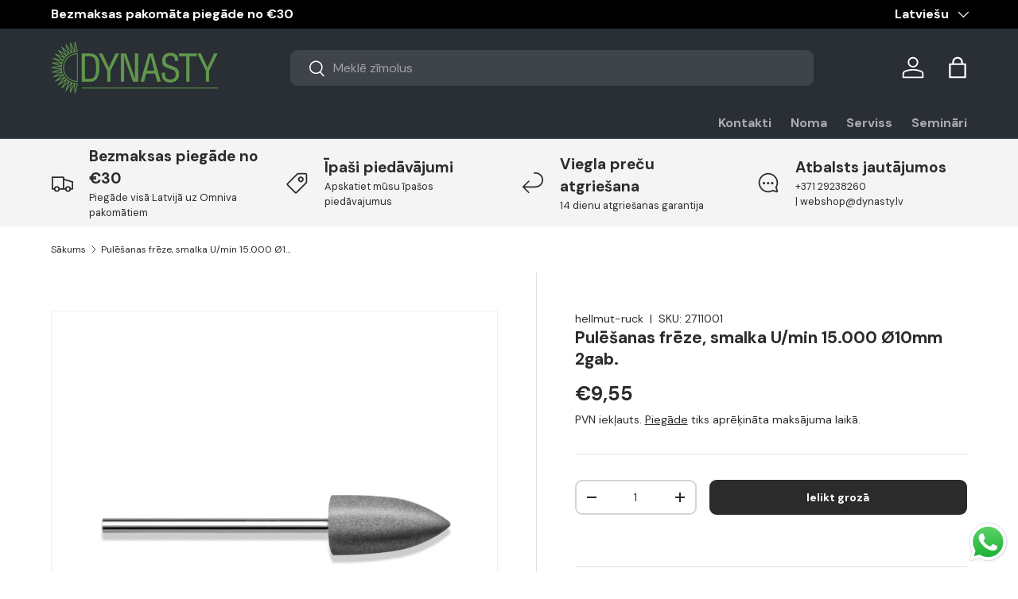

--- FILE ---
content_type: text/html; charset=utf-8
request_url: https://dynasty.lv/products/pulesanas-freze-smalka-u-min-15-000-o10mm-2gab
body_size: 110539
content:
<!doctype html>
<html class="no-js" lang="lv" dir="ltr">
<head>
	<script src="//dynasty.lv/cdn/shop/files/pandectes-rules.js?v=7405149293418637953"></script><meta charset="utf-8">
<meta name="viewport" content="width=device-width,initial-scale=1">
<title>Pulēšanas frēze, smalka U/min 15.000 Ø10mm 2gab.</title><link rel="canonical" href="https://dynasty.lv/products/pulesanas-freze-smalka-u-min-15-000-o10mm-2gab"><link rel="icon" href="//dynasty.lv/cdn/shop/files/logo_zals_9cf98900-e4b1-4f75-bd7c-1405755574f2.png?crop=center&height=48&v=1694069259&width=48" type="image/png">
  <link rel="apple-touch-icon" href="//dynasty.lv/cdn/shop/files/logo_zals_9cf98900-e4b1-4f75-bd7c-1405755574f2.png?crop=center&height=180&v=1694069259&width=180"><meta name="description" content="Pelēkās silikona pulēšanas frēzes paredzētas nagu apstrādei pirms beigu pulēšanas. Atstāj līdzenu un matētu naga virsmu. rotācijas virziens  "><meta property="og:site_name" content="dynasty.lv">
<meta property="og:url" content="https://dynasty.lv/products/pulesanas-freze-smalka-u-min-15-000-o10mm-2gab">
<meta property="og:title" content="Pulēšanas frēze, smalka U/min 15.000 Ø10mm 2gab.">
<meta property="og:type" content="product">
<meta property="og:description" content="Pelēkās silikona pulēšanas frēzes paredzētas nagu apstrādei pirms beigu pulēšanas. Atstāj līdzenu un matētu naga virsmu. rotācijas virziens  "><meta property="og:image" content="http://dynasty.lv/cdn/shop/products/26_f79062e2-e503-47f6-84a6-b691a6b9418c.jpg?crop=center&height=1200&v=1540301153&width=1200">
  <meta property="og:image:secure_url" content="https://dynasty.lv/cdn/shop/products/26_f79062e2-e503-47f6-84a6-b691a6b9418c.jpg?crop=center&height=1200&v=1540301153&width=1200">
  <meta property="og:image:width" content="2048">
  <meta property="og:image:height" content="2048"><meta property="og:price:amount" content="9,55">
  <meta property="og:price:currency" content="EUR"><meta name="twitter:card" content="summary_large_image">
<meta name="twitter:title" content="Pulēšanas frēze, smalka U/min 15.000 Ø10mm 2gab.">
<meta name="twitter:description" content="Pelēkās silikona pulēšanas frēzes paredzētas nagu apstrādei pirms beigu pulēšanas. Atstāj līdzenu un matētu naga virsmu. rotācijas virziens  ">
<!-- Google tag (gtag.js) -->
<script async src="https://www.googletagmanager.com/gtag/js?id=AW-734637657"></script>

<script>
  window.dataLayer = window.dataLayer || [];
  function gtag(){dataLayer.push(arguments);}
  gtag('js', new Date());

  gtag('config', 'AW-734637657');
</script>

<script>
  gtag('event', 'page_view', {
    'send_to': 'AW-734637657',
    'value': 'replace with value',
    'items': [{
      'id': 'replace with value',
      'google_business_vertical': 'retail'
    }]
  });
</script>

  <!-- Hotjar Tracking Code for https://dynasty.lv/ -->
<script>
    (function(h,o,t,j,a,r){
        h.hj=h.hj||function(){(h.hj.q=h.hj.q||[]).push(arguments)};
        h._hjSettings={hjid:5276806,hjsv:6};
        a=o.getElementsByTagName('head')[0];
        r=o.createElement('script');r.async=1;
        r.src=t+h._hjSettings.hjid+j+h._hjSettings.hjsv;
        a.appendChild(r);
    })(window,document,'https://static.hotjar.com/c/hotjar-','.js?sv=');
</script>

   <!-- TikTok Pixel Code Start -->
<script>
!function (w, d, t) {
  w.TiktokAnalyticsObject=t;var ttq=w[t]=w[t]||[];ttq.methods=["page","track","identify","instances","debug","on","off","once","ready","alias","group","enableCookie","disableCookie","holdConsent","revokeConsent","grantConsent"],ttq.setAndDefer=function(t,e){t[e]=function(){t.push([e].concat(Array.prototype.slice.call(arguments,0)))}};for(var i=0;i<ttq.methods.length;i++)ttq.setAndDefer(ttq,ttq.methods[i]);ttq.instance=function(t){for(
var e=ttq._i[t]||[],n=0;n<ttq.methods.length;n++)ttq.setAndDefer(e,ttq.methods[n]);return e},ttq.load=function(e,n){var r="https://analytics.tiktok.com/i18n/pixel/events.js",o=n&&n.partner;ttq._i=ttq._i||{},ttq._i[e]=[],ttq._i[e]._u=r,ttq._t=ttq._t||{},ttq._t[e]=+new Date,ttq._o=ttq._o||{},ttq._o[e]=n||{};n=document.createElement("script")
;n.type="text/javascript",n.async=!0,n.src=r+"?sdkid="+e+"&lib="+t;e=document.getElementsByTagName("script")[0];e.parentNode.insertBefore(n,e)};


  ttq.load('CSGCLB3C77U91IC6KD00');
  ttq.page();
}(window, document, 'ttq');
</script>
<!-- TikTok Pixel Code End -->


<link rel="preload" href="//dynasty.lv/cdn/shop/t/56/assets/main.css?v=160821712262478566341765113196" as="style"><style data-shopify>
@font-face {
  font-family: "DM Sans";
  font-weight: 400;
  font-style: normal;
  font-display: swap;
  src: url("//dynasty.lv/cdn/fonts/dm_sans/dmsans_n4.ec80bd4dd7e1a334c969c265873491ae56018d72.woff2") format("woff2"),
       url("//dynasty.lv/cdn/fonts/dm_sans/dmsans_n4.87bdd914d8a61247b911147ae68e754d695c58a6.woff") format("woff");
}
@font-face {
  font-family: "DM Sans";
  font-weight: 700;
  font-style: normal;
  font-display: swap;
  src: url("//dynasty.lv/cdn/fonts/dm_sans/dmsans_n7.97e21d81502002291ea1de8aefb79170c6946ce5.woff2") format("woff2"),
       url("//dynasty.lv/cdn/fonts/dm_sans/dmsans_n7.af5c214f5116410ca1d53a2090665620e78e2e1b.woff") format("woff");
}
@font-face {
  font-family: "DM Sans";
  font-weight: 400;
  font-style: italic;
  font-display: swap;
  src: url("//dynasty.lv/cdn/fonts/dm_sans/dmsans_i4.b8fe05e69ee95d5a53155c346957d8cbf5081c1a.woff2") format("woff2"),
       url("//dynasty.lv/cdn/fonts/dm_sans/dmsans_i4.403fe28ee2ea63e142575c0aa47684d65f8c23a0.woff") format("woff");
}
@font-face {
  font-family: "DM Sans";
  font-weight: 700;
  font-style: italic;
  font-display: swap;
  src: url("//dynasty.lv/cdn/fonts/dm_sans/dmsans_i7.52b57f7d7342eb7255084623d98ab83fd96e7f9b.woff2") format("woff2"),
       url("//dynasty.lv/cdn/fonts/dm_sans/dmsans_i7.d5e14ef18a1d4a8ce78a4187580b4eb1759c2eda.woff") format("woff");
}
@font-face {
  font-family: "DM Sans";
  font-weight: 700;
  font-style: normal;
  font-display: swap;
  src: url("//dynasty.lv/cdn/fonts/dm_sans/dmsans_n7.97e21d81502002291ea1de8aefb79170c6946ce5.woff2") format("woff2"),
       url("//dynasty.lv/cdn/fonts/dm_sans/dmsans_n7.af5c214f5116410ca1d53a2090665620e78e2e1b.woff") format("woff");
}
@font-face {
  font-family: "DM Sans";
  font-weight: 700;
  font-style: normal;
  font-display: swap;
  src: url("//dynasty.lv/cdn/fonts/dm_sans/dmsans_n7.97e21d81502002291ea1de8aefb79170c6946ce5.woff2") format("woff2"),
       url("//dynasty.lv/cdn/fonts/dm_sans/dmsans_n7.af5c214f5116410ca1d53a2090665620e78e2e1b.woff") format("woff");
}
:root {
      --bg-color: 255 255 255 / 1.0;
      --bg-color-og: 255 255 255 / 1.0;
      --heading-color: 42 43 42;
      --text-color: 42 43 42;
      --text-color-og: 42 43 42;
      --scrollbar-color: 42 43 42;
      --link-color: 42 43 42;
      --link-color-og: 42 43 42;
      --star-color: 255 159 28;--swatch-border-color-default: 212 213 212;
        --swatch-border-color-active: 149 149 149;
        --swatch-card-size: 24px;
        --swatch-variant-picker-size: 64px;--color-scheme-1-bg: 244 244 244 / 1.0;
      --color-scheme-1-grad: linear-gradient(180deg, rgba(244, 244, 244, 1), rgba(244, 244, 244, 1) 100%);
      --color-scheme-1-heading: 42 43 42;
      --color-scheme-1-text: 42 43 42;
      --color-scheme-1-btn-bg: 85 130 67;
      --color-scheme-1-btn-text: 255 255 255;
      --color-scheme-1-btn-bg-hover: 118 157 102;--color-scheme-2-bg: 42 43 42 / 1.0;
      --color-scheme-2-grad: linear-gradient(225deg, rgba(51, 59, 67, 0.88) 8%, rgba(41, 47, 54, 1) 56%, rgba(20, 20, 20, 1) 92%);
      --color-scheme-2-heading: 98 151 77;
      --color-scheme-2-text: 255 255 255;
      --color-scheme-2-btn-bg: 255 88 13;
      --color-scheme-2-btn-text: 255 255 255;
      --color-scheme-2-btn-bg-hover: 255 124 64;--color-scheme-3-bg: 243 191 148 / 1.0;
      --color-scheme-3-grad: linear-gradient(54deg, rgba(85, 130, 67, 1) 14%, rgba(124, 170, 106, 1) 85%);
      --color-scheme-3-heading: 255 255 255;
      --color-scheme-3-text: 255 255 255;
      --color-scheme-3-btn-bg: 211 244 211;
      --color-scheme-3-btn-text: 0 0 0;
      --color-scheme-3-btn-bg-hover: 188 213 188;

      --drawer-bg-color: 255 255 255 / 1.0;
      --drawer-text-color: 42 43 42;

      --panel-bg-color: 244 244 244 / 1.0;
      --panel-heading-color: 42 43 42;
      --panel-text-color: 42 43 42;

      --in-stock-text-color: 13 164 74;
      --low-stock-text-color: 54 55 55;
      --very-low-stock-text-color: 227 43 43;
      --no-stock-text-color: 7 7 7;
      --no-stock-backordered-text-color: 119 119 119;

      --error-bg-color: 252 237 238;
      --error-text-color: 180 12 28;
      --success-bg-color: 232 246 234;
      --success-text-color: 44 126 63;
      --info-bg-color: 228 237 250;
      --info-text-color: 26 102 210;

      --heading-font-family: "DM Sans", sans-serif;
      --heading-font-style: normal;
      --heading-font-weight: 700;
      --heading-scale-start: 2;

      --navigation-font-family: "DM Sans", sans-serif;
      --navigation-font-style: normal;
      --navigation-font-weight: 700;--heading-text-transform: none;
--subheading-text-transform: none;
      --body-font-family: "DM Sans", sans-serif;
      --body-font-style: normal;
      --body-font-weight: 400;
      --body-font-size: 16;

      --section-gap: 32;
      --heading-gap: calc(8 * var(--space-unit));--heading-gap: calc(6 * var(--space-unit));--grid-column-gap: 20px;--btn-bg-color: 42 43 42;
      --btn-bg-hover-color: 82 83 82;
      --btn-text-color: 255 255 255;
      --btn-bg-color-og: 42 43 42;
      --btn-text-color-og: 255 255 255;
      --btn-alt-bg-color: 255 255 255;
      --btn-alt-bg-alpha: 1.0;
      --btn-alt-text-color: 42 43 42;
      --btn-border-width: 2px;
      --btn-padding-y: 12px;

      
      --btn-border-radius: 9px;
      

      --btn-lg-border-radius: 50%;
      --btn-icon-border-radius: 50%;
      --input-with-btn-inner-radius: var(--btn-border-radius);

      --input-bg-color: 255 255 255 / 1.0;
      --input-text-color: 42 43 42;
      --input-border-width: 2px;
      --input-border-radius: 7px;
      --textarea-border-radius: 7px;
      --input-border-radius: 9px;
      --input-bg-color-diff-3: #f7f7f7;
      --input-bg-color-diff-6: #f0f0f0;

      --modal-border-radius: 16px;
      --modal-overlay-color: 0 0 0;
      --modal-overlay-opacity: 0.4;
      --drawer-border-radius: 16px;
      --overlay-border-radius: 4px;

      --custom-label-bg-color: 0 0 0 / 1.0;
      --custom-label-text-color: 255 255 255 / 1.0;--sale-label-bg-color: 85 130 67 / 1.0;
      --sale-label-text-color: 255 255 255 / 1.0;--sold-out-label-bg-color: 0 0 0 / 1.0;
      --sold-out-label-text-color: 255 255 255 / 1.0;--new-label-bg-color: 127 184 0 / 1.0;
      --new-label-text-color: 255 255 255 / 1.0;--preorder-label-bg-color: 0 166 237 / 1.0;
      --preorder-label-text-color: 255 255 255 / 1.0;

      --collection-label-color: 0 126 18 / 1.0;

      --page-width: 1380px;
      --gutter-sm: 20px;
      --gutter-md: 32px;
      --gutter-lg: 64px;

      --payment-terms-bg-color: #ffffff;

      --coll-card-bg-color: #f5f5f5;
      --coll-card-border-color: #f2f2f2;

      --card-highlight-bg-color: #F9F9F9;
      --card-highlight-text-color: 85 85 85;
      --card-highlight-border-color: #E1E1E1;--blend-bg-color: #f4f4f4;
        
          --aos-animate-duration: 0.6s;
        

        
          --aos-min-width: 0;
        
      

      --reading-width: 48em;
    }

    @media (max-width: 769px) {
      :root {
        --reading-width: 36em;
      }
    }
    .card__info-inner .price__current .hidden {
      display: inline-block !important;
    }
  </style><link rel="stylesheet" href="//dynasty.lv/cdn/shop/t/56/assets/main.css?v=160821712262478566341765113196">
  <script src="//dynasty.lv/cdn/shop/t/56/assets/main.js?v=102719207125010519441765113196" defer="defer"></script><link rel="preload" href="//dynasty.lv/cdn/fonts/dm_sans/dmsans_n4.ec80bd4dd7e1a334c969c265873491ae56018d72.woff2" as="font" type="font/woff2" crossorigin fetchpriority="high"><link rel="preload" href="//dynasty.lv/cdn/fonts/dm_sans/dmsans_n7.97e21d81502002291ea1de8aefb79170c6946ce5.woff2" as="font" type="font/woff2" crossorigin fetchpriority="high"><link rel="stylesheet" href="//dynasty.lv/cdn/shop/t/56/assets/swatches.css?v=126594398048122223571765113571" media="print" onload="this.media='all'">
    <noscript><link rel="stylesheet" href="//dynasty.lv/cdn/shop/t/56/assets/swatches.css?v=126594398048122223571765113571"></noscript><script>window.performance && window.performance.mark && window.performance.mark('shopify.content_for_header.start');</script><meta name="facebook-domain-verification" content="2h1i17eyiw6vnydtjbiq4nejd9jnzp">
<meta name="google-site-verification" content="LFlS7g0G7yLSqh0AZF3CUIiFYvdCNPqMeNiH9gvH_9k">
<meta id="shopify-digital-wallet" name="shopify-digital-wallet" content="/2154135621/digital_wallets/dialog">
<link rel="alternate" hreflang="x-default" href="https://dynasty.lv/products/pulesanas-freze-smalka-u-min-15-000-o10mm-2gab">
<link rel="alternate" hreflang="lv" href="https://dynasty.lv/products/pulesanas-freze-smalka-u-min-15-000-o10mm-2gab">
<link rel="alternate" hreflang="en" href="https://dynasty.lv/en/products/pulesanas-freze-smalka-u-min-15-000-o10mm-2gab">
<link rel="alternate" hreflang="et" href="https://dynasty.lv/et/products/pulesanas-freze-smalka-u-min-15-000-o10mm-2gab">
<link rel="alternate" hreflang="ru" href="https://dynasty.lv/ru/products/pulesanas-freze-smalka-u-min-15-000-o10mm-2gab">
<link rel="alternate" type="application/json+oembed" href="https://dynasty.lv/products/pulesanas-freze-smalka-u-min-15-000-o10mm-2gab.oembed">
<script async="async" src="/checkouts/internal/preloads.js?locale=lv-LV"></script>
<script id="shopify-features" type="application/json">{"accessToken":"4c7d2d13c0f226e02a62249c45fb813d","betas":["rich-media-storefront-analytics"],"domain":"dynasty.lv","predictiveSearch":true,"shopId":2154135621,"locale":"en"}</script>
<script>var Shopify = Shopify || {};
Shopify.shop = "dynasty-lv.myshopify.com";
Shopify.locale = "lv";
Shopify.currency = {"active":"EUR","rate":"1.0"};
Shopify.country = "LV";
Shopify.theme = {"name":"Enterprise 2.0.1 - 2025-12-07","id":189726687572,"schema_name":"Enterprise","schema_version":"2.1.0","theme_store_id":null,"role":"main"};
Shopify.theme.handle = "null";
Shopify.theme.style = {"id":null,"handle":null};
Shopify.cdnHost = "dynasty.lv/cdn";
Shopify.routes = Shopify.routes || {};
Shopify.routes.root = "/";</script>
<script type="module">!function(o){(o.Shopify=o.Shopify||{}).modules=!0}(window);</script>
<script>!function(o){function n(){var o=[];function n(){o.push(Array.prototype.slice.apply(arguments))}return n.q=o,n}var t=o.Shopify=o.Shopify||{};t.loadFeatures=n(),t.autoloadFeatures=n()}(window);</script>
<script id="shop-js-analytics" type="application/json">{"pageType":"product"}</script>
<script defer="defer" async type="module" src="//dynasty.lv/cdn/shopifycloud/shop-js/modules/v2/client.init-shop-cart-sync_BN7fPSNr.en.esm.js"></script>
<script defer="defer" async type="module" src="//dynasty.lv/cdn/shopifycloud/shop-js/modules/v2/chunk.common_Cbph3Kss.esm.js"></script>
<script defer="defer" async type="module" src="//dynasty.lv/cdn/shopifycloud/shop-js/modules/v2/chunk.modal_DKumMAJ1.esm.js"></script>
<script type="module">
  await import("//dynasty.lv/cdn/shopifycloud/shop-js/modules/v2/client.init-shop-cart-sync_BN7fPSNr.en.esm.js");
await import("//dynasty.lv/cdn/shopifycloud/shop-js/modules/v2/chunk.common_Cbph3Kss.esm.js");
await import("//dynasty.lv/cdn/shopifycloud/shop-js/modules/v2/chunk.modal_DKumMAJ1.esm.js");

  window.Shopify.SignInWithShop?.initShopCartSync?.({"fedCMEnabled":true,"windoidEnabled":true});

</script>
<script>(function() {
  var isLoaded = false;
  function asyncLoad() {
    if (isLoaded) return;
    isLoaded = true;
    var urls = ["https:\/\/cdn.logbase.io\/lb-upsell-wrapper.js?shop=dynasty-lv.myshopify.com"];
    for (var i = 0; i < urls.length; i++) {
      var s = document.createElement('script');
      s.type = 'text/javascript';
      s.async = true;
      s.src = urls[i];
      var x = document.getElementsByTagName('script')[0];
      x.parentNode.insertBefore(s, x);
    }
  };
  if(window.attachEvent) {
    window.attachEvent('onload', asyncLoad);
  } else {
    window.addEventListener('load', asyncLoad, false);
  }
})();</script>
<script id="__st">var __st={"a":2154135621,"offset":7200,"reqid":"793642c9-ba52-4eb9-ac05-9a44ff4b83fc-1769824705","pageurl":"dynasty.lv\/products\/pulesanas-freze-smalka-u-min-15-000-o10mm-2gab","u":"b869ecea3f51","p":"product","rtyp":"product","rid":1774191607877};</script>
<script>window.ShopifyPaypalV4VisibilityTracking = true;</script>
<script id="captcha-bootstrap">!function(){'use strict';const t='contact',e='account',n='new_comment',o=[[t,t],['blogs',n],['comments',n],[t,'customer']],c=[[e,'customer_login'],[e,'guest_login'],[e,'recover_customer_password'],[e,'create_customer']],r=t=>t.map((([t,e])=>`form[action*='/${t}']:not([data-nocaptcha='true']) input[name='form_type'][value='${e}']`)).join(','),a=t=>()=>t?[...document.querySelectorAll(t)].map((t=>t.form)):[];function s(){const t=[...o],e=r(t);return a(e)}const i='password',u='form_key',d=['recaptcha-v3-token','g-recaptcha-response','h-captcha-response',i],f=()=>{try{return window.sessionStorage}catch{return}},m='__shopify_v',_=t=>t.elements[u];function p(t,e,n=!1){try{const o=window.sessionStorage,c=JSON.parse(o.getItem(e)),{data:r}=function(t){const{data:e,action:n}=t;return t[m]||n?{data:e,action:n}:{data:t,action:n}}(c);for(const[e,n]of Object.entries(r))t.elements[e]&&(t.elements[e].value=n);n&&o.removeItem(e)}catch(o){console.error('form repopulation failed',{error:o})}}const l='form_type',E='cptcha';function T(t){t.dataset[E]=!0}const w=window,h=w.document,L='Shopify',v='ce_forms',y='captcha';let A=!1;((t,e)=>{const n=(g='f06e6c50-85a8-45c8-87d0-21a2b65856fe',I='https://cdn.shopify.com/shopifycloud/storefront-forms-hcaptcha/ce_storefront_forms_captcha_hcaptcha.v1.5.2.iife.js',D={infoText:'Protected by hCaptcha',privacyText:'Privacy',termsText:'Terms'},(t,e,n)=>{const o=w[L][v],c=o.bindForm;if(c)return c(t,g,e,D).then(n);var r;o.q.push([[t,g,e,D],n]),r=I,A||(h.body.append(Object.assign(h.createElement('script'),{id:'captcha-provider',async:!0,src:r})),A=!0)});var g,I,D;w[L]=w[L]||{},w[L][v]=w[L][v]||{},w[L][v].q=[],w[L][y]=w[L][y]||{},w[L][y].protect=function(t,e){n(t,void 0,e),T(t)},Object.freeze(w[L][y]),function(t,e,n,w,h,L){const[v,y,A,g]=function(t,e,n){const i=e?o:[],u=t?c:[],d=[...i,...u],f=r(d),m=r(i),_=r(d.filter((([t,e])=>n.includes(e))));return[a(f),a(m),a(_),s()]}(w,h,L),I=t=>{const e=t.target;return e instanceof HTMLFormElement?e:e&&e.form},D=t=>v().includes(t);t.addEventListener('submit',(t=>{const e=I(t);if(!e)return;const n=D(e)&&!e.dataset.hcaptchaBound&&!e.dataset.recaptchaBound,o=_(e),c=g().includes(e)&&(!o||!o.value);(n||c)&&t.preventDefault(),c&&!n&&(function(t){try{if(!f())return;!function(t){const e=f();if(!e)return;const n=_(t);if(!n)return;const o=n.value;o&&e.removeItem(o)}(t);const e=Array.from(Array(32),(()=>Math.random().toString(36)[2])).join('');!function(t,e){_(t)||t.append(Object.assign(document.createElement('input'),{type:'hidden',name:u})),t.elements[u].value=e}(t,e),function(t,e){const n=f();if(!n)return;const o=[...t.querySelectorAll(`input[type='${i}']`)].map((({name:t})=>t)),c=[...d,...o],r={};for(const[a,s]of new FormData(t).entries())c.includes(a)||(r[a]=s);n.setItem(e,JSON.stringify({[m]:1,action:t.action,data:r}))}(t,e)}catch(e){console.error('failed to persist form',e)}}(e),e.submit())}));const S=(t,e)=>{t&&!t.dataset[E]&&(n(t,e.some((e=>e===t))),T(t))};for(const o of['focusin','change'])t.addEventListener(o,(t=>{const e=I(t);D(e)&&S(e,y())}));const B=e.get('form_key'),M=e.get(l),P=B&&M;t.addEventListener('DOMContentLoaded',(()=>{const t=y();if(P)for(const e of t)e.elements[l].value===M&&p(e,B);[...new Set([...A(),...v().filter((t=>'true'===t.dataset.shopifyCaptcha))])].forEach((e=>S(e,t)))}))}(h,new URLSearchParams(w.location.search),n,t,e,['guest_login'])})(!0,!0)}();</script>
<script integrity="sha256-4kQ18oKyAcykRKYeNunJcIwy7WH5gtpwJnB7kiuLZ1E=" data-source-attribution="shopify.loadfeatures" defer="defer" src="//dynasty.lv/cdn/shopifycloud/storefront/assets/storefront/load_feature-a0a9edcb.js" crossorigin="anonymous"></script>
<script data-source-attribution="shopify.dynamic_checkout.dynamic.init">var Shopify=Shopify||{};Shopify.PaymentButton=Shopify.PaymentButton||{isStorefrontPortableWallets:!0,init:function(){window.Shopify.PaymentButton.init=function(){};var t=document.createElement("script");t.src="https://dynasty.lv/cdn/shopifycloud/portable-wallets/latest/portable-wallets.en.js",t.type="module",document.head.appendChild(t)}};
</script>
<script data-source-attribution="shopify.dynamic_checkout.buyer_consent">
  function portableWalletsHideBuyerConsent(e){var t=document.getElementById("shopify-buyer-consent"),n=document.getElementById("shopify-subscription-policy-button");t&&n&&(t.classList.add("hidden"),t.setAttribute("aria-hidden","true"),n.removeEventListener("click",e))}function portableWalletsShowBuyerConsent(e){var t=document.getElementById("shopify-buyer-consent"),n=document.getElementById("shopify-subscription-policy-button");t&&n&&(t.classList.remove("hidden"),t.removeAttribute("aria-hidden"),n.addEventListener("click",e))}window.Shopify?.PaymentButton&&(window.Shopify.PaymentButton.hideBuyerConsent=portableWalletsHideBuyerConsent,window.Shopify.PaymentButton.showBuyerConsent=portableWalletsShowBuyerConsent);
</script>
<script data-source-attribution="shopify.dynamic_checkout.cart.bootstrap">document.addEventListener("DOMContentLoaded",(function(){function t(){return document.querySelector("shopify-accelerated-checkout-cart, shopify-accelerated-checkout")}if(t())Shopify.PaymentButton.init();else{new MutationObserver((function(e,n){t()&&(Shopify.PaymentButton.init(),n.disconnect())})).observe(document.body,{childList:!0,subtree:!0})}}));
</script>
<link id="shopify-accelerated-checkout-styles" rel="stylesheet" media="screen" href="https://dynasty.lv/cdn/shopifycloud/portable-wallets/latest/accelerated-checkout-backwards-compat.css" crossorigin="anonymous">
<style id="shopify-accelerated-checkout-cart">
        #shopify-buyer-consent {
  margin-top: 1em;
  display: inline-block;
  width: 100%;
}

#shopify-buyer-consent.hidden {
  display: none;
}

#shopify-subscription-policy-button {
  background: none;
  border: none;
  padding: 0;
  text-decoration: underline;
  font-size: inherit;
  cursor: pointer;
}

#shopify-subscription-policy-button::before {
  box-shadow: none;
}

      </style>
<script id="sections-script" data-sections="header,footer" defer="defer" src="//dynasty.lv/cdn/shop/t/56/compiled_assets/scripts.js?v=25960"></script>
<script>window.performance && window.performance.mark && window.performance.mark('shopify.content_for_header.end');</script>
<script src="//dynasty.lv/cdn/shop/t/56/assets/blur-messages.js?v=98620774460636405321765113196" defer="defer"></script>
    <script src="//dynasty.lv/cdn/shop/t/56/assets/animate-on-scroll.js?v=15249566486942820451765113196" defer="defer"></script>
    <link rel="stylesheet" href="//dynasty.lv/cdn/shop/t/56/assets/animate-on-scroll.css?v=116194678796051782541765113196">
  

  <script>document.documentElement.className = document.documentElement.className.replace('no-js', 'js');</script><!-- CC Custom Head Start --><!-- Google Tag Manager -->
<script>(function(w,d,s,l,i){w[l]=w[l]||[];w[l].push({'gtm.start':
new Date().getTime(),event:'gtm.js'});var f=d.getElementsByTagName(s)[0],
j=d.createElement(s),dl=l!='dataLayer'?'&l='+l:'';j.async=true;j.src=
'https://www.googletagmanager.com/gtm.js?id='+i+dl;f.parentNode.insertBefore(j,f);
})(window,document,'script','dataLayer','GTM-TW42NVF');</script>
<!-- End Google Tag Manager -->
  

  
  <!-- Facebook Pixel Code -->
<script>
!function(f,b,e,v,n,t,s)
{if(f.fbq)return;n=f.fbq=function(){n.callMethod?
n.callMethod.apply(n,arguments):n.queue.push(arguments)};
if(!f._fbq)f._fbq=n;n.push=n;n.loaded=!0;n.version='2.0';
n.queue=[];t=b.createElement(e);t.async=!0;
t.src=v;s=b.getElementsByTagName(e)[0];
s.parentNode.insertBefore(t,s)}(window, document,'script',
'https://connect.facebook.net/en_US/fbevents.js');
fbq('init', '618860965287919');
fbq('track', 'PageView');
</script>
<noscript><img height="1" width="1" style="display:none" src="https://www.facebook.com/tr?id=618860965287919&amp;ev=PageView&amp;noscript=1"></noscript>
<!-- End Facebook Pixel Code --><!-- CC Custom Head End --><style>
  a.btn.btn-lg.align_mig.btn {
    display: block;
    background: black;
    color: white;
    margin-top: 15px;
}
    .new_net_total .hidden,.new_net_subtotal .hidden,
    .cart-item__info .price__current .hidden
     {
      display:inline-block !important;
    }
    .new_net_total s span { 
    text-decoration: line-through;
}
.new_net_subtotal .hidden{
    font-size: 14px !important;
}
</style>
  <script src="https://ajax.googleapis.com/ajax/libs/jquery/3.7.1/jquery.min.js"></script>


  <style>
    .price .hidden,.cart-drawer__checkout-buttons .hidden,.orders__total.text-end .hidden,.money .hidden,.order-detail td .hidden,.wholesale-grid-table .hidden{
    display: inline !important;
}

    .cart-item__info del span{
      text-decoration: line-through;
    }
  </style>

  <meta name="google-site-verification" content="LFlS7g0G7yLSqh0AZF3CUIiFYvdCNPqMeNiH9gvH_9k" />
<link rel="alternate" href="https://dynasty.lv" hreflang="lv" />
<link rel="alternate" href="https://dynasty.lv/en" hreflang="en" />
<link rel="alternate" href="https://dynasty.lv" hreflang="x-default" />

  <style>
    .NetTerm_div .new_net_shipping_method .hidden,.new_net_mobile_div .hidden,.new_net_sutotal_div .hidden,.new_net_shipping_div .hidden{
      display:block !important;
    }
  </style>
  
<!-- BEGIN app block: shopify://apps/pandectes-gdpr/blocks/banner/58c0baa2-6cc1-480c-9ea6-38d6d559556a -->
  
    
      <!-- TCF is active, scripts are loaded above -->
      
        <script>
          if (!window.PandectesRulesSettings) {
            window.PandectesRulesSettings = {"store":{"id":2154135621,"adminMode":false,"headless":false,"storefrontRootDomain":"","checkoutRootDomain":"","storefrontAccessToken":""},"banner":{"revokableTrigger":false,"cookiesBlockedByDefault":"7","hybridStrict":false,"isActive":true},"geolocation":{"auOnly":false,"brOnly":false,"caOnly":false,"chOnly":false,"euOnly":false,"jpOnly":false,"nzOnly":false,"thOnly":false,"zaOnly":false,"canadaOnly":false,"canadaLaw25":false,"canadaPipeda":false,"globalVisibility":true},"blocker":{"isActive":true,"googleConsentMode":{"isActive":true,"id":"GTM-TW42NVF","analyticsId":"G-FY1DQVNWE7","onlyGtm":false,"adwordsId":"AW-734637657","adStorageCategory":4,"analyticsStorageCategory":2,"functionalityStorageCategory":1,"personalizationStorageCategory":1,"securityStorageCategory":0,"customEvent":true,"redactData":false,"urlPassthrough":false,"dataLayerProperty":"dataLayer","waitForUpdate":0,"useNativeChannel":false,"debugMode":false},"facebookPixel":{"isActive":false,"id":"","ldu":false},"microsoft":{"isActive":false,"uetTags":""},"clarity":{"isActive":true,"id":"u4z0jtiitb"},"rakuten":{"isActive":false,"cmp":false,"ccpa":false},"gpcIsActive":true,"klaviyoIsActive":false,"defaultBlocked":7,"patterns":{"whiteList":[],"blackList":{"1":["static.hotjar.com/c/hotjar"],"2":[],"4":["bat.bing.com","analytics.tiktok.com/i18n/pixel","static.klaviyo.com|www.klaviyo.com|static-tracking.klaviyo.com|a.klaviyo.com","connect.facebook.net"],"8":[]},"iframesWhiteList":[],"iframesBlackList":{"1":[],"2":[],"4":[],"8":[]},"beaconsWhiteList":[],"beaconsBlackList":{"1":[],"2":[],"4":[],"8":[]}}}};
            const rulesScript = document.createElement('script');
            window.PandectesRulesSettings.auto = true;
            rulesScript.src = "https://cdn.shopify.com/extensions/019c0a11-cd50-7ee3-9d65-98ad30ff9c55/gdpr-248/assets/pandectes-rules.js";
            const firstChild = document.head.firstChild;
            document.head.insertBefore(rulesScript, firstChild);
          }
        </script>
      
      <script>
        
          window.PandectesSettings = {"store":{"id":2154135621,"plan":"premium","theme":"Enterprise 2.0.1 - 2025-12-07","primaryLocale":"lv","adminMode":false,"headless":false,"storefrontRootDomain":"","checkoutRootDomain":"","storefrontAccessToken":""},"tsPublished":1768217680,"declaration":{"showType":true,"showPurpose":false,"showProvider":false,"declIntroText":"Mēs izmantojam sīkfailus, lai optimizētu vietnes funkcionalitāti, analizētu veiktspēju un sniegtu jums personalizētu pieredzi. Dažas sīkdatnes ir būtiskas, lai vietne darbotos un darbotos pareizi. Šos sīkfailus nevar atspējot. Šajā logā varat pārvaldīt savu izvēli sīkfailiem.","showDateGenerated":true},"language":{"unpublished":[],"languageMode":"Multilingual","fallbackLanguage":"lv","languageDetection":"url","languagesSupported":["en"]},"texts":{"managed":{"headerText":{"en":"We respect your privacy","lv":"Mēs cienām jūsu privātumu"},"consentText":{"en":"This website uses cookies to ensure you get the best experience.","lv":"Šī vietne izmanto sīkdatnes, lai nodrošinātu nevainojamu  pieredzi."},"linkText":{"en":"Learn more","lv":"Uzzināt vairāk"},"imprintText":{"en":"Imprint","lv":"Nospiedums"},"googleLinkText":{"en":"Google's Privacy Terms","lv":"Google konfidencialitātes noteikumi"},"allowButtonText":{"en":"Accept","lv":"Pieņemt"},"denyButtonText":{"en":"Decline","lv":"Noraidīt"},"dismissButtonText":{"en":"Ok","lv":"Labi"},"leaveSiteButtonText":{"en":"Leave this site","lv":"Atstājiet šo vietni"},"preferencesButtonText":{"en":"Preferences","lv":"Preferences"},"cookiePolicyText":{"en":"Cookie policy","lv":"Sīkdatņu politika"},"preferencesPopupTitleText":{"en":"Manage consent preferences","lv":"Pārvaldiet piekrišanas preferences"},"preferencesPopupIntroText":{"en":"We use cookies to optimize website functionality, analyze the performance, and provide personalized experience to you. Some cookies are essential to make the website operate and function correctly. Those cookies cannot be disabled. In this window you can manage your preference of cookies.","lv":"Mēs izmantojam sīkfailus, lai optimizētu vietnes funkcionalitāti, analizētu veiktspēju un sniegtu jums personalizētu pieredzi. Dažas sīkdatnes ir būtiskas, lai vietne darbotos un darbotos pareizi. Šos sīkfailus nevar atspējot. Šajā logā varat pārvaldīt savas sīkdatņu izvēles."},"preferencesPopupSaveButtonText":{"en":"Save preferences","lv":"Saglabājiet preferences"},"preferencesPopupCloseButtonText":{"en":"Close","lv":"Aizvērt"},"preferencesPopupAcceptAllButtonText":{"en":"Accept all","lv":"Pieņemt visas sīkdatnes"},"preferencesPopupRejectAllButtonText":{"en":"Reject all","lv":"Noraidīt visas sīkdatnes"},"cookiesDetailsText":{"en":"Cookies details","lv":"Sīkfailu informācija"},"preferencesPopupAlwaysAllowedText":{"en":"Always allowed","lv":"Vienmēr atļauts"},"accessSectionParagraphText":{"en":"You have the right to request access to your data at any time.","lv":"Jums ir tiesības jebkurā laikā piekļūt saviem datiem."},"accessSectionTitleText":{"en":"Data portability","lv":"Datu pārnesamība"},"accessSectionAccountInfoActionText":{"en":"Personal data","lv":"Personas dati"},"accessSectionDownloadReportActionText":{"en":"Request export","lv":"Lejupielādēt visu"},"accessSectionGDPRRequestsActionText":{"en":"Data subject requests","lv":"Datu subjekta pieprasījumi"},"accessSectionOrdersRecordsActionText":{"en":"Orders","lv":"Pasūtījumi"},"rectificationSectionParagraphText":{"en":"You have the right to request your data to be updated whenever you think it is appropriate.","lv":"Jums ir tiesības pieprasīt, lai jūsu dati tiktu atjaunināti, kad vien uzskatāt, ka tie ir piemēroti."},"rectificationSectionTitleText":{"en":"Data Rectification","lv":"Datu labošana"},"rectificationCommentPlaceholder":{"en":"Describe what you want to be updated","lv":"Aprakstiet, ko vēlaties atjaunināt"},"rectificationCommentValidationError":{"en":"Comment is required","lv":"Nepieciešams komentārs"},"rectificationSectionEditAccountActionText":{"en":"Request an update","lv":"Pieprasīt atjauninājumu"},"erasureSectionTitleText":{"en":"Right to be forgotten","lv":"Tiesības tikt aizmirstam"},"erasureSectionParagraphText":{"en":"You have the right to ask all your data to be erased. After that, you will no longer be able to access your account.","lv":"Jums ir tiesības lūgt dzēst visus savus datus. Pēc tam jūs vairs nevarēsit piekļūt savam kontam."},"erasureSectionRequestDeletionActionText":{"en":"Request personal data deletion","lv":"Pieprasīt personas datu dzēšanu"},"consentDate":{"en":"Consent date","lv":"Piekrišanas datums"},"consentId":{"en":"Consent ID","lv":"Piekrišanas ID"},"consentSectionChangeConsentActionText":{"en":"Change consent preference","lv":"Mainiet piekrišanas preferenci"},"consentSectionConsentedText":{"en":"You consented to the cookies policy of this website on","lv":"Jūs piekritāt šīs vietnes sīkfailu politikai"},"consentSectionNoConsentText":{"en":"You have not consented to the cookies policy of this website.","lv":"Jūs neesat piekritis šīs vietnes sīkfailu politikai."},"consentSectionTitleText":{"en":"Your cookie consent","lv":"Jūsu piekrišana sīkdatnēm"},"consentStatus":{"en":"Consent preference","lv":"Piekrišanas izvēle"},"confirmationFailureMessage":{"en":"Your request was not verified. Please try again and if problem persists, contact store owner for assistance","lv":"Jūsu pieprasījums netika apstiprināts. Lūdzu, mēģiniet vēlreiz, un, ja problēma joprojām pastāv, sazinieties ar veikala īpašnieku, lai saņemtu palīdzību"},"confirmationFailureTitle":{"en":"A problem occurred","lv":"Radās problēma"},"confirmationSuccessMessage":{"en":"We will soon get back to you as to your request.","lv":"Mēs drīz atbildēsim jums par jūsu pieprasījumu."},"confirmationSuccessTitle":{"en":"Your request is verified","lv":"Jūsu pieprasījums ir pārbaudīts"},"guestsSupportEmailFailureMessage":{"en":"Your request was not submitted. Please try again and if problem persists, contact store owner for assistance.","lv":"Jūsu pieprasījums netika iesniegts. Lūdzu, mēģiniet vēlreiz, un, ja problēma joprojām pastāv, sazinieties ar veikala īpašnieku, lai saņemtu palīdzību."},"guestsSupportEmailFailureTitle":{"en":"A problem occurred","lv":"Radās problēma"},"guestsSupportEmailPlaceholder":{"en":"E-mail address","lv":"Epasta adrese"},"guestsSupportEmailSuccessMessage":{"en":"If you are registered as a customer of this store, you will soon receive an email with instructions on how to proceed.","lv":"Ja esat reģistrējies kā šī veikala klients, drīz saņemsiet e -pastu ar norādījumiem, kā rīkoties."},"guestsSupportEmailSuccessTitle":{"en":"Thank you for your request","lv":"Paldies par jūsu pieprasījumu"},"guestsSupportEmailValidationError":{"en":"Email is not valid","lv":"E -pasts nav derīgs"},"guestsSupportInfoText":{"en":"Please login with your customer account to further proceed.","lv":"Lūdzu, piesakieties, izmantojot savu klienta kontu, lai turpinātu."},"submitButton":{"en":"Submit","lv":"Iesniegt"},"submittingButton":{"en":"Submitting...","lv":"Notiek iesniegšana ..."},"cancelButton":{"en":"Cancel","lv":"Atcelt"},"declIntroText":{"en":"We use cookies to optimize website functionality, analyze the performance, and provide personalized experience to you. Some cookies are essential to make the website operate and function correctly. Those cookies cannot be disabled. In this window you can manage your preference of cookies.","lv":"Mēs izmantojam sīkfailus, lai optimizētu vietnes funkcionalitāti, analizētu veiktspēju un sniegtu jums personalizētu pieredzi. Dažas sīkdatnes ir būtiskas, lai vietne darbotos un darbotos pareizi. Šos sīkfailus nevar atspējot. Šajā logā varat pārvaldīt savu izvēli sīkfailiem."},"declName":{"en":"Name","lv":"Vārds"},"declPurpose":{"en":"Purpose","lv":"Mērķis"},"declType":{"en":"Type","lv":"Tips"},"declRetention":{"en":"Retention","lv":"Saglabāšana"},"declProvider":{"en":"Provider","lv":"Nodrošinātājs"},"declFirstParty":{"en":"First-party","lv":"Pirmās personas"},"declThirdParty":{"en":"Third-party","lv":"Trešā ballīte"},"declSeconds":{"en":"seconds","lv":"sekundes"},"declMinutes":{"en":"minutes","lv":"minūtes"},"declHours":{"en":"hours","lv":"stundas"},"declDays":{"en":"days","lv":"dienas"},"declWeeks":{"en":"week(s)","lv":"nedēļa(s)"},"declMonths":{"en":"months","lv":"mēnešus"},"declYears":{"en":"years","lv":"gadiem"},"declSession":{"en":"Session","lv":"Sesija"},"declDomain":{"en":"Domain","lv":"Domēns"},"declPath":{"en":"Path","lv":"Ceļš"}},"categories":{"strictlyNecessaryCookiesTitleText":{"en":"Strictly necessary cookies","lv":"Stingri nepieciešami sīkfaili"},"strictlyNecessaryCookiesDescriptionText":{"en":"These cookies are essential in order to enable you to move around the website and use its features, such as accessing secure areas of the website. The website cannot function properly without these cookies.","lv":"Šīs sīkdatnes ir būtiskas, lai jūs varētu pārvietoties vietnē un izmantot tās funkcijas, piemēram, piekļūt vietnes drošām zonām. Bez šīm sīkdatnēm vietne nevar darboties pareizi."},"functionalityCookiesTitleText":{"en":"Functional cookies","lv":"Funkcionālie sīkfaili"},"functionalityCookiesDescriptionText":{"en":"These cookies enable the site to provide enhanced functionality and personalisation. They may be set by us or by third party providers whose services we have added to our pages. If you do not allow these cookies then some or all of these services may not function properly.","lv":"Šīs sīkdatnes ļauj vietnei nodrošināt uzlabotu funkcionalitāti un personalizāciju. Tos varam iestatīt mēs vai trešo pušu pakalpojumu sniedzēji, kuru pakalpojumus esam pievienojuši savām lapām. Ja jūs neatļaujat šīs sīkdatnes, daži vai visi šie pakalpojumi var nedarboties pareizi."},"performanceCookiesTitleText":{"en":"Performance cookies","lv":"Veiktspējas sīkfaili"},"performanceCookiesDescriptionText":{"en":"These cookies enable us to monitor and improve the performance of our website. For example, they allow us to count visits, identify traffic sources and see which parts of the site are most popular.","lv":"Šīs sīkdatnes ļauj mums uzraudzīt un uzlabot mūsu vietnes darbību. Piemēram, tie ļauj mums saskaitīt apmeklējumus, identificēt datplūsmas avotus un redzēt, kuras vietnes daļas ir vispopulārākās."},"targetingCookiesTitleText":{"en":"Targeting cookies","lv":"Mērķa sīkfaili"},"targetingCookiesDescriptionText":{"en":"These cookies may be set through our site by our advertising partners. They may be used by those companies to build a profile of your interests and show you relevant adverts on other sites.    They do not store directly personal information, but are based on uniquely identifying your browser and internet device. If you do not allow these cookies, you will experience less targeted advertising.","lv":"Šīs sīkdatnes, izmantojot mūsu vietni, var iestatīt mūsu reklāmas partneri. Šie uzņēmumi tos var izmantot, lai izveidotu jūsu interešu profilu un rādītu jums atbilstošas reklāmas citās vietnēs. Tie nesaglabā tieši personisko informāciju, bet ir balstīti uz jūsu pārlūkprogrammas un interneta ierīces unikālu identificēšanu. Ja jūs neatļaujat šīs sīkdatnes, jums būs mazāk mērķtiecīga reklāma."},"unclassifiedCookiesTitleText":{"en":"Unclassified cookies","lv":"Neklasificēti sīkfaili"},"unclassifiedCookiesDescriptionText":{"en":"Unclassified cookies are cookies that we are in the process of classifying, together with the providers of individual cookies.","lv":"Neklasificēti sīkfaili ir sīkfaili, kurus mēs kopā ar atsevišķu sīkfailu nodrošinātājiem klasificējam."}},"auto":{}},"library":{"previewMode":false,"fadeInTimeout":0,"defaultBlocked":7,"showLink":true,"showImprintLink":false,"showGoogleLink":false,"enabled":true,"cookie":{"expiryDays":365,"secure":true,"domain":""},"dismissOnScroll":false,"dismissOnWindowClick":false,"dismissOnTimeout":false,"palette":{"popup":{"background":"#FFFFFF","backgroundForCalculations":{"a":1,"b":255,"g":255,"r":255},"text":"#404040"},"button":{"background":"transparent","backgroundForCalculations":{"a":1,"b":255,"g":255,"r":255},"text":"#629751","textForCalculation":{"a":1,"b":81,"g":151,"r":98},"border":"#629751"}},"content":{"href":"https://dynasty-lv.myshopify.com/policies/privacy-policy","imprintHref":"/","close":"&#10005;","target":"","logo":"<img class=\"cc-banner-logo\" style=\"max-height: 40px;\" src=\"https://dynasty-lv.myshopify.com/cdn/shop/files/pandectes-banner-logo.png\" alt=\"Cookie banner\" />"},"window":"<div role=\"dialog\" aria-label=\"{{header}}\" aria-describedby=\"cookieconsent:desc\" id=\"pandectes-banner\" class=\"cc-window-wrapper cc-bottom-center-wrapper\"><div class=\"pd-cookie-banner-window cc-window {{classes}}\">{{children}}</div></div>","compliance":{"custom":"<div class=\"cc-compliance cc-highlight\">{{preferences}}{{allow}}</div>"},"type":"custom","layouts":{"basic":"{{logo}}{{messagelink}}{{compliance}}"},"position":"bottom-center","theme":"wired","revokable":false,"animateRevokable":false,"revokableReset":false,"revokableLogoUrl":"https://dynasty-lv.myshopify.com/cdn/shop/files/pandectes-reopen-logo.png","revokablePlacement":"bottom-left","revokableMarginHorizontal":15,"revokableMarginVertical":15,"static":false,"autoAttach":true,"hasTransition":true,"blacklistPage":[""],"elements":{"close":"<button aria-label=\"Aizvērt\" type=\"button\" class=\"cc-close\">{{close}}</button>","dismiss":"<button type=\"button\" class=\"cc-btn cc-btn-decision cc-dismiss\">{{dismiss}}</button>","allow":"<button type=\"button\" class=\"cc-btn cc-btn-decision cc-allow\">{{allow}}</button>","deny":"<button type=\"button\" class=\"cc-btn cc-btn-decision cc-deny\">{{deny}}</button>","preferences":"<button type=\"button\" class=\"cc-btn cc-settings\" aria-controls=\"pd-cp-preferences\" onclick=\"Pandectes.fn.openPreferences()\">{{preferences}}</button>"}},"geolocation":{"auOnly":false,"brOnly":false,"caOnly":false,"chOnly":false,"euOnly":false,"jpOnly":false,"nzOnly":false,"thOnly":false,"zaOnly":false,"canadaOnly":false,"canadaLaw25":false,"canadaPipeda":false,"globalVisibility":true},"dsr":{"guestsSupport":false,"accessSectionDownloadReportAuto":false},"banner":{"resetTs":1737711175,"extraCss":"        .cc-banner-logo {max-width: 24em!important;}    @media(min-width: 768px) {.cc-window.cc-floating{max-width: 24em!important;width: 24em!important;}}    .cc-message, .pd-cookie-banner-window .cc-header, .cc-logo {text-align: left}    .cc-window-wrapper{z-index: 2147483647;}    .cc-window{z-index: 2147483647;font-family: dm sans;}    .pd-cookie-banner-window .cc-header{font-family: dm sans;}    .pd-cp-ui{font-family: dm sans; background-color: #FFFFFF;color:#404040;}    button.pd-cp-btn, a.pd-cp-btn{}    input + .pd-cp-preferences-slider{background-color: rgba(64, 64, 64, 0.3)}    .pd-cp-scrolling-section::-webkit-scrollbar{background-color: rgba(64, 64, 64, 0.3)}    input:checked + .pd-cp-preferences-slider{background-color: rgba(64, 64, 64, 1)}    .pd-cp-scrolling-section::-webkit-scrollbar-thumb {background-color: rgba(64, 64, 64, 1)}    .pd-cp-ui-close{color:#404040;}    .pd-cp-preferences-slider:before{background-color: #FFFFFF}    .pd-cp-title:before {border-color: #404040!important}    .pd-cp-preferences-slider{background-color:#404040}    .pd-cp-toggle{color:#404040!important}    @media(max-width:699px) {.pd-cp-ui-close-top svg {fill: #404040}}    .pd-cp-toggle:hover,.pd-cp-toggle:visited,.pd-cp-toggle:active{color:#404040!important}    .pd-cookie-banner-window {box-shadow: 0 0 18px rgb(0 0 0 / 20%);}  ","customJavascript":{"useButtons":true},"showPoweredBy":false,"logoHeight":40,"revokableTrigger":false,"hybridStrict":false,"cookiesBlockedByDefault":"7","isActive":true,"implicitSavePreferences":true,"cookieIcon":false,"blockBots":false,"showCookiesDetails":true,"hasTransition":true,"blockingPage":false,"showOnlyLandingPage":false,"leaveSiteUrl":"https://www.google.com","linkRespectStoreLang":false},"cookies":{"0":[{"name":"keep_alive","type":"http","domain":"dynasty.lv","path":"/","provider":"Shopify","firstParty":true,"retention":"30 minute(s)","session":false,"expires":30,"unit":"declMinutes","purpose":{"en":"Used when international domain redirection is enabled to determine if a request is the first one of a session.","lv":"Izmanto saistībā ar pircēja lokalizāciju."}},{"name":"secure_customer_sig","type":"http","domain":"dynasty.lv","path":"/","provider":"Shopify","firstParty":true,"retention":"1 year(s)","session":false,"expires":1,"unit":"declYears","purpose":{"en":"Used to identify a user after they sign into a shop as a customer so they do not need to log in again.","lv":"Izmanto saistībā ar klienta pieteikšanos."}},{"name":"localization","type":"http","domain":"dynasty.lv","path":"/","provider":"Shopify","firstParty":true,"retention":"1 year(s)","session":false,"expires":1,"unit":"declYears","purpose":{"en":"Used to localize the cart to the correct country.","lv":"Shopify store localization"}},{"name":"_tracking_consent","type":"http","domain":".dynasty.lv","path":"/","provider":"Shopify","firstParty":true,"retention":"1 year(s)","session":false,"expires":1,"unit":"declYears","purpose":{"en":"Used to store a user's preferences if a merchant has set up privacy rules in the visitor's region.","lv":"Izsekošanas preferences."}}],"1":[{"name":"_hjSessionUser_5276806","type":"http","domain":".dynasty.lv","path":"/","provider":"Hotjar","firstParty":true,"retention":"1 year(s)","session":false,"expires":1,"unit":"declYears","purpose":{"lv":""}},{"name":"_hjSession_5276806","type":"http","domain":".dynasty.lv","path":"/","provider":"Hotjar","firstParty":true,"retention":"30 minute(s)","session":false,"expires":30,"unit":"declMinutes","purpose":{"lv":""}}],"2":[{"name":"_ga","type":"http","domain":".dynasty.lv","path":"/","provider":"Google","firstParty":true,"retention":"1 year(s)","session":false,"expires":1,"unit":"declYears","purpose":{"en":"Cookie is set by Google Analytics with unknown functionality","lv":"Google Analytics ir iestatījis sīkfailu ar nezināmu funkcionalitāti"}},{"name":"_ga_FY1DQVNWE7","type":"http","domain":".dynasty.lv","path":"/","provider":"Google","firstParty":true,"retention":"1 year(s)","session":false,"expires":1,"unit":"declYears","purpose":{"lv":""}}],"4":[{"name":"_ttp","type":"http","domain":".tiktok.com","path":"/","provider":"TikTok","firstParty":false,"retention":"3 month(s)","session":false,"expires":3,"unit":"declMonths","purpose":{"en":"To measure and improve the performance of your advertising campaigns and to personalize the user's experience (including ads) on TikTok.","lv":"Lai izmērītu un uzlabotu savu reklāmas kampaņu veiktspēju un personalizētu lietotāju pieredzi (tostarp reklāmas) TikTok."}},{"name":"_tt_enable_cookie","type":"http","domain":".dynasty.lv","path":"/","provider":"TikTok","firstParty":true,"retention":"3 month(s)","session":false,"expires":3,"unit":"declMonths","purpose":{"en":"Used to identify a visitor.","lv":"Izmanto, lai identificētu apmeklētāju."}},{"name":"_fbp","type":"http","domain":".dynasty.lv","path":"/","provider":"Facebook","firstParty":true,"retention":"3 month(s)","session":false,"expires":3,"unit":"declMonths","purpose":{"en":"Cookie is placed by Facebook to track visits across websites.","lv":"Facebook ievieto sīkfailu, lai izsekotu vietņu apmeklējumus."}},{"name":"_gcl_au","type":"http","domain":".dynasty.lv","path":"/","provider":"Google","firstParty":true,"retention":"3 month(s)","session":false,"expires":3,"unit":"declMonths","purpose":{"en":"Cookie is placed by Google Tag Manager to track conversions.","lv":"Google tagu pārvaldnieks ievieto sīkfailu reklāmguvumu uzskaitei."}},{"name":"_ttp","type":"http","domain":".dynasty.lv","path":"/","provider":"TikTok","firstParty":true,"retention":"3 month(s)","session":false,"expires":3,"unit":"declMonths","purpose":{"en":"To measure and improve the performance of your advertising campaigns and to personalize the user's experience (including ads) on TikTok.","lv":"Lai izmērītu un uzlabotu savu reklāmas kampaņu veiktspēju un personalizētu lietotāju pieredzi (tostarp reklāmas) TikTok."}}],"8":[{"name":"wpm-test-cookie","type":"http","domain":"lv","path":"/","provider":"Unknown","firstParty":false,"retention":"Session","session":true,"expires":1,"unit":"declSeconds","purpose":{"lv":""}},{"name":"wpm-test-cookie","type":"http","domain":"dynasty.lv","path":"/","provider":"Unknown","firstParty":true,"retention":"Session","session":true,"expires":1,"unit":"declSeconds","purpose":{"lv":""}}]},"blocker":{"isActive":true,"googleConsentMode":{"id":"GTM-TW42NVF","onlyGtm":false,"analyticsId":"G-FY1DQVNWE7","adwordsId":"AW-734637657","isActive":true,"adStorageCategory":4,"analyticsStorageCategory":2,"personalizationStorageCategory":1,"functionalityStorageCategory":1,"customEvent":true,"securityStorageCategory":0,"redactData":false,"urlPassthrough":false,"dataLayerProperty":"dataLayer","waitForUpdate":0,"useNativeChannel":false,"debugMode":false},"facebookPixel":{"id":"","isActive":false,"ldu":false},"microsoft":{"isActive":false,"uetTags":""},"rakuten":{"isActive":false,"cmp":false,"ccpa":false},"klaviyoIsActive":false,"gpcIsActive":true,"clarity":{"isActive":true,"id":"u4z0jtiitb"},"defaultBlocked":7,"patterns":{"whiteList":[],"blackList":{"1":["static.hotjar.com/c/hotjar"],"2":[],"4":["bat.bing.com","analytics.tiktok.com/i18n/pixel","static.klaviyo.com|www.klaviyo.com|static-tracking.klaviyo.com|a.klaviyo.com","connect.facebook.net"],"8":[]},"iframesWhiteList":[],"iframesBlackList":{"1":[],"2":[],"4":[],"8":[]},"beaconsWhiteList":[],"beaconsBlackList":{"1":[],"2":[],"4":[],"8":[]}}}};
        
        window.addEventListener('DOMContentLoaded', function(){
          const script = document.createElement('script');
          
            script.src = "https://cdn.shopify.com/extensions/019c0a11-cd50-7ee3-9d65-98ad30ff9c55/gdpr-248/assets/pandectes-core.js";
          
          script.defer = true;
          document.body.appendChild(script);
        })
      </script>
    
  


<!-- END app block --><!-- BEGIN app block: shopify://apps/judge-me-reviews/blocks/judgeme_core/61ccd3b1-a9f2-4160-9fe9-4fec8413e5d8 --><!-- Start of Judge.me Core -->






<link rel="dns-prefetch" href="https://cdnwidget.judge.me">
<link rel="dns-prefetch" href="https://cdn.judge.me">
<link rel="dns-prefetch" href="https://cdn1.judge.me">
<link rel="dns-prefetch" href="https://api.judge.me">

<script data-cfasync='false' class='jdgm-settings-script'>window.jdgmSettings={"pagination":5,"disable_web_reviews":false,"badge_no_review_text":"(0)","badge_n_reviews_text":"({{ n }})","badge_star_color":"#558243","hide_badge_preview_if_no_reviews":true,"badge_hide_text":false,"enforce_center_preview_badge":false,"widget_title":"Klientu atsauksmes","widget_open_form_text":"Rakstīt atsauksmi","widget_close_form_text":"Atcelt atsauksmi","widget_refresh_page_text":"Atsvaidzināt lapu","widget_summary_text":"Balstoties uz {{ number_of_reviews }} atsauksmi/atsauksmēm","widget_no_review_text":"Esiet pirmais, kas uzraksta atsauksmi","widget_name_field_text":"Attēlojamais vārds","widget_verified_name_field_text":"Pārbaudīts vārds (publisks)","widget_name_placeholder_text":"Attēlojamais vārds","widget_required_field_error_text":"Šis lauks ir obligāts.","widget_email_field_text":"E-pasta adrese","widget_verified_email_field_text":"Pārbaudīts e-pasts (privāts, nevar rediģēt)","widget_email_placeholder_text":"Jūsu e-pasta adrese","widget_email_field_error_text":"Lūdzu, ievadiet derīgu e-pasta adresi.","widget_rating_field_text":"Vērtējums","widget_review_title_field_text":"Atsauksmes nosaukums","widget_review_title_placeholder_text":"Dodiet savai atsauksmei nosaukumu","widget_review_body_field_text":"Atsauksmes saturs","widget_review_body_placeholder_text":"Sāciet rakstīt šeit...","widget_pictures_field_text":"Attēls/Video (neobligāti)","widget_submit_review_text":"Iesniegt atsauksmi","widget_submit_verified_review_text":"Iesniegt pārbaudītu atsauksmi","widget_submit_success_msg_with_auto_publish":"Paldies! Lūdzu, atsvaidziniet lapu pēc dažiem mirkļiem, lai redzētu savu atsauksmi. Jūs varat noņemt vai rediģēt savu atsauksmi, pierakstoties \u003ca href='https://judge.me/login' target='_blank' rel='nofollow noopener'\u003eJudge.me\u003c/a\u003e","widget_submit_success_msg_no_auto_publish":"Paldies! Jūsu atsauksme tiks publicēta, tiklīdz to apstiprinās veikala administrators. Jūs varat noņemt vai rediģēt savu atsauksmi, pierakstoties \u003ca href='https://judge.me/login' target='_blank' rel='nofollow noopener'\u003eJudge.me\u003c/a\u003e","widget_show_default_reviews_out_of_total_text":"Rāda {{ n_reviews_shown }} no {{ n_reviews }} atsauksmēm.","widget_show_all_link_text":"Rādīt visas","widget_show_less_link_text":"Rādīt mazāk","widget_author_said_text":"{{ reviewer_name }} teica:","widget_days_text":"pirms {{ n }} dienām","widget_weeks_text":"pirms {{ n }} nedēļas/nedēļām","widget_months_text":"pirms {{ n }} mēneša/mēnešiem","widget_years_text":"pirms {{ n }} gada/gadiem","widget_yesterday_text":"Vakar","widget_today_text":"Šodien","widget_replied_text":"\u003e\u003e {{ shop_name }} atbildēja:","widget_read_more_text":"Lasīt vairāk","widget_reviewer_name_as_initial":"","widget_rating_filter_color":"#fbcd0a","widget_rating_filter_see_all_text":"Skatīt visas atsauksmes","widget_sorting_most_recent_text":"Jaunākās","widget_sorting_highest_rating_text":"Augstākais vērtējums","widget_sorting_lowest_rating_text":"Zemākais vērtējums","widget_sorting_with_pictures_text":"Tikai attēli","widget_sorting_most_helpful_text":"Visnoderīgākās","widget_open_question_form_text":"Uzdot jautājumu","widget_reviews_subtab_text":"Atsauksmes","widget_questions_subtab_text":"Jautājumi","widget_question_label_text":"Jautājums","widget_answer_label_text":"Atbilde","widget_question_placeholder_text":"Rakstiet savu jautājumu šeit","widget_submit_question_text":"Iesniegt jautājumu","widget_question_submit_success_text":"Paldies par jūsu jautājumu! Mēs jūs informēsim, tiklīdz uz to būs atbildēts.","widget_star_color":"#558243","verified_badge_text":"Pārbaudīts","verified_badge_bg_color":"","verified_badge_text_color":"","verified_badge_placement":"left-of-reviewer-name","widget_review_max_height":"","widget_hide_border":false,"widget_social_share":false,"widget_thumb":false,"widget_review_location_show":false,"widget_location_format":"","all_reviews_include_out_of_store_products":true,"all_reviews_out_of_store_text":"(ārpus veikala)","all_reviews_pagination":100,"all_reviews_product_name_prefix_text":"par","enable_review_pictures":true,"enable_question_anwser":false,"widget_theme":"default","review_date_format":"dd/mm/yy","default_sort_method":"most-recent","widget_product_reviews_subtab_text":"Produktu atsauksmes","widget_shop_reviews_subtab_text":"Veikala atsauksmes","widget_other_products_reviews_text":"Citu produktu atsauksmes","widget_store_reviews_subtab_text":"Veikala atsauksmes","widget_no_store_reviews_text":"Šis veikals vēl netiek atsaukt","widget_web_restriction_product_reviews_text":"Šis produkts vēl netiek atsaukt","widget_no_items_text":"Nav atrasts neviens elements","widget_show_more_text":"Rādīt vairāk","widget_write_a_store_review_text":"Rakstīt veikala atsauksmi","widget_other_languages_heading":"Atsauksmes citās valodās","widget_translate_review_text":"Tulkot atsauksmi uz {{ language }}","widget_translating_review_text":"Tulkojam...","widget_show_original_translation_text":"Rādīt oriģinālu ({{ language }})","widget_translate_review_failed_text":"Atsauksmi nevarēja iztulkot.","widget_translate_review_retry_text":"Mēģināt vēlreiz","widget_translate_review_try_again_later_text":"Mēģiniet vēlāk vēlreiz","show_product_url_for_grouped_product":false,"widget_sorting_pictures_first_text":"Vispirms attēli","show_pictures_on_all_rev_page_mobile":false,"show_pictures_on_all_rev_page_desktop":false,"floating_tab_hide_mobile_install_preference":false,"floating_tab_button_name":"★ Atsauksmes","floating_tab_title":"Ļaujiet klientiem runāt mūsu vārdā","floating_tab_button_color":"","floating_tab_button_background_color":"","floating_tab_url":"","floating_tab_url_enabled":false,"floating_tab_tab_style":"text","all_reviews_text_badge_text":"Klienti novērtē mūs ar {{ shop.metafields.judgeme.all_reviews_rating | round: 1 }}/5, pamatojoties uz {{ shop.metafields.judgeme.all_reviews_count }} atsauksmēm.","all_reviews_text_badge_text_branded_style":"{{ shop.metafields.judgeme.all_reviews_rating | round: 1 }} no 5 zvaigznēm, pamatojoties uz {{ shop.metafields.judgeme.all_reviews_count }} atsauksmēm","is_all_reviews_text_badge_a_link":false,"show_stars_for_all_reviews_text_badge":false,"all_reviews_text_badge_url":"","all_reviews_text_style":"branded","all_reviews_text_color_style":"judgeme_brand_color","all_reviews_text_color":"#108474","all_reviews_text_show_jm_brand":true,"featured_carousel_show_header":true,"featured_carousel_title":"Ļaujiet klientiem runāt mūsu vārdā","testimonials_carousel_title":"Klienti mums sako","videos_carousel_title":"Tikras klientu stāstības","cards_carousel_title":"Klienti mums sako","featured_carousel_count_text":"no {{ n }} atsauksmēm","featured_carousel_add_link_to_all_reviews_page":false,"featured_carousel_url":"","featured_carousel_show_images":true,"featured_carousel_autoslide_interval":5,"featured_carousel_arrows_on_the_sides":false,"featured_carousel_height":250,"featured_carousel_width":80,"featured_carousel_image_size":0,"featured_carousel_image_height":250,"featured_carousel_arrow_color":"#eeeeee","verified_count_badge_style":"branded","verified_count_badge_orientation":"horizontal","verified_count_badge_color_style":"judgeme_brand_color","verified_count_badge_color":"#108474","is_verified_count_badge_a_link":false,"verified_count_badge_url":"","verified_count_badge_show_jm_brand":true,"widget_rating_preset_default":5,"widget_first_sub_tab":"product-reviews","widget_show_histogram":true,"widget_histogram_use_custom_color":false,"widget_pagination_use_custom_color":false,"widget_star_use_custom_color":true,"widget_verified_badge_use_custom_color":false,"widget_write_review_use_custom_color":false,"picture_reminder_submit_button":"Upload Pictures","enable_review_videos":false,"mute_video_by_default":false,"widget_sorting_videos_first_text":"Vispirms video","widget_review_pending_text":"Gaida","featured_carousel_items_for_large_screen":3,"social_share_options_order":"Facebook,Twitter","remove_microdata_snippet":true,"disable_json_ld":false,"enable_json_ld_products":false,"preview_badge_show_question_text":false,"preview_badge_no_question_text":"Nav jautājumu","preview_badge_n_question_text":"{{ number_of_questions }} jautājums/jautājumi","qa_badge_show_icon":false,"qa_badge_position":"same-row","remove_judgeme_branding":false,"widget_add_search_bar":false,"widget_search_bar_placeholder":"Meklēt","widget_sorting_verified_only_text":"Tikai pārbaudītas","featured_carousel_theme":"default","featured_carousel_show_rating":true,"featured_carousel_show_title":true,"featured_carousel_show_body":true,"featured_carousel_show_date":false,"featured_carousel_show_reviewer":true,"featured_carousel_show_product":false,"featured_carousel_header_background_color":"#108474","featured_carousel_header_text_color":"#ffffff","featured_carousel_name_product_separator":"reviewed","featured_carousel_full_star_background":"#108474","featured_carousel_empty_star_background":"#dadada","featured_carousel_vertical_theme_background":"#f9fafb","featured_carousel_verified_badge_enable":true,"featured_carousel_verified_badge_color":"#108474","featured_carousel_border_style":"round","featured_carousel_review_line_length_limit":3,"featured_carousel_more_reviews_button_text":"Lasīt vairāk atsauksmju","featured_carousel_view_product_button_text":"Apskatīt produktu","all_reviews_page_load_reviews_on":"scroll","all_reviews_page_load_more_text":"Ielādēt vairāk atsauksmju","disable_fb_tab_reviews":false,"enable_ajax_cdn_cache":false,"widget_advanced_speed_features":5,"widget_public_name_text":"publiski redzams kā","default_reviewer_name":"John Smith","default_reviewer_name_has_non_latin":true,"widget_reviewer_anonymous":"Anonīms","medals_widget_title":"Judge.me Atsauksmju medaļas","medals_widget_background_color":"#f9fafb","medals_widget_position":"footer_all_pages","medals_widget_border_color":"#f9fafb","medals_widget_verified_text_position":"left","medals_widget_use_monochromatic_version":false,"medals_widget_elements_color":"#108474","show_reviewer_avatar":true,"widget_invalid_yt_video_url_error_text":"Nav YouTube video URL","widget_max_length_field_error_text":"Lūdzu, ievadiet ne vairāk kā {0} rakstzīmes.","widget_show_country_flag":false,"widget_show_collected_via_shop_app":true,"widget_verified_by_shop_badge_style":"light","widget_verified_by_shop_text":"Verificēts ar veikalu","widget_show_photo_gallery":false,"widget_load_with_code_splitting":true,"widget_ugc_install_preference":false,"widget_ugc_title":"Mūsu radīts, jūsu dalīts","widget_ugc_subtitle":"Atzīmējiet mūs, lai jūsu attēls tiktu rādīts mūsu lapā","widget_ugc_arrows_color":"#ffffff","widget_ugc_primary_button_text":"Pirkt tagad","widget_ugc_primary_button_background_color":"#108474","widget_ugc_primary_button_text_color":"#ffffff","widget_ugc_primary_button_border_width":"0","widget_ugc_primary_button_border_style":"none","widget_ugc_primary_button_border_color":"#108474","widget_ugc_primary_button_border_radius":"25","widget_ugc_secondary_button_text":"Ielādēt vairāk","widget_ugc_secondary_button_background_color":"#ffffff","widget_ugc_secondary_button_text_color":"#108474","widget_ugc_secondary_button_border_width":"2","widget_ugc_secondary_button_border_style":"solid","widget_ugc_secondary_button_border_color":"#108474","widget_ugc_secondary_button_border_radius":"25","widget_ugc_reviews_button_text":"Skatīt atsauksmes","widget_ugc_reviews_button_background_color":"#ffffff","widget_ugc_reviews_button_text_color":"#108474","widget_ugc_reviews_button_border_width":"2","widget_ugc_reviews_button_border_style":"solid","widget_ugc_reviews_button_border_color":"#108474","widget_ugc_reviews_button_border_radius":"25","widget_ugc_reviews_button_link_to":"judgeme-reviews-page","widget_ugc_show_post_date":true,"widget_ugc_max_width":"800","widget_rating_metafield_value_type":true,"widget_primary_color":"#558243","widget_enable_secondary_color":false,"widget_secondary_color":"#edf5f5","widget_summary_average_rating_text":"{{ average_rating }} no 5","widget_media_grid_title":"Klientu fotoattēli un video","widget_media_grid_see_more_text":"Skatīt vairāk","widget_round_style":false,"widget_show_product_medals":false,"widget_verified_by_judgeme_text":"Verificēts ar Judge.me","widget_show_store_medals":true,"widget_verified_by_judgeme_text_in_store_medals":"Verificēts ar Judge.me","widget_media_field_exceed_quantity_message":"Atvainojiet, mēs varam pieņemt tikai {{ max_media }} vienai atsauksmei.","widget_media_field_exceed_limit_message":"{{ file_name }} ir pārāk liels, lūdzu, izvēlieties {{ media_type }}, kas mazāks par {{ size_limit }}MB.","widget_review_submitted_text":"Atsauksme iesniegta!","widget_question_submitted_text":"Jautājums iesniegts!","widget_close_form_text_question":"Atcelt","widget_write_your_answer_here_text":"Rakstiet savu atbildi šeit","widget_enabled_branded_link":true,"widget_show_collected_by_judgeme":false,"widget_reviewer_name_color":"","widget_write_review_text_color":"","widget_write_review_bg_color":"","widget_collected_by_judgeme_text":"savākts ar Judge.me","widget_pagination_type":"standard","widget_load_more_text":"Ielādēt vairāk","widget_load_more_color":"#108474","widget_full_review_text":"Pilna atsauksme","widget_read_more_reviews_text":"Lasīt vairāk atsauksmju","widget_read_questions_text":"Lasīt jautājumus","widget_questions_and_answers_text":"Jautājumi un atbildes","widget_verified_by_text":"Verificēts ar","widget_verified_text":"Verificēts","widget_number_of_reviews_text":"{{ number_of_reviews }} atsauksmes","widget_back_button_text":"Atpakaļ","widget_next_button_text":"Tālāk","widget_custom_forms_filter_button":"Filtri","custom_forms_style":"horizontal","widget_show_review_information":false,"how_reviews_are_collected":"Kā tiek vāktas atsauksmes?","widget_show_review_keywords":false,"widget_gdpr_statement":"Kā mēs izmantojam jūsu datus: Mēs sazināsimies ar jums tikai par jūsu atstāto atsauksmi un tikai ja nepieciešams. Iesniedzot savu atsauksmi, jūs piekrītat Judge.me \u003ca href='https://judge.me/terms' target='_blank' rel='nofollow noopener'\u003enoteikumiem\u003c/a\u003e, \u003ca href='https://judge.me/privacy' target='_blank' rel='nofollow noopener'\u003eprivātuma politikai\u003c/a\u003e un \u003ca href='https://judge.me/content-policy' target='_blank' rel='nofollow noopener'\u003esatura politikai\u003c/a\u003e.","widget_multilingual_sorting_enabled":false,"widget_translate_review_content_enabled":true,"widget_translate_review_content_method":"manual","popup_widget_review_selection":"automatically_with_pictures","popup_widget_round_border_style":true,"popup_widget_show_title":true,"popup_widget_show_body":true,"popup_widget_show_reviewer":false,"popup_widget_show_product":true,"popup_widget_show_pictures":true,"popup_widget_use_review_picture":true,"popup_widget_show_on_home_page":true,"popup_widget_show_on_product_page":true,"popup_widget_show_on_collection_page":true,"popup_widget_show_on_cart_page":true,"popup_widget_position":"bottom_left","popup_widget_first_review_delay":5,"popup_widget_duration":5,"popup_widget_interval":5,"popup_widget_review_count":5,"popup_widget_hide_on_mobile":true,"review_snippet_widget_round_border_style":true,"review_snippet_widget_card_color":"#FFFFFF","review_snippet_widget_slider_arrows_background_color":"#FFFFFF","review_snippet_widget_slider_arrows_color":"#000000","review_snippet_widget_star_color":"#108474","show_product_variant":false,"all_reviews_product_variant_label_text":"Variants: ","widget_show_verified_branding":false,"widget_ai_summary_title":"Klienti saka","widget_ai_summary_disclaimer":"Mākslīgā intelekta darbināts atsauksmju kopsavilkums, pamatojoties uz jaunākajām klientu atsauksmēm","widget_show_ai_summary":false,"widget_show_ai_summary_bg":false,"widget_show_review_title_input":true,"redirect_reviewers_invited_via_email":"review_widget","request_store_review_after_product_review":true,"request_review_other_products_in_order":true,"review_form_color_scheme":"default","review_form_corner_style":"square","review_form_star_color":{},"review_form_text_color":"#333333","review_form_background_color":"#ffffff","review_form_field_background_color":"#fafafa","review_form_button_color":{},"review_form_button_text_color":"#ffffff","review_form_modal_overlay_color":"#000000","review_content_screen_title_text":"Kā jūs novērtējat šo produktu?","review_content_introduction_text":"Mēs būtu priecīgi, ja jūs dalītos ar savu pieredzi.","store_review_form_title_text":"Kā jūs novērtējat šo veikalu?","store_review_form_introduction_text":"Mēs būtu priecīgi, ja jūs dalītos ar savu pieredzi.","show_review_guidance_text":true,"one_star_review_guidance_text":"Slikts","five_star_review_guidance_text":"Labi","customer_information_screen_title_text":"Par jums","customer_information_introduction_text":"Lūdzu, pastāstiet vairāk par sevi.","custom_questions_screen_title_text":"Jūsu pieredze detalizētāk","custom_questions_introduction_text":"Šeit ir daži jautājumi, kas palīdzēs mums labāk izprast jūsu pieredzi.","review_submitted_screen_title_text":"Paldies par jūsu atsauksmi!","review_submitted_screen_thank_you_text":"Mēs to apstrādājam, un drīz tā parādīsies veikalā.","review_submitted_screen_email_verification_text":"Lūdzu, apstipriniet savu e-pastu, noklikšķinot uz tikko nosūtītās saites. Tas palīdz mums saglabāt atsauksmes autentiskas.","review_submitted_request_store_review_text":"Vai vēlaties dalīties ar mums savā iepirkšanās pieredzē?","review_submitted_review_other_products_text":"Vai vēlaties novērtēt šos produktus?","store_review_screen_title_text":"Vai vēlaties dalīties ar savu iepirkšanās pieredzi ar mums?","store_review_introduction_text":"Mēs novērtējam jūsu atsauksmes un izmantojam to, lai uzlabotu. Lūdzu, dalieties ar saviem domām vai ieteikumiem.","reviewer_media_screen_title_picture_text":"Kopīgot attēlu","reviewer_media_introduction_picture_text":"Augšupielādējiet fotoattēlu, lai pamatotu savu atsauksmi.","reviewer_media_screen_title_video_text":"Kopīgot video","reviewer_media_introduction_video_text":"Augšupielādējiet video, lai pamatotu savu atsauksmi.","reviewer_media_screen_title_picture_or_video_text":"Kopīgot attēlu vai video","reviewer_media_introduction_picture_or_video_text":"Augšupielādējiet fotoattēlu vai video, lai pamatotu savu atsauksmi.","reviewer_media_youtube_url_text":"Ielīmējiet savu Youtube URL šeit","advanced_settings_next_step_button_text":"Nākamais","advanced_settings_close_review_button_text":"Aizvērt","modal_write_review_flow":false,"write_review_flow_required_text":"Būtīgs","write_review_flow_privacy_message_text":"Mēs uzskatām jūsu privātumu.","write_review_flow_anonymous_text":"Anonīma atsauksme","write_review_flow_visibility_text":"Tas nebūs redzams citiem klientiem.","write_review_flow_multiple_selection_help_text":"Izvēlieties tik, cik vēlaties","write_review_flow_single_selection_help_text":"Izvēlieties vienu opciju","write_review_flow_required_field_error_text":"Šis lauks ir obligāts","write_review_flow_invalid_email_error_text":"Lūdzu ievadiet derīgu e-pasta adresi","write_review_flow_max_length_error_text":"Maks. {{ max_length }} rakstzīmes.","write_review_flow_media_upload_text":"\u003cb\u003eNoklikšķiniet, lai augšupielādētu\u003c/b\u003e vai velciet un nometiet","write_review_flow_gdpr_statement":"Mēs ar jums sazināsimies tikai par jūsu atsauksmi, ja tas būs nepieciešams. Iesniedzot savu atsauksmi, jūs piekrītat mūsu \u003ca href='https://judge.me/terms' target='_blank' rel='nofollow noopener'\u003enoteikumiem un nosacījumiem\u003c/a\u003e un \u003ca href='https://judge.me/privacy' target='_blank' rel='nofollow noopener'\u003eprivātuma politikai\u003c/a\u003e.","rating_only_reviews_enabled":false,"show_negative_reviews_help_screen":false,"new_review_flow_help_screen_rating_threshold":3,"negative_review_resolution_screen_title_text":"Pastāstiet mums vairāk","negative_review_resolution_text":"Jūsu pieredze mums ir svarīga. Ja jums radās problēmas ar pirkumu, mēs esam šeit, lai palīdzētu. Nevilcinieties sazināties ar mums, mēs labprāt gribētu iegūt iespēju labot lietas.","negative_review_resolution_button_text":"Sazinieties ar mums","negative_review_resolution_proceed_with_review_text":"Atstājiet atsauksmi","negative_review_resolution_subject":"Problēma ar pirkumu no {{ shop_name }}.{{ order_name }}","preview_badge_collection_page_install_status":false,"widget_review_custom_css":"","preview_badge_custom_css":"","preview_badge_stars_count":"5-stars","featured_carousel_custom_css":"","floating_tab_custom_css":"","all_reviews_widget_custom_css":"","medals_widget_custom_css":"","verified_badge_custom_css":"","all_reviews_text_custom_css":"","transparency_badges_collected_via_store_invite":false,"transparency_badges_from_another_provider":false,"transparency_badges_collected_from_store_visitor":false,"transparency_badges_collected_by_verified_review_provider":false,"transparency_badges_earned_reward":false,"transparency_badges_collected_via_store_invite_text":"Atsauksmes iegūtas, izmantojot parduotves ielūguma e-pastu","transparency_badges_from_another_provider_text":"Atsauksmes iegūtas no citu pakalpojumu sniedzēju","transparency_badges_collected_from_store_visitor_text":"Atsauksmes iegūtas no parduotves līdzdalītāja","transparency_badges_written_in_google_text":"Atsauksmes rakstītas Google","transparency_badges_written_in_etsy_text":"Atsauksmes rakstītas Etsy","transparency_badges_written_in_shop_app_text":"Atsauksmes rakstītas Shop App","transparency_badges_earned_reward_text":"Atsauksmes iegūtas par nākotnes pirkumiem","product_review_widget_per_page":10,"widget_store_review_label_text":"Veikala atsauksme","checkout_comment_extension_title_on_product_page":"Customer Comments","checkout_comment_extension_num_latest_comment_show":5,"checkout_comment_extension_format":"name_and_timestamp","checkout_comment_customer_name":"last_initial","checkout_comment_comment_notification":true,"preview_badge_collection_page_install_preference":false,"preview_badge_home_page_install_preference":false,"preview_badge_product_page_install_preference":false,"review_widget_install_preference":"","review_carousel_install_preference":false,"floating_reviews_tab_install_preference":"none","verified_reviews_count_badge_install_preference":false,"all_reviews_text_install_preference":false,"review_widget_best_location":false,"judgeme_medals_install_preference":false,"review_widget_revamp_enabled":false,"review_widget_qna_enabled":false,"review_widget_header_theme":"minimal","review_widget_widget_title_enabled":true,"review_widget_header_text_size":"medium","review_widget_header_text_weight":"regular","review_widget_average_rating_style":"compact","review_widget_bar_chart_enabled":true,"review_widget_bar_chart_type":"numbers","review_widget_bar_chart_style":"standard","review_widget_expanded_media_gallery_enabled":false,"review_widget_reviews_section_theme":"standard","review_widget_image_style":"thumbnails","review_widget_review_image_ratio":"square","review_widget_stars_size":"medium","review_widget_verified_badge":"standard_text","review_widget_review_title_text_size":"medium","review_widget_review_text_size":"medium","review_widget_review_text_length":"medium","review_widget_number_of_columns_desktop":3,"review_widget_carousel_transition_speed":5,"review_widget_custom_questions_answers_display":"always","review_widget_button_text_color":"#FFFFFF","review_widget_text_color":"#000000","review_widget_lighter_text_color":"#7B7B7B","review_widget_corner_styling":"soft","review_widget_review_word_singular":"atsauksme","review_widget_review_word_plural":"atsauksmes","review_widget_voting_label":"Noderīgi?","review_widget_shop_reply_label":"Atbilde no {{ shop_name }}:","review_widget_filters_title":"Filtri","qna_widget_question_word_singular":"Jautājums","qna_widget_question_word_plural":"Jautājumi","qna_widget_answer_reply_label":"Atbilde no {{ answerer_name }}:","qna_content_screen_title_text":"Jautājums par šo produktu","qna_widget_question_required_field_error_text":"Lūdzu, ievadiet savu jautājumu.","qna_widget_flow_gdpr_statement":"Mēs ar jums sazināsimies tikai par jūsu jautājumu, ja tas būs nepieciešams. Iesniedzot savu jautājumu, jūs piekrītat mūsu \u003ca href='https://judge.me/terms' target='_blank' rel='nofollow noopener'\u003enoteikumiem un nosacījumiem\u003c/a\u003e un \u003ca href='https://judge.me/privacy' target='_blank' rel='nofollow noopener'\u003eprivātuma politikai\u003c/a\u003e.","qna_widget_question_submitted_text":"Paldies par jūsu jautājumu!","qna_widget_close_form_text_question":"Aizvērt","qna_widget_question_submit_success_text":"Susisieksim ar jums per e-pastu, kad atbildēsim uz jūsu jautājumu.","all_reviews_widget_v2025_enabled":false,"all_reviews_widget_v2025_header_theme":"default","all_reviews_widget_v2025_widget_title_enabled":true,"all_reviews_widget_v2025_header_text_size":"medium","all_reviews_widget_v2025_header_text_weight":"regular","all_reviews_widget_v2025_average_rating_style":"compact","all_reviews_widget_v2025_bar_chart_enabled":true,"all_reviews_widget_v2025_bar_chart_type":"numbers","all_reviews_widget_v2025_bar_chart_style":"standard","all_reviews_widget_v2025_expanded_media_gallery_enabled":false,"all_reviews_widget_v2025_show_store_medals":true,"all_reviews_widget_v2025_show_photo_gallery":true,"all_reviews_widget_v2025_show_review_keywords":false,"all_reviews_widget_v2025_show_ai_summary":false,"all_reviews_widget_v2025_show_ai_summary_bg":false,"all_reviews_widget_v2025_add_search_bar":false,"all_reviews_widget_v2025_default_sort_method":"most-recent","all_reviews_widget_v2025_reviews_per_page":10,"all_reviews_widget_v2025_reviews_section_theme":"default","all_reviews_widget_v2025_image_style":"thumbnails","all_reviews_widget_v2025_review_image_ratio":"square","all_reviews_widget_v2025_stars_size":"medium","all_reviews_widget_v2025_verified_badge":"bold_badge","all_reviews_widget_v2025_review_title_text_size":"medium","all_reviews_widget_v2025_review_text_size":"medium","all_reviews_widget_v2025_review_text_length":"medium","all_reviews_widget_v2025_number_of_columns_desktop":3,"all_reviews_widget_v2025_carousel_transition_speed":5,"all_reviews_widget_v2025_custom_questions_answers_display":"always","all_reviews_widget_v2025_show_product_variant":false,"all_reviews_widget_v2025_show_reviewer_avatar":true,"all_reviews_widget_v2025_reviewer_name_as_initial":"","all_reviews_widget_v2025_review_location_show":false,"all_reviews_widget_v2025_location_format":"","all_reviews_widget_v2025_show_country_flag":false,"all_reviews_widget_v2025_verified_by_shop_badge_style":"light","all_reviews_widget_v2025_social_share":false,"all_reviews_widget_v2025_social_share_options_order":"Facebook,Twitter,LinkedIn,Pinterest","all_reviews_widget_v2025_pagination_type":"standard","all_reviews_widget_v2025_button_text_color":"#FFFFFF","all_reviews_widget_v2025_text_color":"#000000","all_reviews_widget_v2025_lighter_text_color":"#7B7B7B","all_reviews_widget_v2025_corner_styling":"soft","all_reviews_widget_v2025_title":"Klientu atsauksmes","all_reviews_widget_v2025_ai_summary_title":"Klienti saka par šo veikalu","all_reviews_widget_v2025_no_review_text":"Esiet pirmais, kurš uzrakstīs atsauksmi","platform":"shopify","branding_url":"https://app.judge.me/reviews/stores/dynasty.lv","branding_text":"Nodrošina Judge.me","locale":"en","reply_name":"dynasty.lv","widget_version":"3.0","footer":true,"autopublish":true,"review_dates":true,"enable_custom_form":false,"shop_use_review_site":true,"shop_locale":"lv","enable_multi_locales_translations":true,"show_review_title_input":true,"review_verification_email_status":"always","can_be_branded":true,"reply_name_text":"dynasty.lv"};</script> <style class='jdgm-settings-style'>﻿.jdgm-xx{left:0}:root{--jdgm-primary-color: #558243;--jdgm-secondary-color: rgba(85,130,67,0.1);--jdgm-star-color: #558243;--jdgm-write-review-text-color: white;--jdgm-write-review-bg-color: #558243;--jdgm-paginate-color: #558243;--jdgm-border-radius: 0;--jdgm-reviewer-name-color: #558243}.jdgm-histogram__bar-content{background-color:#558243}.jdgm-rev[data-verified-buyer=true] .jdgm-rev__icon.jdgm-rev__icon:after,.jdgm-rev__buyer-badge.jdgm-rev__buyer-badge{color:white;background-color:#558243}.jdgm-review-widget--small .jdgm-gallery.jdgm-gallery .jdgm-gallery__thumbnail-link:nth-child(8) .jdgm-gallery__thumbnail-wrapper.jdgm-gallery__thumbnail-wrapper:before{content:"Skatīt vairāk"}@media only screen and (min-width: 768px){.jdgm-gallery.jdgm-gallery .jdgm-gallery__thumbnail-link:nth-child(8) .jdgm-gallery__thumbnail-wrapper.jdgm-gallery__thumbnail-wrapper:before{content:"Skatīt vairāk"}}.jdgm-preview-badge .jdgm-star.jdgm-star{color:#558243}.jdgm-prev-badge[data-average-rating='0.00']{display:none !important}.jdgm-author-all-initials{display:none !important}.jdgm-author-last-initial{display:none !important}.jdgm-rev-widg__title{visibility:hidden}.jdgm-rev-widg__summary-text{visibility:hidden}.jdgm-prev-badge__text{visibility:hidden}.jdgm-rev__prod-link-prefix:before{content:'par'}.jdgm-rev__variant-label:before{content:'Variants: '}.jdgm-rev__out-of-store-text:before{content:'(ārpus veikala)'}@media only screen and (min-width: 768px){.jdgm-rev__pics .jdgm-rev_all-rev-page-picture-separator,.jdgm-rev__pics .jdgm-rev__product-picture{display:none}}@media only screen and (max-width: 768px){.jdgm-rev__pics .jdgm-rev_all-rev-page-picture-separator,.jdgm-rev__pics .jdgm-rev__product-picture{display:none}}.jdgm-preview-badge[data-template="product"]{display:none !important}.jdgm-preview-badge[data-template="collection"]{display:none !important}.jdgm-preview-badge[data-template="index"]{display:none !important}.jdgm-review-widget[data-from-snippet="true"]{display:none !important}.jdgm-verified-count-badget[data-from-snippet="true"]{display:none !important}.jdgm-carousel-wrapper[data-from-snippet="true"]{display:none !important}.jdgm-all-reviews-text[data-from-snippet="true"]{display:none !important}.jdgm-medals-section[data-from-snippet="true"]{display:none !important}.jdgm-ugc-media-wrapper[data-from-snippet="true"]{display:none !important}.jdgm-rev__transparency-badge[data-badge-type="review_collected_via_store_invitation"]{display:none !important}.jdgm-rev__transparency-badge[data-badge-type="review_collected_from_another_provider"]{display:none !important}.jdgm-rev__transparency-badge[data-badge-type="review_collected_from_store_visitor"]{display:none !important}.jdgm-rev__transparency-badge[data-badge-type="review_written_in_etsy"]{display:none !important}.jdgm-rev__transparency-badge[data-badge-type="review_written_in_google_business"]{display:none !important}.jdgm-rev__transparency-badge[data-badge-type="review_written_in_shop_app"]{display:none !important}.jdgm-rev__transparency-badge[data-badge-type="review_earned_for_future_purchase"]{display:none !important}.jdgm-review-snippet-widget .jdgm-rev-snippet-widget__cards-container .jdgm-rev-snippet-card{border-radius:8px;background:#fff}.jdgm-review-snippet-widget .jdgm-rev-snippet-widget__cards-container .jdgm-rev-snippet-card__rev-rating .jdgm-star{color:#108474}.jdgm-review-snippet-widget .jdgm-rev-snippet-widget__prev-btn,.jdgm-review-snippet-widget .jdgm-rev-snippet-widget__next-btn{border-radius:50%;background:#fff}.jdgm-review-snippet-widget .jdgm-rev-snippet-widget__prev-btn>svg,.jdgm-review-snippet-widget .jdgm-rev-snippet-widget__next-btn>svg{fill:#000}.jdgm-full-rev-modal.rev-snippet-widget .jm-mfp-container .jm-mfp-content,.jdgm-full-rev-modal.rev-snippet-widget .jm-mfp-container .jdgm-full-rev__icon,.jdgm-full-rev-modal.rev-snippet-widget .jm-mfp-container .jdgm-full-rev__pic-img,.jdgm-full-rev-modal.rev-snippet-widget .jm-mfp-container .jdgm-full-rev__reply{border-radius:8px}.jdgm-full-rev-modal.rev-snippet-widget .jm-mfp-container .jdgm-full-rev[data-verified-buyer="true"] .jdgm-full-rev__icon::after{border-radius:8px}.jdgm-full-rev-modal.rev-snippet-widget .jm-mfp-container .jdgm-full-rev .jdgm-rev__buyer-badge{border-radius:calc( 8px / 2 )}.jdgm-full-rev-modal.rev-snippet-widget .jm-mfp-container .jdgm-full-rev .jdgm-full-rev__replier::before{content:'dynasty.lv'}.jdgm-full-rev-modal.rev-snippet-widget .jm-mfp-container .jdgm-full-rev .jdgm-full-rev__product-button{border-radius:calc( 8px * 6 )}
</style> <style class='jdgm-settings-style'></style>

  
  
  
  <style class='jdgm-miracle-styles'>
  @-webkit-keyframes jdgm-spin{0%{-webkit-transform:rotate(0deg);-ms-transform:rotate(0deg);transform:rotate(0deg)}100%{-webkit-transform:rotate(359deg);-ms-transform:rotate(359deg);transform:rotate(359deg)}}@keyframes jdgm-spin{0%{-webkit-transform:rotate(0deg);-ms-transform:rotate(0deg);transform:rotate(0deg)}100%{-webkit-transform:rotate(359deg);-ms-transform:rotate(359deg);transform:rotate(359deg)}}@font-face{font-family:'JudgemeStar';src:url("[data-uri]") format("woff");font-weight:normal;font-style:normal}.jdgm-star{font-family:'JudgemeStar';display:inline !important;text-decoration:none !important;padding:0 4px 0 0 !important;margin:0 !important;font-weight:bold;opacity:1;-webkit-font-smoothing:antialiased;-moz-osx-font-smoothing:grayscale}.jdgm-star:hover{opacity:1}.jdgm-star:last-of-type{padding:0 !important}.jdgm-star.jdgm--on:before{content:"\e000"}.jdgm-star.jdgm--off:before{content:"\e001"}.jdgm-star.jdgm--half:before{content:"\e002"}.jdgm-widget *{margin:0;line-height:1.4;-webkit-box-sizing:border-box;-moz-box-sizing:border-box;box-sizing:border-box;-webkit-overflow-scrolling:touch}.jdgm-hidden{display:none !important;visibility:hidden !important}.jdgm-temp-hidden{display:none}.jdgm-spinner{width:40px;height:40px;margin:auto;border-radius:50%;border-top:2px solid #eee;border-right:2px solid #eee;border-bottom:2px solid #eee;border-left:2px solid #ccc;-webkit-animation:jdgm-spin 0.8s infinite linear;animation:jdgm-spin 0.8s infinite linear}.jdgm-prev-badge{display:block !important}

</style>


  
  
   


<script data-cfasync='false' class='jdgm-script'>
!function(e){window.jdgm=window.jdgm||{},jdgm.CDN_HOST="https://cdnwidget.judge.me/",jdgm.CDN_HOST_ALT="https://cdn2.judge.me/cdn/widget_frontend/",jdgm.API_HOST="https://api.judge.me/",jdgm.CDN_BASE_URL="https://cdn.shopify.com/extensions/019c1033-b3a9-7ad3-b9bf-61b1f669de2a/judgeme-extensions-330/assets/",
jdgm.docReady=function(d){(e.attachEvent?"complete"===e.readyState:"loading"!==e.readyState)?
setTimeout(d,0):e.addEventListener("DOMContentLoaded",d)},jdgm.loadCSS=function(d,t,o,a){
!o&&jdgm.loadCSS.requestedUrls.indexOf(d)>=0||(jdgm.loadCSS.requestedUrls.push(d),
(a=e.createElement("link")).rel="stylesheet",a.class="jdgm-stylesheet",a.media="nope!",
a.href=d,a.onload=function(){this.media="all",t&&setTimeout(t)},e.body.appendChild(a))},
jdgm.loadCSS.requestedUrls=[],jdgm.loadJS=function(e,d){var t=new XMLHttpRequest;
t.onreadystatechange=function(){4===t.readyState&&(Function(t.response)(),d&&d(t.response))},
t.open("GET",e),t.onerror=function(){if(e.indexOf(jdgm.CDN_HOST)===0&&jdgm.CDN_HOST_ALT!==jdgm.CDN_HOST){var f=e.replace(jdgm.CDN_HOST,jdgm.CDN_HOST_ALT);jdgm.loadJS(f,d)}},t.send()},jdgm.docReady((function(){(window.jdgmLoadCSS||e.querySelectorAll(
".jdgm-widget, .jdgm-all-reviews-page").length>0)&&(jdgmSettings.widget_load_with_code_splitting?
parseFloat(jdgmSettings.widget_version)>=3?jdgm.loadCSS(jdgm.CDN_HOST+"widget_v3/base.css"):
jdgm.loadCSS(jdgm.CDN_HOST+"widget/base.css"):jdgm.loadCSS(jdgm.CDN_HOST+"shopify_v2.css"),
jdgm.loadJS(jdgm.CDN_HOST+"loa"+"der.js"))}))}(document);
</script>
<noscript><link rel="stylesheet" type="text/css" media="all" href="https://cdnwidget.judge.me/shopify_v2.css"></noscript>

<!-- BEGIN app snippet: theme_fix_tags --><script>
  (function() {
    var jdgmThemeFixes = {"125596827709":{"html":"","css":"","js":""}};
    if (!jdgmThemeFixes) return;
    var thisThemeFix = jdgmThemeFixes[Shopify.theme.id];
    if (!thisThemeFix) return;

    if (thisThemeFix.html) {
      document.addEventListener("DOMContentLoaded", function() {
        var htmlDiv = document.createElement('div');
        htmlDiv.classList.add('jdgm-theme-fix-html');
        htmlDiv.innerHTML = thisThemeFix.html;
        document.body.append(htmlDiv);
      });
    };

    if (thisThemeFix.css) {
      var styleTag = document.createElement('style');
      styleTag.classList.add('jdgm-theme-fix-style');
      styleTag.innerHTML = thisThemeFix.css;
      document.head.append(styleTag);
    };

    if (thisThemeFix.js) {
      var scriptTag = document.createElement('script');
      scriptTag.classList.add('jdgm-theme-fix-script');
      scriptTag.innerHTML = thisThemeFix.js;
      document.head.append(scriptTag);
    };
  })();
</script>
<!-- END app snippet -->
<!-- End of Judge.me Core -->



<!-- END app block --><!-- BEGIN app block: shopify://apps/t-lab-ai-language-translate/blocks/custom_translations/b5b83690-efd4-434d-8c6a-a5cef4019faf --><!-- BEGIN app snippet: custom_translation_scripts --><script>
(()=>{var o=/\([0-9]+?\)$/,M=/\r?\n|\r|\t|\xa0|\u200B|\u200E|&nbsp;| /g,v=/<\/?[a-z][\s\S]*>/i,t=/^(https?:\/\/|\/\/)[^\s/$.?#].[^\s]*$/i,k=/\{\{\s*([a-zA-Z_]\w*)\s*\}\}/g,p=/\{\{\s*([a-zA-Z_]\w*)\s*\}\}/,r=/^(https:)?\/\/cdn\.shopify\.com\/(.+)\.(png|jpe?g|gif|webp|svgz?|bmp|tiff?|ico|avif)/i,e=/^(https:)?\/\/cdn\.shopify\.com/i,a=/\b(?:https?|ftp)?:?\/\/?[^\s\/]+\/[^\s]+\.(?:png|jpe?g|gif|webp|svgz?|bmp|tiff?|ico|avif)\b/i,I=/url\(['"]?(.*?)['"]?\)/,m="__label:",i=document.createElement("textarea"),u={t:["src","data-src","data-source","data-href","data-zoom","data-master","data-bg","base-src"],i:["srcset","data-srcset"],o:["href","data-href"],u:["href","data-href","data-src","data-zoom"]},g=new Set(["img","picture","button","p","a","input"]),h=16.67,s=function(n){return n.nodeType===Node.ELEMENT_NODE},c=function(n){return n.nodeType===Node.TEXT_NODE};function w(n){return r.test(n.trim())||a.test(n.trim())}function b(n){return(n=>(n=n.trim(),t.test(n)))(n)||e.test(n.trim())}var l=function(n){return!n||0===n.trim().length};function j(n){return i.innerHTML=n,i.value}function T(n){return A(j(n))}function A(n){return n.trim().replace(o,"").replace(M,"").trim()}var _=1e3;function D(n){n=n.trim().replace(M,"").replace(/&amp;/g,"&").replace(/&gt;/g,">").replace(/&lt;/g,"<").trim();return n.length>_?N(n):n}function E(n){return n.trim().toLowerCase().replace(/^https:/i,"")}function N(n){for(var t=5381,r=0;r<n.length;r++)t=(t<<5)+t^n.charCodeAt(r);return(t>>>0).toString(36)}function f(n){for(var t=document.createElement("template"),r=(t.innerHTML=n,["SCRIPT","IFRAME","OBJECT","EMBED","LINK","META"]),e=/^(on\w+|srcdoc|style)$/i,a=document.createTreeWalker(t.content,NodeFilter.SHOW_ELEMENT),i=a.nextNode();i;i=a.nextNode()){var o=i;if(r.includes(o.nodeName))o.remove();else for(var u=o.attributes.length-1;0<=u;--u)e.test(o.attributes[u].name)&&o.removeAttribute(o.attributes[u].name)}return t.innerHTML}function d(n,t,r){void 0===r&&(r=20);for(var e=n,a=0;e&&e.parentElement&&a<r;){for(var i=e.parentElement,o=0,u=t;o<u.length;o++)for(var s=u[o],c=0,l=s.l;c<l.length;c++){var f=l[c];switch(f.type){case"class":for(var d=0,v=i.classList;d<v.length;d++){var p=v[d];if(f.value.test(p))return s.label}break;case"id":if(i.id&&f.value.test(i.id))return s.label;break;case"attribute":if(i.hasAttribute(f.name)){if(!f.value)return s.label;var m=i.getAttribute(f.name);if(m&&f.value.test(m))return s.label}}}e=i,a++}return"unknown"}function y(n,t){var r,e,a;"function"==typeof window.fetch&&"AbortController"in window?(r=new AbortController,e=setTimeout(function(){return r.abort()},3e3),fetch(n,{credentials:"same-origin",signal:r.signal}).then(function(n){return clearTimeout(e),n.ok?n.json():Promise.reject(n)}).then(t).catch(console.error)):((a=new XMLHttpRequest).onreadystatechange=function(){4===a.readyState&&200===a.status&&t(JSON.parse(a.responseText))},a.open("GET",n,!0),a.timeout=3e3,a.send())}function O(){var l=/([^\s]+)\.(png|jpe?g|gif|webp|svgz?|bmp|tiff?|ico|avif)$/i,f=/_(\{width\}x*|\{width\}x\{height\}|\d{3,4}x\d{3,4}|\d{3,4}x|x\d{3,4}|pinco|icon|thumb|small|compact|medium|large|grande|original|master)(_crop_\w+)*(@[2-3]x)*(.progressive)*$/i,d=/^(https?|ftp|file):\/\//i;function r(n){var t,r="".concat(n.path).concat(n.v).concat(null!=(r=n.size)?r:"",".").concat(n.p);return n.m&&(r="".concat(n.path).concat(n.m,"/").concat(n.v).concat(null!=(t=n.size)?t:"",".").concat(n.p)),n.host&&(r="".concat(null!=(t=n.protocol)?t:"","//").concat(n.host).concat(r)),n.g&&(r+=n.g),r}return{h:function(n){var t=!0,r=(d.test(n)||n.startsWith("//")||(t=!1,n="https://example.com"+n),t);n.startsWith("//")&&(r=!1,n="https:"+n);try{new URL(n)}catch(n){return null}var e,a,i,o,u,s,n=new URL(n),c=n.pathname.split("/").filter(function(n){return n});return c.length<1||(a=c.pop(),e=null!=(e=c.pop())?e:null,null===(a=a.match(l)))?null:(s=a[1],a=a[2],i=s.match(f),o=s,(u=null)!==i&&(o=s.substring(0,i.index),u=i[0]),s=0<c.length?"/"+c.join("/")+"/":"/",{protocol:r?n.protocol:null,host:t?n.host:null,path:s,g:n.search,m:e,v:o,size:u,p:a,version:n.searchParams.get("v"),width:n.searchParams.get("width")})},T:r,S:function(n){return(n.m?"/".concat(n.m,"/"):"/").concat(n.v,".").concat(n.p)},M:function(n){return(n.m?"/".concat(n.m,"/"):"/").concat(n.v,".").concat(n.p,"?v=").concat(n.version||"0")},k:function(n,t){return r({protocol:t.protocol,host:t.host,path:t.path,g:t.g,m:t.m,v:t.v,size:n.size,p:t.p,version:t.version,width:t.width})}}}var x,S,C={},H={};function q(p,n){var m=new Map,g=new Map,i=new Map,r=new Map,e=new Map,a=new Map,o=new Map,u=function(n){return n.toLowerCase().replace(/[\s\W_]+/g,"")},s=new Set(n.A.map(u)),c=0,l=!1,f=!1,d=O();function v(n,t,r){s.has(u(n))||n&&t&&(r.set(n,t),l=!0)}function t(n,t){if(n&&n.trim()&&0!==m.size){var r=A(n),e=H[r];if(e&&(p.log("dictionary",'Overlapping text: "'.concat(n,'" related to html: "').concat(e,'"')),t)&&(n=>{if(n)for(var t=h(n.outerHTML),r=t._,e=(t.I||(r=0),n.parentElement),a=0;e&&a<5;){var i=h(e.outerHTML),o=i.I,i=i._;if(o){if(p.log("dictionary","Ancestor depth ".concat(a,": overlap score=").concat(i.toFixed(3),", base=").concat(r.toFixed(3))),r<i)return 1;if(i<r&&0<r)return}e=e.parentElement,a++}})(t))p.log("dictionary",'Skipping text translation for "'.concat(n,'" because an ancestor HTML translation exists'));else{e=m.get(r);if(e)return e;var a=n;if(a&&a.trim()&&0!==g.size){for(var i,o,u,s=g.entries(),c=s.next();!c.done;){var l=c.value[0],f=c.value[1],d=a.trim().match(l);if(d&&1<d.length){i=l,o=f,u=d;break}c=s.next()}if(i&&o&&u){var v=u.slice(1),t=o.match(k);if(t&&t.length===v.length)return t.reduce(function(n,t,r){return n.replace(t,v[r])},o)}}}}return null}function h(n){var r,e,a;return!n||!n.trim()||0===i.size?{I:null,_:0}:(r=D(n),a=0,(e=null)!=(n=i.get(r))?{I:n,_:1}:(i.forEach(function(n,t){-1!==t.indexOf(r)&&(t=r.length/t.length,a<t)&&(a=t,e=n)}),{I:e,_:a}))}function w(n){return n&&n.trim()&&0!==i.size&&(n=D(n),null!=(n=i.get(n)))?n:null}function b(n){if(n&&n.trim()&&0!==r.size){var t=E(n),t=r.get(t);if(t)return t;t=d.h(n);if(t){n=d.M(t).toLowerCase(),n=r.get(n);if(n)return n;n=d.S(t).toLowerCase(),t=r.get(n);if(t)return t}}return null}function T(n){return!n||!n.trim()||0===e.size||void 0===(n=e.get(A(n)))?null:n}function y(n){return!n||!n.trim()||0===a.size||void 0===(n=a.get(E(n)))?null:n}function x(n){var t;return!n||!n.trim()||0===o.size?null:null!=(t=o.get(A(n)))?t:(t=D(n),void 0!==(n=o.get(t))?n:null)}function S(){var n={j:m,D:g,N:i,O:r,C:e,H:a,q:o,L:l,R:c,F:C};return JSON.stringify(n,function(n,t){return t instanceof Map?Object.fromEntries(t.entries()):t})}return{J:function(n,t){v(n,t,m)},U:function(n,t){n&&t&&(n=new RegExp("^".concat(n,"$"),"s"),g.set(n,t),l=!0)},$:function(n,t){var r;n!==t&&(v((r=j(r=n).trim().replace(M,"").trim()).length>_?N(r):r,t,i),c=Math.max(c,n.length))},P:function(n,t){v(n,t,r),(n=d.h(n))&&(v(d.M(n).toLowerCase(),t,r),v(d.S(n).toLowerCase(),t,r))},G:function(n,t){v(n.replace("[img-alt]","").replace(M,"").trim(),t,e)},B:function(n,t){v(n,t,a)},W:function(n,t){f=!0,v(n,t,o)},V:function(){return p.log("dictionary","Translation dictionaries: ",S),i.forEach(function(n,r){m.forEach(function(n,t){r!==t&&-1!==r.indexOf(t)&&(C[t]=A(n),H[t]=r)})}),p.log("dictionary","appliedTextTranslations: ",JSON.stringify(C)),p.log("dictionary","overlappingTexts: ",JSON.stringify(H)),{L:l,Z:f,K:t,X:w,Y:b,nn:T,tn:y,rn:x}}}}function z(n,t,r){function f(n,t){t=n.split(t);return 2===t.length?t[1].trim()?t:[t[0]]:[n]}var d=q(r,t);return n.forEach(function(n){if(n){var c,l=n.name,n=n.value;if(l&&n){if("string"==typeof n)try{c=JSON.parse(n)}catch(n){return void r.log("dictionary","Invalid metafield JSON for "+l,function(){return String(n)})}else c=n;c&&Object.keys(c).forEach(function(e){if(e){var n,t,r,a=c[e];if(a)if(e!==a)if(l.includes("judge"))r=T(e),d.W(r,a);else if(e.startsWith("[img-alt]"))d.G(e,a);else if(e.startsWith("[img-src]"))n=E(e.replace("[img-src]","")),d.P(n,a);else if(v.test(e))d.$(e,a);else if(w(e))n=E(e),d.P(n,a);else if(b(e))r=E(e),d.B(r,a);else if("/"===(n=(n=e).trim())[0]&&"/"!==n[1]&&(r=E(e),d.B(r,a),r=T(e),d.J(r,a)),p.test(e))(s=(r=e).match(k))&&0<s.length&&(t=r.replace(/[-\/\\^$*+?.()|[\]]/g,"\\$&"),s.forEach(function(n){t=t.replace(n,"(.*)")}),d.U(t,a));else if(e.startsWith(m))r=a.replace(m,""),s=e.replace(m,""),d.J(T(s),r);else{if("product_tags"===l)for(var i=0,o=["_",":"];i<o.length;i++){var u=(n=>{if(e.includes(n)){var t=f(e,n),r=f(a,n);if(t.length===r.length)return t.forEach(function(n,t){n!==r[t]&&(d.J(T(n),r[t]),d.J(T("".concat(n,":")),"".concat(r[t],":")))}),{value:void 0}}})(o[i]);if("object"==typeof u)return u.value}var s=T(e);s!==a&&d.J(s,a)}}})}}}),d.V()}function L(y,x){var e=[{label:"judge-me",l:[{type:"class",value:/jdgm/i},{type:"id",value:/judge-me/i},{type:"attribute",name:"data-widget-name",value:/review_widget/i}]}],a=O();function S(r,n,e){n.forEach(function(n){var t=r.getAttribute(n);t&&(t=n.includes("href")?e.tn(t):e.K(t))&&r.setAttribute(n,t)})}function M(n,t,r){var e,a=n.getAttribute(t);a&&((e=i(a=E(a.split("&")[0]),r))?n.setAttribute(t,e):(e=r.tn(a))&&n.setAttribute(t,e))}function k(n,t,r){var e=n.getAttribute(t);e&&(e=((n,t)=>{var r=(n=n.split(",").filter(function(n){return null!=n&&""!==n.trim()}).map(function(n){var n=n.trim().split(/\s+/),t=n[0].split("?"),r=t[0],t=t[1],t=t?t.split("&"):[],e=((n,t)=>{for(var r=0;r<n.length;r++)if(t(n[r]))return n[r];return null})(t,function(n){return n.startsWith("v=")}),t=t.filter(function(n){return!n.startsWith("v=")}),n=n[1];return{url:r,version:e,en:t.join("&"),size:n}}))[0].url;if(r=i(r=n[0].version?"".concat(r,"?").concat(n[0].version):r,t)){var e=a.h(r);if(e)return n.map(function(n){var t=n.url,r=a.h(t);return r&&(t=a.k(r,e)),n.en&&(r=t.includes("?")?"&":"?",t="".concat(t).concat(r).concat(n.en)),t=n.size?"".concat(t," ").concat(n.size):t}).join(",")}})(e,r))&&n.setAttribute(t,e)}function i(n,t){var r=a.h(n);return null===r?null:(n=t.Y(n))?null===(n=a.h(n))?null:a.k(r,n):(n=a.S(r),null===(t=t.Y(n))||null===(n=a.h(t))?null:a.k(r,n))}function A(n,t,r){var e,a,i,o;r.an&&(e=n,a=r.on,u.o.forEach(function(n){var t=e.getAttribute(n);if(!t)return!1;!t.startsWith("/")||t.startsWith("//")||t.startsWith(a)||(t="".concat(a).concat(t),e.setAttribute(n,t))})),i=n,r=u.u.slice(),o=t,r.forEach(function(n){var t,r=i.getAttribute(n);r&&(w(r)?(t=o.Y(r))&&i.setAttribute(n,t):(t=o.tn(r))&&i.setAttribute(n,t))})}function _(t,r){var n,e,a,i,o;u.t.forEach(function(n){return M(t,n,r)}),u.i.forEach(function(n){return k(t,n,r)}),e="alt",a=r,(o=(n=t).getAttribute(e))&&((i=a.nn(o))?n.setAttribute(e,i):(i=a.K(o))&&n.setAttribute(e,i))}return{un:function(n){return!(!n||!s(n)||x.sn.includes((n=n).tagName.toLowerCase())||n.classList.contains("tl-switcher-container")||(n=n.parentNode)&&["SCRIPT","STYLE"].includes(n.nodeName.toUpperCase()))},cn:function(n){if(c(n)&&null!=(t=n.textContent)&&t.trim()){if(y.Z)if("judge-me"===d(n,e,5)){var t=y.rn(n.textContent);if(t)return void(n.textContent=j(t))}var r,t=y.K(n.textContent,n.parentElement||void 0);t&&(r=n.textContent.trim().replace(o,"").trim(),n.textContent=j(n.textContent.replace(r,t)))}},ln:function(n){if(!!l(n.textContent)||!n.innerHTML)return!1;if(y.Z&&"judge-me"===d(n,e,5)){var t=y.rn(n.innerHTML);if(t)return n.innerHTML=f(t),!0}t=y.X(n.innerHTML);return!!t&&(n.innerHTML=f(t),!0)},fn:function(n){var t,r,e,a,i,o,u,s,c,l;switch(S(n,["data-label","title"],y),n.tagName.toLowerCase()){case"span":S(n,["data-tooltip"],y);break;case"a":A(n,y,x);break;case"input":c=u=y,(l=(s=o=n).getAttribute("type"))&&("submit"===l||"button"===l)&&(l=s.getAttribute("value"),c=c.K(l))&&s.setAttribute("value",c),S(o,["placeholder"],u);break;case"textarea":S(n,["placeholder"],y);break;case"img":_(n,y);break;case"picture":for(var f=y,d=n.childNodes,v=0;v<d.length;v++){var p=d[v];if(p.tagName)switch(p.tagName.toLowerCase()){case"source":k(p,"data-srcset",f),k(p,"srcset",f);break;case"img":_(p,f)}}break;case"div":s=l=y,(u=o=c=n)&&(o=o.style.backgroundImage||o.getAttribute("data-bg")||"")&&"none"!==o&&(o=o.match(I))&&o[1]&&(o=o[1],s=s.Y(o))&&(u.style.backgroundImage='url("'.concat(s,'")')),a=c,i=l,["src","data-src","data-bg"].forEach(function(n){return M(a,n,i)}),["data-bgset"].forEach(function(n){return k(a,n,i)}),["data-href"].forEach(function(n){return S(a,[n],i)});break;case"button":r=y,(e=(t=n).getAttribute("value"))&&(r=r.K(e))&&t.setAttribute("value",r);break;case"iframe":e=y,(r=(t=n).getAttribute("src"))&&(e=e.tn(r))&&t.setAttribute("src",e);break;case"video":for(var m=n,g=y,h=["src"],w=0;w<h.length;w++){var b=h[w],T=m.getAttribute(b);T&&(T=g.tn(T))&&m.setAttribute(b,T)}}},getImageTranslation:function(n){return i(n,y)}}}function R(s,c,l){r=c.dn,e=new WeakMap;var r,e,a={add:function(n){var t=Date.now()+r;e.set(n,t)},has:function(n){var t=null!=(t=e.get(n))?t:0;return!(Date.now()>=t&&(e.delete(n),1))}},i=[],o=[],f=[],d=[],u=2*h,v=3*h;function p(n){var t,r,e;n&&(n.nodeType===Node.TEXT_NODE&&s.un(n.parentElement)?s.cn(n):s.un(n)&&(n=n,s.fn(n),t=g.has(n.tagName.toLowerCase())||(t=(t=n).getBoundingClientRect(),r=window.innerHeight||document.documentElement.clientHeight,e=window.innerWidth||document.documentElement.clientWidth,r=t.top<=r&&0<=t.top+t.height,e=t.left<=e&&0<=t.left+t.width,r&&e),a.has(n)||(t?i:o).push(n)))}function m(n){if(l.log("messageHandler","Processing element:",n),s.un(n)){var t=s.ln(n);if(a.add(n),!t){var r=n.childNodes;l.log("messageHandler","Child nodes:",r);for(var e=0;e<r.length;e++)p(r[e])}}}requestAnimationFrame(function n(){for(var t=performance.now();0<i.length;){var r=i.shift();if(r&&!a.has(r)&&m(r),performance.now()-t>=v)break}requestAnimationFrame(n)}),requestAnimationFrame(function n(){for(var t=performance.now();0<o.length;){var r=o.shift();if(r&&!a.has(r)&&m(r),performance.now()-t>=u)break}requestAnimationFrame(n)}),c.vn&&requestAnimationFrame(function n(){for(var t=performance.now();0<f.length;){var r=f.shift();if(r&&s.fn(r),performance.now()-t>=u)break}requestAnimationFrame(n)}),c.pn&&requestAnimationFrame(function n(){for(var t=performance.now();0<d.length;){var r=d.shift();if(r&&s.cn(r),performance.now()-t>=u)break}requestAnimationFrame(n)});var n={subtree:!0,childList:!0,attributes:c.vn,characterData:c.pn};new MutationObserver(function(n){l.log("observer","Observer:",n);for(var t=0;t<n.length;t++){var r=n[t];switch(r.type){case"childList":for(var e=r.addedNodes,a=0;a<e.length;a++)p(e[a]);var i=r.target.childNodes;if(i.length<=10)for(var o=0;o<i.length;o++)p(i[o]);break;case"attributes":var u=r.target;s.un(u)&&u&&f.push(u);break;case"characterData":c.pn&&(u=r.target)&&u.nodeType===Node.TEXT_NODE&&d.push(u)}}}).observe(document.documentElement,n)}void 0===window.TranslationLab&&(window.TranslationLab={}),window.TranslationLab.CustomTranslations=(x=(()=>{var a;try{a=window.localStorage.getItem("tlab_debug_mode")||null}catch(n){a=null}return{log:function(n,t){for(var r=[],e=2;e<arguments.length;e++)r[e-2]=arguments[e];!a||"observer"===n&&"all"===a||("all"===a||a===n||"custom"===n&&"custom"===a)&&(n=r.map(function(n){if("function"==typeof n)try{return n()}catch(n){return"Error generating parameter: ".concat(n.message)}return n}),console.log.apply(console,[t].concat(n)))}}})(),S=null,{init:function(n,t){n&&!n.isPrimaryLocale&&n.translationsMetadata&&n.translationsMetadata.length&&(0<(t=((n,t,r,e)=>{function a(n,t){for(var r=[],e=2;e<arguments.length;e++)r[e-2]=arguments[e];for(var a=0,i=r;a<i.length;a++){var o=i[a];if(o&&void 0!==o[n])return o[n]}return t}var i=window.localStorage.getItem("tlab_feature_options"),o=null;if(i)try{o=JSON.parse(i)}catch(n){e.log("dictionary","Invalid tlab_feature_options JSON",String(n))}var r=a("useMessageHandler",!0,o,i=r),u=a("messageHandlerCooldown",2e3,o,i),s=a("localizeUrls",!1,o,i),c=a("processShadowRoot",!1,o,i),l=a("attributesMutations",!1,o,i),f=a("processCharacterData",!1,o,i),d=a("excludedTemplates",[],o,i),o=a("phraseIgnoreList",[],o,i);return e.log("dictionary","useMessageHandler:",r),e.log("dictionary","messageHandlerCooldown:",u),e.log("dictionary","localizeUrls:",s),e.log("dictionary","processShadowRoot:",c),e.log("dictionary","attributesMutations:",l),e.log("dictionary","processCharacterData:",f),e.log("dictionary","excludedTemplates:",d),e.log("dictionary","phraseIgnoreList:",o),{sn:["html","head","meta","script","noscript","style","link","canvas","svg","g","path","ellipse","br","hr"],locale:n,on:t,gn:r,dn:u,an:s,hn:c,vn:l,pn:f,mn:d,A:o}})(n.locale,n.on,t,x)).mn.length&&t.mn.includes(n.template)||(n=z(n.translationsMetadata,t,x),S=L(n,t),n.L&&(t.gn&&R(S,t,x),window.addEventListener("DOMContentLoaded",function(){function e(n){n=/\/products\/(.+?)(\?.+)?$/.exec(n);return n?n[1]:null}var n,t,r,a;(a=document.querySelector(".cbb-frequently-bought-selector-label-name"))&&"true"!==a.getAttribute("translated")&&(n=e(window.location.pathname))&&(t="https://".concat(window.location.host,"/products/").concat(n,".json"),r="https://".concat(window.location.host).concat(window.Shopify.routes.root,"products/").concat(n,".json"),y(t,function(n){a.childNodes.forEach(function(t){t.textContent===n.product.title&&y(r,function(n){t.textContent!==n.product.title&&(t.textContent=n.product.title,a.setAttribute("translated","true"))})})}),document.querySelectorAll('[class*="cbb-frequently-bought-selector-link"]').forEach(function(t){var n,r;"true"!==t.getAttribute("translated")&&(n=t.getAttribute("href"))&&(r=e(n))&&y("https://".concat(window.location.host).concat(window.Shopify.routes.root,"products/").concat(r,".json"),function(n){t.textContent!==n.product.title&&(t.textContent=n.product.title,t.setAttribute("translated","true"))})}))}))))},getImageTranslation:function(n){return x.log("dictionary","translationManager: ",S),S?S.getImageTranslation(n):null}})})();
</script><!-- END app snippet -->

<script>
  (function() {
    var ctx = {
      locale: 'lv',
      isPrimaryLocale: true,
      rootUrl: '',
      translationsMetadata: [{},{"name":"custom-resource-7pc6szwuoa","value":{}},{"name":"custom-resource-xbmvvdx51q","value":{}},{"name":"custom-resource-0mcpih7sgn","value":{}},{"name":"custom-resource-zj71t9xkso","value":{}},{"name":"custom-resource-l3lk8eo21p","value":{}},{"name":"custom-resource-y0vk5psowa","value":{}},{"name":"custom-resource-53jma7b079","value":{}},{"name":"article_tags","value":{}},{"name":"custom-resource-anumy9b5jk","value":{}},{"name":"custom-resource-g8gumfjkev","value":{}},{"name":"judge-me-product-review","value":null}],
      template: "product.helmut-ruck",
    };
    var settings = null;
    TranslationLab.CustomTranslations.init(ctx, settings);
  })()
</script>


<!-- END app block --><!-- BEGIN app block: shopify://apps/meteor-mega-menu/blocks/app_embed/9412d6a7-f8f8-4d65-b9ae-2737c2f0f45b -->


    <script>
        window.MeteorMenu = {
            // These will get handled by the Meteor class constructor
            registeredCallbacks: [],
            api: {
                on: (eventName, callback) => {
                    window.MeteorMenu.registeredCallbacks.push([eventName, callback]);
                }
            },
            revisionFileUrl: "\/\/dynasty.lv\/cdn\/shop\/files\/meteor-mega-menus.json?v=9386009867156213408",
            storefrontAccessToken: "f7245666de916dfb5a06af771fed8493",
            localeRootPath: "\/",
            languageCode: "lv".toUpperCase(),
            countryCode: "LV",
            shop: {
                domain: "dynasty.lv",
                permanentDomain: "dynasty-lv.myshopify.com",
                moneyFormat: "\u003cspan class=hidden\u003e€{{ amount_with_comma_separator }}\u003c\/span\u003e",
                currency: "EUR"
            },
            options: {
                desktopSelector: "",
                mobileSelector: "",
                disableDesktop: false,
                disableMobile: false,
                navigationLinkSpacing: 16,
                navigationLinkCaretStyle: "filled",
                menuDisplayAnimation: "none",
                menuCenterInViewport: false,
                menuVerticalOffset: 10,
                menuVerticalPadding: 0,
                menuJustifyContent: "flex-start",
                menuFontSize: 16,
                menuFontWeight: "400",
                menuTextTransform: "none",
                menuDisplayAction: "hover",
                menuDisplayDelay: "0",
                externalLinksInNewTab: "false",
                mobileBreakpoint: 0,
                addonsEnabled: false
            }
        }
    </script>

<style data-app-injected='MeteorMenu'>
        .Meteor-DesktopNavigation {
    background: transparent!important;
    border: none!important;
    display: flex!important;
    flex-wrap: wrap;
    font-size: 18px!important;
    height: auto!important;
    left: 0!important;
    list-style: none;
    margin: auto 0;
    opacity: 1!important;
    padding: 0px;
    pointer-events: auto!important;
    position: relative!important;
    top: 0!important;
    visibility: visible!important;
    width: 100%!important;
    z-index: 4;
    padding-bottom: 0 !important;
    line-height: normal !important;
}


nav {
  display: flex;
}

.m-level-3 {
    width: 100%;
    display: inline-block;
    padding-bottom: 0.5em;
    transition: padding-left .3s ease;
    color: #000000;
}
    </style><!-- END app block --><!-- BEGIN app block: shopify://apps/klaviyo-email-marketing-sms/blocks/klaviyo-onsite-embed/2632fe16-c075-4321-a88b-50b567f42507 -->












  <script async src="https://static.klaviyo.com/onsite/js/RiLpK2/klaviyo.js?company_id=RiLpK2"></script>
  <script>!function(){if(!window.klaviyo){window._klOnsite=window._klOnsite||[];try{window.klaviyo=new Proxy({},{get:function(n,i){return"push"===i?function(){var n;(n=window._klOnsite).push.apply(n,arguments)}:function(){for(var n=arguments.length,o=new Array(n),w=0;w<n;w++)o[w]=arguments[w];var t="function"==typeof o[o.length-1]?o.pop():void 0,e=new Promise((function(n){window._klOnsite.push([i].concat(o,[function(i){t&&t(i),n(i)}]))}));return e}}})}catch(n){window.klaviyo=window.klaviyo||[],window.klaviyo.push=function(){var n;(n=window._klOnsite).push.apply(n,arguments)}}}}();</script>

  
    <script id="viewed_product">
      if (item == null) {
        var _learnq = _learnq || [];

        var MetafieldReviews = null
        var MetafieldYotpoRating = null
        var MetafieldYotpoCount = null
        var MetafieldLooxRating = null
        var MetafieldLooxCount = null
        var okendoProduct = null
        var okendoProductReviewCount = null
        var okendoProductReviewAverageValue = null
        try {
          // The following fields are used for Customer Hub recently viewed in order to add reviews.
          // This information is not part of __kla_viewed. Instead, it is part of __kla_viewed_reviewed_items
          MetafieldReviews = {};
          MetafieldYotpoRating = null
          MetafieldYotpoCount = null
          MetafieldLooxRating = null
          MetafieldLooxCount = null

          okendoProduct = null
          // If the okendo metafield is not legacy, it will error, which then requires the new json formatted data
          if (okendoProduct && 'error' in okendoProduct) {
            okendoProduct = null
          }
          okendoProductReviewCount = okendoProduct ? okendoProduct.reviewCount : null
          okendoProductReviewAverageValue = okendoProduct ? okendoProduct.reviewAverageValue : null
        } catch (error) {
          console.error('Error in Klaviyo onsite reviews tracking:', error);
        }

        var item = {
          Name: "Pulēšanas frēze, smalka  U\/min 15.000 Ø10mm 2gab.",
          ProductID: 1774191607877,
          Categories: ["[Atl] Pārējais","Abrazīvi un frēzes podoloģijai un pedikīram","Atlaižu Kolekcija 1","FRĒZES","Hellmut Ruck","Instrumenti - Frēzes","Manikīra un Pedikīra piederumi un instrumenti","manikīram, pedikīram, podoloģijai","Podoloģijas un manikīra piederumi","Products","Pulēšanas frēzes","Ruck","vcfilcen","Visi","Visi Produkti"],
          ImageURL: "https://dynasty.lv/cdn/shop/products/26_f79062e2-e503-47f6-84a6-b691a6b9418c_grande.jpg?v=1540301153",
          URL: "https://dynasty.lv/products/pulesanas-freze-smalka-u-min-15-000-o10mm-2gab",
          Brand: "hellmut-ruck",
          Price: "€9,55",
          Value: "9,55",
          CompareAtPrice: "€0,00"
        };
        _learnq.push(['track', 'Viewed Product', item]);
        _learnq.push(['trackViewedItem', {
          Title: item.Name,
          ItemId: item.ProductID,
          Categories: item.Categories,
          ImageUrl: item.ImageURL,
          Url: item.URL,
          Metadata: {
            Brand: item.Brand,
            Price: item.Price,
            Value: item.Value,
            CompareAtPrice: item.CompareAtPrice
          },
          metafields:{
            reviews: MetafieldReviews,
            yotpo:{
              rating: MetafieldYotpoRating,
              count: MetafieldYotpoCount,
            },
            loox:{
              rating: MetafieldLooxRating,
              count: MetafieldLooxCount,
            },
            okendo: {
              rating: okendoProductReviewAverageValue,
              count: okendoProductReviewCount,
            }
          }
        }]);
      }
    </script>
  




  <script>
    window.klaviyoReviewsProductDesignMode = false
  </script>







<!-- END app block --><!-- BEGIN app block: shopify://apps/microsoft-clarity/blocks/clarity_js/31c3d126-8116-4b4a-8ba1-baeda7c4aeea -->
<script type="text/javascript">
  (function (c, l, a, r, i, t, y) {
    c[a] = c[a] || function () { (c[a].q = c[a].q || []).push(arguments); };
    t = l.createElement(r); t.async = 1; t.src = "https://www.clarity.ms/tag/" + i + "?ref=shopify";
    y = l.getElementsByTagName(r)[0]; y.parentNode.insertBefore(t, y);

    c.Shopify.loadFeatures([{ name: "consent-tracking-api", version: "0.1" }], error => {
      if (error) {
        console.error("Error loading Shopify features:", error);
        return;
      }

      c[a]('consentv2', {
        ad_Storage: c.Shopify.customerPrivacy.marketingAllowed() ? "granted" : "denied",
        analytics_Storage: c.Shopify.customerPrivacy.analyticsProcessingAllowed() ? "granted" : "denied",
      });
    });

    l.addEventListener("visitorConsentCollected", function (e) {
      c[a]('consentv2', {
        ad_Storage: e.detail.marketingAllowed ? "granted" : "denied",
        analytics_Storage: e.detail.analyticsAllowed ? "granted" : "denied",
      });
    });
  })(window, document, "clarity", "script", "u4z0jtiitb");
</script>



<!-- END app block --><!-- BEGIN app block: shopify://apps/smart-seo/blocks/smartseo/7b0a6064-ca2e-4392-9a1d-8c43c942357b --><meta name="smart-seo-integrated" content="true" /><!-- metatagsSavedToSEOFields: true --><!-- END app block --><script src="https://cdn.shopify.com/extensions/019c0f0d-335d-746a-9f01-9f7ed61510b6/lb-upsell-233/assets/lb-selleasy.js" type="text/javascript" defer="defer"></script>
<script src="https://cdn.shopify.com/extensions/019c1033-b3a9-7ad3-b9bf-61b1f669de2a/judgeme-extensions-330/assets/loader.js" type="text/javascript" defer="defer"></script>
<script src="https://cdn.shopify.com/extensions/019c060e-c366-7a91-ae98-209d82b79549/bacon-menu-28/assets/meteor-menu.js" type="text/javascript" defer="defer"></script>
<link href="https://cdn.shopify.com/extensions/019c060e-c366-7a91-ae98-209d82b79549/bacon-menu-28/assets/meteor-menu.css" rel="stylesheet" type="text/css" media="all">
<link href="https://cdn.shopify.com/extensions/019c04c3-a64f-7270-9637-3c07827ed711/advanced-product-options-181/assets/mws_apo_bundle.css" rel="stylesheet" type="text/css" media="all">
<script src="https://cdn.shopify.com/extensions/019b6dda-9f81-7c8b-b5f5-7756ae4a26fb/dondy-whatsapp-chat-widget-85/assets/ChatBubble.js" type="text/javascript" defer="defer"></script>
<link href="https://cdn.shopify.com/extensions/019b6dda-9f81-7c8b-b5f5-7756ae4a26fb/dondy-whatsapp-chat-widget-85/assets/ChatBubble.css" rel="stylesheet" type="text/css" media="all">
<link href="https://monorail-edge.shopifysvc.com" rel="dns-prefetch">
<script>(function(){if ("sendBeacon" in navigator && "performance" in window) {try {var session_token_from_headers = performance.getEntriesByType('navigation')[0].serverTiming.find(x => x.name == '_s').description;} catch {var session_token_from_headers = undefined;}var session_cookie_matches = document.cookie.match(/_shopify_s=([^;]*)/);var session_token_from_cookie = session_cookie_matches && session_cookie_matches.length === 2 ? session_cookie_matches[1] : "";var session_token = session_token_from_headers || session_token_from_cookie || "";function handle_abandonment_event(e) {var entries = performance.getEntries().filter(function(entry) {return /monorail-edge.shopifysvc.com/.test(entry.name);});if (!window.abandonment_tracked && entries.length === 0) {window.abandonment_tracked = true;var currentMs = Date.now();var navigation_start = performance.timing.navigationStart;var payload = {shop_id: 2154135621,url: window.location.href,navigation_start,duration: currentMs - navigation_start,session_token,page_type: "product"};window.navigator.sendBeacon("https://monorail-edge.shopifysvc.com/v1/produce", JSON.stringify({schema_id: "online_store_buyer_site_abandonment/1.1",payload: payload,metadata: {event_created_at_ms: currentMs,event_sent_at_ms: currentMs}}));}}window.addEventListener('pagehide', handle_abandonment_event);}}());</script>
<script id="web-pixels-manager-setup">(function e(e,d,r,n,o){if(void 0===o&&(o={}),!Boolean(null===(a=null===(i=window.Shopify)||void 0===i?void 0:i.analytics)||void 0===a?void 0:a.replayQueue)){var i,a;window.Shopify=window.Shopify||{};var t=window.Shopify;t.analytics=t.analytics||{};var s=t.analytics;s.replayQueue=[],s.publish=function(e,d,r){return s.replayQueue.push([e,d,r]),!0};try{self.performance.mark("wpm:start")}catch(e){}var l=function(){var e={modern:/Edge?\/(1{2}[4-9]|1[2-9]\d|[2-9]\d{2}|\d{4,})\.\d+(\.\d+|)|Firefox\/(1{2}[4-9]|1[2-9]\d|[2-9]\d{2}|\d{4,})\.\d+(\.\d+|)|Chrom(ium|e)\/(9{2}|\d{3,})\.\d+(\.\d+|)|(Maci|X1{2}).+ Version\/(15\.\d+|(1[6-9]|[2-9]\d|\d{3,})\.\d+)([,.]\d+|)( \(\w+\)|)( Mobile\/\w+|) Safari\/|Chrome.+OPR\/(9{2}|\d{3,})\.\d+\.\d+|(CPU[ +]OS|iPhone[ +]OS|CPU[ +]iPhone|CPU IPhone OS|CPU iPad OS)[ +]+(15[._]\d+|(1[6-9]|[2-9]\d|\d{3,})[._]\d+)([._]\d+|)|Android:?[ /-](13[3-9]|1[4-9]\d|[2-9]\d{2}|\d{4,})(\.\d+|)(\.\d+|)|Android.+Firefox\/(13[5-9]|1[4-9]\d|[2-9]\d{2}|\d{4,})\.\d+(\.\d+|)|Android.+Chrom(ium|e)\/(13[3-9]|1[4-9]\d|[2-9]\d{2}|\d{4,})\.\d+(\.\d+|)|SamsungBrowser\/([2-9]\d|\d{3,})\.\d+/,legacy:/Edge?\/(1[6-9]|[2-9]\d|\d{3,})\.\d+(\.\d+|)|Firefox\/(5[4-9]|[6-9]\d|\d{3,})\.\d+(\.\d+|)|Chrom(ium|e)\/(5[1-9]|[6-9]\d|\d{3,})\.\d+(\.\d+|)([\d.]+$|.*Safari\/(?![\d.]+ Edge\/[\d.]+$))|(Maci|X1{2}).+ Version\/(10\.\d+|(1[1-9]|[2-9]\d|\d{3,})\.\d+)([,.]\d+|)( \(\w+\)|)( Mobile\/\w+|) Safari\/|Chrome.+OPR\/(3[89]|[4-9]\d|\d{3,})\.\d+\.\d+|(CPU[ +]OS|iPhone[ +]OS|CPU[ +]iPhone|CPU IPhone OS|CPU iPad OS)[ +]+(10[._]\d+|(1[1-9]|[2-9]\d|\d{3,})[._]\d+)([._]\d+|)|Android:?[ /-](13[3-9]|1[4-9]\d|[2-9]\d{2}|\d{4,})(\.\d+|)(\.\d+|)|Mobile Safari.+OPR\/([89]\d|\d{3,})\.\d+\.\d+|Android.+Firefox\/(13[5-9]|1[4-9]\d|[2-9]\d{2}|\d{4,})\.\d+(\.\d+|)|Android.+Chrom(ium|e)\/(13[3-9]|1[4-9]\d|[2-9]\d{2}|\d{4,})\.\d+(\.\d+|)|Android.+(UC? ?Browser|UCWEB|U3)[ /]?(15\.([5-9]|\d{2,})|(1[6-9]|[2-9]\d|\d{3,})\.\d+)\.\d+|SamsungBrowser\/(5\.\d+|([6-9]|\d{2,})\.\d+)|Android.+MQ{2}Browser\/(14(\.(9|\d{2,})|)|(1[5-9]|[2-9]\d|\d{3,})(\.\d+|))(\.\d+|)|K[Aa][Ii]OS\/(3\.\d+|([4-9]|\d{2,})\.\d+)(\.\d+|)/},d=e.modern,r=e.legacy,n=navigator.userAgent;return n.match(d)?"modern":n.match(r)?"legacy":"unknown"}(),u="modern"===l?"modern":"legacy",c=(null!=n?n:{modern:"",legacy:""})[u],f=function(e){return[e.baseUrl,"/wpm","/b",e.hashVersion,"modern"===e.buildTarget?"m":"l",".js"].join("")}({baseUrl:d,hashVersion:r,buildTarget:u}),m=function(e){var d=e.version,r=e.bundleTarget,n=e.surface,o=e.pageUrl,i=e.monorailEndpoint;return{emit:function(e){var a=e.status,t=e.errorMsg,s=(new Date).getTime(),l=JSON.stringify({metadata:{event_sent_at_ms:s},events:[{schema_id:"web_pixels_manager_load/3.1",payload:{version:d,bundle_target:r,page_url:o,status:a,surface:n,error_msg:t},metadata:{event_created_at_ms:s}}]});if(!i)return console&&console.warn&&console.warn("[Web Pixels Manager] No Monorail endpoint provided, skipping logging."),!1;try{return self.navigator.sendBeacon.bind(self.navigator)(i,l)}catch(e){}var u=new XMLHttpRequest;try{return u.open("POST",i,!0),u.setRequestHeader("Content-Type","text/plain"),u.send(l),!0}catch(e){return console&&console.warn&&console.warn("[Web Pixels Manager] Got an unhandled error while logging to Monorail."),!1}}}}({version:r,bundleTarget:l,surface:e.surface,pageUrl:self.location.href,monorailEndpoint:e.monorailEndpoint});try{o.browserTarget=l,function(e){var d=e.src,r=e.async,n=void 0===r||r,o=e.onload,i=e.onerror,a=e.sri,t=e.scriptDataAttributes,s=void 0===t?{}:t,l=document.createElement("script"),u=document.querySelector("head"),c=document.querySelector("body");if(l.async=n,l.src=d,a&&(l.integrity=a,l.crossOrigin="anonymous"),s)for(var f in s)if(Object.prototype.hasOwnProperty.call(s,f))try{l.dataset[f]=s[f]}catch(e){}if(o&&l.addEventListener("load",o),i&&l.addEventListener("error",i),u)u.appendChild(l);else{if(!c)throw new Error("Did not find a head or body element to append the script");c.appendChild(l)}}({src:f,async:!0,onload:function(){if(!function(){var e,d;return Boolean(null===(d=null===(e=window.Shopify)||void 0===e?void 0:e.analytics)||void 0===d?void 0:d.initialized)}()){var d=window.webPixelsManager.init(e)||void 0;if(d){var r=window.Shopify.analytics;r.replayQueue.forEach((function(e){var r=e[0],n=e[1],o=e[2];d.publishCustomEvent(r,n,o)})),r.replayQueue=[],r.publish=d.publishCustomEvent,r.visitor=d.visitor,r.initialized=!0}}},onerror:function(){return m.emit({status:"failed",errorMsg:"".concat(f," has failed to load")})},sri:function(e){var d=/^sha384-[A-Za-z0-9+/=]+$/;return"string"==typeof e&&d.test(e)}(c)?c:"",scriptDataAttributes:o}),m.emit({status:"loading"})}catch(e){m.emit({status:"failed",errorMsg:(null==e?void 0:e.message)||"Unknown error"})}}})({shopId: 2154135621,storefrontBaseUrl: "https://dynasty.lv",extensionsBaseUrl: "https://extensions.shopifycdn.com/cdn/shopifycloud/web-pixels-manager",monorailEndpoint: "https://monorail-edge.shopifysvc.com/unstable/produce_batch",surface: "storefront-renderer",enabledBetaFlags: ["2dca8a86"],webPixelsConfigList: [{"id":"3481567572","configuration":"{\"accountID\":\"RiLpK2\",\"webPixelConfig\":\"eyJlbmFibGVBZGRlZFRvQ2FydEV2ZW50cyI6IHRydWV9\"}","eventPayloadVersion":"v1","runtimeContext":"STRICT","scriptVersion":"524f6c1ee37bacdca7657a665bdca589","type":"APP","apiClientId":123074,"privacyPurposes":["ANALYTICS","MARKETING"],"dataSharingAdjustments":{"protectedCustomerApprovalScopes":["read_customer_address","read_customer_email","read_customer_name","read_customer_personal_data","read_customer_phone"]}},{"id":"3302490452","configuration":"{\"projectId\":\"u4z0jtiitb\"}","eventPayloadVersion":"v1","runtimeContext":"STRICT","scriptVersion":"cf1781658ed156031118fc4bbc2ed159","type":"APP","apiClientId":240074326017,"privacyPurposes":[],"capabilities":["advanced_dom_events"],"dataSharingAdjustments":{"protectedCustomerApprovalScopes":["read_customer_personal_data"]}},{"id":"2505474388","configuration":"{\"webPixelName\":\"Judge.me\"}","eventPayloadVersion":"v1","runtimeContext":"STRICT","scriptVersion":"34ad157958823915625854214640f0bf","type":"APP","apiClientId":683015,"privacyPurposes":["ANALYTICS"],"dataSharingAdjustments":{"protectedCustomerApprovalScopes":["read_customer_email","read_customer_name","read_customer_personal_data","read_customer_phone"]}},{"id":"1020264788","configuration":"{\"config\":\"{\\\"google_tag_ids\\\":[\\\"G-FY1DQVNWE7\\\",\\\"AW-734637657\\\",\\\"GT-T9CJBBM\\\"],\\\"target_country\\\":\\\"AT\\\",\\\"gtag_events\\\":[{\\\"type\\\":\\\"begin_checkout\\\",\\\"action_label\\\":[\\\"G-FY1DQVNWE7\\\",\\\"AW-734637657\\\/-FCJCIXYk7sZENncpt4C\\\"]},{\\\"type\\\":\\\"search\\\",\\\"action_label\\\":[\\\"G-FY1DQVNWE7\\\",\\\"AW-734637657\\\/JMq7CP_Xk7sZENncpt4C\\\"]},{\\\"type\\\":\\\"view_item\\\",\\\"action_label\\\":[\\\"G-FY1DQVNWE7\\\",\\\"AW-734637657\\\/hvZlCPzXk7sZENncpt4C\\\",\\\"MC-ZM352700L3\\\"]},{\\\"type\\\":\\\"purchase\\\",\\\"action_label\\\":[\\\"G-FY1DQVNWE7\\\",\\\"AW-734637657\\\/KtlzCP7Wk7sZENncpt4C\\\",\\\"MC-ZM352700L3\\\"]},{\\\"type\\\":\\\"page_view\\\",\\\"action_label\\\":[\\\"G-FY1DQVNWE7\\\",\\\"AW-734637657\\\/zSnwCPnXk7sZENncpt4C\\\",\\\"MC-ZM352700L3\\\"]},{\\\"type\\\":\\\"add_payment_info\\\",\\\"action_label\\\":[\\\"G-FY1DQVNWE7\\\",\\\"AW-734637657\\\/C51zCIjYk7sZENncpt4C\\\"]},{\\\"type\\\":\\\"add_to_cart\\\",\\\"action_label\\\":[\\\"G-FY1DQVNWE7\\\",\\\"AW-734637657\\\/q1yiCILYk7sZENncpt4C\\\"]}],\\\"enable_monitoring_mode\\\":false}\"}","eventPayloadVersion":"v1","runtimeContext":"OPEN","scriptVersion":"b2a88bafab3e21179ed38636efcd8a93","type":"APP","apiClientId":1780363,"privacyPurposes":[],"dataSharingAdjustments":{"protectedCustomerApprovalScopes":["read_customer_address","read_customer_email","read_customer_name","read_customer_personal_data","read_customer_phone"]}},{"id":"503447892","configuration":"{\"pixel_id\":\"652594325499464\",\"pixel_type\":\"facebook_pixel\",\"metaapp_system_user_token\":\"-\"}","eventPayloadVersion":"v1","runtimeContext":"OPEN","scriptVersion":"ca16bc87fe92b6042fbaa3acc2fbdaa6","type":"APP","apiClientId":2329312,"privacyPurposes":["ANALYTICS","MARKETING","SALE_OF_DATA"],"dataSharingAdjustments":{"protectedCustomerApprovalScopes":["read_customer_address","read_customer_email","read_customer_name","read_customer_personal_data","read_customer_phone"]}},{"id":"152731988","configuration":"{\"accountID\":\"selleasy-metrics-track\"}","eventPayloadVersion":"v1","runtimeContext":"STRICT","scriptVersion":"5aac1f99a8ca74af74cea751ede503d2","type":"APP","apiClientId":5519923,"privacyPurposes":[],"dataSharingAdjustments":{"protectedCustomerApprovalScopes":["read_customer_email","read_customer_name","read_customer_personal_data"]}},{"id":"shopify-app-pixel","configuration":"{}","eventPayloadVersion":"v1","runtimeContext":"STRICT","scriptVersion":"0450","apiClientId":"shopify-pixel","type":"APP","privacyPurposes":["ANALYTICS","MARKETING"]},{"id":"shopify-custom-pixel","eventPayloadVersion":"v1","runtimeContext":"LAX","scriptVersion":"0450","apiClientId":"shopify-pixel","type":"CUSTOM","privacyPurposes":["ANALYTICS","MARKETING"]}],isMerchantRequest: false,initData: {"shop":{"name":"dynasty.lv","paymentSettings":{"currencyCode":"EUR"},"myshopifyDomain":"dynasty-lv.myshopify.com","countryCode":"LV","storefrontUrl":"https:\/\/dynasty.lv"},"customer":null,"cart":null,"checkout":null,"productVariants":[{"price":{"amount":9.55,"currencyCode":"EUR"},"product":{"title":"Pulēšanas frēze, smalka  U\/min 15.000 Ø10mm 2gab.","vendor":"hellmut-ruck","id":"1774191607877","untranslatedTitle":"Pulēšanas frēze, smalka  U\/min 15.000 Ø10mm 2gab.","url":"\/products\/pulesanas-freze-smalka-u-min-15-000-o10mm-2gab","type":"frēzes"},"id":"16590712635461","image":{"src":"\/\/dynasty.lv\/cdn\/shop\/products\/26_f79062e2-e503-47f6-84a6-b691a6b9418c.jpg?v=1540301153"},"sku":"2711001","title":"Default Title","untranslatedTitle":"Default Title"}],"purchasingCompany":null},},"https://dynasty.lv/cdn","1d2a099fw23dfb22ep557258f5m7a2edbae",{"modern":"","legacy":""},{"shopId":"2154135621","storefrontBaseUrl":"https:\/\/dynasty.lv","extensionBaseUrl":"https:\/\/extensions.shopifycdn.com\/cdn\/shopifycloud\/web-pixels-manager","surface":"storefront-renderer","enabledBetaFlags":"[\"2dca8a86\"]","isMerchantRequest":"false","hashVersion":"1d2a099fw23dfb22ep557258f5m7a2edbae","publish":"custom","events":"[[\"page_viewed\",{}],[\"product_viewed\",{\"productVariant\":{\"price\":{\"amount\":9.55,\"currencyCode\":\"EUR\"},\"product\":{\"title\":\"Pulēšanas frēze, smalka  U\/min 15.000 Ø10mm 2gab.\",\"vendor\":\"hellmut-ruck\",\"id\":\"1774191607877\",\"untranslatedTitle\":\"Pulēšanas frēze, smalka  U\/min 15.000 Ø10mm 2gab.\",\"url\":\"\/products\/pulesanas-freze-smalka-u-min-15-000-o10mm-2gab\",\"type\":\"frēzes\"},\"id\":\"16590712635461\",\"image\":{\"src\":\"\/\/dynasty.lv\/cdn\/shop\/products\/26_f79062e2-e503-47f6-84a6-b691a6b9418c.jpg?v=1540301153\"},\"sku\":\"2711001\",\"title\":\"Default Title\",\"untranslatedTitle\":\"Default Title\"}}]]"});</script><script>
  window.ShopifyAnalytics = window.ShopifyAnalytics || {};
  window.ShopifyAnalytics.meta = window.ShopifyAnalytics.meta || {};
  window.ShopifyAnalytics.meta.currency = 'EUR';
  var meta = {"product":{"id":1774191607877,"gid":"gid:\/\/shopify\/Product\/1774191607877","vendor":"hellmut-ruck","type":"frēzes","handle":"pulesanas-freze-smalka-u-min-15-000-o10mm-2gab","variants":[{"id":16590712635461,"price":955,"name":"Pulēšanas frēze, smalka  U\/min 15.000 Ø10mm 2gab.","public_title":null,"sku":"2711001"}],"remote":false},"page":{"pageType":"product","resourceType":"product","resourceId":1774191607877,"requestId":"793642c9-ba52-4eb9-ac05-9a44ff4b83fc-1769824705"}};
  for (var attr in meta) {
    window.ShopifyAnalytics.meta[attr] = meta[attr];
  }
</script>
<script class="analytics">
  (function () {
    var customDocumentWrite = function(content) {
      var jquery = null;

      if (window.jQuery) {
        jquery = window.jQuery;
      } else if (window.Checkout && window.Checkout.$) {
        jquery = window.Checkout.$;
      }

      if (jquery) {
        jquery('body').append(content);
      }
    };

    var hasLoggedConversion = function(token) {
      if (token) {
        return document.cookie.indexOf('loggedConversion=' + token) !== -1;
      }
      return false;
    }

    var setCookieIfConversion = function(token) {
      if (token) {
        var twoMonthsFromNow = new Date(Date.now());
        twoMonthsFromNow.setMonth(twoMonthsFromNow.getMonth() + 2);

        document.cookie = 'loggedConversion=' + token + '; expires=' + twoMonthsFromNow;
      }
    }

    var trekkie = window.ShopifyAnalytics.lib = window.trekkie = window.trekkie || [];
    if (trekkie.integrations) {
      return;
    }
    trekkie.methods = [
      'identify',
      'page',
      'ready',
      'track',
      'trackForm',
      'trackLink'
    ];
    trekkie.factory = function(method) {
      return function() {
        var args = Array.prototype.slice.call(arguments);
        args.unshift(method);
        trekkie.push(args);
        return trekkie;
      };
    };
    for (var i = 0; i < trekkie.methods.length; i++) {
      var key = trekkie.methods[i];
      trekkie[key] = trekkie.factory(key);
    }
    trekkie.load = function(config) {
      trekkie.config = config || {};
      trekkie.config.initialDocumentCookie = document.cookie;
      var first = document.getElementsByTagName('script')[0];
      var script = document.createElement('script');
      script.type = 'text/javascript';
      script.onerror = function(e) {
        var scriptFallback = document.createElement('script');
        scriptFallback.type = 'text/javascript';
        scriptFallback.onerror = function(error) {
                var Monorail = {
      produce: function produce(monorailDomain, schemaId, payload) {
        var currentMs = new Date().getTime();
        var event = {
          schema_id: schemaId,
          payload: payload,
          metadata: {
            event_created_at_ms: currentMs,
            event_sent_at_ms: currentMs
          }
        };
        return Monorail.sendRequest("https://" + monorailDomain + "/v1/produce", JSON.stringify(event));
      },
      sendRequest: function sendRequest(endpointUrl, payload) {
        // Try the sendBeacon API
        if (window && window.navigator && typeof window.navigator.sendBeacon === 'function' && typeof window.Blob === 'function' && !Monorail.isIos12()) {
          var blobData = new window.Blob([payload], {
            type: 'text/plain'
          });

          if (window.navigator.sendBeacon(endpointUrl, blobData)) {
            return true;
          } // sendBeacon was not successful

        } // XHR beacon

        var xhr = new XMLHttpRequest();

        try {
          xhr.open('POST', endpointUrl);
          xhr.setRequestHeader('Content-Type', 'text/plain');
          xhr.send(payload);
        } catch (e) {
          console.log(e);
        }

        return false;
      },
      isIos12: function isIos12() {
        return window.navigator.userAgent.lastIndexOf('iPhone; CPU iPhone OS 12_') !== -1 || window.navigator.userAgent.lastIndexOf('iPad; CPU OS 12_') !== -1;
      }
    };
    Monorail.produce('monorail-edge.shopifysvc.com',
      'trekkie_storefront_load_errors/1.1',
      {shop_id: 2154135621,
      theme_id: 189726687572,
      app_name: "storefront",
      context_url: window.location.href,
      source_url: "//dynasty.lv/cdn/s/trekkie.storefront.c59ea00e0474b293ae6629561379568a2d7c4bba.min.js"});

        };
        scriptFallback.async = true;
        scriptFallback.src = '//dynasty.lv/cdn/s/trekkie.storefront.c59ea00e0474b293ae6629561379568a2d7c4bba.min.js';
        first.parentNode.insertBefore(scriptFallback, first);
      };
      script.async = true;
      script.src = '//dynasty.lv/cdn/s/trekkie.storefront.c59ea00e0474b293ae6629561379568a2d7c4bba.min.js';
      first.parentNode.insertBefore(script, first);
    };
    trekkie.load(
      {"Trekkie":{"appName":"storefront","development":false,"defaultAttributes":{"shopId":2154135621,"isMerchantRequest":null,"themeId":189726687572,"themeCityHash":"5277258156613200331","contentLanguage":"lv","currency":"EUR","eventMetadataId":"ddc04dbc-6257-43a0-84f4-cdb5740bfd11"},"isServerSideCookieWritingEnabled":true,"monorailRegion":"shop_domain","enabledBetaFlags":["65f19447","b5387b81"]},"Session Attribution":{},"S2S":{"facebookCapiEnabled":true,"source":"trekkie-storefront-renderer","apiClientId":580111}}
    );

    var loaded = false;
    trekkie.ready(function() {
      if (loaded) return;
      loaded = true;

      window.ShopifyAnalytics.lib = window.trekkie;

      var originalDocumentWrite = document.write;
      document.write = customDocumentWrite;
      try { window.ShopifyAnalytics.merchantGoogleAnalytics.call(this); } catch(error) {};
      document.write = originalDocumentWrite;

      window.ShopifyAnalytics.lib.page(null,{"pageType":"product","resourceType":"product","resourceId":1774191607877,"requestId":"793642c9-ba52-4eb9-ac05-9a44ff4b83fc-1769824705","shopifyEmitted":true});

      var match = window.location.pathname.match(/checkouts\/(.+)\/(thank_you|post_purchase)/)
      var token = match? match[1]: undefined;
      if (!hasLoggedConversion(token)) {
        setCookieIfConversion(token);
        window.ShopifyAnalytics.lib.track("Viewed Product",{"currency":"EUR","variantId":16590712635461,"productId":1774191607877,"productGid":"gid:\/\/shopify\/Product\/1774191607877","name":"Pulēšanas frēze, smalka  U\/min 15.000 Ø10mm 2gab.","price":"9.55","sku":"2711001","brand":"hellmut-ruck","variant":null,"category":"frēzes","nonInteraction":true,"remote":false},undefined,undefined,{"shopifyEmitted":true});
      window.ShopifyAnalytics.lib.track("monorail:\/\/trekkie_storefront_viewed_product\/1.1",{"currency":"EUR","variantId":16590712635461,"productId":1774191607877,"productGid":"gid:\/\/shopify\/Product\/1774191607877","name":"Pulēšanas frēze, smalka  U\/min 15.000 Ø10mm 2gab.","price":"9.55","sku":"2711001","brand":"hellmut-ruck","variant":null,"category":"frēzes","nonInteraction":true,"remote":false,"referer":"https:\/\/dynasty.lv\/products\/pulesanas-freze-smalka-u-min-15-000-o10mm-2gab"});
      }
    });


        var eventsListenerScript = document.createElement('script');
        eventsListenerScript.async = true;
        eventsListenerScript.src = "//dynasty.lv/cdn/shopifycloud/storefront/assets/shop_events_listener-3da45d37.js";
        document.getElementsByTagName('head')[0].appendChild(eventsListenerScript);

})();</script>
<script
  defer
  src="https://dynasty.lv/cdn/shopifycloud/perf-kit/shopify-perf-kit-3.1.0.min.js"
  data-application="storefront-renderer"
  data-shop-id="2154135621"
  data-render-region="gcp-us-east1"
  data-page-type="product"
  data-theme-instance-id="189726687572"
  data-theme-name="Enterprise"
  data-theme-version="2.1.0"
  data-monorail-region="shop_domain"
  data-resource-timing-sampling-rate="10"
  data-shs="true"
  data-shs-beacon="true"
  data-shs-export-with-fetch="true"
  data-shs-logs-sample-rate="1"
  data-shs-beacon-endpoint="https://dynasty.lv/api/collect"
></script>
</head>

<body class="cc-animate-enabled">
  <a class="skip-link btn btn--primary visually-hidden" href="#main-content" data-ce-role="skip"></a><!-- BEGIN sections: header-group -->
<div id="shopify-section-sections--27026828788052__announcement" class="shopify-section shopify-section-group-header-group cc-announcement">
<link href="//dynasty.lv/cdn/shop/t/56/assets/announcement.css?v=169968151525395839581765113196" rel="stylesheet" type="text/css" media="all" />
  <script src="//dynasty.lv/cdn/shop/t/56/assets/announcement.js?v=123267429028003703111765113196" defer="defer"></script><style data-shopify>.announcement {
      --announcement-text-color: 255 255 255;
      background-color: #000000;
    }</style><script src="//dynasty.lv/cdn/shop/t/56/assets/custom-select.js?v=87551504631488143301765113196" defer="defer"></script><announcement-bar class="announcement block text-body-medium" data-slide-delay="7000">
    <div class="container">
      <div class="flex">
        <div class="announcement__col--left announcement__col--align-left"><div class="announcement__text flex items-center m-0" >
              <div class="rte"><p><strong>Bezmaksas pakomāta piegāde no €30</strong></p></div>
            </div></div>

        
          <div class="announcement__col--right hidden md:flex md:items-center"><div class="announcement__localization">
                <form method="post" action="/localization" id="nav-localization" accept-charset="UTF-8" class="form localization no-js-hidden" enctype="multipart/form-data"><input type="hidden" name="form_type" value="localization" /><input type="hidden" name="utf8" value="✓" /><input type="hidden" name="_method" value="put" /><input type="hidden" name="return_to" value="/products/pulesanas-freze-smalka-u-min-15-000-o10mm-2gab" /><div class="localization__grid"><div class="localization__selector">
        <input type="hidden" name="locale_code" value="lv">
<custom-select id="nav-localization-language"><label class="label visually-hidden no-js-hidden" for="nav-localization-language-button">Valoda</label><div class="custom-select relative w-full no-js-hidden"><button class="custom-select__btn input items-center" type="button"
            aria-expanded="false" aria-haspopup="listbox" id="nav-localization-language-button">
      <span class="text-start">Latviešu</span>
      <svg width="20" height="20" viewBox="0 0 24 24" class="icon" role="presentation" focusable="false" aria-hidden="true">
        <path d="M20 8.5 12.5 16 5 8.5" stroke="currentColor" stroke-width="1.5" fill="none"/>
      </svg>
    </button>
    <ul class="custom-select__listbox absolute invisible" role="listbox" tabindex="-1"
        aria-hidden="true" hidden aria-activedescendant="nav-localization-language-opt-0"><li class="custom-select__option flex items-center js-option"
            id="nav-localization-language-opt-0"
            role="option"
            data-value="lv" aria-selected="true">
          <span class="pointer-events-none">Latviešu</span>
          </li><li class="custom-select__option flex items-center js-option"
            id="nav-localization-language-opt-1"
            role="option"
            data-value="en">
          <span class="pointer-events-none">English</span>
          </li><li class="custom-select__option flex items-center js-option"
            id="nav-localization-language-opt-2"
            role="option"
            data-value="et">
          <span class="pointer-events-none">Eesti</span>
          </li><li class="custom-select__option flex items-center js-option"
            id="nav-localization-language-opt-3"
            role="option"
            data-value="ru">
          <span class="pointer-events-none">Русский</span>
          </li></ul>
  </div></custom-select></div></div><script>
    document.getElementById('nav-localization').addEventListener('change', (evt) => {
      const input = evt.target.previousElementSibling;
      if (input && input.tagName === 'INPUT') {
        input.value = evt.detail.selectedValue;
        evt.currentTarget.submit();
      }
    });
  </script></form>
              </div></div></div>
    </div>
  </announcement-bar>
</div><div id="shopify-section-sections--27026828788052__header" class="shopify-section shopify-section-group-header-group cc-header">
<style data-shopify>.header {
  --bg-color: 41 47 53;
  --text-color: 255 255 255;
  --nav-bg-color: 41 47 53;
  --nav-text-color: 255 255 255;
  --nav-child-bg-color:  41 47 53;
  --nav-child-text-color: 255 255 255;
  --header-accent-color: 98 151 77;
  --search-bg-color: #3e4449;
  
  
  }</style><store-header class="header bg-theme-bg text-theme-text has-motion search-is-collapsed"data-is-sticky="true"data-is-search-minimised="true"style="--header-transition-speed: 300ms">
  <header class="header__grid header__grid--left-logo container flex flex-wrap items-center">
    <div class="header__logo logo flex js-closes-menu"><a class="logo__link inline-block" href="/"><span class="flex" style="max-width: 210px;">
              <img src="//dynasty.lv/cdn/shop/files/logo_zals_077c43de-32d4-4c3a-ac5c-d0db71909bf1.png?v=1694065806&width=210"
         style="object-position: 50.0% 50.0%" loading="eager"
         width="210"
         height="66"
         
         alt="dynasty.lv">
            </span></a></div><link rel="stylesheet" href="//dynasty.lv/cdn/shop/t/56/assets/predictive-search.css?v=21239819754936278281765113196" media="print" onload="this.media='all'"><script src="//dynasty.lv/cdn/shop/t/56/assets/predictive-search.js?v=158424367886238494141765113196" defer="defer"></script>
        <script src="//dynasty.lv/cdn/shop/t/56/assets/tabs.js?v=79975170418644626761765113197" defer="defer"></script><div class="header__search header__search--collapsible-mob js-search-bar relative js-closes-menu" id="search-bar"><link rel="stylesheet" href="//dynasty.lv/cdn/shop/t/56/assets/search-suggestions.css?v=84163686392962511531765113197" media="print" onload="this.media='all'"><predictive-search class="block" data-loading-text=""><form class="search relative search--speech" role="search" action="/search" method="get">
    <label class="label visually-hidden" for="header-search">Meklēt</label>
    <script src="//dynasty.lv/cdn/shop/t/56/assets/search-form.js?v=43677551656194261111765113197" defer="defer"></script>
    <search-form class="search__form block">
      <input type="hidden" name="options[prefix]" value="last">
      <input type="search"
             class="search__input w-full input js-search-input"
             id="header-search"
             name="q"
             placeholder="Meklē produktus"
             
               data-placeholder-one="Meklē produktus"
             
             
               data-placeholder-two="Meklē zīmolus"
             
             
               data-placeholder-three="Meklē rakstus"
             
             data-placeholder-prompts-mob="true"
             
               data-typing-speed="100"
               data-deleting-speed="60"
               data-delay-after-deleting="500"
               data-delay-before-first-delete="2000"
               data-delay-after-word-typed="2400"
             
             role="combobox"
               autocomplete="off"
               aria-autocomplete="list"
               aria-controls="predictive-search-results"
               aria-owns="predictive-search-results"
               aria-haspopup="listbox"
               aria-expanded="false"
               spellcheck="false"><button class="search__submit text-current absolute focus-inset start"><span class="visually-hidden">Meklēt</span><svg width="21" height="23" viewBox="0 0 21 23" fill="currentColor" aria-hidden="true" focusable="false" role="presentation" class="icon"><path d="M14.398 14.483 19 19.514l-1.186 1.014-4.59-5.017a8.317 8.317 0 0 1-4.888 1.578C3.732 17.089 0 13.369 0 8.779S3.732.472 8.336.472c4.603 0 8.335 3.72 8.335 8.307a8.265 8.265 0 0 1-2.273 5.704ZM8.336 15.53c3.74 0 6.772-3.022 6.772-6.75 0-3.729-3.031-6.75-6.772-6.75S1.563 5.051 1.563 8.78c0 3.728 3.032 6.75 6.773 6.75Z"/></svg>
</button>
<button type="button" class="search__reset text-current vertical-center absolute focus-inset js-search-reset" hidden>
        <span class="visually-hidden">Mēģināt vēlreiz</span>
        <svg width="24" height="24" viewBox="0 0 24 24" stroke="currentColor" stroke-width="1.5" fill="none" fill-rule="evenodd" stroke-linejoin="round" aria-hidden="true" focusable="false" role="presentation" class="icon"><path d="M5 19 19 5M5 5l14 14"/></svg>
      </button><speech-search-button class="search__speech focus-inset end hidden" tabindex="0" title=""
          style="--speech-icon-color: #ff580d">
          <svg width="24" height="24" viewBox="0 0 24 24" aria-hidden="true" focusable="false" role="presentation" class="icon"><path fill="currentColor" d="M17.3 11c0 3-2.54 5.1-5.3 5.1S6.7 14 6.7 11H5c0 3.41 2.72 6.23 6 6.72V21h2v-3.28c3.28-.49 6-3.31 6-6.72m-8.2-6.1c0-.66.54-1.2 1.2-1.2.66 0 1.2.54 1.2 1.2l-.01 6.2c0 .66-.53 1.2-1.19 1.2-.66 0-1.2-.54-1.2-1.2M12 14a3 3 0 0 0 3-3V5a3 3 0 0 0-3-3 3 3 0 0 0-3 3v6a3 3 0 0 0 3 3Z"/></svg>
        </speech-search-button>

        <link href="//dynasty.lv/cdn/shop/t/56/assets/speech-search.css?v=47207760375520952331765113197" rel="stylesheet" type="text/css" media="all" />
        <script src="//dynasty.lv/cdn/shop/t/56/assets/speech-search.js?v=106462966657620737681765113197" defer="defer"></script></search-form><div class="js-search-results" tabindex="-1" data-predictive-search></div>
      <span class="js-search-status visually-hidden" role="status" aria-hidden="true"></span></form>
  <div class="overlay fixed top-0 right-0 bottom-0 left-0 js-search-overlay"></div></predictive-search>
      </div><div class="header__icons flex justify-end mis-auto js-closes-menu"><a class="header__icon md:hidden js-show-search" href="/search" aria-controls="search-bar">
            <svg width="21" height="23" viewBox="0 0 21 23" fill="currentColor" aria-hidden="true" focusable="false" role="presentation" class="icon"><path d="M14.398 14.483 19 19.514l-1.186 1.014-4.59-5.017a8.317 8.317 0 0 1-4.888 1.578C3.732 17.089 0 13.369 0 8.779S3.732.472 8.336.472c4.603 0 8.335 3.72 8.335 8.307a8.265 8.265 0 0 1-2.273 5.704ZM8.336 15.53c3.74 0 6.772-3.022 6.772-6.75 0-3.729-3.031-6.75-6.772-6.75S1.563 5.051 1.563 8.78c0 3.728 3.032 6.75 6.773 6.75Z"/></svg>
            <span class="visually-hidden"></span>
          </a><a class="header__icon text-current" href="/account/login">
            <svg width="24" height="24" viewBox="0 0 24 24" fill="currentColor" aria-hidden="true" focusable="false" role="presentation" class="icon"><path d="M12 2a5 5 0 1 1 0 10 5 5 0 0 1 0-10zm0 1.429a3.571 3.571 0 1 0 0 7.142 3.571 3.571 0 0 0 0-7.142zm0 10c2.558 0 5.114.471 7.664 1.411A3.571 3.571 0 0 1 22 18.19v3.096c0 .394-.32.714-.714.714H2.714A.714.714 0 0 1 2 21.286V18.19c0-1.495.933-2.833 2.336-3.35 2.55-.94 5.106-1.411 7.664-1.411zm0 1.428c-2.387 0-4.775.44-7.17 1.324a2.143 2.143 0 0 0-1.401 2.01v2.38H20.57v-2.38c0-.898-.56-1.7-1.401-2.01-2.395-.885-4.783-1.324-7.17-1.324z"/></svg>
            <span class="visually-hidden">Ielogoties</span>
          </a><a class="header__icon relative text-current" id="cart-icon" href="/cart" data-no-instant><svg width="24" height="24" viewBox="0 0 24 24" fill="currentColor" aria-hidden="true" focusable="false" role="presentation" class="icon"><path d="M12 2c2.761 0 5 2.089 5 4.667V8h2.2a.79.79 0 0 1 .8.778v12.444a.79.79 0 0 1-.8.778H4.8a.789.789 0 0 1-.8-.778V8.778A.79.79 0 0 1 4.8 8H7V6.667C7 4.09 9.239 2 12 2zm6.4 7.556H5.6v10.888h12.8V9.556zm-6.4-6c-1.84 0-3.333 1.392-3.333 3.11V8h6.666V6.667c0-1.719-1.492-3.111-3.333-3.111z"/></svg><span class="visually-hidden">Grozs</span><div id="cart-icon-bubble"></div>
      </a>
    </div><main-menu class="main-menu" data-menu-sensitivity="200">
        <details class="main-menu__disclosure has-motion" open>
          <summary class="main-menu__toggle md:hidden">
            <span class="main-menu__toggle-icon" aria-hidden="true"></span>
            <span class="visually-hidden"></span>
          </summary>
          <div class="main-menu__content has-motion justify-between">
            <nav aria-label="">
              <ul class="main-nav"></ul>
            </nav><nav aria-label="" class="secondary-nav-container">
                <ul class="secondary-nav" role="list">
                  
                    <li>
                      <a class="secondary-nav__item" href="/pages/kontakti">Kontakti</a>
                    </li>
                    <li>
                      <a class="secondary-nav__item" href="/collections/noma">Noma</a>
                    </li>
                    <li>
                      <a class="secondary-nav__item" href="/pages/servisa-pieteikums">Serviss</a>
                    </li>
                    <li>
                      <a class="secondary-nav__item" href="/collections/redcord-neurac-kursi">Semināri</a>
                    </li>
<li class="inline-flex items-center self-center">
                      <a href="tel:+371 29238260" class="secondary-nav__item secondary-nav__cta secondary-nav__cta--button flex items-center"
                        style="--cta-bg-color: 98 151 77;--cta-bg-hover-color: 131 173 114;color: #ffffff;border: var(--btn-border-width, 1px) solid #333333;"><svg class="icon icon--phone" width="17" height="17" viewBox="0 0 16 16" aria-hidden="true" focusable="false" role="presentation"><path stroke="currentColor" d="M11,8.92l-2.75.53A6.82,6.82,0,0,1,4.61,5.79L5.12,3,4.15.46H1.65A1.2,1.2,0,0,0,.42,1.82,13.93,13.93,0,0,0,3.94,9.45a17.1,17.1,0,0,0,8.2,4.08,1.22,1.22,0,0,0,1.47-1.23V9.91Z" fill="none" stroke-linecap="round" stroke-linejoin="round" stroke-width="1" transform="translate(1.5 1.5)"/></svg><span>Piezvani</span></a>
                    </li></ul>
              </nav></div>
        </details>
      </main-menu></header>
</store-header>

<script type="application/ld+json">
  {
    "@context": "http://schema.org",
    "@type": "Organization",
    "name": "dynasty.lv",
      "logo": "https:\/\/dynasty.lv\/cdn\/shop\/files\/logo_zals_077c43de-32d4-4c3a-ac5c-d0db71909bf1.png?v=1694065806\u0026width=417",
    
    "sameAs": [
      
"https:\/\/www.facebook.com\/dynasty.lv\/","https:\/\/www.instagram.com\/dynasty.lv\/"
    ],
    "url": "https:\/\/dynasty.lv"
  }
</script>


<style> #shopify-section-sections--27026828788052__header .inline-flex.items-center {display: none;} @media screen and (max-width: 768px) {#shopify-section-sections--27026828788052__header .inline-flex.items-center {display: block; }} </style></div><section id="shopify-section-sections--27026828788052__5939f1d3-e8b1-45d5-b4b9-20b2841d8089" class="shopify-section shopify-section-group-header-group cc-icons-with-text"><link href="//dynasty.lv/cdn/shop/t/56/assets/icons-with-text.css?v=105357110638478380851765113196" rel="stylesheet" type="text/css" media="all" />
<div class="icons-with-text section section--full-width section--padded-xsmall color-scheme color-scheme--1" id="sections--27026828788052__5939f1d3-e8b1-45d5-b4b9-20b2841d8089">
    <div class="container relative"><carousel-slider class="carousel block relative" inactive>
        <div class="slider-nav slide-nav--inline flex justify-between absolute top-0 h-full no-js-hidden">
          <button type="button" class="slider-nav__btn tap-target tap-target--left btn text-current has-ltr-icon" name="prev" aria-controls="slider-sections--27026828788052__5939f1d3-e8b1-45d5-b4b9-20b2841d8089">
            <span class="visually-hidden"></span>
            <svg width="24" height="24" viewBox="0 0 24 24" fill="currentColor" aria-hidden="true" focusable="false" role="presentation" class="icon"><path d="m6.797 11.625 8.03-8.03 1.06 1.06-6.97 6.97 6.97 6.97-1.06 1.06z"/></svg>
          </button>
          <button type="button" class="slider-nav__btn tap-target tap-target--right btn text-current has-ltr-icon" name="next" aria-controls="slider-sections--27026828788052__5939f1d3-e8b1-45d5-b4b9-20b2841d8089">
            <span class="visually-hidden"></span>
            <svg width="24" height="24" viewBox="0 0 24 24" aria-hidden="true" focusable="false" role="presentation" class="icon"><path d="m9.693 4.5 7.5 7.5-7.5 7.5" stroke="currentColor" stroke-width="1.5" fill="none"/></svg>
          </button>
        </div>

        <div class="slider slider--contained relative slider--no-scrollbar" id="slider-sections--27026828788052__5939f1d3-e8b1-45d5-b4b9-20b2841d8089">
          <ul class="slider__grid grid grid-flow-col gap-theme auto-cols-1 sm:auto-cols-2 md:auto-cols-3 lg:auto-cols-4"><li class="slider__item"  data-cc-animate data-cc-animate-delay="0.07s">
                
                <a class="text-current flex h-full justify-center items-center" href="/pages/produktu-piegade">
                
<svg class="icon icon--truck" width="28" height="28" viewBox="0 0 16 16" aria-hidden="true" focusable="false" role="presentation"><path fill="currentColor" d="M15.64 6.92L9.5 5.12V4a.5.5 0 00-.5-.5H1a.5.5 0 00-.5.5v8.5c0 .28.22.5.5.5h1.27a2.1 2.1 0 004.06 0h3.94a2.1 2.1 0 004.06 0h1.17a.5.5 0 00.5-.5V7.4a.5.5 0 00-.36-.48zM4.3 13.6a1.1 1.1 0 110-2.2 1.1 1.1 0 010 2.2zM6.33 12a2.1 2.1 0 00-4.06 0H1.5V4.5h7V12H6.33zm5.97 1.6a1.1 1.1 0 110-2.2 1.1 1.1 0 010 2.2zM15 12h-.67a2.1 2.1 0 00-4.06 0H9.5V6.17l5.5 1.6V12z"/></svg>

                  <div class="icons-with-text__text rte"><p class="m-0 icons-with-text__title text-body-extra_large"><strong>Bezmaksas piegāde no €30</strong></p><div class="rte text-body-extra_small">
                        <p>Piegāde visā Latvijā uz Omniva pakomātiem</p>
                      </div></div>
                

                
                </a>
                
              </li><li class="slider__item"  data-cc-animate data-cc-animate-delay="0.14s">
                
                <a class="text-current flex h-full justify-center items-center" href="/collections/ipasie-piedavajumi">
                
<svg class="icon icon--price_tag" width="28" height="28" viewBox="0 0 16 16" aria-hidden="true" focusable="false" role="presentation"><path fill="currentColor" d="M7.59 1.34a1 1 0 01.7-.29h5.66a1 1 0 011 1v5.66a1 1 0 01-.3.7L7.6 15.5a1 1 0 01-1.42 0L.52 9.83a1 1 0 010-1.42l7.07-7.07zm6.36 6.37l-7.07 7.07-5.66-5.66L8.3 2.05h5.66v5.66z" fill-rule="evenodd"/>
        <path fill="currentColor" d="M9.7 6.3a1 1 0 101.42-1.42 1 1 0 00-1.41 1.41zM9 7a2 2 0 102.83-2.83A2 2 0 009 7z" fill-rule="evenodd"/></svg>

                  <div class="icons-with-text__text rte"><p class="m-0 icons-with-text__title text-body-extra_large"><strong>Īpaši piedāvājumi</strong></p><div class="rte text-body-extra_small">
                        <p>Apskatiet mūsu īpašos piedāvajumus</p>
                      </div></div>
                

                
                </a>
                
              </li><li class="slider__item"  data-cc-animate data-cc-animate-delay="0.21s">
                
                <a class="text-current flex h-full justify-center items-center" href="/pages/precu-atgriesanas-vai-mainas-anketa">
                
<svg class="icon icon--return" width="28" height="28" viewBox="0 0 16 16" aria-hidden="true" focusable="false" role="presentation"><path fill="currentColor" d="M9 .5a.5.5 0 000 1h1a4.5 4.5 0 110 9H2.2l3.15-3.15a.5.5 0 10-.7-.7l-4 4a.5.5 0 000 .7l4 4a.5.5 0 00.7-.7L2.21 11.5H10a5.5 5.5 0 100-11H9z"/></svg>

                  <div class="icons-with-text__text rte"><p class="m-0 icons-with-text__title text-body-extra_large"><strong>Viegla preču atgriešana</strong></p><div class="rte text-body-extra_small">
                        <p>14 dienu atgriešanas garantija</p>
                      </div></div>
                

                
                </a>
                
              </li><li class="slider__item"  data-cc-animate data-cc-animate-delay="0.28s">
                
                <a class="text-current flex h-full justify-center items-center" href="/pages/kontakti">
                
<svg class="icon icon--chat_bubble" width="28" height="28" viewBox="0 0 16 16" aria-hidden="true" focusable="false" role="presentation"><path fill="currentColor" d="M11.3 13.02a6 6 0 111.72-1.72L14 14l-2.7-.98zm2.82-1.62a7 7 0 10-2.72 2.72l2.26.82a1 1 0 001.28-1.28l-.82-2.26z"/>
        <path fill="currentColor" d="M4.9 9.16c.52 0 .86-.36.86-.85 0-.5-.34-.85-.87-.85-.52 0-.86.36-.86.85 0 .5.34.85.86.85zM7.88 9.16c.53 0 .87-.36.87-.85 0-.5-.34-.85-.87-.85-.52 0-.87.36-.87.85 0 .5.35.85.87.85zM10.87 9.16c.52 0 .87-.36.87-.85 0-.5-.35-.85-.87-.85s-.87.36-.87.85c0 .5.35.85.87.85z"/></svg>

                  <div class="icons-with-text__text rte"><p class="m-0 icons-with-text__title text-body-extra_large"><strong>Atbalsts jautājumos</strong></p><div class="rte text-body-extra_small">
                        <p>+371 29238260  | webshop@dynasty.lv</p>
                      </div></div>
                

                
                </a>
                
              </li></ul>
        </div>
      </carousel-slider>
    </div>
  </div>
</section>
<!-- END sections: header-group --><main id="main-content"><div id="shopify-section-template--27026830557524__main" class="shopify-section cc-main-product product-main"><link href="//dynasty.lv/cdn/shop/t/56/assets/product.css?v=121126453529971900851765113196" rel="stylesheet" type="text/css" media="all" />
<link href="//dynasty.lv/cdn/shop/t/56/assets/product-page.css?v=80569837762088424611765113196" rel="stylesheet" type="text/css" media="all" />
<script src="//dynasty.lv/cdn/shop/t/56/assets/product-message.js?v=109559992369320503431765113196" defer="defer"></script>
  <link href="//dynasty.lv/cdn/shop/t/56/assets/product-message.css?v=64872734686806679821765113196" rel="stylesheet" type="text/css" media="all" />
<link rel="stylesheet" href="//dynasty.lv/cdn/shop/t/56/assets/media-gallery.css?v=175865740889734754231765113196"><script src="//dynasty.lv/cdn/shop/t/56/assets/product-form.js?v=158227215329629734871765113196" defer="defer"></script><style data-shopify>.media-gallery__main .media-xr-button { display: none; }
    .active .media-xr-button:not([data-shopify-xr-hidden]) { display: block; }</style><div class="container product-breadcrumbs" data-dynamic-product-content="template--27026830557524__main-breadcrumbs">
    <script type="application/ld+json">
    {
      "@context": "https://schema.org",
      "@type": "BreadcrumbList",
      "itemListElement": [
        {
          "@type": "ListItem",
          "position": 1,
          "name": "Sākums",
          "item": "https:\/\/dynasty.lv\/"
        },{
            "@type": "ListItem",
            "position": 2,
            "name": "Pulēšanas frēze, smalka  U\/min 15.000 Ø10mm 2gab.",
            "item": "https:\/\/dynasty.lv\/products\/pulesanas-freze-smalka-u-min-15-000-o10mm-2gab"
          }]
    }
  </script>
<nav class="breadcrumbs flex justify-between w-full" aria-label="">
    <ol class="breadcrumbs-list flex has-ltr-icon">
      <li class="flex items-center">
        <a class="breadcrumbs-list__link" href="/">Sākums</a> <svg width="24" height="24" viewBox="0 0 24 24" aria-hidden="true" focusable="false" role="presentation" class="icon"><path d="m9.693 4.5 7.5 7.5-7.5 7.5" stroke="currentColor" stroke-width="1.5" fill="none"/></svg>
      </li><li class="flex items-center">
          <a class="breadcrumbs-list__link" href="/products/pulesanas-freze-smalka-u-min-15-000-o10mm-2gab" aria-current="page">Pulēšanas frēze, smalka  U/min 15.000 Ø10mm 2gab.</a>
        </li></ol></nav>

  </div><div class="container">
  <div class="product js-product" data-section-id="template--27026830557524__main">
    <div id="product-media" class="product-media product-media--slider"><script src="//dynasty.lv/cdn/shop/t/56/assets/media-gallery.js?v=26609226015611023121765113196" defer="defer"></script><media-gallery
    class="media-gallery relative"
    role="region"
    
    data-layout="slider"
      
        data-zoom-trigger="hover"
      

    
    
    data-dynamic-product-content="template--27026830557524__main-media-gallery"
    aria-label=""
    style="--gallery-bg-color:#ffffff;--gallery-border-color:#eeeeee;">
  <a class="skip-link btn btn--primary visually-hidden" href="#product-info-template--27026830557524__main">Translation missing: lv.accessibility.skip_to_product_info</a>

  <div class="media-gallery__status visually-hidden" role="status"></div>

  <div class="media-gallery__viewer relative">
    <ul class="media-viewer flex" id="gallery-viewer" role="list" tabindex="0"><li class="media-viewer__item is-current-variant media-viewer__item--single" data-media-id="3437767229509" data-media-type="image"><div class="media relative" style="padding-top: 100%;"><a href="//dynasty.lv/cdn/shop/products/26_f79062e2-e503-47f6-84a6-b691a6b9418c.jpg?v=1540301153&width=2048" class="media--cover media--zoom media--zoom-not-loaded inline-flex overflow-hidden absolute top-0 left-0 w-full h-full js-zoom-link" target="_blank"><picture>
      <source srcset="//dynasty.lv/cdn/shop/products/26_f79062e2-e503-47f6-84a6-b691a6b9418c.jpg?v=1540301153&width=690 690w, //dynasty.lv/cdn/shop/products/26_f79062e2-e503-47f6-84a6-b691a6b9418c.jpg?v=1540301153&width=800 800w"
              media="(max-width: 600px)"
              width="800"
              height="800"><img srcset="//dynasty.lv/cdn/shop/products/26_f79062e2-e503-47f6-84a6-b691a6b9418c.jpg?v=1540301153&width=800 640w, //dynasty.lv/cdn/shop/products/26_f79062e2-e503-47f6-84a6-b691a6b9418c.jpg?v=1540301153&width=1125 900w, //dynasty.lv/cdn/shop/products/26_f79062e2-e503-47f6-84a6-b691a6b9418c.jpg?v=1540301153&width=1517 1214w" sizes="(min-width: 1508px) 800px, (min-width: 1280px) calc(50vw), (min-width: 1024px) calc(50vw), (min-width: 769px) calc(50vw - 64px), (min-width: 600px) calc(100vw - 64px), calc(100vw - 40px)" src="//dynasty.lv/cdn/shop/products/26_f79062e2-e503-47f6-84a6-b691a6b9418c.jpg?v=1540301153&width=1214"
         class="product-image img-fit img-fit--contain w-full" loading="eager"
         width="1517.5"
         height="1518"
         
         alt="Pulēšanas frēze, smalka  U/min 15.000 Ø10mm 2gab."></picture>
<img class="zoom-image zoom-image--contain top-0 absolute left-0 right-0 pointer-events-none js-zoom-image no-js-hidden"
             alt="Pulēšanas frēze, smalka  U/min 15.000 Ø10mm 2gab."
             src="data:image/svg+xml,%3Csvg%20xmlns='http://www.w3.org/2000/svg'%20viewBox='0%200%202048%202048'%3E%3C/svg%3E" loading="lazy"
             data-src="//dynasty.lv/cdn/shop/products/26_f79062e2-e503-47f6-84a6-b691a6b9418c.jpg?v=1540301153&width=2048" width="2048" height="2048"
             data-original-width="2048" data-original-height="2048">
      </a></div>
</li></ul><div class="loading-spinner loading-spinner--out" role="status">
        <span class="sr-only"></span>
      </div></div></media-gallery>

</div>

    <div class="product-info product-info--sticky"
         id="product-info-template--27026830557524__main"
         data-sticky-height-elems="#product-media,.cc-main-product + .cc-product-details .container"><script src="//dynasty.lv/cdn/shop/t/56/assets/sticky-scroll-direction.js?v=32758325870558658521765113197" defer="defer"></script>
      <sticky-scroll-direction data-min-sticky-size="md">
        <div class="product-info__sticky"><a class="product-options--anchor" id="product-info" rel="nofollow"></a><div class="product-info__block product-info__block--sm product-vendor-sku text-sm" data-dynamic-variant-content="template--27026830557524__main-vendor-sku" ><span class="product-vendor"><a href="/collections/hellmut-ruck" title="">hellmut-ruck</a></span><span class="product-sku"> &nbsp;|&nbsp; <span>SKU:</span>
                      <span class="product-sku__value">2711001</span>
                    </span><span class="mws-hide product-sku__title">SKU:</span>
               <span class="product-sku__mws"></span>
              </div><div class="product-info__block product-info__block--sm product-info__title" data-dynamic-variant-content="template--27026830557524__main-title" >
              <h1 class="product-title h5">Pulēšanas frēze, smalka  U/min 15.000 Ø10mm 2gab.

                  

              </h1>
            </div><div class="product-info__block" >
              <div id="shopify-block-AY2dPVkNxc29xSHhVc__92fd9752-f98c-45d5-b400-5aaa1578d7a8" class="shopify-block shopify-app-block">
<div class='jdgm-widget jdgm-preview-badge'
    data-id='1774191607877'
    data-template='manual-installation'>
  <div style='display:none' class='jdgm-prev-badge' data-average-rating='0.00' data-number-of-reviews='0' data-number-of-questions='0'> <span class='jdgm-prev-badge__stars' data-score='0.00' tabindex='0' aria-label='0.00 stars' role='button'> <span class='jdgm-star jdgm--off'></span><span class='jdgm-star jdgm--off'></span><span class='jdgm-star jdgm--off'></span><span class='jdgm-star jdgm--off'></span><span class='jdgm-star jdgm--off'></span> </span> <span class='jdgm-prev-badge__text'> No reviews </span> </div>
</div>




</div>
            </div><div class="product-info__block product-info__block--sm product-price" ><div class="product-info__price" data-dynamic-variant-content="template--27026830557524__main-price-price">
                  <div class="price">
  <div class="price__default">
    <span class="price__current">
      <span class="visually-hidden js-label">Parastā cena</span>
      <span class="js-value"><span class=hidden>€9,55</span>
</span>
    </span>
    <span class="price__was">
      <span class="visually-hidden js-label"></span>
      <span class="js-value"></span>
    </span>
  </div><div class="unit-price relative" hidden><span class="visually-hidden">Cena par vienību</span><span>
</span></div>

  <div class="price__no-variant" hidden>
    <strong class="price__current"></strong>
  </div>
</div>

                </div><div class="product-policies text-sm rte" data-dynamic-variant-content="template--27026830557524__main-price-policies">PVN iekļauts.
<a href="/policies/shipping-policy">Piegāde</a> tiks aprēķināta maksājuma laikā.
</div><form method="post" action="/cart/add" id="instalments-form-template--27026830557524__main" accept-charset="UTF-8" class="js-instalments-form  text-sm mt-2" enctype="multipart/form-data"><input type="hidden" name="form_type" value="product" /><input type="hidden" name="utf8" value="✓" /><input type="hidden" name="id" value="16590712635461" data-dynamic-variant-content="template--27026830557524__main-price-input-id">
                  
<input type="hidden" name="product-id" value="1774191607877" /><input type="hidden" name="section-id" value="template--27026830557524__main" /></form>
            </div><span class="prod_save"></span>
            <div class="orig_save product-info__block product-info__block--sm" data-dynamic-variant-content="template--27026830557524__main-product-labels" hidden ></div>

          <hr class="mt-8 mb-8" ><div class="product-info__block" data-dynamic-product-content="template--27026830557524__main-4119d8b0-19bd-4ca0-ae12-87b9af75768e" ><link href="//dynasty.lv/cdn/shop/t/56/assets/product.css?v=121126453529971900851765113196" rel="stylesheet" type="text/css" media="all" />
<link rel="stylesheet" href="//dynasty.lv/cdn/shop/t/56/assets/quick-add.css?v=68655787241544613711765113197" media="print" onload="this.media='all'">
  <script src="//dynasty.lv/cdn/shop/t/56/assets/quick-add.js?v=144417702492661130001765113197" defer="defer"></script>
  <script src="//dynasty.lv/cdn/shop/t/56/assets/variant-picker.js?v=109108402862220185711765113197" defer="defer"></script>
  <script src="//dynasty.lv/cdn/shop/t/56/assets/product-form.js?v=158227215329629734871765113196" defer="defer"></script>
  <script src="//dynasty.lv/cdn/shop/t/56/assets/custom-select.js?v=87551504631488143301765113196" defer="defer"></script><product-recommendations class="block" data-url="/recommendations/products?section_id=template--27026830557524__main&product_id=1774191607877&limit=3&intent=complementary" data-product-id="1774191607877"></product-recommendations></div><div class="product-info__block product-backorder" data-dynamic-variant-content="template--27026830557524__main-ce92fcc9-8372-49d0-a91a-f1402dc38592-backorder"><div class="backorder" hidden><p class="m-0">
      <span class="backorder__product">Pulēšanas frēze, smalka  U/min 15.000 Ø10mm 2gab.</span>
      šis produkts var tikt izsūtīts vēlāk nekā 5 darbu dienu laikā.
    </p></div>


              </div>  



      
      
      
      
      



          
  



     <div class="product-info__block" >
              <product-form><form method="post" action="/cart/add" id="product-form-template--27026830557524__main" accept-charset="UTF-8" class="js-product-form js-product-form-main" enctype="multipart/form-data"><input type="hidden" name="form_type" value="product" /><input type="hidden" name="utf8" value="✓" /><div class="alert mb-8 bg-error-bg text-error-text js-form-error text-start" role="alert" hidden></div>

                    <input type="hidden" name="id" value="16590712635461" data-dynamic-variant-content="template--27026830557524__main-buy-buttons-input-id" required>
                    <div class="product-info__add-to-cart flex" data-dynamic-variant-content="template--27026830557524__main-buy-buttons-add-to-cart">
<quantity-input class="inline-block">
  <label class="label visually-hidden" for="quantity-template--27026830557524__main">Gab.</label>
  <div class="qty-input qty-input--combined inline-flex items-center w-full">
    <button type="button" class="qty-input__btn btn btn--minus no-js-hidden" name="minus" aria-controls="quantity-template--27026830557524__main">
      <span class="visually-hidden">Translation missing: lv.cart.items.decrease_quantity</span>
    </button>
    <input type="number"
           class="qty-input__input input"
             id="quantity-template--27026830557524__main"
             name="quantity"
             min="1"
             value="1"
           >
    <button type="button" class="qty-input__btn btn btn--plus no-js-hidden" name="plus" aria-controls="quantity-template--27026830557524__main">
      <span class="visually-hidden">Translation missing: lv.cart.items.increase_quantity</span>
    </button>
  </div>
</quantity-input>

<div class="product-info__add-button"><button
                          type="submit"
                          data-add-to-cart-text="Ielikt grozā"
                          class="btn btn--primary w-full"
                          name="add"
                          data-preselection-disabled="true"
                          data-preselection-text="">Ielikt grozā</button>
                      </div>
                    </div><input type="hidden" name="product-id" value="1774191607877" /><input type="hidden" name="section-id" value="template--27026830557524__main" /></form>
              </product-form></div>


  
<div class="product-info__block" >
              <div id="shopify-block-ANWR3REJlcWFVL09IT__5e78a5d2-7fff-4cfc-82bd-6d8df40c9d97" class="shopify-block shopify-app-block"><div class='selleasy-block-fbt'></div>
</div>
            </div><hr class="mt-8 mb-8 invisible" ><details-disclosure >
                <details class="disclosure disclosure--row">
                  <summary>
                    <div class="flex justify-between items-center" data-dynamic-product-content="template--27026830557524__main-collapsible-content-2-summary">
                      <h2 class="disclosure__title product-info__disclosure font-body font-bold text-body flex flex-auto items-center mb-0"><svg class="icon icon--truck" width="22" height="22" viewBox="0 0 16 16" aria-hidden="true" focusable="false" role="presentation"><path fill="currentColor" d="M15.64 6.92L9.5 5.12V4a.5.5 0 00-.5-.5H1a.5.5 0 00-.5.5v8.5c0 .28.22.5.5.5h1.27a2.1 2.1 0 004.06 0h3.94a2.1 2.1 0 004.06 0h1.17a.5.5 0 00.5-.5V7.4a.5.5 0 00-.36-.48zM4.3 13.6a1.1 1.1 0 110-2.2 1.1 1.1 0 010 2.2zM6.33 12a2.1 2.1 0 00-4.06 0H1.5V4.5h7V12H6.33zm5.97 1.6a1.1 1.1 0 110-2.2 1.1 1.1 0 010 2.2zM15 12h-.67a2.1 2.1 0 00-4.06 0H9.5V6.17l5.5 1.6V12z"/></svg>
Nosūtīšana un piegāde</h2>
                      <span class="disclosure__toggle"><svg width="24" height="24" viewBox="0 0 24 24" aria-hidden="true" focusable="false" role="presentation" class="icon"><path d="M20 8.5 12.5 16 5 8.5" stroke="currentColor" stroke-width="1.5" fill="none"/></svg>
</span>
                    </div>
                  </summary>
                  <div class="disclosure__panel has-motion">
                    <div class="disclosure__content rte" data-dynamic-product-content="template--27026830557524__main-collapsible-content-2-content">
                      <ul><li>Omniva pakomāti Baltijas valstīs <strong>€3.00</strong></li><li>Kurjers Baltijas valstīs <strong>€5.00</strong></li><li>Saņemšana - Brīvības iela 180, Rīgā <strong>€0.00</strong></li><li>EEZ valstīm, kas nav Baltijas valsts, maksa par piegādi tiks aprēķināta individuāli. (Ar jums sazināsies par piegādes izmaksām.)</li></ul><p></p><p><strong>PIEGĀDE BEZ MAKSAS</strong></p><p>DYNASTY nodrošina piegādi bez maksas, ja:</p><p>- preci saņemat mūsu veikalā Brīvības ielā 180, Rīgā</p><p>- pirkuma kopsumma pārsniedz 30 EUR, šādā gadījumā Jums ir iespēja saņemt preci OMNIVA pakomātā.</p><p><strong>MAKSAS PIEGĀDE</strong></p><p>Pirkumiem, kuru kopsumma nepārsniedz 30 EUR, tiek noteikta piegādes maksa 3 EUR, ja piegādes metode ir pakomāts un 5 EUR, ja piegādes metode ir kurjers. </p>
                      
                    </div>
                  </div>
                </details>
              </details-disclosure><div class="product-info__block" data-dynamic-variant-content="template--27026830557524__main-c65b9107-513b-45b2-bf18-d2b867f26d1b" >
              <br>
<product-message class="product-message product-message--info has-motion relative" style="--bg-color: #e8f6ea; --text-color: #62974d; transition-delay: 0s; transition-duration: 0s;" data-shopify-editor-block="{&quot;id&quot;:&quot;message-3&quot;,&quot;type&quot;:&quot;message&quot;}" data-block-id="message-3">
    <div class="product-message__inner">
        <svg class="icon icon--question_mark" width="32" height="32" viewBox="0 0 16 16" aria-hidden="true" focusable="false" role="presentation">
            <path fill="currentColor" d="M8 14A6 6 0 108 2a6 6 0 000 12zm0 1A7 7 0 108 1a7 7 0 000 14z" fill-rule="evenodd"></path>
            <path fill="currentColor" d="M7.64 9.6a.3.3 0 01-.3-.3v-.1c0-.4.07-.75.26-1.07.19-.31.47-.58.85-.87.34-.25.55-.46.67-.66s.17-.4.17-.65v-.01c0-.73-.54-1.25-1.28-1.25-.7 0-1.25.5-1.32 1.31a.3.3 0 01-.3.28H6a.3.3 0 01-.3-.36c.1-1.24 1-2.22 2.32-2.22a2.2 2.2 0 012.28 2.22v.01c0 .42-.1.8-.3 1.14-.2.34-.5.64-.9.93-.34.25-.52.44-.63.6-.1.17-.14.35-.14.64v.06a.3.3 0 01-.3.3h-.39zm.94 1.98c0 .39-.28.72-.69.72-.4 0-.69-.33-.69-.72a.7.7 0 01.7-.71c.4 0 .68.33.68.71z" fill-rule="evenodd"></path>
        </svg>
        <div class="rte rte--inherit-heading-color" data-live-text-setting="section.template--19923570164052__main.block.message-3.title">
            <p>Tev ir jautājums par produktu? Mēs palidzēsim atrast atbildi! <a href="mailto:webshop@dynasty.lv?subject=Jautājums par Pul%C4%93%C5%A1anas+fr%C4%93ze%2C+smalka++U%2Fmin+15.000+%C3%9810mm+2gab. (SKU: 2711001)&body=Man ir jautājums par Pul%C4%93%C5%A1anas+fr%C4%93ze%2C+smalka++U%2Fmin+15.000+%C3%9810mm+2gab. ar SKU: 2711001.">Uzdod jautājumu hellmut-ruck pārstāvjiem!</a></p>
        </div>
        <button type="button" class="product-message__close tap-target text-current js-close-message">
            <span class="visually-hidden">Close</span>
            <svg width="24" height="24" viewBox="0 0 24 24" stroke="currentColor" stroke-width="1.5" fill="none" fill-rule="evenodd" stroke-linejoin="round" aria-hidden="true" focusable="false" role="presentation" class="icon">
                <path d="M5 19 19 5M5 5l14 14"></path>
            </svg>
        </button>
    </div>
</product-message>
<br>
            </div><div class="product-info__block" data-dynamic-product-content="template--27026830557524__main-share" >
              <div class="social-share flex items-center">
                <p class="social-share__heading mb-0 font-bold">Dalīties:</p>
                <ul class="social inline-flex flex-wrap"><li>
      <a class="social__link flex items-center justify-center" href="//twitter.com/intent/tweet?text=Pul%C4%93%C5%A1anas%20fr%C4%93ze,%20smalka%20%20U/min%2015.000%20%C3%9810mm%202gab.&amp;url=https://dynasty.lv/products/pulesanas-freze-smalka-u-min-15-000-o10mm-2gab" target="_blank" rel="noopener" title="">
        <svg fill="currentColor" width="40" height="40" viewBox="1 1 22 22" aria-hidden="true" focusable="false" role="presentation" class="icon"><path d="M18.244 2.25h3.308l-7.227 8.26 8.502 11.24H16.17l-5.214-6.817L4.99 21.75H1.68l7.73-8.835L1.254 2.25H8.08l4.713 6.231zm-1.161 17.52h1.833L7.084 4.126H5.117z"/></svg>
      </a>
    </li><li>
      <a class="social__link flex items-center justify-center" href="//www.facebook.com/sharer.php?u=https://dynasty.lv/products/pulesanas-freze-smalka-u-min-15-000-o10mm-2gab" target="_blank" rel="noopener" title="">
        <svg width="24" height="24" viewBox="0 0 14222 14222" fill="currentColor" aria-hidden="true" focusable="false" role="presentation" class="icon"><path d="M14222 7112c0 3549.352-2600.418 6491.344-6000 7024.72V9168h1657l315-2056H8222V5778c0-562 275-1111 1159-1111h897V2917s-814-139-1592-139c-1624 0-2686 984-2686 2767v1567H4194v2056h1806v4968.72C2600.418 13603.344 0 10661.352 0 7112 0 3184.703 3183.703 1 7111 1s7111 3183.703 7111 7111Zm-8222 7025c362 57 733 86 1111 86-377.945 0-749.003-29.485-1111-86.28Zm2222 0v-.28a7107.458 7107.458 0 0 1-167.717 24.267A7407.158 7407.158 0 0 0 8222 14137Zm-167.717 23.987C7745.664 14201.89 7430.797 14223 7111 14223c319.843 0 634.675-21.479 943.283-62.013Z"/></svg>
      </a>
    </li><li>
      <a class="social__link flex items-center justify-center" href="https://www.instagram.com/dynasty.lv/" target="_blank" rel="noopener" title="Translation missing: lv.general.social.follow_on_instagram">
        <svg width="24" height="24" viewBox="0 0 20 20" fill="currentColor" aria-hidden="true" focusable="false" role="presentation" class="icon"><circle cx="15.238" cy="4.948" r="1.238"/><path d="M19.47 3.444A5.11 5.11 0 0 0 16.548.527a7.351 7.351 0 0 0-2.43-.466C13.05.014 12.713 0 9.999 0c-2.712 0-3.057 0-4.12.06A7.351 7.351 0 0 0 3.45.528 5.11 5.11 0 0 0 .528 3.444 7.317 7.317 0 0 0 .06 5.87C.014 6.936 0 7.274 0 9.982s0 3.053.06 4.113c.018.829.176 1.649.468 2.425a5.11 5.11 0 0 0 2.922 2.917 7.35 7.35 0 0 0 2.429.5c1.069.047 1.407.06 4.12.06s3.058 0 4.12-.06a7.351 7.351 0 0 0 2.429-.466 5.11 5.11 0 0 0 2.922-2.918 7.31 7.31 0 0 0 .467-2.424c.047-1.067.06-1.405.06-4.113s0-3.053-.06-4.113a7.317 7.317 0 0 0-.467-2.459zm-1.437 10.537a5.439 5.439 0 0 1-.34 1.843 3.262 3.262 0 0 1-1.87 1.87 5.451 5.451 0 0 1-1.825.34c-1.04.046-1.332.06-3.996.06-2.664 0-2.937 0-3.995-.06a5.451 5.451 0 0 1-1.825-.34 3.255 3.255 0 0 1-1.878-1.87 5.439 5.439 0 0 1-.34-1.823c-.046-1.038-.06-1.33-.06-3.992s0-2.934.06-3.992c.006-.63.121-1.253.34-1.844a3.255 3.255 0 0 1 1.878-1.87 5.451 5.451 0 0 1 1.825-.339c1.038-.046 1.331-.06 3.995-.06s2.937 0 3.996.06c.623.008 1.24.123 1.824.34.86.331 1.54 1.01 1.872 1.87.216.583.331 1.2.34 1.823.046 1.038.06 1.33.06 3.992 0 2.661 0 2.948-.047 3.992h-.014z"/><path d="M9.991 14.753a4.761 4.761 0 1 1 0-9.523 4.761 4.761 0 0 1 0 9.523zm0-1.905a2.857 2.857 0 1 0 0-5.713 2.857 2.857 0 0 0 0 5.713z"/></svg>
      </a>
    </li>
</ul>

              </div>
            </div></div>
      </sticky-scroll-direction></div>
  </div>
</div><link rel="stylesheet" href="//dynasty.lv/cdn/shop/t/56/assets/sticky-atc-panel.css?v=123011881557724369091765113197" media="print" onload="this.media='all'">
  <script src="//dynasty.lv/cdn/shop/t/56/assets/sticky-atc-panel.js?v=181954691680187795721765113197" defer="defer"></script>

  <sticky-atc-panel class="sticky-atc-panel sticky-atc-panel--out fixed bottom-0 start invisible hidden md:block" data-dynamic-variant-content="template--27026830557524__main-sticky-atc">
    <div class="card card--row card--related card--sticky-atc relative flex items-center"><div class="card__media"><img srcset="//dynasty.lv/cdn/shop/products/26_f79062e2-e503-47f6-84a6-b691a6b9418c.jpg?v=1540301153&width=56, //dynasty.lv/cdn/shop/products/26_f79062e2-e503-47f6-84a6-b691a6b9418c.jpg?v=1540301153&width=112 2x" src="//dynasty.lv/cdn/shop/products/26_f79062e2-e503-47f6-84a6-b691a6b9418c.jpg?v=1540301153&width=112"
         loading="lazy"
         width="112"
         height="112"
         
         alt="">
        </div><div class="card__info">
        <p class="sticky-atc-panel__heading h6 regular-text text-current">
          Pulēšanas frēze, smalka  U/min 15.000 Ø10mm 2gab.
        </p><div class="price">
  <div class="price__default">
    <span class="price__current">
      <span class="visually-hidden js-label">Parastā cena</span>
      <span class="js-value"><span class=hidden>€9,55</span>
</span>
    </span>
    <span class="price__was">
      <span class="visually-hidden js-label"></span>
      <span class="js-value"></span>
    </span>
  </div><div class="unit-price relative" hidden><span class="visually-hidden">Cena par vienību</span><span>
</span></div>

  <div class="price__no-variant" hidden>
    <strong class="price__current"></strong>
  </div>
</div>
</div>

      <div class="card__buttons"><a href="#product-info" rel="nofollow" class="btn btn--secondary btn--sm">Apskatīt tuvāk</a></div>
    </div>
  </sticky-atc-panel><template id="quick-buy-template">
    <div class="product js-product" data-section-id="template--27026830557524__main">
      <div class="js-product-details quick-add__product-details">
        <div class="quick-add-info grid mb-8">
          <div class="quick-add-info__media" data-media-id="3437767229509" data-dynamic-product-content="quickadd-media"><img srcset="//dynasty.lv/cdn/shop/products/26_f79062e2-e503-47f6-84a6-b691a6b9418c.jpg?v=1540301153&width=144, //dynasty.lv/cdn/shop/products/26_f79062e2-e503-47f6-84a6-b691a6b9418c.jpg?v=1540301153&width=288 2x" src="//dynasty.lv/cdn/shop/products/26_f79062e2-e503-47f6-84a6-b691a6b9418c.jpg?v=1540301153&width=288"
         loading="lazy"
         width="288"
         height="288"
         
         alt="">
</div>
          <div class="quick-add-info__details">
            <div class="product-vendor-sku mb-2 text-sm" data-dynamic-variant-content="quickadd-vendor-sku"><span class="product-vendor"><a href="/collections/hellmut-ruck" title="">hellmut-ruck</a></span><span class="product-sku"> &nbsp;|&nbsp; <span>SKU:</span>
                      <span class="product-sku__value">2711001</span>
                    </span><span class="mws-hide product-sku__title">SKU:</span>
               <span class="product-sku__mws"></span></div>
            <div class="product-title" data-dynamic-variant-content="quickadd-title">
              <a class="h6 js-prod-link" href="/products/pulesanas-freze-smalka-u-min-15-000-o10mm-2gab">
                Pulēšanas frēze, smalka  U/min 15.000 Ø10mm 2gab.

                  

              </a>
            </div>
            <div class="product-info__weight text-sm mt-2" hidden data-dynamic-variant-content="quickadd-weight">
              
            </div>
            <hr>
            <div class="aa product-price"><div class="product-info__price" data-dynamic-variant-content="quickadd-price-price">
                  <div class="price">
  <div class="price__default">
    <span class="price__current">
      <span class="visually-hidden js-label">Parastā cena</span>
      <span class="js-value"><span class=hidden>€9,55</span>
</span>
    </span>
    <span class="price__was">
      <span class="visually-hidden js-label"></span>
      <span class="js-value"></span>
    </span>
  </div><div class="unit-price relative" hidden><span class="visually-hidden">Cena par vienību</span><span>
</span></div>

  <div class="price__no-variant" hidden>
    <strong class="price__current"></strong>
  </div>
</div>

                </div><div class="product-policies text-sm rte" data-dynamic-variant-content="quickadd-price-policies">PVN iekļauts.
<a href="/policies/shipping-policy">Piegāde</a> tiks aprēķināta maksājuma laikā.
</div><form method="post" action="/cart/add" id="instalments-form-quickadd" accept-charset="UTF-8" class="js-instalments-form  text-sm mt-2" enctype="multipart/form-data"><input type="hidden" name="form_type" value="product" /><input type="hidden" name="utf8" value="✓" /><input type="hidden" name="id" value="16590712635461" data-dynamic-variant-content="quickadd-price-input-id">
                  
<input type="hidden" name="product-id" value="1774191607877" /><input type="hidden" name="section-id" value="quickadd" /></form></div>
            <div class="text-theme-light text-sm mt-4" data-dynamic-product-content="quickadd-view-details">
              <a href="/products/pulesanas-freze-smalka-u-min-15-000-o10mm-2gab" class="link js-prod-link">Apskatīt tuvāk</a>
            </div>
          </div>
        </div>
        <div class="product-options" data-dynamic-variant-content="quickadd-options"></div>
        <div class="product-custom-options" hidden></div>
        <div class="product-backorder" data-dynamic-variant-content="quickadd-backorder"><div class="backorder" hidden><p class="m-0">
      <span class="backorder__product">Pulēšanas frēze, smalka  U/min 15.000 Ø10mm 2gab.</span>
      šis produkts var tikt izsūtīts vēlāk nekā 5 darbu dienu laikā.
    </p></div>

</div>
      </div>
      <div class="js-footer-content"><product-form>
            <form method="post" action="/cart/add" id="product-form-quickadd" accept-charset="UTF-8" class="js-product-form js-product-form-main" enctype="multipart/form-data"><input type="hidden" name="form_type" value="product" /><input type="hidden" name="utf8" value="✓" /><div class="alert mb-8 bg-error-bg text-error-text js-form-error text-start" role="alert" hidden></div>

                    <input type="hidden" name="id" value="16590712635461" data-dynamic-variant-content="quickadd-buy-buttons-input-id" required>
                    <div class="product-info__add-to-cart flex" data-dynamic-variant-content="quickadd-buy-buttons-add-to-cart">
<quantity-input class="inline-block">
  <label class="label visually-hidden" for="quantity-quickadd">Gab.</label>
  <div class="qty-input qty-input--combined inline-flex items-center w-full">
    <button type="button" class="qty-input__btn btn btn--minus no-js-hidden" name="minus" aria-controls="quantity-quickadd">
      <span class="visually-hidden">Translation missing: lv.cart.items.decrease_quantity</span>
    </button>
    <input type="number"
           class="qty-input__input input"
             id="quantity-quickadd"
             name="quantity"
             min="1"
             value="1"
           >
    <button type="button" class="qty-input__btn btn btn--plus no-js-hidden" name="plus" aria-controls="quantity-quickadd">
      <span class="visually-hidden">Translation missing: lv.cart.items.increase_quantity</span>
    </button>
  </div>
</quantity-input>

<div class="product-info__add-button"><button
                          type="submit"
                          data-add-to-cart-text="Ielikt grozā"
                          class="btn btn--primary w-full"
                          name="add"
                          data-preselection-disabled="true"
                          data-preselection-text="">Ielikt grozā</button>
                      </div>
                    </div><input type="hidden" name="product-id" value="1774191607877" /><input type="hidden" name="section-id" value="quickadd" /></form>
          </product-form></div>
    </div>
  </template><script type="application/ld+json">
  {"@context":"http:\/\/schema.org\/","@id":"\/products\/pulesanas-freze-smalka-u-min-15-000-o10mm-2gab#product","@type":"Product","brand":{"@type":"Brand","name":"hellmut-ruck"},"category":"frēzes","description":"Pelēkās silikona pulēšanas frēzes paredzētas nagu apstrādei pirms beigu pulēšanas. Atstāj līdzenu un matētu naga virsmu.\nrotācijas virziens\n\n ","image":"https:\/\/dynasty.lv\/cdn\/shop\/products\/26_f79062e2-e503-47f6-84a6-b691a6b9418c.jpg?v=1540301153\u0026width=1920","name":"Pulēšanas frēze, smalka  U\/min 15.000 Ø10mm 2gab.","offers":{"@id":"\/products\/pulesanas-freze-smalka-u-min-15-000-o10mm-2gab?variant=16590712635461#offer","@type":"Offer","availability":"http:\/\/schema.org\/InStock","price":"9.55","priceCurrency":"EUR","url":"https:\/\/dynasty.lv\/products\/pulesanas-freze-smalka-u-min-15-000-o10mm-2gab?variant=16590712635461"},"sku":"2711001","url":"https:\/\/dynasty.lv\/products\/pulesanas-freze-smalka-u-min-15-000-o10mm-2gab"}
</script>



<style> #shopify-section-template--27026830557524__main .price--on-sale {color: #62974d;} </style></div><div id="shopify-section-template--27026830557524__details" class="shopify-section cc-product-details product-details section cc-variant-dependent-section"><div class="container reading-width" data-section-id="template--27026830557524__details"><div class="product-details__block" ><tabbed-content>
                  <div class="tablist overflow-hidden relative mb-4 no-js-hidden">
                    <div class="tablist__scroller flex" role="tablist">
                      
                    <button type="button" class="tablist__tab font-bold" id="tab-0" role="tab" aria-controls="panel-0" aria-selected="true">
                      <span data-dynamic-variant-content="template--27026830557524__details-tabs-1-tab">
                        Apraksts
                      </span>
                    </button>
                    <button type="button" class="tablist__tab font-bold" id="tab-5" role="tab" aria-controls="panel-5" aria-selected="false">
                      <span data-dynamic-variant-content="template--27026830557524__details-tabs-2-tab">
                        Atsauksmes (0)
                      </span>
                    </button>
                    </div>
                  </div><div id="panel-0" role="tabpanel" tabindex="0" aria-labelledby="tab-0">
                      <div data-dynamic-variant-content="template--27026830557524__details-tabs-1-tabpanel"><div class="rte product-description">
                            <p>Pelēkās silikona pulēšanas frēzes paredzētas nagu apstrādei pirms beigu pulēšanas. Atstāj līdzenu un matētu naga virsmu.</p>
<p><strong>rotācijas virziens</strong></p>
<p style="text-align: left;"><img src="//cdn.shopify.com/s/files/1/0021/5413/5621/files/4_8d0b1e7a-9aa7-438e-8fa2-74d7e02621f9_small.jpg?v=1540210120" alt=""></p>
<p> </p>
                          </div></div>
                    </div><div id="panel-5" role="tabpanel" tabindex="0" aria-labelledby="tab-5" hidden>
                      <div data-dynamic-variant-content="template--27026830557524__details-tabs-2-tabpanel"><div class="custom-reviews">
                              <!-- Start of Judge.me code -->
<div style='clear:both'></div>
<div id='judgeme_product_reviews' class='jdgm-widget jdgm-review-widget' data-product-title='Pulēšanas frēze, smalka  U/min 15.000 Ø10mm 2gab.' data-id='1774191607877' data-auto-install='false'><div class='jdgm-rev-widg' data-updated-at='2025-11-14T07:27:16Z' data-average-rating='0.00' data-number-of-reviews='0' data-number-of-questions='0' data-image-url='https://cdn.shopify.com/s/files/1/0021/5413/5621/products/26_f79062e2-e503-47f6-84a6-b691a6b9418c.jpg?v=1540301153'> <style class='jdgm-temp-hiding-style'>.jdgm-rev-widg{ display: none }</style> <div class='jdgm-rev-widg__header'> <h2 class='jdgm-rev-widg__title'>Customer Reviews</h2>  <div class='jdgm-rev-widg__summary'> <div class='jdgm-rev-widg__summary-stars' aria-label='Average rating is 0.00 stars' role='img'> <span class='jdgm-star jdgm--off'></span><span class='jdgm-star jdgm--off'></span><span class='jdgm-star jdgm--off'></span><span class='jdgm-star jdgm--off'></span><span class='jdgm-star jdgm--off'></span> </div> <div class='jdgm-rev-widg__summary-text'>Be the first to write a review</div> </div> <a style='display: none' href='#' class='jdgm-write-rev-link' role='button'>Write a review</a> <div class='jdgm-histogram jdgm-temp-hidden'>  <div class='jdgm-histogram__row' data-rating='5' data-frequency='0' data-percentage='0'>  <div class='jdgm-histogram__star' role='button' aria-label="0% (0) reviews with 5 star rating"  tabindex='0' ><span class='jdgm-star jdgm--on'></span><span class='jdgm-star jdgm--on'></span><span class='jdgm-star jdgm--on'></span><span class='jdgm-star jdgm--on'></span><span class='jdgm-star jdgm--on'></span></div> <div class='jdgm-histogram__bar'> <div class='jdgm-histogram__bar-content' style='width: 0%;'> </div> </div> <div class='jdgm-histogram__percentage'>0%</div> <div class='jdgm-histogram__frequency'>(0)</div> </div>  <div class='jdgm-histogram__row' data-rating='4' data-frequency='0' data-percentage='0'>  <div class='jdgm-histogram__star' role='button' aria-label="0% (0) reviews with 4 star rating"  tabindex='0' ><span class='jdgm-star jdgm--on'></span><span class='jdgm-star jdgm--on'></span><span class='jdgm-star jdgm--on'></span><span class='jdgm-star jdgm--on'></span><span class='jdgm-star jdgm--off'></span></div> <div class='jdgm-histogram__bar'> <div class='jdgm-histogram__bar-content' style='width: 0%;'> </div> </div> <div class='jdgm-histogram__percentage'>0%</div> <div class='jdgm-histogram__frequency'>(0)</div> </div>  <div class='jdgm-histogram__row' data-rating='3' data-frequency='0' data-percentage='0'>  <div class='jdgm-histogram__star' role='button' aria-label="0% (0) reviews with 3 star rating"  tabindex='0' ><span class='jdgm-star jdgm--on'></span><span class='jdgm-star jdgm--on'></span><span class='jdgm-star jdgm--on'></span><span class='jdgm-star jdgm--off'></span><span class='jdgm-star jdgm--off'></span></div> <div class='jdgm-histogram__bar'> <div class='jdgm-histogram__bar-content' style='width: 0%;'> </div> </div> <div class='jdgm-histogram__percentage'>0%</div> <div class='jdgm-histogram__frequency'>(0)</div> </div>  <div class='jdgm-histogram__row' data-rating='2' data-frequency='0' data-percentage='0'>  <div class='jdgm-histogram__star' role='button' aria-label="0% (0) reviews with 2 star rating"  tabindex='0' ><span class='jdgm-star jdgm--on'></span><span class='jdgm-star jdgm--on'></span><span class='jdgm-star jdgm--off'></span><span class='jdgm-star jdgm--off'></span><span class='jdgm-star jdgm--off'></span></div> <div class='jdgm-histogram__bar'> <div class='jdgm-histogram__bar-content' style='width: 0%;'> </div> </div> <div class='jdgm-histogram__percentage'>0%</div> <div class='jdgm-histogram__frequency'>(0)</div> </div>  <div class='jdgm-histogram__row' data-rating='1' data-frequency='0' data-percentage='0'>  <div class='jdgm-histogram__star' role='button' aria-label="0% (0) reviews with 1 star rating"  tabindex='0' ><span class='jdgm-star jdgm--on'></span><span class='jdgm-star jdgm--off'></span><span class='jdgm-star jdgm--off'></span><span class='jdgm-star jdgm--off'></span><span class='jdgm-star jdgm--off'></span></div> <div class='jdgm-histogram__bar'> <div class='jdgm-histogram__bar-content' style='width: 0%;'> </div> </div> <div class='jdgm-histogram__percentage'>0%</div> <div class='jdgm-histogram__frequency'>(0)</div> </div>  <div class='jdgm-histogram__row jdgm-histogram__clear-filter' data-rating=null tabindex='0'></div> </div>     <div class='jdgm-rev-widg__sort-wrapper'></div> </div> <div class='jdgm-rev-widg__body'>  <div class='jdgm-rev-widg__reviews'></div> <div class='jdgm-paginate' data-per-page='5' data-url='https://api.judge.me/reviews/reviews_for_widget' style="display: none;"></div>  </div> <div class='jdgm-rev-widg__paginate-spinner-wrapper'> <div class='jdgm-spinner'></div> </div> </div>
</div>
<!-- End of Judge.me code -->
                            </div></div>
                    </div></tabbed-content></div><script src="//dynasty.lv/cdn/shop/t/56/assets/tabs.js?v=79975170418644626761765113197" defer="defer"></script></div>
<style> #shopify-section-template--27026830557524__details h1 {font-size: 24px;} #shopify-section-template--27026830557524__details h2 {font-size: 22px;} #shopify-section-template--27026830557524__details h3 {font-size: 20px;} #shopify-section-template--27026830557524__details table {width: 100%; table-layout: fixed; /* optional, for consistent column sizing */ border-collapse: collapse; /* optional, for styling purposes */} </style></div><section id="shopify-section-template--27026830557524__fa09ea18-6db3-4d1d-a4f0-b67cbd8e6b33" class="shopify-section cc-icons-with-text"><link rel="stylesheet" href="//dynasty.lv/cdn/shop/t/56/assets/icons-with-text.css?v=105357110638478380851765113196" media="print" onload="this.media='all'"><div class="icons-with-text section section--full-width section--padded-medium color-scheme color-scheme--1" id="template--27026830557524__fa09ea18-6db3-4d1d-a4f0-b67cbd8e6b33">
    <div class="container relative"><carousel-slider class="carousel block relative" inactive>
        <div class="slider-nav slide-nav--inline flex justify-between absolute top-0 h-full no-js-hidden">
          <button type="button" class="slider-nav__btn tap-target tap-target--left btn text-current has-ltr-icon" name="prev" aria-controls="slider-template--27026830557524__fa09ea18-6db3-4d1d-a4f0-b67cbd8e6b33">
            <span class="visually-hidden"></span>
            <svg width="24" height="24" viewBox="0 0 24 24" fill="currentColor" aria-hidden="true" focusable="false" role="presentation" class="icon"><path d="m6.797 11.625 8.03-8.03 1.06 1.06-6.97 6.97 6.97 6.97-1.06 1.06z"/></svg>
          </button>
          <button type="button" class="slider-nav__btn tap-target tap-target--right btn text-current has-ltr-icon" name="next" aria-controls="slider-template--27026830557524__fa09ea18-6db3-4d1d-a4f0-b67cbd8e6b33">
            <span class="visually-hidden"></span>
            <svg width="24" height="24" viewBox="0 0 24 24" aria-hidden="true" focusable="false" role="presentation" class="icon"><path d="m9.693 4.5 7.5 7.5-7.5 7.5" stroke="currentColor" stroke-width="1.5" fill="none"/></svg>
          </button>
        </div>

        <div class="slider slider--contained relative slider--no-scrollbar" id="slider-template--27026830557524__fa09ea18-6db3-4d1d-a4f0-b67cbd8e6b33">
          <ul class="slider__grid grid grid-flow-col gap-theme auto-cols-1 sm:auto-cols-2 md:auto-cols-3"><li class="slider__item flex justify-center items-center"  data-cc-animate data-cc-animate-delay="0.07s">
                
<img loading="lazy" class="custom-icon" src="//dynasty.lv/cdn/shop/files/maksajumu_metodes.png?crop=center&height=80&v=1698248393&width=80" height="40" width="40" alt=""/>
                  <div class="icons-with-text__text rte"><p class="m-0 icons-with-text__title text-body-large"><strong>Uzticamas maksājuma metodes</strong></p><div class="rte text-body-extra_small">
                        <p>Dynasty e-veikals sadarbojas tikai ar atzītiem un uzticamiem maksājumu pakalpojumu sniedzējiem.</p>
                      </div></div>
                

                
              </li><li class="slider__item flex justify-center items-center"  data-cc-animate data-cc-animate-delay="0.14s">
                
<img loading="lazy" class="custom-icon" src="//dynasty.lv/cdn/shop/files/datu_drosiba.png?crop=center&height=80&v=1698248408&width=80" height="40" width="40" alt=""/>
                  <div class="icons-with-text__text rte"><p class="m-0 icons-with-text__title text-body-large"><strong>Drošība &amp; konfidencionalitāte</strong></p><div class="rte text-body-extra_small">
                        <p>Mēs pievēršam lielu uzmanību jūsu datu drošībai un cienām jūsu privātumu. Jūsu maksājuma detaļas netiek glabātas mūsu sistēmā bez Jūsu atļaujas.</p>
                      </div></div>
                

                
              </li><li class="slider__item flex justify-center items-center"  data-cc-animate data-cc-animate-delay="0.21s">
                
<svg class="icon icon--chat_bubble" width="40" height="40" viewBox="0 0 16 16" aria-hidden="true" focusable="false" role="presentation"><path fill="currentColor" d="M11.3 13.02a6 6 0 111.72-1.72L14 14l-2.7-.98zm2.82-1.62a7 7 0 10-2.72 2.72l2.26.82a1 1 0 001.28-1.28l-.82-2.26z"/>
        <path fill="currentColor" d="M4.9 9.16c.52 0 .86-.36.86-.85 0-.5-.34-.85-.87-.85-.52 0-.86.36-.86.85 0 .5.34.85.86.85zM7.88 9.16c.53 0 .87-.36.87-.85 0-.5-.34-.85-.87-.85-.52 0-.87.36-.87.85 0 .5.35.85.87.85zM10.87 9.16c.52 0 .87-.36.87-.85 0-.5-.35-.85-.87-.85s-.87.36-.87.85c0 .5.35.85.87.85z"/></svg>

                  <div class="icons-with-text__text rte"><p class="m-0 icons-with-text__title text-body-large"><strong>Ātrs atbalsts klientiem</strong></p><div class="rte text-body-extra_small">
                        <p>Ja jums rodas jautājumi vai neskaidrības, mūsu klientu atbalsta komanda ir gatava palīdzēt jums jebkurā laikā.</p>
                      </div></div>
                

                
              </li></ul>
        </div>
      </carousel-slider>
    </div>
  </div>
</section><div id="shopify-section-template--27026830557524__7a3b1f86-4094-4a7d-8bc4-82c696d0ac09" class="shopify-section cc-image-banner"><link rel="stylesheet" href="//dynasty.lv/cdn/shop/t/56/assets/text-overlay.css?v=81402172170161052161765113197" media="print" onload="this.media='all'"><style data-shopify>#template--27026830557524__7a3b1f86-4094-4a7d-8bc4-82c696d0ac09 { background: none; }#template--27026830557524__7a3b1f86-4094-4a7d-8bc4-82c696d0ac09 {
      --color-scheme-white-text: 255 255 255;
      --color-scheme-white-hover: 230 230 230;
      --color-scheme-white-text-contrast: 0 0 0;
    }#template--27026830557524__7a3b1f86-4094-4a7d-8bc4-82c696d0ac09 .image-banner { min-height: 290px; }@media (min-width: 600px) {
      #template--27026830557524__7a3b1f86-4094-4a7d-8bc4-82c696d0ac09 .image-banner {
        min-height: calc(290px + (520 - 290) * ((100vw - 600px) / 936));
      }
    }
    @media (min-width: 769px) {
      #template--27026830557524__7a3b1f86-4094-4a7d-8bc4-82c696d0ac09 .image-banner { min-height: 520px; }
    }#template--27026830557524__7a3b1f86-4094-4a7d-8bc4-82c696d0ac09 .media::after {
      background-color: rgba(0, 0, 0, 0.4);
    }</style><div class="section section--full-width color-scheme color-scheme--white" id="template--27026830557524__7a3b1f86-4094-4a7d-8bc4-82c696d0ac09">
  <div class="image-banner relative flex items-center fixed-height"><a href="/collections/hellmut-ruck" class=""><div class="image-banner__image media media--has-overlay absolute top-0 left-0 w-full h-full"><img srcset="//dynasty.lv/cdn/shop/files/Ruck-Personalisierung-Instrumente.webp?v=1701278470&width=600 480w, //dynasty.lv/cdn/shop/files/Ruck-Personalisierung-Instrumente.webp?v=1701278470&width=1225 980w, //dynasty.lv/cdn/shop/files/Ruck-Personalisierung-Instrumente.webp?v=1701278470&width=1500 1200w, //dynasty.lv/cdn/shop/files/Ruck-Personalisierung-Instrumente.webp?v=1701278470&width=1750 1400w" src="//dynasty.lv/cdn/shop/files/Ruck-Personalisierung-Instrumente.webp?v=1701278470&width=1400"
         class="img-fit" style="object-position: 50.0% 50.0%" loading="lazy"
         width="1750.0"
         height="559"
         
         alt=""></div></a><div class="container md-down:p-xl flex justify-start">
        <div class="text-overlay text-start " data-cc-animate><h2 class="text-overlay__heading h3" >
                    Izbaudiet Helmut Ruck kvalitāti un inovācijas
                  </h2><div class="text-overlay__block reading-width rte" >
                    <p>Atklājiet profesionālas pēdu kopšanas ierīces, frēzes, medicīnas preces un augstākās klases higiēnas materiālus, lai katrā solī justu izcilību un komfortu.</p>
                  </div></div>
      </div></div>
</div>


</div><section id="shopify-section-template--27026830557524__dfc9d8f8-4d1b-4ebd-b5a1-03df023b57b8" class="shopify-section cc-gallery"><link rel="stylesheet" href="//dynasty.lv/cdn/shop/t/56/assets/gallery.css?v=158848924472623855381765113196" media="print" onload="this.media='all'"><link rel="stylesheet" href="//dynasty.lv/cdn/shop/t/56/assets/gallery-mobile-carousel.css?v=25241455330382520011765113196" media="print" onload="this.media='all'"><style data-shopify>




  #template--27026830557524__dfc9d8f8-4d1b-4ebd-b5a1-03df023b57b8 .gallery-block { min-height: 300px; }
  
#template--27026830557524__dfc9d8f8-4d1b-4ebd-b5a1-03df023b57b8 {
      --color-scheme-white-text: 255 255 255;
      --color-scheme-white-hover: 230 230 230;
      --color-scheme-white-text-contrast: 0 0 0;
    }@media (min-width: 769px) {
    #template--27026830557524__dfc9d8f8-4d1b-4ebd-b5a1-03df023b57b8 .gallery-block { min-height: calc(270px + 8vw); }
    #template--27026830557524__dfc9d8f8-4d1b-4ebd-b5a1-03df023b57b8 .gallery-block.row-span-2 { min-height: calc(calc(270px + 8vw) * 2); }
    #template--27026830557524__dfc9d8f8-4d1b-4ebd-b5a1-03df023b57b8 .gallery-block.row-span-3 { min-height: calc(calc(270px + 8vw) * 3); }
  }</style><div class="section"><div class="gallery-mobile-carousel">

  <div class="container" id="template--27026830557524__dfc9d8f8-4d1b-4ebd-b5a1-03df023b57b8">
    <div class="gallery grid sm:grid-cols-2 lg:grid-cols-3 slider--mobile"><a href="/collections/dimanta-frezes" class="block-template--20326821200212__dfc9d8f8-4d1b-4ebd-b5a1-03df023b57b8-media-1 block relative flex flex-col gallery-block h-full row-span-1 lg:col-span-1  hover:grow-media" >

            <div class="gallery-block__image overflow-hidden flex relative w-full h-full justify-start items-end card__media">
              <div class="media media--has-overlay flex absolute top-0 left-0 w-full h-full has-motion">
<img srcset="//dynasty.lv/cdn/shop/files/dimanta_frezes.png?v=1701512810&width=600 480w" sizes="(min-width: 1508px) calc((1380px - 48px) / 3), (min-width: 1280px) calc((100vw - 176px) / 3), (min-width: 600px) calc((100vw - 112px) / 3), " src="//dynasty.lv/cdn/shop/files/dimanta_frezes.png?v=1701512810&width=800"
         class="img-fit" style="object-position: 50.0% 50.0%" loading="lazy"
         width="600.0"
         height="600"
         
         alt="">
</div></div>

          </a>
<a href="/collections/lidzekli-pret-papezu-plaisam" class="block-76ce640b-6b7c-492e-b473-eb5edd840ab3 block relative flex flex-col gallery-block h-full row-span-1 lg:col-span-1  hover:grow-media"tabindex="-1" >

            <div class="gallery-block__image overflow-hidden flex relative w-full h-full justify-start items-end card__media">
              <div class="media media--has-overlay flex absolute top-0 left-0 w-full h-full has-motion">
<img srcset="//dynasty.lv/cdn/shop/files/Abrazivi_un_frezes_podologijai_un_pedikiram.png?v=1701512783&width=600 480w" sizes="(min-width: 1508px) calc((1380px - 48px) / 3), (min-width: 1280px) calc((100vw - 176px) / 3), (min-width: 600px) calc((100vw - 112px) / 3), " src="//dynasty.lv/cdn/shop/files/Abrazivi_un_frezes_podologijai_un_pedikiram.png?v=1701512783&width=800"
         class="img-fit" style="object-position: 50.0% 50.0%" loading="lazy"
         width="600.0"
         height="600"
         
         alt="">
</div></div>

          </a>
<a href="https://dynasty.lv/collections/all?sort_by=title-ascending&filter.p.product_type=dezinfekcija%2C+higi%C4%93na&filter.p.product_type=Dezinfekcijas+l%C4%ABdzeklis&filter.p.product_type=dezinfic%C4%93%C5%A1ana&filter.p.vendor=hellmut-ruck" class="block-4269de55-b4da-483e-9d72-90af4642b6bc block relative flex flex-col gallery-block h-full row-span-1 lg:col-span-1  hover:grow-media"tabindex="-1" >

            <div class="gallery-block__image overflow-hidden flex relative w-full h-full justify-start items-end card__media">
              <div class="media media--has-overlay flex absolute top-0 left-0 w-full h-full has-motion">
<img srcset="//dynasty.lv/cdn/shop/files/Dezinfekcijai_un_instrumentu_aizsardzibai.png?v=1701512857&width=600 480w" sizes="(min-width: 1508px) calc((1380px - 48px) / 3), (min-width: 1280px) calc((100vw - 176px) / 3), (min-width: 600px) calc((100vw - 112px) / 3), " src="//dynasty.lv/cdn/shop/files/Dezinfekcijai_un_instrumentu_aizsardzibai.png?v=1701512857&width=800"
         class="img-fit" style="object-position: 50.0% 50.0%" loading="lazy"
         width="600.0"
         height="600"
         
         alt="">
</div></div>

          </a>
</div>
  </div>

  </div>
</div>


</section><section id="shopify-section-template--27026830557524__894c8486-b6c5-411b-8fec-96a2b480f5ab" class="shopify-section cc-custom-liquid"><div class="section relative section--full-width" data-cc-animate><div class="container"><br>
<center><h3>Apskati visus produktus no</h3></center>
<div class="custom-image-container">
    <a href="https://dynasty.lv/collections/hellmut-ruck">
        <img src="https://cdn.shopify.com/s/files/1/0021/5413/5621/files/logoruck.jpg?v=1701282588" alt="mesoestetic Logo">
    </a>
</div></div></div>


<style> #shopify-section-template--27026830557524__894c8486-b6c5-411b-8fec-96a2b480f5ab .custom-image-container {text-align: center;} #shopify-section-template--27026830557524__894c8486-b6c5-411b-8fec-96a2b480f5ab .custom-image-container img {max-width: 20%;} @media (max-width: 769px) {#shopify-section-template--27026830557524__894c8486-b6c5-411b-8fec-96a2b480f5ab .custom-image-container img {max-width: 60%; }} </style></section><section id="shopify-section-template--27026830557524__1001cf95-d802-4f36-b502-1aa555e47002" class="shopify-section cc-featured-collection cc-product-card-grid"><link rel="stylesheet" href="//dynasty.lv/cdn/shop/t/56/assets/featured-collection.css?v=33873815595980366041765113196" media="print" onload="this.media='all'">
  <link rel="stylesheet" href="//dynasty.lv/cdn/shop/t/56/assets/product.css?v=121126453529971900851765113196" media="print" onload="this.media='all'"><script src="//dynasty.lv/cdn/shop/t/56/assets/product-card-image-slider.js?v=154565535323743282431765113196" defer="defer"></script><link rel="stylesheet" href="//dynasty.lv/cdn/shop/t/56/assets/quick-add.css?v=68655787241544613711765113197" media="print" onload="this.media='all'">
  <script src="//dynasty.lv/cdn/shop/t/56/assets/quick-add.js?v=144417702492661130001765113197" defer="defer"></script>
  <script src="//dynasty.lv/cdn/shop/t/56/assets/variant-picker.js?v=109108402862220185711765113197" defer="defer"></script>
  <script src="//dynasty.lv/cdn/shop/t/56/assets/product-form.js?v=158227215329629734871765113196" defer="defer"></script>
  <script src="//dynasty.lv/cdn/shop/t/56/assets/custom-select.js?v=87551504631488143301765113196" defer="defer"></script><div class="section"><div class="featured-collection-container relative w-full mx-auto">
      <div class="flex flex-col md:flex-row">

        <div class="featured-collection-info mb-6 md:mb-0 flex shrink-0 flex-col featured-collection-info--carousel items-stretch"data-cc-animate>

            
<div class="featured-collection-image h-full">
              
                <a href="/collections/hellmut-ruck" aria-label="Profesionāla ķermeņa un kāju kopšana" class="media block relative w-full h-full md:pt-0" style="padding-top: 70.69243156199677%;"><img srcset="//dynasty.lv/cdn/shop/files/hellmut_ruck.png?v=1701282455&width=400 320w, //dynasty.lv/cdn/shop/files/hellmut_ruck.png?v=1701282455&width=575 460w, //dynasty.lv/cdn/shop/files/hellmut_ruck.png?v=1701282455&width=750 600w, //dynasty.lv/cdn/shop/files/hellmut_ruck.png?v=1701282455&width=875 700w, //dynasty.lv/cdn/shop/files/hellmut_ruck.png?v=1701282455&width=1000 800w, //dynasty.lv/cdn/shop/files/hellmut_ruck.png?v=1701282455&width=1125 900w, //dynasty.lv/cdn/shop/files/hellmut_ruck.png?v=1701282455&width=1500 1200w" src="//dynasty.lv/cdn/shop/files/hellmut_ruck.png?v=1701282455&width=460"
         class="img-fit img-fit--cover" style="object-position: 50.0% 50.0%" loading="lazy"
         width="1500.0"
         height="1060"
         
         alt="">
</a></div>
          
<div class="featured-collection-text flex flex-col grow p-6 color-scheme color-scheme--1"><h2 class="h4 section__heading">Profesionāla ķermeņa un kāju kopšana</h2><div class="grow"><div class="rte"><p>HELLMUT RUCK piedāvā augstākās kvalitātes kāju kopšanas risinājumus, kas balstīti uz ilggadēju pieredzi un inovatīvām tehnoloģijām. No ergonomiski dizainētiem instrumentiem līdz maigiem un efektīviem kopšanas līdzekļiem.</p></div></div><a class="btn btn--primary block mt-8 w-full" href="/collections/hellmut-ruck">Apskati Hellmut Ruck</a></div></div><carousel-slider class="carousel block grow" inactive>
          <div class=" featured-collection-products">
            <div class="slider" id="slider-template--27026830557524__1001cf95-d802-4f36-b502-1aa555e47002"><div class="container products-grid-container shrink-0">
              <ul class="slider__grid grid grid-flow-col auto-cols-2 small-cards-mobile sm:auto-cols-3 md:auto-cols-2 lg:auto-cols-3 xl:auto-cols-4 small-cards-desktop gap-x-theme gap-y-8" role="list"><li class="slider__item"data-cc-animate data-cc-animate-delay="0.07s">
                      <product-card class="card card--product h-full card--no-lines relative flex"><div class="card__media relative"><a href="/collections/hellmut-ruck/products/abrazivi-korunda-apali-10gab-u-min-10-000" aria-label="Abrazīvi KORUNDA, apaļi |  U/min 10.000 | 10gab." class="media block relative js-prod-link" style="padding-top: 100%;" tabindex="-1"><img srcset="//dynasty.lv/cdn/shop/products/13_1dd03d6a-9d46-4c76-8376-f27efa6a9724.jpg?v=1540384105&width=400 320w, //dynasty.lv/cdn/shop/products/13_1dd03d6a-9d46-4c76-8376-f27efa6a9724.jpg?v=1540384105&width=575 460w, //dynasty.lv/cdn/shop/products/13_1dd03d6a-9d46-4c76-8376-f27efa6a9724.jpg?v=1540384105&width=750 600w, //dynasty.lv/cdn/shop/products/13_1dd03d6a-9d46-4c76-8376-f27efa6a9724.jpg?v=1540384105&width=875 700w, //dynasty.lv/cdn/shop/products/13_1dd03d6a-9d46-4c76-8376-f27efa6a9724.jpg?v=1540384105&width=1000 800w, //dynasty.lv/cdn/shop/products/13_1dd03d6a-9d46-4c76-8376-f27efa6a9724.jpg?v=1540384105&width=1125 900w, //dynasty.lv/cdn/shop/products/13_1dd03d6a-9d46-4c76-8376-f27efa6a9724.jpg?v=1540384105&width=1500 1200w" sizes="(min-width: 1508px) calc((1380px - 96px) / 5), (min-width: 1280px) calc((100vw - 224px) / 5), (min-width: 769px) calc((100vw - 136px) / 4), (min-width: 600px) calc((100vw - 112px) / 3), calc((100vw - 52px) / 2)" src="//dynasty.lv/cdn/shop/products/13_1dd03d6a-9d46-4c76-8376-f27efa6a9724.jpg?v=1540384105&width=460"
         class="img-fit img-fit--contain card__main-image" data-media-id="3444072841285" loading="lazy"
         width="1500.0"
         height="1500"
         fetchpriority="low"
         alt="">


















</a></div>

    <div class="card__info-container flex flex-col flex-auto relative">
      <div class="card__info w-full">
        <div class="card__info-inner flex flex-col h-full w-full"><p class="card__vendor mb-0 text-sm text-theme-light">hellmut-ruck</p><p class="card__title font-bold mt-1 mb-0">
            <a href="/collections/hellmut-ruck/products/abrazivi-korunda-apali-10gab-u-min-10-000" class="card-link text-current js-prod-link">Abrazīvi KORUNDA, apaļi |  U/min 10.000 | 10gab.</a>
          </p><span class="col_clct" clct='[{"collection_id":"677750341972","product_id":"1780171538501","product_handle":"abrazivi-korunda-apali-10gab-u-min-10-000"},{"collection_id":"60718448709","product_id":"1780171538501","product_handle":"abrazivi-korunda-apali-10gab-u-min-10-000"},{"collection_id":"615695286612","product_id":"1780171538501","product_handle":"abrazivi-korunda-apali-10gab-u-min-10-000"},{"collection_id":"264059977789","product_id":"1780171538501","product_handle":"abrazivi-korunda-apali-10gab-u-min-10-000"},{"collection_id":"619402035540","product_id":"1780171538501","product_handle":"abrazivi-korunda-apali-10gab-u-min-10-000"},{"collection_id":"174227652669","product_id":"1780171538501","product_handle":"abrazivi-korunda-apali-10gab-u-min-10-000"},{"collection_id":"60543565893","product_id":"1780171538501","product_handle":"abrazivi-korunda-apali-10gab-u-min-10-000"},{"collection_id":"60561457221","product_id":"1780171538501","product_handle":"abrazivi-korunda-apali-10gab-u-min-10-000"},{"collection_id":"615695778132","product_id":"1780171538501","product_handle":"abrazivi-korunda-apali-10gab-u-min-10-000"},{"collection_id":"610761965908","product_id":"1780171538501","product_handle":"abrazivi-korunda-apali-10gab-u-min-10-000"},{"collection_id":"60536291397","product_id":"1780171538501","product_handle":"abrazivi-korunda-apali-10gab-u-min-10-000"},{"collection_id":"604006121812","product_id":"1780171538501","product_handle":"abrazivi-korunda-apali-10gab-u-min-10-000"},{"collection_id":"270367522877","product_id":"1780171538501","product_handle":"abrazivi-korunda-apali-10gab-u-min-10-000"},{"collection_id":"622473019732","product_id":"1780171538501","product_handle":"abrazivi-korunda-apali-10gab-u-min-10-000"},{"collection_id":"60539469893","product_id":"1780171538501","product_handle":"abrazivi-korunda-apali-10gab-u-min-10-000"}]'></span><div class="flex grow items-end"><div class="price price--bottom">
  <div class="price__default">
    <span class="price__current">
      <span class="visually-hidden js-label">Parastā cena</span><span class="price__from">No</span>
      <span class="js-value"><span class=hidden>€8,65</span>
</span>
    </span>
    <span class="price__was">
      <span class="visually-hidden js-label"></span>
      <span class="js-value"></span>
    </span>
  </div><div class="unit-price relative" hidden><span class="visually-hidden">Cena par vienību</span><span>
</span></div>

  <div class="price__no-variant" hidden>
    <strong class="price__current"></strong>
  </div>
</div>
</div></div>
      </div>  


      
      
      
      
      


        
   

      <div class="card__quick-add
          
          mob:card__quick-add--icon
          desktop:card__quick-add--below
          
        "><div class="no-js-hidden">
              <button type="button"
                      class="btn btn--primary w-full js-quick-add"
                      aria-haspopup="dialog"
                      data-product-url="/collections/hellmut-ruck/products/abrazivi-korunda-apali-10gab-u-min-10-000"
                      data-product-default-variant="false"
                      >
                <span class="quick-add-btn-icon block pointer-events-none">
                  <span class="visually-hidden">Izvēlēties variantus</span>
                  <svg width="24" height="24" viewBox="0 0 24 24" fill="currentColor" aria-hidden="true" focusable="false" role="presentation" class="icon"><path d="M12.12 20.44H5.6V9.56h12.8v3.73c.06.4.4.69.8.7.44 0 .8-.35.8-.8v-4.5a.792.792 0 0 0-.8-.69H17V6.5C16.9 4 14.7 2 12 2S7 4.09 7 6.67V8H4.71c-.4.04-.71.37-.71.78v12.53a.8.8 0 0 0 .8.69h7.43c.38-.06.67-.39.67-.78 0-.43-.35-.78-.78-.78ZM8.66 6.67c0-1.72 1.49-3.11 3.33-3.11s3.33 1.39 3.33 3.11V8H8.65V6.67Z"/><path d="M20 17.25h-2.4v-2.5a.817.817 0 0 0-.8-.7c-.44 0-.8.36-.8.8v2.4h-2.5c-.4.06-.7.4-.7.8 0 .44.36.8.8.8H16v2.5c.06.4.4.7.8.7.44 0 .8-.36.8-.8v-2.4h2.5c.4-.06.69-.4.7-.8 0-.44-.35-.8-.8-.8Z"/></svg>
                </span>
                <span class="quick-add-btn-text block pointer-events-none">Izvēlēties variantus</span>
              </button>
              <a href="/collections/hellmut-ruck/products/abrazivi-korunda-apali-10gab-u-min-10-000" class="btn btn--secondary quick-add-view-btn">Apskatīt tuvāk</a>
            </div></div>
      
      
</div>
  </product-card>
                    </li><li class="slider__item"data-cc-animate data-cc-animate-delay="0.14s">
                      <product-card class="card card--product h-full card--no-lines relative flex"><div class="card__media relative">
<product-card-image-slider class="carousel relative block" inactive disable-mobile="true">
  <div class="carousel__controls absolute w-full">
    <div class="slider-nav slide-nav--inline flex items-center justify-between no-js-hidden">
      <button type="button" class="slider-nav__btn tap-target btn has-ltr-icon tap-target" name="prev" aria-controls="slider-1674359996485">
        <span class="visually-hidden"></span>
        <svg width="24" height="24" viewBox="0 0 24 24" fill="currentColor" aria-hidden="true" focusable="false" role="presentation" class="icon"><path d="m6.797 11.625 8.03-8.03 1.06 1.06-6.97 6.97 6.97 6.97-1.06 1.06z"/></svg>
      </button>
      <button type="button" class="slider-nav__btn tap-target btn has-ltr-icon tap-target" name="next" aria-controls="slider-1674359996485">
        <span class="visually-hidden"></span>
        <svg width="24" height="24" viewBox="0 0 24 24" aria-hidden="true" focusable="false" role="presentation" class="icon"><path d="m9.693 4.5 7.5 7.5-7.5 7.5" stroke="currentColor" stroke-width="1.5" fill="none"/></svg>
      </button>
    </div>
  </div>

  <div class="relative">
    <div class="slider slider--no-scrollbar" id="slider-1674359996485">
      <ul class="slider__grid grid grid-flow-col auto-cols-1 small__grid" role="list"><li class="slider__item" aria-current="true" data-media-id="3298034679877">
            <a href="/collections/hellmut-ruck/products/caurulveida-porolona-bandaza-6gab" aria-label="RUCK BASIC | Cauruļveida porolona bandāža 10gab.-16gab." class="media block relative js-prod-link" style="padding-top: 100%;" tabindex="-1"><img srcset="//dynasty.lv/cdn/shop/products/43.jpg?v=1613191600&width=400 320w, //dynasty.lv/cdn/shop/products/43.jpg?v=1613191600&width=575 460w, //dynasty.lv/cdn/shop/products/43.jpg?v=1613191600&width=750 600w, //dynasty.lv/cdn/shop/products/43.jpg?v=1613191600&width=875 700w, //dynasty.lv/cdn/shop/products/43.jpg?v=1613191600&width=1000 800w, //dynasty.lv/cdn/shop/products/43.jpg?v=1613191600&width=1125 900w, //dynasty.lv/cdn/shop/products/43.jpg?v=1613191600&width=1500 1200w" sizes="(min-width: 1508px) calc((1380px - 96px) / 5), (min-width: 1280px) calc((100vw - 224px) / 5), (min-width: 769px) calc((100vw - 136px) / 4), (min-width: 600px) calc((100vw - 112px) / 3), calc((100vw - 52px) / 2)" src="//dynasty.lv/cdn/shop/products/43.jpg?v=1613191600&width=460"
         class="img-fit img-fit--contain card__main-image" data-media-id="3298034679877" loading="lazy"
         width="1500.0"
         height="1500"
         
         alt="RUCK BASIC // cauruļveida porolona bandāža 10gab.-16gab. - dynasty.lv">
            </a>
          </li><li class="slider__item" data-media-id="3298034745413">
            <a href="/collections/hellmut-ruck/products/caurulveida-porolona-bandaza-6gab" aria-label="RUCK BASIC | Cauruļveida porolona bandāža 10gab.-16gab." class="media block relative js-prod-link" style="padding-top: 100%;" tabindex="-1"><img srcset="//dynasty.lv/cdn/shop/products/44.jpg?v=1613191600&width=400 320w, //dynasty.lv/cdn/shop/products/44.jpg?v=1613191600&width=575 460w, //dynasty.lv/cdn/shop/products/44.jpg?v=1613191600&width=750 600w, //dynasty.lv/cdn/shop/products/44.jpg?v=1613191600&width=875 700w, //dynasty.lv/cdn/shop/products/44.jpg?v=1613191600&width=1000 800w, //dynasty.lv/cdn/shop/products/44.jpg?v=1613191600&width=1125 900w, //dynasty.lv/cdn/shop/products/44.jpg?v=1613191600&width=1500 1200w" sizes="(min-width: 1508px) calc((1380px - 96px) / 5), (min-width: 1280px) calc((100vw - 224px) / 5), (min-width: 769px) calc((100vw - 136px) / 4), (min-width: 600px) calc((100vw - 112px) / 3), calc((100vw - 52px) / 2)" src="//dynasty.lv/cdn/shop/products/44.jpg?v=1613191600&width=460"
         class="img-fit img-fit--contain card__main-image" data-media-id="3298034745413" loading="lazy"
         width="1500.0"
         height="1500"
         
         alt="RUCK BASIC // cauruļveida porolona bandāža 10gab.-16gab. - dynasty.lv">
            </a>
          </li><li class="slider__item" data-media-id="5558176645181">
            <a href="/collections/hellmut-ruck/products/caurulveida-porolona-bandaza-6gab" aria-label="RUCK BASIC | Cauruļveida porolona bandāža 10gab.-16gab." class="media block relative js-prod-link" style="padding-top: 100%;" tabindex="-1"><img srcset="//dynasty.lv/cdn/shop/products/19_91cca20c-f380-4274-bbf1-2710611c4138.jpg?v=1613191600&width=400 320w, //dynasty.lv/cdn/shop/products/19_91cca20c-f380-4274-bbf1-2710611c4138.jpg?v=1613191600&width=575 460w, //dynasty.lv/cdn/shop/products/19_91cca20c-f380-4274-bbf1-2710611c4138.jpg?v=1613191600&width=750 600w, //dynasty.lv/cdn/shop/products/19_91cca20c-f380-4274-bbf1-2710611c4138.jpg?v=1613191600&width=875 700w, //dynasty.lv/cdn/shop/products/19_91cca20c-f380-4274-bbf1-2710611c4138.jpg?v=1613191600&width=1000 800w, //dynasty.lv/cdn/shop/products/19_91cca20c-f380-4274-bbf1-2710611c4138.jpg?v=1613191600&width=1125 900w, //dynasty.lv/cdn/shop/products/19_91cca20c-f380-4274-bbf1-2710611c4138.jpg?v=1613191600&width=1500 1200w" sizes="(min-width: 1508px) calc((1380px - 96px) / 5), (min-width: 1280px) calc((100vw - 224px) / 5), (min-width: 769px) calc((100vw - 136px) / 4), (min-width: 600px) calc((100vw - 112px) / 3), calc((100vw - 52px) / 2)" src="//dynasty.lv/cdn/shop/products/19_91cca20c-f380-4274-bbf1-2710611c4138.jpg?v=1613191600&width=460"
         class="img-fit img-fit--contain card__main-image" data-media-id="5558176645181" loading="lazy"
         width="1500.0"
         height="1500"
         
         alt="RUCK BASIC // cauruļveida porolona bandāža 10gab.-16gab. - dynasty.lv">
            </a>
          </li></ul>
    </div>
  </div>
</product-card-image-slider>
</div>

    <div class="card__info-container flex flex-col flex-auto relative">
      <div class="card__info w-full">
        <div class="card__info-inner flex flex-col h-full w-full"><p class="card__vendor mb-0 text-sm text-theme-light">hellmut-ruck</p><p class="card__title font-bold mt-1 mb-0">
            <a href="/collections/hellmut-ruck/products/caurulveida-porolona-bandaza-6gab" class="card-link text-current js-prod-link">RUCK BASIC | Cauruļveida porolona bandāža 10gab.-16gab.</a>
          </p><span class="col_clct" clct='[{"collection_id":"677750341972","product_id":"1674359996485","product_handle":"caurulveida-porolona-bandaza-6gab"},{"collection_id":"264059977789","product_id":"1674359996485","product_handle":"caurulveida-porolona-bandaza-6gab"},{"collection_id":"619402035540","product_id":"1674359996485","product_handle":"caurulveida-porolona-bandaza-6gab"},{"collection_id":"615708164436","product_id":"1674359996485","product_handle":"caurulveida-porolona-bandaza-6gab"},{"collection_id":"174073741373","product_id":"1674359996485","product_handle":"caurulveida-porolona-bandaza-6gab"},{"collection_id":"174073806909","product_id":"1674359996485","product_handle":"caurulveida-porolona-bandaza-6gab"},{"collection_id":"60540059717","product_id":"1674359996485","product_handle":"caurulveida-porolona-bandaza-6gab"},{"collection_id":"615706820948","product_id":"1674359996485","product_handle":"caurulveida-porolona-bandaza-6gab"},{"collection_id":"610761965908","product_id":"1674359996485","product_handle":"caurulveida-porolona-bandaza-6gab"},{"collection_id":"604006121812","product_id":"1674359996485","product_handle":"caurulveida-porolona-bandaza-6gab"},{"collection_id":"270367522877","product_id":"1674359996485","product_handle":"caurulveida-porolona-bandaza-6gab"},{"collection_id":"622473019732","product_id":"1674359996485","product_handle":"caurulveida-porolona-bandaza-6gab"}]'></span><div>
              <!-- Start of Judge.me code -->
      <div style='' class='jdgm-widget jdgm-preview-badge' data-id='1674359996485' data-auto-install='false'>
        <div style='display:none' class='jdgm-prev-badge' data-average-rating='5.00' data-number-of-reviews='4' data-number-of-questions='0'> <span class='jdgm-prev-badge__stars' data-score='5.00' tabindex='0' aria-label='5.00 stars' role='button'> <span class='jdgm-star jdgm--on'></span><span class='jdgm-star jdgm--on'></span><span class='jdgm-star jdgm--on'></span><span class='jdgm-star jdgm--on'></span><span class='jdgm-star jdgm--on'></span> </span> <span class='jdgm-prev-badge__text'> 4 reviews </span> </div>
      </div>
      <!-- End of Judge.me code -->

            </div><div class="flex grow items-end"><div class="price price--bottom">
  <div class="price__default">
    <span class="price__current">
      <span class="visually-hidden js-label">Parastā cena</span><span class="price__from">No</span>
      <span class="js-value"><span class=hidden>€14,25</span>
</span>
    </span>
    <span class="price__was">
      <span class="visually-hidden js-label"></span>
      <span class="js-value"></span>
    </span>
  </div><div class="unit-price relative" hidden><span class="visually-hidden">Cena par vienību</span><span>
</span></div>

  <div class="price__no-variant" hidden>
    <strong class="price__current"></strong>
  </div>
</div>
</div></div>
      </div>  


      
      
      
      
      


        
   

      <div class="card__quick-add
          
          mob:card__quick-add--icon
          desktop:card__quick-add--below
          
        "><div class="no-js-hidden">
              <button type="button"
                      class="btn btn--primary w-full js-quick-add"
                      aria-haspopup="dialog"
                      data-product-url="/collections/hellmut-ruck/products/caurulveida-porolona-bandaza-6gab"
                      data-product-default-variant="false"
                      >
                <span class="quick-add-btn-icon block pointer-events-none">
                  <span class="visually-hidden">Izvēlēties variantus</span>
                  <svg width="24" height="24" viewBox="0 0 24 24" fill="currentColor" aria-hidden="true" focusable="false" role="presentation" class="icon"><path d="M12.12 20.44H5.6V9.56h12.8v3.73c.06.4.4.69.8.7.44 0 .8-.35.8-.8v-4.5a.792.792 0 0 0-.8-.69H17V6.5C16.9 4 14.7 2 12 2S7 4.09 7 6.67V8H4.71c-.4.04-.71.37-.71.78v12.53a.8.8 0 0 0 .8.69h7.43c.38-.06.67-.39.67-.78 0-.43-.35-.78-.78-.78ZM8.66 6.67c0-1.72 1.49-3.11 3.33-3.11s3.33 1.39 3.33 3.11V8H8.65V6.67Z"/><path d="M20 17.25h-2.4v-2.5a.817.817 0 0 0-.8-.7c-.44 0-.8.36-.8.8v2.4h-2.5c-.4.06-.7.4-.7.8 0 .44.36.8.8.8H16v2.5c.06.4.4.7.8.7.44 0 .8-.36.8-.8v-2.4h2.5c.4-.06.69-.4.7-.8 0-.44-.35-.8-.8-.8Z"/></svg>
                </span>
                <span class="quick-add-btn-text block pointer-events-none">Izvēlēties variantus</span>
              </button>
              <a href="/collections/hellmut-ruck/products/caurulveida-porolona-bandaza-6gab" class="btn btn--secondary quick-add-view-btn">Apskatīt tuvāk</a>
            </div></div>
      
      
</div>
  </product-card>
                    </li><li class="slider__item"data-cc-animate data-cc-animate-delay="0.21s">
                      <product-card class="card card--product h-full card--no-lines relative flex"><div class="card__media relative"><a href="/collections/hellmut-ruck/products/vienreizejas-lietosanas-viles-10-gab" aria-label="Vienreizējās lietošanas vīles | 10 gab." class="media block relative js-prod-link" style="padding-top: 100%;" tabindex="-1"><img srcset="//dynasty.lv/cdn/shop/products/7_0825093b-673f-4353-9110-88ccb5376025.jpg?v=1613191586&width=400 320w, //dynasty.lv/cdn/shop/products/7_0825093b-673f-4353-9110-88ccb5376025.jpg?v=1613191586&width=575 460w, //dynasty.lv/cdn/shop/products/7_0825093b-673f-4353-9110-88ccb5376025.jpg?v=1613191586&width=750 600w, //dynasty.lv/cdn/shop/products/7_0825093b-673f-4353-9110-88ccb5376025.jpg?v=1613191586&width=875 700w, //dynasty.lv/cdn/shop/products/7_0825093b-673f-4353-9110-88ccb5376025.jpg?v=1613191586&width=1000 800w, //dynasty.lv/cdn/shop/products/7_0825093b-673f-4353-9110-88ccb5376025.jpg?v=1613191586&width=1125 900w, //dynasty.lv/cdn/shop/products/7_0825093b-673f-4353-9110-88ccb5376025.jpg?v=1613191586&width=1500 1200w" sizes="(min-width: 1508px) calc((1380px - 96px) / 5), (min-width: 1280px) calc((100vw - 224px) / 5), (min-width: 769px) calc((100vw - 136px) / 4), (min-width: 600px) calc((100vw - 112px) / 3), calc((100vw - 52px) / 2)" src="//dynasty.lv/cdn/shop/products/7_0825093b-673f-4353-9110-88ccb5376025.jpg?v=1613191586&width=460"
         class="img-fit img-fit--contain card__main-image" data-media-id="3286579970117" loading="lazy"
         width="1500.0"
         height="1500"
         fetchpriority="low"
         alt="vienreizējās lietošanas vīles (10 gab.) - dynasty.lv">


</a></div>

    <div class="card__info-container flex flex-col flex-auto relative">
      <div class="card__info w-full">
        <div class="card__info-inner flex flex-col h-full w-full"><p class="card__vendor mb-0 text-sm text-theme-light">hellmut-ruck</p><p class="card__title font-bold mt-1 mb-0">
            <a href="/collections/hellmut-ruck/products/vienreizejas-lietosanas-viles-10-gab" class="card-link text-current js-prod-link">Vienreizējās lietošanas vīles | 10 gab.</a>
          </p><span class="col_clct" clct='[{"collection_id":"677750341972","product_id":"1662895292485","product_handle":"vienreizejas-lietosanas-viles-10-gab"},{"collection_id":"264059977789","product_id":"1662895292485","product_handle":"vienreizejas-lietosanas-viles-10-gab"},{"collection_id":"619402035540","product_id":"1662895292485","product_handle":"vienreizejas-lietosanas-viles-10-gab"},{"collection_id":"615634796884","product_id":"1662895292485","product_handle":"vienreizejas-lietosanas-viles-10-gab"},{"collection_id":"60539895877","product_id":"1662895292485","product_handle":"vienreizejas-lietosanas-viles-10-gab"},{"collection_id":"60553003077","product_id":"1662895292485","product_handle":"vienreizejas-lietosanas-viles-10-gab"},{"collection_id":"60543565893","product_id":"1662895292485","product_handle":"vienreizejas-lietosanas-viles-10-gab"},{"collection_id":"60561457221","product_id":"1662895292485","product_handle":"vienreizejas-lietosanas-viles-10-gab"},{"collection_id":"615653114196","product_id":"1662895292485","product_handle":"vienreizejas-lietosanas-viles-10-gab"},{"collection_id":"174194458685","product_id":"1662895292485","product_handle":"vienreizejas-lietosanas-viles-10-gab"},{"collection_id":"80873521221","product_id":"1662895292485","product_handle":"vienreizejas-lietosanas-viles-10-gab"},{"collection_id":"615646822740","product_id":"1662895292485","product_handle":"vienreizejas-lietosanas-viles-10-gab"},{"collection_id":"615695778132","product_id":"1662895292485","product_handle":"vienreizejas-lietosanas-viles-10-gab"},{"collection_id":"610761965908","product_id":"1662895292485","product_handle":"vienreizejas-lietosanas-viles-10-gab"},{"collection_id":"60536291397","product_id":"1662895292485","product_handle":"vienreizejas-lietosanas-viles-10-gab"},{"collection_id":"604006121812","product_id":"1662895292485","product_handle":"vienreizejas-lietosanas-viles-10-gab"},{"collection_id":"270367522877","product_id":"1662895292485","product_handle":"vienreizejas-lietosanas-viles-10-gab"},{"collection_id":"622473019732","product_id":"1662895292485","product_handle":"vienreizejas-lietosanas-viles-10-gab"},{"collection_id":"60539469893","product_id":"1662895292485","product_handle":"vienreizejas-lietosanas-viles-10-gab"}]'></span><div class="flex grow items-end"><div class="price price--bottom">
  <div class="price__default">
    <span class="price__current">
      <span class="visually-hidden js-label">Parastā cena</span>
      <span class="js-value"><span class=hidden>€1,85</span>
</span>
    </span>
    <span class="price__was">
      <span class="visually-hidden js-label"></span>
      <span class="js-value"></span>
    </span>
  </div><div class="unit-price relative" hidden><span class="visually-hidden">Cena par vienību</span><span>
</span></div>

  <div class="price__no-variant" hidden>
    <strong class="price__current"></strong>
  </div>
</div>
</div></div>
      </div>  


      
      
      
      
      


        
   

      <div class="card__quick-add
          
          mob:card__quick-add--icon
          desktop:card__quick-add--below
          
        "><div class="no-js-hidden">
              <button type="button"
                      class="btn btn--primary w-full js-quick-add"
                      aria-haspopup="dialog"
                      data-product-url="/collections/hellmut-ruck/products/vienreizejas-lietosanas-viles-10-gab"
                      data-product-default-variant="false"
                      >
                <span class="quick-add-btn-icon block pointer-events-none">
                  <span class="visually-hidden">Izvēlēties variantus</span>
                  <svg width="24" height="24" viewBox="0 0 24 24" fill="currentColor" aria-hidden="true" focusable="false" role="presentation" class="icon"><path d="M12.12 20.44H5.6V9.56h12.8v3.73c.06.4.4.69.8.7.44 0 .8-.35.8-.8v-4.5a.792.792 0 0 0-.8-.69H17V6.5C16.9 4 14.7 2 12 2S7 4.09 7 6.67V8H4.71c-.4.04-.71.37-.71.78v12.53a.8.8 0 0 0 .8.69h7.43c.38-.06.67-.39.67-.78 0-.43-.35-.78-.78-.78ZM8.66 6.67c0-1.72 1.49-3.11 3.33-3.11s3.33 1.39 3.33 3.11V8H8.65V6.67Z"/><path d="M20 17.25h-2.4v-2.5a.817.817 0 0 0-.8-.7c-.44 0-.8.36-.8.8v2.4h-2.5c-.4.06-.7.4-.7.8 0 .44.36.8.8.8H16v2.5c.06.4.4.7.8.7.44 0 .8-.36.8-.8v-2.4h2.5c.4-.06.69-.4.7-.8 0-.44-.35-.8-.8-.8Z"/></svg>
                </span>
                <span class="quick-add-btn-text block pointer-events-none">Izvēlēties variantus</span>
              </button>
              <a href="/collections/hellmut-ruck/products/vienreizejas-lietosanas-viles-10-gab" class="btn btn--secondary quick-add-view-btn">Apskatīt tuvāk</a>
            </div></div>
      
      
</div>
  </product-card>
                    </li><li class="slider__item"data-cc-animate data-cc-animate-delay="0.28s">
                      <product-card class="card card--product h-full card--no-lines relative flex"><div class="card__media relative"><a href="/collections/hellmut-ruck/products/gumijas-pamatne-abraziviem-apala" aria-label="Gumijas pamatne abrazīviem | Apaļa" class="media block relative js-prod-link" style="padding-top: 100%;" tabindex="-1"><img srcset="//dynasty.lv/cdn/shop/products/14_581204eb-6d5b-46dc-b420-914e7ea27739.jpg?v=1540384321&width=400 320w, //dynasty.lv/cdn/shop/products/14_581204eb-6d5b-46dc-b420-914e7ea27739.jpg?v=1540384321&width=575 460w, //dynasty.lv/cdn/shop/products/14_581204eb-6d5b-46dc-b420-914e7ea27739.jpg?v=1540384321&width=750 600w, //dynasty.lv/cdn/shop/products/14_581204eb-6d5b-46dc-b420-914e7ea27739.jpg?v=1540384321&width=875 700w, //dynasty.lv/cdn/shop/products/14_581204eb-6d5b-46dc-b420-914e7ea27739.jpg?v=1540384321&width=1000 800w, //dynasty.lv/cdn/shop/products/14_581204eb-6d5b-46dc-b420-914e7ea27739.jpg?v=1540384321&width=1125 900w, //dynasty.lv/cdn/shop/products/14_581204eb-6d5b-46dc-b420-914e7ea27739.jpg?v=1540384321&width=1500 1200w" sizes="(min-width: 1508px) calc((1380px - 96px) / 5), (min-width: 1280px) calc((100vw - 224px) / 5), (min-width: 769px) calc((100vw - 136px) / 4), (min-width: 600px) calc((100vw - 112px) / 3), calc((100vw - 52px) / 2)" src="//dynasty.lv/cdn/shop/products/14_581204eb-6d5b-46dc-b420-914e7ea27739.jpg?v=1540384321&width=460"
         class="img-fit img-fit--contain card__main-image" data-media-id="3444095057989" loading="lazy"
         width="1500.0"
         height="1500"
         fetchpriority="low"
         alt="">





</a></div>

    <div class="card__info-container flex flex-col flex-auto relative">
      <div class="card__info w-full">
        <div class="card__info-inner flex flex-col h-full w-full"><p class="card__vendor mb-0 text-sm text-theme-light">hellmut-ruck</p><p class="card__title font-bold mt-1 mb-0">
            <a href="/collections/hellmut-ruck/products/gumijas-pamatne-abraziviem-apala" class="card-link text-current js-prod-link">Gumijas pamatne abrazīviem | Apaļa</a>
          </p><span class="col_clct" clct='[{"collection_id":"677750341972","product_id":"1780183564357","product_handle":"gumijas-pamatne-abraziviem-apala"},{"collection_id":"60718448709","product_id":"1780183564357","product_handle":"gumijas-pamatne-abraziviem-apala"},{"collection_id":"615695286612","product_id":"1780183564357","product_handle":"gumijas-pamatne-abraziviem-apala"},{"collection_id":"615646921044","product_id":"1780183564357","product_handle":"gumijas-pamatne-abraziviem-apala"},{"collection_id":"264059977789","product_id":"1780183564357","product_handle":"gumijas-pamatne-abraziviem-apala"},{"collection_id":"619402035540","product_id":"1780183564357","product_handle":"gumijas-pamatne-abraziviem-apala"},{"collection_id":"174227652669","product_id":"1780183564357","product_handle":"gumijas-pamatne-abraziviem-apala"},{"collection_id":"60543565893","product_id":"1780183564357","product_handle":"gumijas-pamatne-abraziviem-apala"},{"collection_id":"60561457221","product_id":"1780183564357","product_handle":"gumijas-pamatne-abraziviem-apala"},{"collection_id":"615695778132","product_id":"1780183564357","product_handle":"gumijas-pamatne-abraziviem-apala"},{"collection_id":"610761965908","product_id":"1780183564357","product_handle":"gumijas-pamatne-abraziviem-apala"},{"collection_id":"60536291397","product_id":"1780183564357","product_handle":"gumijas-pamatne-abraziviem-apala"},{"collection_id":"604006121812","product_id":"1780183564357","product_handle":"gumijas-pamatne-abraziviem-apala"},{"collection_id":"270367522877","product_id":"1780183564357","product_handle":"gumijas-pamatne-abraziviem-apala"},{"collection_id":"622473019732","product_id":"1780183564357","product_handle":"gumijas-pamatne-abraziviem-apala"},{"collection_id":"60539469893","product_id":"1780183564357","product_handle":"gumijas-pamatne-abraziviem-apala"}]'></span><div class="flex grow items-end"><div class="price price--bottom">
  <div class="price__default">
    <span class="price__current">
      <span class="visually-hidden js-label">Parastā cena</span><span class="price__from">No</span>
      <span class="js-value"><span class=hidden>€7,15</span>
</span>
    </span>
    <span class="price__was">
      <span class="visually-hidden js-label"></span>
      <span class="js-value"></span>
    </span>
  </div><div class="unit-price relative" hidden><span class="visually-hidden">Cena par vienību</span><span>
</span></div>

  <div class="price__no-variant" hidden>
    <strong class="price__current"></strong>
  </div>
</div>
</div></div>
      </div>  


      
      
      
      
      


        
   

      <div class="card__quick-add
          
          mob:card__quick-add--icon
          desktop:card__quick-add--below
          
        "><div class="no-js-hidden">
              <button type="button"
                      class="btn btn--primary w-full js-quick-add"
                      aria-haspopup="dialog"
                      data-product-url="/collections/hellmut-ruck/products/gumijas-pamatne-abraziviem-apala"
                      data-product-default-variant="false"
                      >
                <span class="quick-add-btn-icon block pointer-events-none">
                  <span class="visually-hidden">Izvēlēties variantus</span>
                  <svg width="24" height="24" viewBox="0 0 24 24" fill="currentColor" aria-hidden="true" focusable="false" role="presentation" class="icon"><path d="M12.12 20.44H5.6V9.56h12.8v3.73c.06.4.4.69.8.7.44 0 .8-.35.8-.8v-4.5a.792.792 0 0 0-.8-.69H17V6.5C16.9 4 14.7 2 12 2S7 4.09 7 6.67V8H4.71c-.4.04-.71.37-.71.78v12.53a.8.8 0 0 0 .8.69h7.43c.38-.06.67-.39.67-.78 0-.43-.35-.78-.78-.78ZM8.66 6.67c0-1.72 1.49-3.11 3.33-3.11s3.33 1.39 3.33 3.11V8H8.65V6.67Z"/><path d="M20 17.25h-2.4v-2.5a.817.817 0 0 0-.8-.7c-.44 0-.8.36-.8.8v2.4h-2.5c-.4.06-.7.4-.7.8 0 .44.36.8.8.8H16v2.5c.06.4.4.7.8.7.44 0 .8-.36.8-.8v-2.4h2.5c.4-.06.69-.4.7-.8 0-.44-.35-.8-.8-.8Z"/></svg>
                </span>
                <span class="quick-add-btn-text block pointer-events-none">Izvēlēties variantus</span>
              </button>
              <a href="/collections/hellmut-ruck/products/gumijas-pamatne-abraziviem-apala" class="btn btn--secondary quick-add-view-btn">Apskatīt tuvāk</a>
            </div></div>
      
      
</div>
  </product-card>
                    </li><li class="slider__item"data-cc-animate data-cc-animate-delay="0.35s">
                      <product-card class="card card--product h-full card--no-lines relative flex"><div class="card__media relative">
<product-card-image-slider class="carousel relative block" inactive disable-mobile="true">
  <div class="carousel__controls absolute w-full">
    <div class="slider-nav slide-nav--inline flex items-center justify-between no-js-hidden">
      <button type="button" class="slider-nav__btn tap-target btn has-ltr-icon tap-target" name="prev" aria-controls="slider-4340097384509">
        <span class="visually-hidden"></span>
        <svg width="24" height="24" viewBox="0 0 24 24" fill="currentColor" aria-hidden="true" focusable="false" role="presentation" class="icon"><path d="m6.797 11.625 8.03-8.03 1.06 1.06-6.97 6.97 6.97 6.97-1.06 1.06z"/></svg>
      </button>
      <button type="button" class="slider-nav__btn tap-target btn has-ltr-icon tap-target" name="next" aria-controls="slider-4340097384509">
        <span class="visually-hidden"></span>
        <svg width="24" height="24" viewBox="0 0 24 24" aria-hidden="true" focusable="false" role="presentation" class="icon"><path d="m9.693 4.5 7.5 7.5-7.5 7.5" stroke="currentColor" stroke-width="1.5" fill="none"/></svg>
      </button>
    </div>
  </div>

  <div class="relative">
    <div class="slider slider--no-scrollbar" id="slider-4340097384509">
      <ul class="slider__grid grid grid-flow-col auto-cols-1 small__grid" role="list"><li class="slider__item" aria-current="true" data-media-id="5571352985661">
            <a href="/collections/hellmut-ruck/products/silver-uv-zeleja-vegan-15ml-dazadi-toni" aria-label="Silver UV želeja, vegan | Dažādi toņi | 15ml" class="media block relative js-prod-link" style="padding-top: 100%;" tabindex="-1"><img srcset="//dynasty.lv/cdn/shop/products/1_0083cf1c-b496-4c9b-92ee-75836c9b3803.jpg?v=1573464918&width=400 320w, //dynasty.lv/cdn/shop/products/1_0083cf1c-b496-4c9b-92ee-75836c9b3803.jpg?v=1573464918&width=575 460w, //dynasty.lv/cdn/shop/products/1_0083cf1c-b496-4c9b-92ee-75836c9b3803.jpg?v=1573464918&width=750 600w, //dynasty.lv/cdn/shop/products/1_0083cf1c-b496-4c9b-92ee-75836c9b3803.jpg?v=1573464918&width=875 700w, //dynasty.lv/cdn/shop/products/1_0083cf1c-b496-4c9b-92ee-75836c9b3803.jpg?v=1573464918&width=1000 800w, //dynasty.lv/cdn/shop/products/1_0083cf1c-b496-4c9b-92ee-75836c9b3803.jpg?v=1573464918&width=1125 900w, //dynasty.lv/cdn/shop/products/1_0083cf1c-b496-4c9b-92ee-75836c9b3803.jpg?v=1573464918&width=1500 1200w" sizes="(min-width: 1508px) calc((1380px - 96px) / 5), (min-width: 1280px) calc((100vw - 224px) / 5), (min-width: 769px) calc((100vw - 136px) / 4), (min-width: 600px) calc((100vw - 112px) / 3), calc((100vw - 52px) / 2)" src="//dynasty.lv/cdn/shop/products/1_0083cf1c-b496-4c9b-92ee-75836c9b3803.jpg?v=1573464918&width=460"
         class="img-fit img-fit--contain card__main-image" data-media-id="5571352985661" loading="lazy"
         width="1500.0"
         height="1500"
         
         alt="">
            </a>
          </li><li class="slider__item" data-media-id="5571353018429">
            <a href="/collections/hellmut-ruck/products/silver-uv-zeleja-vegan-15ml-dazadi-toni" aria-label="Silver UV želeja, vegan | Dažādi toņi | 15ml" class="media block relative js-prod-link" style="padding-top: 100%;" tabindex="-1"><img srcset="//dynasty.lv/cdn/shop/products/2_95163165-c472-493d-ba2a-9ac02c0d4ee9.jpg?v=1573464918&width=400 320w, //dynasty.lv/cdn/shop/products/2_95163165-c472-493d-ba2a-9ac02c0d4ee9.jpg?v=1573464918&width=575 460w, //dynasty.lv/cdn/shop/products/2_95163165-c472-493d-ba2a-9ac02c0d4ee9.jpg?v=1573464918&width=750 600w, //dynasty.lv/cdn/shop/products/2_95163165-c472-493d-ba2a-9ac02c0d4ee9.jpg?v=1573464918&width=875 700w, //dynasty.lv/cdn/shop/products/2_95163165-c472-493d-ba2a-9ac02c0d4ee9.jpg?v=1573464918&width=1000 800w, //dynasty.lv/cdn/shop/products/2_95163165-c472-493d-ba2a-9ac02c0d4ee9.jpg?v=1573464918&width=1125 900w, //dynasty.lv/cdn/shop/products/2_95163165-c472-493d-ba2a-9ac02c0d4ee9.jpg?v=1573464918&width=1500 1200w" sizes="(min-width: 1508px) calc((1380px - 96px) / 5), (min-width: 1280px) calc((100vw - 224px) / 5), (min-width: 769px) calc((100vw - 136px) / 4), (min-width: 600px) calc((100vw - 112px) / 3), calc((100vw - 52px) / 2)" src="//dynasty.lv/cdn/shop/products/2_95163165-c472-493d-ba2a-9ac02c0d4ee9.jpg?v=1573464918&width=460"
         class="img-fit img-fit--contain card__main-image" data-media-id="5571353018429" loading="lazy"
         width="1500.0"
         height="1500"
         
         alt="">
            </a>
          </li><li class="slider__item" data-media-id="5571353051197">
            <a href="/collections/hellmut-ruck/products/silver-uv-zeleja-vegan-15ml-dazadi-toni" aria-label="Silver UV želeja, vegan | Dažādi toņi | 15ml" class="media block relative js-prod-link" style="padding-top: 100%;" tabindex="-1"><img srcset="//dynasty.lv/cdn/shop/products/3_3c805976-6ad2-4343-b04f-44fc817b1ebb.jpg?v=1573464918&width=400 320w, //dynasty.lv/cdn/shop/products/3_3c805976-6ad2-4343-b04f-44fc817b1ebb.jpg?v=1573464918&width=575 460w, //dynasty.lv/cdn/shop/products/3_3c805976-6ad2-4343-b04f-44fc817b1ebb.jpg?v=1573464918&width=750 600w, //dynasty.lv/cdn/shop/products/3_3c805976-6ad2-4343-b04f-44fc817b1ebb.jpg?v=1573464918&width=875 700w, //dynasty.lv/cdn/shop/products/3_3c805976-6ad2-4343-b04f-44fc817b1ebb.jpg?v=1573464918&width=1000 800w, //dynasty.lv/cdn/shop/products/3_3c805976-6ad2-4343-b04f-44fc817b1ebb.jpg?v=1573464918&width=1125 900w, //dynasty.lv/cdn/shop/products/3_3c805976-6ad2-4343-b04f-44fc817b1ebb.jpg?v=1573464918&width=1500 1200w" sizes="(min-width: 1508px) calc((1380px - 96px) / 5), (min-width: 1280px) calc((100vw - 224px) / 5), (min-width: 769px) calc((100vw - 136px) / 4), (min-width: 600px) calc((100vw - 112px) / 3), calc((100vw - 52px) / 2)" src="//dynasty.lv/cdn/shop/products/3_3c805976-6ad2-4343-b04f-44fc817b1ebb.jpg?v=1573464918&width=460"
         class="img-fit img-fit--contain card__main-image" data-media-id="5571353051197" loading="lazy"
         width="1500.0"
         height="1500"
         
         alt="">
            </a>
          </li><li class="slider__item" data-media-id="5571353083965">
            <a href="/collections/hellmut-ruck/products/silver-uv-zeleja-vegan-15ml-dazadi-toni" aria-label="Silver UV želeja, vegan | Dažādi toņi | 15ml" class="media block relative js-prod-link" style="padding-top: 100%;" tabindex="-1"><img srcset="//dynasty.lv/cdn/shop/products/4_6319949f-e2c1-4c97-8d8b-0cee3b0d5de2.jpg?v=1573464918&width=400 320w, //dynasty.lv/cdn/shop/products/4_6319949f-e2c1-4c97-8d8b-0cee3b0d5de2.jpg?v=1573464918&width=575 460w, //dynasty.lv/cdn/shop/products/4_6319949f-e2c1-4c97-8d8b-0cee3b0d5de2.jpg?v=1573464918&width=750 600w, //dynasty.lv/cdn/shop/products/4_6319949f-e2c1-4c97-8d8b-0cee3b0d5de2.jpg?v=1573464918&width=875 700w, //dynasty.lv/cdn/shop/products/4_6319949f-e2c1-4c97-8d8b-0cee3b0d5de2.jpg?v=1573464918&width=1000 800w, //dynasty.lv/cdn/shop/products/4_6319949f-e2c1-4c97-8d8b-0cee3b0d5de2.jpg?v=1573464918&width=1125 900w, //dynasty.lv/cdn/shop/products/4_6319949f-e2c1-4c97-8d8b-0cee3b0d5de2.jpg?v=1573464918&width=1500 1200w" sizes="(min-width: 1508px) calc((1380px - 96px) / 5), (min-width: 1280px) calc((100vw - 224px) / 5), (min-width: 769px) calc((100vw - 136px) / 4), (min-width: 600px) calc((100vw - 112px) / 3), calc((100vw - 52px) / 2)" src="//dynasty.lv/cdn/shop/products/4_6319949f-e2c1-4c97-8d8b-0cee3b0d5de2.jpg?v=1573464918&width=460"
         class="img-fit img-fit--contain card__main-image" data-media-id="5571353083965" loading="lazy"
         width="1500.0"
         height="1500"
         
         alt="">
            </a>
          </li><li class="slider__item" data-media-id="5571353116733">
            <a href="/collections/hellmut-ruck/products/silver-uv-zeleja-vegan-15ml-dazadi-toni" aria-label="Silver UV želeja, vegan | Dažādi toņi | 15ml" class="media block relative js-prod-link" style="padding-top: 100%;" tabindex="-1"><img srcset="//dynasty.lv/cdn/shop/products/5_8cc1ae28-ab9c-4793-8273-4863383a38f5.jpg?v=1573464918&width=400 320w, //dynasty.lv/cdn/shop/products/5_8cc1ae28-ab9c-4793-8273-4863383a38f5.jpg?v=1573464918&width=575 460w, //dynasty.lv/cdn/shop/products/5_8cc1ae28-ab9c-4793-8273-4863383a38f5.jpg?v=1573464918&width=750 600w, //dynasty.lv/cdn/shop/products/5_8cc1ae28-ab9c-4793-8273-4863383a38f5.jpg?v=1573464918&width=875 700w, //dynasty.lv/cdn/shop/products/5_8cc1ae28-ab9c-4793-8273-4863383a38f5.jpg?v=1573464918&width=1000 800w, //dynasty.lv/cdn/shop/products/5_8cc1ae28-ab9c-4793-8273-4863383a38f5.jpg?v=1573464918&width=1125 900w, //dynasty.lv/cdn/shop/products/5_8cc1ae28-ab9c-4793-8273-4863383a38f5.jpg?v=1573464918&width=1500 1200w" sizes="(min-width: 1508px) calc((1380px - 96px) / 5), (min-width: 1280px) calc((100vw - 224px) / 5), (min-width: 769px) calc((100vw - 136px) / 4), (min-width: 600px) calc((100vw - 112px) / 3), calc((100vw - 52px) / 2)" src="//dynasty.lv/cdn/shop/products/5_8cc1ae28-ab9c-4793-8273-4863383a38f5.jpg?v=1573464918&width=460"
         class="img-fit img-fit--contain card__main-image" data-media-id="5571353116733" loading="lazy"
         width="1500.0"
         height="1500"
         
         alt="">
            </a>
          </li><li class="slider__item" data-media-id="5571353149501">
            <a href="/collections/hellmut-ruck/products/silver-uv-zeleja-vegan-15ml-dazadi-toni" aria-label="Silver UV želeja, vegan | Dažādi toņi | 15ml" class="media block relative js-prod-link" style="padding-top: 100%;" tabindex="-1"><img srcset="//dynasty.lv/cdn/shop/products/6_b0db48b2-619a-48d9-8089-f0ace2c4203b.jpg?v=1573464919&width=400 320w, //dynasty.lv/cdn/shop/products/6_b0db48b2-619a-48d9-8089-f0ace2c4203b.jpg?v=1573464919&width=575 460w, //dynasty.lv/cdn/shop/products/6_b0db48b2-619a-48d9-8089-f0ace2c4203b.jpg?v=1573464919&width=750 600w, //dynasty.lv/cdn/shop/products/6_b0db48b2-619a-48d9-8089-f0ace2c4203b.jpg?v=1573464919&width=875 700w, //dynasty.lv/cdn/shop/products/6_b0db48b2-619a-48d9-8089-f0ace2c4203b.jpg?v=1573464919&width=1000 800w, //dynasty.lv/cdn/shop/products/6_b0db48b2-619a-48d9-8089-f0ace2c4203b.jpg?v=1573464919&width=1125 900w, //dynasty.lv/cdn/shop/products/6_b0db48b2-619a-48d9-8089-f0ace2c4203b.jpg?v=1573464919&width=1500 1200w" sizes="(min-width: 1508px) calc((1380px - 96px) / 5), (min-width: 1280px) calc((100vw - 224px) / 5), (min-width: 769px) calc((100vw - 136px) / 4), (min-width: 600px) calc((100vw - 112px) / 3), calc((100vw - 52px) / 2)" src="//dynasty.lv/cdn/shop/products/6_b0db48b2-619a-48d9-8089-f0ace2c4203b.jpg?v=1573464919&width=460"
         class="img-fit img-fit--contain card__main-image" data-media-id="5571353149501" loading="lazy"
         width="1500.0"
         height="1500"
         
         alt="">
            </a>
          </li></ul>
    </div>
  </div>
</product-card-image-slider>
</div>

    <div class="card__info-container flex flex-col flex-auto relative">
      <div class="card__info w-full">
        <div class="card__info-inner flex flex-col h-full w-full"><p class="card__vendor mb-0 text-sm text-theme-light">hellmut-ruck</p><p class="card__title font-bold mt-1 mb-0">
            <a href="/collections/hellmut-ruck/products/silver-uv-zeleja-vegan-15ml-dazadi-toni" class="card-link text-current js-prod-link">Silver UV želeja, vegan | Dažādi toņi | 15ml</a>
          </p><span class="col_clct" clct='[{"collection_id":"677750341972","product_id":"4340097384509","product_handle":"silver-uv-zeleja-vegan-15ml-dazadi-toni"},{"collection_id":"264059977789","product_id":"4340097384509","product_handle":"silver-uv-zeleja-vegan-15ml-dazadi-toni"},{"collection_id":"619402035540","product_id":"4340097384509","product_handle":"silver-uv-zeleja-vegan-15ml-dazadi-toni"},{"collection_id":"162972893245","product_id":"4340097384509","product_handle":"silver-uv-zeleja-vegan-15ml-dazadi-toni"},{"collection_id":"60553003077","product_id":"4340097384509","product_handle":"silver-uv-zeleja-vegan-15ml-dazadi-toni"},{"collection_id":"83561087045","product_id":"4340097384509","product_handle":"silver-uv-zeleja-vegan-15ml-dazadi-toni"},{"collection_id":"174194360381","product_id":"4340097384509","product_handle":"silver-uv-zeleja-vegan-15ml-dazadi-toni"},{"collection_id":"60543467589","product_id":"4340097384509","product_handle":"silver-uv-zeleja-vegan-15ml-dazadi-toni"},{"collection_id":"60709142597","product_id":"4340097384509","product_handle":"silver-uv-zeleja-vegan-15ml-dazadi-toni"},{"collection_id":"615695450452","product_id":"4340097384509","product_handle":"silver-uv-zeleja-vegan-15ml-dazadi-toni"},{"collection_id":"615695778132","product_id":"4340097384509","product_handle":"silver-uv-zeleja-vegan-15ml-dazadi-toni"},{"collection_id":"610761965908","product_id":"4340097384509","product_handle":"silver-uv-zeleja-vegan-15ml-dazadi-toni"},{"collection_id":"174193967165","product_id":"4340097384509","product_handle":"silver-uv-zeleja-vegan-15ml-dazadi-toni"},{"collection_id":"604006121812","product_id":"4340097384509","product_handle":"silver-uv-zeleja-vegan-15ml-dazadi-toni"},{"collection_id":"270367522877","product_id":"4340097384509","product_handle":"silver-uv-zeleja-vegan-15ml-dazadi-toni"},{"collection_id":"622473019732","product_id":"4340097384509","product_handle":"silver-uv-zeleja-vegan-15ml-dazadi-toni"}]'></span><div class="card__swatches mt-2 pb-1 pt-3 flex items-start relative"><input type="radio" class="opt-btn visually-hidden js-option" name="template--27026830557524__1001cf95-d802-4f36-b502-1aa555e47002-4340097384509-krasa-option" id="template--27026830557524__1001cf95-d802-4f36-b502-1aa555e47002-4340097384509-krasa-opt-0" value="klar" data-variant-id="31267780362301" data-media-id="5571352985661"><label class="opt-label opt-label--swatch relative swatch-shape--circle swatch--variant-image" title="klar" data-swatch="" for="template--27026830557524__1001cf95-d802-4f36-b502-1aa555e47002-4340097384509-krasa-opt-0"><img loading="lazy" class="img-fit bg-theme-bg" src="//dynasty.lv/cdn/shop/products/1_0083cf1c-b496-4c9b-92ee-75836c9b3803.jpg?crop=center&height=48&v=1573464918&width=48" height="48" width="48" alt=""/><span class="visually-hidden">klar</span>
                        </label><input type="radio" class="opt-btn visually-hidden js-option" name="template--27026830557524__1001cf95-d802-4f36-b502-1aa555e47002-4340097384509-krasa-option" id="template--27026830557524__1001cf95-d802-4f36-b502-1aa555e47002-4340097384509-krasa-opt-1" value="opak" data-variant-id="31267780395069" data-media-id="5571353018429" checked><label class="opt-label opt-label--swatch relative swatch-shape--circle swatch--variant-image" title="opak" data-swatch="" for="template--27026830557524__1001cf95-d802-4f36-b502-1aa555e47002-4340097384509-krasa-opt-1"><img loading="lazy" class="img-fit bg-theme-bg" src="//dynasty.lv/cdn/shop/products/2_95163165-c472-493d-ba2a-9ac02c0d4ee9.jpg?crop=center&height=48&v=1573464918&width=48" height="48" width="48" alt=""/><span class="visually-hidden">opak</span>
                        </label><input type="radio" class="opt-btn visually-hidden js-option" name="template--27026830557524__1001cf95-d802-4f36-b502-1aa555e47002-4340097384509-krasa-option" id="template--27026830557524__1001cf95-d802-4f36-b502-1aa555e47002-4340097384509-krasa-opt-2" value="pink" data-variant-id="31267780427837" data-media-id="5571353051197"><label class="opt-label opt-label--swatch relative swatch-shape--circle swatch--variant-image" title="pink" data-swatch="" for="template--27026830557524__1001cf95-d802-4f36-b502-1aa555e47002-4340097384509-krasa-opt-2"><img loading="lazy" class="img-fit bg-theme-bg" src="//dynasty.lv/cdn/shop/products/3_3c805976-6ad2-4343-b04f-44fc817b1ebb.jpg?crop=center&height=48&v=1573464918&width=48" height="48" width="48" alt=""/><span class="visually-hidden">pink</span>
                        </label><input type="radio" class="opt-btn visually-hidden js-option" name="template--27026830557524__1001cf95-d802-4f36-b502-1aa555e47002-4340097384509-krasa-option" id="template--27026830557524__1001cf95-d802-4f36-b502-1aa555e47002-4340097384509-krasa-opt-3" value="pastell" data-variant-id="31267780460605" data-media-id="5571353083965"><label class="opt-label opt-label--swatch relative swatch-shape--circle swatch--variant-image" title="pastell" data-swatch="" for="template--27026830557524__1001cf95-d802-4f36-b502-1aa555e47002-4340097384509-krasa-opt-3"><img loading="lazy" class="img-fit bg-theme-bg" src="//dynasty.lv/cdn/shop/products/4_6319949f-e2c1-4c97-8d8b-0cee3b0d5de2.jpg?crop=center&height=48&v=1573464918&width=48" height="48" width="48" alt=""/><span class="visually-hidden">pastell</span>
                        </label><input hidden type="radio" class="opt-btn visually-hidden js-option" name="template--27026830557524__1001cf95-d802-4f36-b502-1aa555e47002-4340097384509-krasa-option" id="template--27026830557524__1001cf95-d802-4f36-b502-1aa555e47002-4340097384509-krasa-opt-4" value="cool pink" data-variant-id="31267780493373" data-media-id="5571353116733"><label hidden class="opt-label opt-label--swatch relative swatch-shape--circle swatch--variant-image" title="cool pink" data-swatch="" for="template--27026830557524__1001cf95-d802-4f36-b502-1aa555e47002-4340097384509-krasa-opt-4"><img loading="lazy" class="img-fit bg-theme-bg" src="//dynasty.lv/cdn/shop/products/5_8cc1ae28-ab9c-4793-8273-4863383a38f5.jpg?crop=center&height=48&v=1573464918&width=48" height="48" width="48" alt=""/><span class="visually-hidden">cool pink</span>
                        </label><input hidden type="radio" class="opt-btn visually-hidden js-option" name="template--27026830557524__1001cf95-d802-4f36-b502-1aa555e47002-4340097384509-krasa-option" id="template--27026830557524__1001cf95-d802-4f36-b502-1aa555e47002-4340097384509-krasa-opt-5" value="natural beige" data-variant-id="31267780526141" data-media-id="5571353149501"><label hidden class="opt-label opt-label--swatch relative swatch-shape--circle swatch--variant-image" title="natural beige" data-swatch="" for="template--27026830557524__1001cf95-d802-4f36-b502-1aa555e47002-4340097384509-krasa-opt-5"><img loading="lazy" class="img-fit bg-theme-bg" src="//dynasty.lv/cdn/shop/products/6_b0db48b2-619a-48d9-8089-f0ace2c4203b.jpg?crop=center&height=48&v=1573464919&width=48" height="48" width="48" alt=""/><span class="visually-hidden">natural beige</span>
                        </label><span class="self-center text-end text-sm">+2</span></div><div class="flex grow items-end"><div class="price price--sold-out price--bottom">
  <div class="price__default">
    <span class="price__current">
      <span class="visually-hidden js-label">Parastā cena</span>
      <span class="js-value"><span class=hidden>€35,85</span>
</span>
    </span>
    <span class="price__was">
      <span class="visually-hidden js-label"></span>
      <span class="js-value"></span>
    </span>
  </div><div class="unit-price relative" hidden><span class="visually-hidden">Cena par vienību</span><span>
</span></div>

  <div class="price__no-variant" hidden>
    <strong class="price__current"></strong>
  </div>
</div>
</div></div>
      </div>  


      
      
      
      
      


        
   

      <div class="card__quick-add
          
          mob:card__quick-add--icon
          desktop:card__quick-add--below
          
        "><div class="no-js-hidden">
              <button type="button"
                      class="btn btn--primary w-full js-quick-add"
                      aria-haspopup="dialog"
                      data-product-url="/collections/hellmut-ruck/products/silver-uv-zeleja-vegan-15ml-dazadi-toni"
                      data-product-default-variant="false"
                      data-selected-color="opak">
                <span class="quick-add-btn-icon block pointer-events-none">
                  <span class="visually-hidden">Izvēlēties variantus</span>
                  <svg width="24" height="24" viewBox="0 0 24 24" fill="currentColor" aria-hidden="true" focusable="false" role="presentation" class="icon"><path d="M12.12 20.44H5.6V9.56h12.8v3.73c.06.4.4.69.8.7.44 0 .8-.35.8-.8v-4.5a.792.792 0 0 0-.8-.69H17V6.5C16.9 4 14.7 2 12 2S7 4.09 7 6.67V8H4.71c-.4.04-.71.37-.71.78v12.53a.8.8 0 0 0 .8.69h7.43c.38-.06.67-.39.67-.78 0-.43-.35-.78-.78-.78ZM8.66 6.67c0-1.72 1.49-3.11 3.33-3.11s3.33 1.39 3.33 3.11V8H8.65V6.67Z"/><path d="M20 17.25h-2.4v-2.5a.817.817 0 0 0-.8-.7c-.44 0-.8.36-.8.8v2.4h-2.5c-.4.06-.7.4-.7.8 0 .44.36.8.8.8H16v2.5c.06.4.4.7.8.7.44 0 .8-.36.8-.8v-2.4h2.5c.4-.06.69-.4.7-.8 0-.44-.35-.8-.8-.8Z"/></svg>
                </span>
                <span class="quick-add-btn-text block pointer-events-none">Izvēlēties variantus</span>
              </button>
              <a href="/collections/hellmut-ruck/products/silver-uv-zeleja-vegan-15ml-dazadi-toni" class="btn btn--secondary quick-add-view-btn">Apskatīt tuvāk</a>
            </div></div>
      
      
</div>
  </product-card>
                    </li><li class="slider__item"data-cc-animate data-cc-animate-delay="0.42s">
                      <product-card class="card card--product h-full card--no-lines relative flex"><div class="card__media relative">
<product-card-image-slider class="carousel relative block" inactive disable-mobile="true">
  <div class="carousel__controls absolute w-full">
    <div class="slider-nav slide-nav--inline flex items-center justify-between no-js-hidden">
      <button type="button" class="slider-nav__btn tap-target btn has-ltr-icon tap-target" name="prev" aria-controls="slider-1688813338693">
        <span class="visually-hidden"></span>
        <svg width="24" height="24" viewBox="0 0 24 24" fill="currentColor" aria-hidden="true" focusable="false" role="presentation" class="icon"><path d="m6.797 11.625 8.03-8.03 1.06 1.06-6.97 6.97 6.97 6.97-1.06 1.06z"/></svg>
      </button>
      <button type="button" class="slider-nav__btn tap-target btn has-ltr-icon tap-target" name="next" aria-controls="slider-1688813338693">
        <span class="visually-hidden"></span>
        <svg width="24" height="24" viewBox="0 0 24 24" aria-hidden="true" focusable="false" role="presentation" class="icon"><path d="m9.693 4.5 7.5 7.5-7.5 7.5" stroke="currentColor" stroke-width="1.5" fill="none"/></svg>
      </button>
    </div>
  </div>

  <div class="relative">
    <div class="slider slider--no-scrollbar" id="slider-1688813338693">
      <ul class="slider__grid grid grid-flow-col auto-cols-1 small__grid" role="list"><li class="slider__item" aria-current="true" data-media-id="3308578832453">
            <a href="/collections/hellmut-ruck/products/smartgel-aizsargrinkisi-5-pirkstam-4gab" aria-label="RUCK SMARTGEL | Aizsargriņķīši 5.pirkstam | 4gab." class="media block relative js-prod-link" style="padding-top: 100%;" tabindex="-1"><img srcset="//dynasty.lv/cdn/shop/products/37_14f484d9-a169-4578-a3d3-85bfcdbcec3e.jpg?v=1613191612&width=400 320w, //dynasty.lv/cdn/shop/products/37_14f484d9-a169-4578-a3d3-85bfcdbcec3e.jpg?v=1613191612&width=575 460w, //dynasty.lv/cdn/shop/products/37_14f484d9-a169-4578-a3d3-85bfcdbcec3e.jpg?v=1613191612&width=750 600w, //dynasty.lv/cdn/shop/products/37_14f484d9-a169-4578-a3d3-85bfcdbcec3e.jpg?v=1613191612&width=875 700w, //dynasty.lv/cdn/shop/products/37_14f484d9-a169-4578-a3d3-85bfcdbcec3e.jpg?v=1613191612&width=1000 800w, //dynasty.lv/cdn/shop/products/37_14f484d9-a169-4578-a3d3-85bfcdbcec3e.jpg?v=1613191612&width=1125 900w, //dynasty.lv/cdn/shop/products/37_14f484d9-a169-4578-a3d3-85bfcdbcec3e.jpg?v=1613191612&width=1500 1200w" sizes="(min-width: 1508px) calc((1380px - 96px) / 5), (min-width: 1280px) calc((100vw - 224px) / 5), (min-width: 769px) calc((100vw - 136px) / 4), (min-width: 600px) calc((100vw - 112px) / 3), calc((100vw - 52px) / 2)" src="//dynasty.lv/cdn/shop/products/37_14f484d9-a169-4578-a3d3-85bfcdbcec3e.jpg?v=1613191612&width=460"
         class="img-fit img-fit--contain card__main-image" data-media-id="3308578832453" loading="lazy"
         width="1500.0"
         height="1500"
         
         alt="RUCK SMARTGEL // aizsargriņķīši 5.pirkstam (2gab.) - dynasty.lv">
            </a>
          </li><li class="slider__item" data-media-id="5558366044221">
            <a href="/collections/hellmut-ruck/products/smartgel-aizsargrinkisi-5-pirkstam-4gab" aria-label="RUCK SMARTGEL | Aizsargriņķīši 5.pirkstam | 4gab." class="media block relative js-prod-link" style="padding-top: 100%;" tabindex="-1"><img srcset="//dynasty.lv/cdn/shop/products/38_3b831540-f7e2-4a5e-9bee-f4e24ade910b.jpg?v=1613191612&width=400 320w, //dynasty.lv/cdn/shop/products/38_3b831540-f7e2-4a5e-9bee-f4e24ade910b.jpg?v=1613191612&width=575 460w, //dynasty.lv/cdn/shop/products/38_3b831540-f7e2-4a5e-9bee-f4e24ade910b.jpg?v=1613191612&width=750 600w, //dynasty.lv/cdn/shop/products/38_3b831540-f7e2-4a5e-9bee-f4e24ade910b.jpg?v=1613191612&width=875 700w, //dynasty.lv/cdn/shop/products/38_3b831540-f7e2-4a5e-9bee-f4e24ade910b.jpg?v=1613191612&width=1000 800w, //dynasty.lv/cdn/shop/products/38_3b831540-f7e2-4a5e-9bee-f4e24ade910b.jpg?v=1613191612&width=1125 900w, //dynasty.lv/cdn/shop/products/38_3b831540-f7e2-4a5e-9bee-f4e24ade910b.jpg?v=1613191612&width=1500 1200w" sizes="(min-width: 1508px) calc((1380px - 96px) / 5), (min-width: 1280px) calc((100vw - 224px) / 5), (min-width: 769px) calc((100vw - 136px) / 4), (min-width: 600px) calc((100vw - 112px) / 3), calc((100vw - 52px) / 2)" src="//dynasty.lv/cdn/shop/products/38_3b831540-f7e2-4a5e-9bee-f4e24ade910b.jpg?v=1613191612&width=460"
         class="img-fit img-fit--contain card__main-image" data-media-id="5558366044221" loading="lazy"
         width="1500.0"
         height="1500"
         
         alt="RUCK SMARTGEL // aizsargriņķīši 5.pirkstam (2gab.) - dynasty.lv">
            </a>
          </li></ul>
    </div>
  </div>
</product-card-image-slider>
</div>

    <div class="card__info-container flex flex-col flex-auto relative">
      <div class="card__info w-full">
        <div class="card__info-inner flex flex-col h-full w-full"><p class="card__vendor mb-0 text-sm text-theme-light">hellmut-ruck</p><p class="card__title font-bold mt-1 mb-0">
            <a href="/collections/hellmut-ruck/products/smartgel-aizsargrinkisi-5-pirkstam-4gab" class="card-link text-current js-prod-link">RUCK SMARTGEL | Aizsargriņķīši 5.pirkstam | 4gab.</a>
          </p><span class="col_clct" clct='[{"collection_id":"677750341972","product_id":"1688813338693","product_handle":"smartgel-aizsargrinkisi-5-pirkstam-4gab"},{"collection_id":"264059977789","product_id":"1688813338693","product_handle":"smartgel-aizsargrinkisi-5-pirkstam-4gab"},{"collection_id":"619402035540","product_id":"1688813338693","product_handle":"smartgel-aizsargrinkisi-5-pirkstam-4gab"},{"collection_id":"615708164436","product_id":"1688813338693","product_handle":"smartgel-aizsargrinkisi-5-pirkstam-4gab"},{"collection_id":"174073741373","product_id":"1688813338693","product_handle":"smartgel-aizsargrinkisi-5-pirkstam-4gab"},{"collection_id":"60540059717","product_id":"1688813338693","product_handle":"smartgel-aizsargrinkisi-5-pirkstam-4gab"},{"collection_id":"615706820948","product_id":"1688813338693","product_handle":"smartgel-aizsargrinkisi-5-pirkstam-4gab"},{"collection_id":"610761965908","product_id":"1688813338693","product_handle":"smartgel-aizsargrinkisi-5-pirkstam-4gab"},{"collection_id":"604006121812","product_id":"1688813338693","product_handle":"smartgel-aizsargrinkisi-5-pirkstam-4gab"},{"collection_id":"270367522877","product_id":"1688813338693","product_handle":"smartgel-aizsargrinkisi-5-pirkstam-4gab"},{"collection_id":"622473019732","product_id":"1688813338693","product_handle":"smartgel-aizsargrinkisi-5-pirkstam-4gab"}]'></span><div class="flex grow items-end"><div class="price price--bottom">
  <div class="price__default">
    <span class="price__current">
      <span class="visually-hidden js-label">Parastā cena</span>
      <span class="js-value"><span class=hidden>€8,85</span>
</span>
    </span>
    <span class="price__was">
      <span class="visually-hidden js-label"></span>
      <span class="js-value"></span>
    </span>
  </div><div class="unit-price relative" hidden><span class="visually-hidden">Cena par vienību</span><span>
</span></div>

  <div class="price__no-variant" hidden>
    <strong class="price__current"></strong>
  </div>
</div>
</div></div>
      </div>  


      
      
      
      
      


        
   

      <div class="card__quick-add
          
          mob:card__quick-add--icon
          desktop:card__quick-add--below
          
        "><product-form>
              <div class="alert mb-8 bg-error-bg text-error-text js-form-error text-start" role="alert" hidden></div><form method="post" action="/cart/add" id="quick-add-1688813338693" accept-charset="UTF-8" class="js-product-form" enctype="multipart/form-data" novalidate="novalidate"><input type="hidden" name="form_type" value="product" /><input type="hidden" name="utf8" value="✓" /><input type="hidden" name="id" value="15431893155909"><button class="btn btn--primary w-full"
                        data-add-to-cart-text="Ielikt grozā"
                        name="add"
                        aria-haspopup="dialog">
                  <span class="quick-add-btn-icon">
                    <span class="visually-hidden">Ielikt grozā</span>
                    <svg width="24" height="24" viewBox="0 0 24 24" fill="currentColor" aria-hidden="true" focusable="false" role="presentation" class="icon"><path d="M12.12 20.44H5.6V9.56h12.8v3.73c.06.4.4.69.8.7.44 0 .8-.35.8-.8v-4.5a.792.792 0 0 0-.8-.69H17V6.5C16.9 4 14.7 2 12 2S7 4.09 7 6.67V8H4.71c-.4.04-.71.37-.71.78v12.53a.8.8 0 0 0 .8.69h7.43c.38-.06.67-.39.67-.78 0-.43-.35-.78-.78-.78ZM8.66 6.67c0-1.72 1.49-3.11 3.33-3.11s3.33 1.39 3.33 3.11V8H8.65V6.67Z"/><path d="M20 17.25h-2.4v-2.5a.817.817 0 0 0-.8-.7c-.44 0-.8.36-.8.8v2.4h-2.5c-.4.06-.7.4-.7.8 0 .44.36.8.8.8H16v2.5c.06.4.4.7.8.7.44 0 .8-.36.8-.8v-2.4h2.5c.4-.06.69-.4.7-.8 0-.44-.35-.8-.8-.8Z"/></svg>
                  </span>
                  <span class="quick-add-btn-text">Ielikt grozā</span>
                </button>
                <a href="/collections/hellmut-ruck/products/smartgel-aizsargrinkisi-5-pirkstam-4gab" class="btn btn--secondary quick-add-view-btn">Apskatīt tuvāk</a><input type="hidden" name="product-id" value="1688813338693" /><input type="hidden" name="section-id" value="template--27026830557524__1001cf95-d802-4f36-b502-1aa555e47002" /></form></product-form></div>
      
      
</div>
  </product-card>
                    </li><li class="slider__item"data-cc-animate data-cc-animate-delay="0.49s">
                      <product-card class="card card--product h-full card--no-lines relative flex"><div class="card__media relative">
<product-card-image-slider class="carousel relative block" inactive disable-mobile="true">
  <div class="carousel__controls absolute w-full">
    <div class="slider-nav slide-nav--inline flex items-center justify-between no-js-hidden">
      <button type="button" class="slider-nav__btn tap-target btn has-ltr-icon tap-target" name="prev" aria-controls="slider-6924420546621">
        <span class="visually-hidden"></span>
        <svg width="24" height="24" viewBox="0 0 24 24" fill="currentColor" aria-hidden="true" focusable="false" role="presentation" class="icon"><path d="m6.797 11.625 8.03-8.03 1.06 1.06-6.97 6.97 6.97 6.97-1.06 1.06z"/></svg>
      </button>
      <button type="button" class="slider-nav__btn tap-target btn has-ltr-icon tap-target" name="next" aria-controls="slider-6924420546621">
        <span class="visually-hidden"></span>
        <svg width="24" height="24" viewBox="0 0 24 24" aria-hidden="true" focusable="false" role="presentation" class="icon"><path d="m9.693 4.5 7.5 7.5-7.5 7.5" stroke="currentColor" stroke-width="1.5" fill="none"/></svg>
      </button>
    </div>
  </div>

  <div class="relative">
    <div class="slider slider--no-scrollbar" id="slider-6924420546621">
      <ul class="slider__grid grid grid-flow-col auto-cols-1 small__grid" role="list"><li class="slider__item" aria-current="true" data-media-id="22286233567293">
            <a href="/collections/hellmut-ruck/products/ruck-skalpelu-asmeni-100gab" aria-label="RUCK Skalpeļu asmeņi 100gab." class="media block relative js-prod-link" style="padding-top: 100%;" tabindex="-1"><img srcset="//dynasty.lv/cdn/shop/products/Ietaupiet.png?v=1666871531&width=400 320w, //dynasty.lv/cdn/shop/products/Ietaupiet.png?v=1666871531&width=575 460w, //dynasty.lv/cdn/shop/products/Ietaupiet.png?v=1666871531&width=750 600w, //dynasty.lv/cdn/shop/products/Ietaupiet.png?v=1666871531&width=875 700w, //dynasty.lv/cdn/shop/products/Ietaupiet.png?v=1666871531&width=1000 800w, //dynasty.lv/cdn/shop/products/Ietaupiet.png?v=1666871531&width=1125 900w, //dynasty.lv/cdn/shop/products/Ietaupiet.png?v=1666871531&width=1500 1200w" sizes="(min-width: 1508px) calc((1380px - 96px) / 5), (min-width: 1280px) calc((100vw - 224px) / 5), (min-width: 769px) calc((100vw - 136px) / 4), (min-width: 600px) calc((100vw - 112px) / 3), calc((100vw - 52px) / 2)" src="//dynasty.lv/cdn/shop/products/Ietaupiet.png?v=1666871531&width=460"
         class="img-fit img-fit--contain card__main-image" data-media-id="22286233567293" loading="lazy"
         width="1500.0"
         height="1500"
         
         alt="">
            </a>
          </li><li class="slider__item" data-media-id="22286233534525">
            <a href="/collections/hellmut-ruck/products/ruck-skalpelu-asmeni-100gab" aria-label="RUCK Skalpeļu asmeņi 100gab." class="media block relative js-prod-link" style="padding-top: 100%;" tabindex="-1"><img srcset="//dynasty.lv/cdn/shop/products/Ietaupiet_1_67b20913-f8d4-4100-b7d6-1b55399322ac.png?v=1666871531&width=400 320w, //dynasty.lv/cdn/shop/products/Ietaupiet_1_67b20913-f8d4-4100-b7d6-1b55399322ac.png?v=1666871531&width=575 460w, //dynasty.lv/cdn/shop/products/Ietaupiet_1_67b20913-f8d4-4100-b7d6-1b55399322ac.png?v=1666871531&width=750 600w, //dynasty.lv/cdn/shop/products/Ietaupiet_1_67b20913-f8d4-4100-b7d6-1b55399322ac.png?v=1666871531&width=875 700w, //dynasty.lv/cdn/shop/products/Ietaupiet_1_67b20913-f8d4-4100-b7d6-1b55399322ac.png?v=1666871531&width=1000 800w, //dynasty.lv/cdn/shop/products/Ietaupiet_1_67b20913-f8d4-4100-b7d6-1b55399322ac.png?v=1666871531&width=1125 900w, //dynasty.lv/cdn/shop/products/Ietaupiet_1_67b20913-f8d4-4100-b7d6-1b55399322ac.png?v=1666871531&width=1500 1200w" sizes="(min-width: 1508px) calc((1380px - 96px) / 5), (min-width: 1280px) calc((100vw - 224px) / 5), (min-width: 769px) calc((100vw - 136px) / 4), (min-width: 600px) calc((100vw - 112px) / 3), calc((100vw - 52px) / 2)" src="//dynasty.lv/cdn/shop/products/Ietaupiet_1_67b20913-f8d4-4100-b7d6-1b55399322ac.png?v=1666871531&width=460"
         class="img-fit img-fit--contain card__main-image" data-media-id="22286233534525" loading="lazy"
         width="1500.0"
         height="1500"
         
         alt="">
            </a>
          </li></ul>
    </div>
  </div>
</product-card-image-slider>
</div>

    <div class="card__info-container flex flex-col flex-auto relative">
      <div class="card__info w-full">
        <div class="card__info-inner flex flex-col h-full w-full"><p class="card__vendor mb-0 text-sm text-theme-light">hellmut-ruck</p><p class="card__title font-bold mt-1 mb-0">
            <a href="/collections/hellmut-ruck/products/ruck-skalpelu-asmeni-100gab" class="card-link text-current js-prod-link">RUCK Skalpeļu asmeņi 100gab.</a>
          </p><span class="col_clct" clct='[{"collection_id":"677750341972","product_id":"6924420546621","product_handle":"ruck-skalpelu-asmeni-100gab"},{"collection_id":"60535504965","product_id":"6924420546621","product_handle":"ruck-skalpelu-asmeni-100gab"},{"collection_id":"264059977789","product_id":"6924420546621","product_handle":"ruck-skalpelu-asmeni-100gab"},{"collection_id":"619402035540","product_id":"6924420546621","product_handle":"ruck-skalpelu-asmeni-100gab"},{"collection_id":"60543565893","product_id":"6924420546621","product_handle":"ruck-skalpelu-asmeni-100gab"},{"collection_id":"60561457221","product_id":"6924420546621","product_handle":"ruck-skalpelu-asmeni-100gab"},{"collection_id":"615646822740","product_id":"6924420546621","product_handle":"ruck-skalpelu-asmeni-100gab"},{"collection_id":"615695778132","product_id":"6924420546621","product_handle":"ruck-skalpelu-asmeni-100gab"},{"collection_id":"610761965908","product_id":"6924420546621","product_handle":"ruck-skalpelu-asmeni-100gab"},{"collection_id":"174227750973","product_id":"6924420546621","product_handle":"ruck-skalpelu-asmeni-100gab"},{"collection_id":"60717432901","product_id":"6924420546621","product_handle":"ruck-skalpelu-asmeni-100gab"},{"collection_id":"604006121812","product_id":"6924420546621","product_handle":"ruck-skalpelu-asmeni-100gab"},{"collection_id":"270367522877","product_id":"6924420546621","product_handle":"ruck-skalpelu-asmeni-100gab"},{"collection_id":"622473019732","product_id":"6924420546621","product_handle":"ruck-skalpelu-asmeni-100gab"}]'></span><div>
              <!-- Start of Judge.me code -->
      <div style='' class='jdgm-widget jdgm-preview-badge' data-id='6924420546621' data-auto-install='false'>
        <div style='display:none' class='jdgm-prev-badge' data-average-rating='5.00' data-number-of-reviews='2' data-number-of-questions='0'> <span class='jdgm-prev-badge__stars' data-score='5.00' tabindex='0' aria-label='5.00 stars' role='button'> <span class='jdgm-star jdgm--on'></span><span class='jdgm-star jdgm--on'></span><span class='jdgm-star jdgm--on'></span><span class='jdgm-star jdgm--on'></span><span class='jdgm-star jdgm--on'></span> </span> <span class='jdgm-prev-badge__text'> 2 reviews </span> </div>
      </div>
      <!-- End of Judge.me code -->

            </div><div class="flex grow items-end"><div class="price price--bottom">
  <div class="price__default">
    <span class="price__current">
      <span class="visually-hidden js-label">Parastā cena</span>
      <span class="js-value"><span class=hidden>€16,35</span>
</span>
    </span>
    <span class="price__was">
      <span class="visually-hidden js-label"></span>
      <span class="js-value"></span>
    </span>
  </div><div class="unit-price relative" hidden><span class="visually-hidden">Cena par vienību</span><span>
</span></div>

  <div class="price__no-variant" hidden>
    <strong class="price__current"></strong>
  </div>
</div>
</div></div>
      </div>  


      
      
      
      
      


        
   

      <div class="card__quick-add
          
          mob:card__quick-add--icon
          desktop:card__quick-add--below
          
        "><div class="no-js-hidden">
              <button type="button"
                      class="btn btn--primary w-full js-quick-add"
                      aria-haspopup="dialog"
                      data-product-url="/collections/hellmut-ruck/products/ruck-skalpelu-asmeni-100gab"
                      data-product-default-variant="false"
                      >
                <span class="quick-add-btn-icon block pointer-events-none">
                  <span class="visually-hidden">Izvēlēties variantus</span>
                  <svg width="24" height="24" viewBox="0 0 24 24" fill="currentColor" aria-hidden="true" focusable="false" role="presentation" class="icon"><path d="M12.12 20.44H5.6V9.56h12.8v3.73c.06.4.4.69.8.7.44 0 .8-.35.8-.8v-4.5a.792.792 0 0 0-.8-.69H17V6.5C16.9 4 14.7 2 12 2S7 4.09 7 6.67V8H4.71c-.4.04-.71.37-.71.78v12.53a.8.8 0 0 0 .8.69h7.43c.38-.06.67-.39.67-.78 0-.43-.35-.78-.78-.78ZM8.66 6.67c0-1.72 1.49-3.11 3.33-3.11s3.33 1.39 3.33 3.11V8H8.65V6.67Z"/><path d="M20 17.25h-2.4v-2.5a.817.817 0 0 0-.8-.7c-.44 0-.8.36-.8.8v2.4h-2.5c-.4.06-.7.4-.7.8 0 .44.36.8.8.8H16v2.5c.06.4.4.7.8.7.44 0 .8-.36.8-.8v-2.4h2.5c.4-.06.69-.4.7-.8 0-.44-.35-.8-.8-.8Z"/></svg>
                </span>
                <span class="quick-add-btn-text block pointer-events-none">Izvēlēties variantus</span>
              </button>
              <a href="/collections/hellmut-ruck/products/ruck-skalpelu-asmeni-100gab" class="btn btn--secondary quick-add-view-btn">Apskatīt tuvāk</a>
            </div></div>
      
      
</div>
  </product-card>
                    </li><li class="slider__item"data-cc-animate data-cc-animate-delay="0.56s">
                      <product-card class="card card--product h-full card--no-lines relative flex"><div class="card__media relative"><a href="/collections/hellmut-ruck/products/nagu-vile" aria-label="Nagu vīle" class="media block relative js-prod-link" style="padding-top: 100%;" tabindex="-1"><img srcset="//dynasty.lv/cdn/shop/products/13.jpg?v=1613191586&width=400 320w, //dynasty.lv/cdn/shop/products/13.jpg?v=1613191586&width=575 460w, //dynasty.lv/cdn/shop/products/13.jpg?v=1613191586&width=750 600w, //dynasty.lv/cdn/shop/products/13.jpg?v=1613191586&width=875 700w, //dynasty.lv/cdn/shop/products/13.jpg?v=1613191586&width=1000 800w, //dynasty.lv/cdn/shop/products/13.jpg?v=1613191586&width=1125 900w, //dynasty.lv/cdn/shop/products/13.jpg?v=1613191586&width=1500 1200w" sizes="(min-width: 1508px) calc((1380px - 96px) / 5), (min-width: 1280px) calc((100vw - 224px) / 5), (min-width: 769px) calc((100vw - 136px) / 4), (min-width: 600px) calc((100vw - 112px) / 3), calc((100vw - 52px) / 2)" src="//dynasty.lv/cdn/shop/products/13.jpg?v=1613191586&width=460"
         class="img-fit img-fit--contain card__main-image" data-media-id="3286762324037" loading="lazy"
         width="1500.0"
         height="1500"
         fetchpriority="low"
         alt="nagu vīle - dynasty.lv">


</a></div>

    <div class="card__info-container flex flex-col flex-auto relative">
      <div class="card__info w-full">
        <div class="card__info-inner flex flex-col h-full w-full"><p class="card__vendor mb-0 text-sm text-theme-light">hellmut-ruck</p><p class="card__title font-bold mt-1 mb-0">
            <a href="/collections/hellmut-ruck/products/nagu-vile" class="card-link text-current js-prod-link">Nagu vīle</a>
          </p><span class="col_clct" clct='[{"collection_id":"677750341972","product_id":"1663080661061","product_handle":"nagu-vile"},{"collection_id":"264059977789","product_id":"1663080661061","product_handle":"nagu-vile"},{"collection_id":"619402035540","product_id":"1663080661061","product_handle":"nagu-vile"},{"collection_id":"615634796884","product_id":"1663080661061","product_handle":"nagu-vile"},{"collection_id":"60539895877","product_id":"1663080661061","product_handle":"nagu-vile"},{"collection_id":"60553003077","product_id":"1663080661061","product_handle":"nagu-vile"},{"collection_id":"60543565893","product_id":"1663080661061","product_handle":"nagu-vile"},{"collection_id":"60561457221","product_id":"1663080661061","product_handle":"nagu-vile"},{"collection_id":"615653114196","product_id":"1663080661061","product_handle":"nagu-vile"},{"collection_id":"174194458685","product_id":"1663080661061","product_handle":"nagu-vile"},{"collection_id":"80873521221","product_id":"1663080661061","product_handle":"nagu-vile"},{"collection_id":"615646822740","product_id":"1663080661061","product_handle":"nagu-vile"},{"collection_id":"615695778132","product_id":"1663080661061","product_handle":"nagu-vile"},{"collection_id":"610761965908","product_id":"1663080661061","product_handle":"nagu-vile"},{"collection_id":"60536291397","product_id":"1663080661061","product_handle":"nagu-vile"},{"collection_id":"604006121812","product_id":"1663080661061","product_handle":"nagu-vile"},{"collection_id":"270367522877","product_id":"1663080661061","product_handle":"nagu-vile"},{"collection_id":"622473019732","product_id":"1663080661061","product_handle":"nagu-vile"},{"collection_id":"60539469893","product_id":"1663080661061","product_handle":"nagu-vile"}]'></span><div class="card__swatches mt-2 pb-1 pt-3 flex items-start relative"><input type="radio" class="opt-btn visually-hidden js-option" name="template--27026830557524__1001cf95-d802-4f36-b502-1aa555e47002-1663080661061-krasa-option" id="template--27026830557524__1001cf95-d802-4f36-b502-1aa555e47002-1663080661061-krasa-opt-0" value="dzeltena" data-variant-id="15230226628677" checked><label class="opt-label opt-label--swatch relative swatch-shape--circle" title="dzeltena" data-swatch="dzeltena" for="template--27026830557524__1001cf95-d802-4f36-b502-1aa555e47002-1663080661061-krasa-opt-0"><span class="visually-hidden">dzeltena</span>
                        </label><input type="radio" class="opt-btn visually-hidden js-option" name="template--27026830557524__1001cf95-d802-4f36-b502-1aa555e47002-1663080661061-krasa-option" id="template--27026830557524__1001cf95-d802-4f36-b502-1aa555e47002-1663080661061-krasa-opt-1" value="lillā" data-variant-id="15230226661445"><label class="opt-label opt-label--swatch relative swatch-shape--circle" title="lillā" data-swatch="lillā" for="template--27026830557524__1001cf95-d802-4f36-b502-1aa555e47002-1663080661061-krasa-opt-1"><span class="visually-hidden">lillā</span>
                        </label></div><div class="flex grow items-end"><div class="price price--bottom">
  <div class="price__default">
    <span class="price__current">
      <span class="visually-hidden js-label">Parastā cena</span>
      <span class="js-value"><span class=hidden>€1,85</span>
</span>
    </span>
    <span class="price__was">
      <span class="visually-hidden js-label"></span>
      <span class="js-value"></span>
    </span>
  </div><div class="unit-price relative" hidden><span class="visually-hidden">Cena par vienību</span><span>
</span></div>

  <div class="price__no-variant" hidden>
    <strong class="price__current"></strong>
  </div>
</div>
</div></div>
      </div>  


      
      
      
      
      


        
   

      <div class="card__quick-add
          
          mob:card__quick-add--icon
          desktop:card__quick-add--below
          
        "><div class="no-js-hidden">
              <button type="button"
                      class="btn btn--primary w-full js-quick-add"
                      aria-haspopup="dialog"
                      data-product-url="/collections/hellmut-ruck/products/nagu-vile"
                      data-product-default-variant="false"
                      data-selected-color="dzeltena">
                <span class="quick-add-btn-icon block pointer-events-none">
                  <span class="visually-hidden">Izvēlēties variantus</span>
                  <svg width="24" height="24" viewBox="0 0 24 24" fill="currentColor" aria-hidden="true" focusable="false" role="presentation" class="icon"><path d="M12.12 20.44H5.6V9.56h12.8v3.73c.06.4.4.69.8.7.44 0 .8-.35.8-.8v-4.5a.792.792 0 0 0-.8-.69H17V6.5C16.9 4 14.7 2 12 2S7 4.09 7 6.67V8H4.71c-.4.04-.71.37-.71.78v12.53a.8.8 0 0 0 .8.69h7.43c.38-.06.67-.39.67-.78 0-.43-.35-.78-.78-.78ZM8.66 6.67c0-1.72 1.49-3.11 3.33-3.11s3.33 1.39 3.33 3.11V8H8.65V6.67Z"/><path d="M20 17.25h-2.4v-2.5a.817.817 0 0 0-.8-.7c-.44 0-.8.36-.8.8v2.4h-2.5c-.4.06-.7.4-.7.8 0 .44.36.8.8.8H16v2.5c.06.4.4.7.8.7.44 0 .8-.36.8-.8v-2.4h2.5c.4-.06.69-.4.7-.8 0-.44-.35-.8-.8-.8Z"/></svg>
                </span>
                <span class="quick-add-btn-text block pointer-events-none">Izvēlēties variantus</span>
              </button>
              <a href="/collections/hellmut-ruck/products/nagu-vile" class="btn btn--secondary quick-add-view-btn">Apskatīt tuvāk</a>
            </div></div>
      
      
</div>
  </product-card>
                    </li><li class="slider__item"data-cc-animate data-cc-animate-delay="0.63s">
                      <product-card class="card card--product h-full card--no-lines relative flex"><div class="card__media relative"><a href="/collections/hellmut-ruck/products/dezinfekcijas-lidzeklis-apaviem-200ml" aria-label="Dezinfekcijas līdzeklis apaviem, 200ml" class="media block relative js-prod-link" style="padding-top: 100%;" tabindex="-1"><img srcset="//dynasty.lv/cdn/shop/files/FOT_PRO_29680_SALL_AIN_H_800x800_09ee71bf-7cdc-47f0-80da-89b0bef1613c.webp?v=1748267999&width=400 320w, //dynasty.lv/cdn/shop/files/FOT_PRO_29680_SALL_AIN_H_800x800_09ee71bf-7cdc-47f0-80da-89b0bef1613c.webp?v=1748267999&width=575 460w, //dynasty.lv/cdn/shop/files/FOT_PRO_29680_SALL_AIN_H_800x800_09ee71bf-7cdc-47f0-80da-89b0bef1613c.webp?v=1748267999&width=750 600w, //dynasty.lv/cdn/shop/files/FOT_PRO_29680_SALL_AIN_H_800x800_09ee71bf-7cdc-47f0-80da-89b0bef1613c.webp?v=1748267999&width=875 700w, //dynasty.lv/cdn/shop/files/FOT_PRO_29680_SALL_AIN_H_800x800_09ee71bf-7cdc-47f0-80da-89b0bef1613c.webp?v=1748267999&width=1000 800w" sizes="(min-width: 1508px) calc((1380px - 96px) / 5), (min-width: 1280px) calc((100vw - 224px) / 5), (min-width: 769px) calc((100vw - 136px) / 4), (min-width: 600px) calc((100vw - 112px) / 3), calc((100vw - 52px) / 2)" src="//dynasty.lv/cdn/shop/files/FOT_PRO_29680_SALL_AIN_H_800x800_09ee71bf-7cdc-47f0-80da-89b0bef1613c.webp?v=1748267999&width=460"
         class="img-fit img-fit--contain card__main-image" data-media-id="57626583007572" loading="lazy"
         width="1000.0"
         height="1000"
         fetchpriority="low"
         alt="">

</a></div>

    <div class="card__info-container flex flex-col flex-auto relative">
      <div class="card__info w-full">
        <div class="card__info-inner flex flex-col h-full w-full"><p class="card__vendor mb-0 text-sm text-theme-light">hellmut-ruck</p><p class="card__title font-bold mt-1 mb-0">
            <a href="/collections/hellmut-ruck/products/dezinfekcijas-lidzeklis-apaviem-200ml" class="card-link text-current js-prod-link">Dezinfekcijas līdzeklis apaviem, 200ml</a>
          </p><span class="col_clct" clct='[{"collection_id":"677750341972","product_id":"4873975005245","product_handle":"dezinfekcijas-lidzeklis-apaviem-200ml"},{"collection_id":"615691223380","product_id":"4873975005245","product_handle":"dezinfekcijas-lidzeklis-apaviem-200ml"},{"collection_id":"615691125076","product_id":"4873975005245","product_handle":"dezinfekcijas-lidzeklis-apaviem-200ml"},{"collection_id":"264059977789","product_id":"4873975005245","product_handle":"dezinfekcijas-lidzeklis-apaviem-200ml"},{"collection_id":"615643906388","product_id":"4873975005245","product_handle":"dezinfekcijas-lidzeklis-apaviem-200ml"},{"collection_id":"137770664005","product_id":"4873975005245","product_handle":"dezinfekcijas-lidzeklis-apaviem-200ml"},{"collection_id":"615643873620","product_id":"4873975005245","product_handle":"dezinfekcijas-lidzeklis-apaviem-200ml"},{"collection_id":"613867323732","product_id":"4873975005245","product_handle":"dezinfekcijas-lidzeklis-apaviem-200ml"},{"collection_id":"613925585236","product_id":"4873975005245","product_handle":"dezinfekcijas-lidzeklis-apaviem-200ml"},{"collection_id":"619402035540","product_id":"4873975005245","product_handle":"dezinfekcijas-lidzeklis-apaviem-200ml"},{"collection_id":"174389919805","product_id":"4873975005245","product_handle":"dezinfekcijas-lidzeklis-apaviem-200ml"},{"collection_id":"610761965908","product_id":"4873975005245","product_handle":"dezinfekcijas-lidzeklis-apaviem-200ml"},{"collection_id":"160835895357","product_id":"4873975005245","product_handle":"dezinfekcijas-lidzeklis-apaviem-200ml"},{"collection_id":"604006121812","product_id":"4873975005245","product_handle":"dezinfekcijas-lidzeklis-apaviem-200ml"},{"collection_id":"270367522877","product_id":"4873975005245","product_handle":"dezinfekcijas-lidzeklis-apaviem-200ml"},{"collection_id":"622473019732","product_id":"4873975005245","product_handle":"dezinfekcijas-lidzeklis-apaviem-200ml"}]'></span><div>
              <!-- Start of Judge.me code -->
      <div style='' class='jdgm-widget jdgm-preview-badge' data-id='4873975005245' data-auto-install='false'>
        <div style='display:none' class='jdgm-prev-badge' data-average-rating='5.00' data-number-of-reviews='1' data-number-of-questions='0'> <span class='jdgm-prev-badge__stars' data-score='5.00' tabindex='0' aria-label='5.00 stars' role='button'> <span class='jdgm-star jdgm--on'></span><span class='jdgm-star jdgm--on'></span><span class='jdgm-star jdgm--on'></span><span class='jdgm-star jdgm--on'></span><span class='jdgm-star jdgm--on'></span> </span> <span class='jdgm-prev-badge__text'> 1 review </span> </div>
      </div>
      <!-- End of Judge.me code -->

            </div><div class="flex grow items-end"><div class="price price--bottom">
  <div class="price__default">
    <span class="price__current">
      <span class="visually-hidden js-label">Parastā cena</span>
      <span class="js-value"><span class=hidden>€11,95</span>
</span>
    </span>
    <span class="price__was">
      <span class="visually-hidden js-label"></span>
      <span class="js-value"></span>
    </span>
  </div><div class="unit-price relative" hidden><span class="visually-hidden">Cena par vienību</span><span>
</span></div>

  <div class="price__no-variant" hidden>
    <strong class="price__current"></strong>
  </div>
</div>
</div></div>
      </div>  


      
      
      
      
      


        
   

      <div class="card__quick-add
          
          mob:card__quick-add--icon
          desktop:card__quick-add--below
          
        "><product-form>
              <div class="alert mb-8 bg-error-bg text-error-text js-form-error text-start" role="alert" hidden></div><form method="post" action="/cart/add" id="quick-add-4873975005245" accept-charset="UTF-8" class="js-product-form" enctype="multipart/form-data" novalidate="novalidate"><input type="hidden" name="form_type" value="product" /><input type="hidden" name="utf8" value="✓" /><input type="hidden" name="id" value="33039578398781"><button class="btn btn--primary w-full"
                        data-add-to-cart-text="Ielikt grozā"
                        name="add"
                        aria-haspopup="dialog">
                  <span class="quick-add-btn-icon">
                    <span class="visually-hidden">Ielikt grozā</span>
                    <svg width="24" height="24" viewBox="0 0 24 24" fill="currentColor" aria-hidden="true" focusable="false" role="presentation" class="icon"><path d="M12.12 20.44H5.6V9.56h12.8v3.73c.06.4.4.69.8.7.44 0 .8-.35.8-.8v-4.5a.792.792 0 0 0-.8-.69H17V6.5C16.9 4 14.7 2 12 2S7 4.09 7 6.67V8H4.71c-.4.04-.71.37-.71.78v12.53a.8.8 0 0 0 .8.69h7.43c.38-.06.67-.39.67-.78 0-.43-.35-.78-.78-.78ZM8.66 6.67c0-1.72 1.49-3.11 3.33-3.11s3.33 1.39 3.33 3.11V8H8.65V6.67Z"/><path d="M20 17.25h-2.4v-2.5a.817.817 0 0 0-.8-.7c-.44 0-.8.36-.8.8v2.4h-2.5c-.4.06-.7.4-.7.8 0 .44.36.8.8.8H16v2.5c.06.4.4.7.8.7.44 0 .8-.36.8-.8v-2.4h2.5c.4-.06.69-.4.7-.8 0-.44-.35-.8-.8-.8Z"/></svg>
                  </span>
                  <span class="quick-add-btn-text">Ielikt grozā</span>
                </button>
                <a href="/collections/hellmut-ruck/products/dezinfekcijas-lidzeklis-apaviem-200ml" class="btn btn--secondary quick-add-view-btn">Apskatīt tuvāk</a><input type="hidden" name="product-id" value="4873975005245" /><input type="hidden" name="section-id" value="template--27026830557524__1001cf95-d802-4f36-b502-1aa555e47002" /></form></product-form></div>
      
      
</div>
  </product-card>
                    </li><li class="slider__item"data-cc-animate data-cc-animate-delay="0.7s">
                      <product-card class="card card--product h-full card--no-lines relative flex"><div class="card__media relative">
<product-card-image-slider class="carousel relative block" inactive disable-mobile="true">
  <div class="carousel__controls absolute w-full">
    <div class="slider-nav slide-nav--inline flex items-center justify-between no-js-hidden">
      <button type="button" class="slider-nav__btn tap-target btn has-ltr-icon tap-target" name="prev" aria-controls="slider-1779512410181">
        <span class="visually-hidden"></span>
        <svg width="24" height="24" viewBox="0 0 24 24" fill="currentColor" aria-hidden="true" focusable="false" role="presentation" class="icon"><path d="m6.797 11.625 8.03-8.03 1.06 1.06-6.97 6.97 6.97 6.97-1.06 1.06z"/></svg>
      </button>
      <button type="button" class="slider-nav__btn tap-target btn has-ltr-icon tap-target" name="next" aria-controls="slider-1779512410181">
        <span class="visually-hidden"></span>
        <svg width="24" height="24" viewBox="0 0 24 24" aria-hidden="true" focusable="false" role="presentation" class="icon"><path d="m9.693 4.5 7.5 7.5-7.5 7.5" stroke="currentColor" stroke-width="1.5" fill="none"/></svg>
      </button>
    </div>
  </div>

  <div class="relative">
    <div class="slider slider--no-scrollbar" id="slider-1779512410181">
      <ul class="slider__grid grid grid-flow-col auto-cols-1 small__grid" role="list"><li class="slider__item" aria-current="true" data-media-id="3443075874885">
            <a href="/collections/hellmut-ruck/products/puteklu-filtri-podolog-nova-3gab" aria-label="Putekļu filtri PODOLOG NOVA (3gab.)" class="media block relative js-prod-link" style="padding-top: 100%;" tabindex="-1"><img srcset="//dynasty.lv/cdn/shop/products/9_89885201-42a3-4806-9155-f0fd7794d420.jpg?v=1540369782&width=400 320w, //dynasty.lv/cdn/shop/products/9_89885201-42a3-4806-9155-f0fd7794d420.jpg?v=1540369782&width=575 460w, //dynasty.lv/cdn/shop/products/9_89885201-42a3-4806-9155-f0fd7794d420.jpg?v=1540369782&width=750 600w, //dynasty.lv/cdn/shop/products/9_89885201-42a3-4806-9155-f0fd7794d420.jpg?v=1540369782&width=875 700w, //dynasty.lv/cdn/shop/products/9_89885201-42a3-4806-9155-f0fd7794d420.jpg?v=1540369782&width=1000 800w, //dynasty.lv/cdn/shop/products/9_89885201-42a3-4806-9155-f0fd7794d420.jpg?v=1540369782&width=1125 900w, //dynasty.lv/cdn/shop/products/9_89885201-42a3-4806-9155-f0fd7794d420.jpg?v=1540369782&width=1500 1200w" sizes="(min-width: 1508px) calc((1380px - 96px) / 5), (min-width: 1280px) calc((100vw - 224px) / 5), (min-width: 769px) calc((100vw - 136px) / 4), (min-width: 600px) calc((100vw - 112px) / 3), calc((100vw - 52px) / 2)" src="//dynasty.lv/cdn/shop/products/9_89885201-42a3-4806-9155-f0fd7794d420.jpg?v=1540369782&width=460"
         class="img-fit img-fit--contain card__main-image" data-media-id="3443075874885" loading="lazy"
         width="1500.0"
         height="1500"
         
         alt="">
            </a>
          </li><li class="slider__item" data-media-id="3443076235333">
            <a href="/collections/hellmut-ruck/products/puteklu-filtri-podolog-nova-3gab" aria-label="Putekļu filtri PODOLOG NOVA (3gab.)" class="media block relative js-prod-link" style="padding-top: 100%;" tabindex="-1"><img srcset="//dynasty.lv/cdn/shop/products/10_0bcec20a-1705-4166-a600-d064679d3732.jpg?v=1540369784&width=400 320w, //dynasty.lv/cdn/shop/products/10_0bcec20a-1705-4166-a600-d064679d3732.jpg?v=1540369784&width=575 460w, //dynasty.lv/cdn/shop/products/10_0bcec20a-1705-4166-a600-d064679d3732.jpg?v=1540369784&width=750 600w, //dynasty.lv/cdn/shop/products/10_0bcec20a-1705-4166-a600-d064679d3732.jpg?v=1540369784&width=875 700w, //dynasty.lv/cdn/shop/products/10_0bcec20a-1705-4166-a600-d064679d3732.jpg?v=1540369784&width=1000 800w, //dynasty.lv/cdn/shop/products/10_0bcec20a-1705-4166-a600-d064679d3732.jpg?v=1540369784&width=1125 900w, //dynasty.lv/cdn/shop/products/10_0bcec20a-1705-4166-a600-d064679d3732.jpg?v=1540369784&width=1500 1200w" sizes="(min-width: 1508px) calc((1380px - 96px) / 5), (min-width: 1280px) calc((100vw - 224px) / 5), (min-width: 769px) calc((100vw - 136px) / 4), (min-width: 600px) calc((100vw - 112px) / 3), calc((100vw - 52px) / 2)" src="//dynasty.lv/cdn/shop/products/10_0bcec20a-1705-4166-a600-d064679d3732.jpg?v=1540369784&width=460"
         class="img-fit img-fit--contain card__main-image" data-media-id="3443076235333" loading="lazy"
         width="1500.0"
         height="1500"
         
         alt="">
            </a>
          </li></ul>
    </div>
  </div>
</product-card-image-slider>
</div>

    <div class="card__info-container flex flex-col flex-auto relative">
      <div class="card__info w-full">
        <div class="card__info-inner flex flex-col h-full w-full"><p class="card__vendor mb-0 text-sm text-theme-light">hellmut-ruck</p><p class="card__title font-bold mt-1 mb-0">
            <a href="/collections/hellmut-ruck/products/puteklu-filtri-podolog-nova-3gab" class="card-link text-current js-prod-link">Putekļu filtri PODOLOG NOVA (3gab.)</a>
          </p><span class="col_clct" clct='[{"collection_id":"677750341972","product_id":"1779512410181","product_handle":"puteklu-filtri-podolog-nova-3gab"},{"collection_id":"264059977789","product_id":"1779512410181","product_handle":"puteklu-filtri-podolog-nova-3gab"},{"collection_id":"619402035540","product_id":"1779512410181","product_handle":"puteklu-filtri-podolog-nova-3gab"},{"collection_id":"60543565893","product_id":"1779512410181","product_handle":"puteklu-filtri-podolog-nova-3gab"},{"collection_id":"60561457221","product_id":"1779512410181","product_handle":"puteklu-filtri-podolog-nova-3gab"},{"collection_id":"610761965908","product_id":"1779512410181","product_handle":"puteklu-filtri-podolog-nova-3gab"},{"collection_id":"60719431749","product_id":"1779512410181","product_handle":"puteklu-filtri-podolog-nova-3gab"},{"collection_id":"60536291397","product_id":"1779512410181","product_handle":"puteklu-filtri-podolog-nova-3gab"},{"collection_id":"604006121812","product_id":"1779512410181","product_handle":"puteklu-filtri-podolog-nova-3gab"},{"collection_id":"270367522877","product_id":"1779512410181","product_handle":"puteklu-filtri-podolog-nova-3gab"},{"collection_id":"622473019732","product_id":"1779512410181","product_handle":"puteklu-filtri-podolog-nova-3gab"}]'></span><div class="flex grow items-end"><div class="price price--bottom">
  <div class="price__default">
    <span class="price__current">
      <span class="visually-hidden js-label">Parastā cena</span>
      <span class="js-value"><span class=hidden>€27,75</span>
</span>
    </span>
    <span class="price__was">
      <span class="visually-hidden js-label"></span>
      <span class="js-value"></span>
    </span>
  </div><div class="unit-price relative" hidden><span class="visually-hidden">Cena par vienību</span><span>
</span></div>

  <div class="price__no-variant" hidden>
    <strong class="price__current"></strong>
  </div>
</div>
</div></div>
      </div>  


      
      
      
      
      


        
   

      <div class="card__quick-add
          
          mob:card__quick-add--icon
          desktop:card__quick-add--below
          
        "><product-form>
              <div class="alert mb-8 bg-error-bg text-error-text js-form-error text-start" role="alert" hidden></div><form method="post" action="/cart/add" id="quick-add-1779512410181" accept-charset="UTF-8" class="js-product-form" enctype="multipart/form-data" novalidate="novalidate"><input type="hidden" name="form_type" value="product" /><input type="hidden" name="utf8" value="✓" /><input type="hidden" name="id" value="16638414422085"><button class="btn btn--primary w-full"
                        data-add-to-cart-text="Ielikt grozā"
                        name="add"
                        aria-haspopup="dialog">
                  <span class="quick-add-btn-icon">
                    <span class="visually-hidden">Ielikt grozā</span>
                    <svg width="24" height="24" viewBox="0 0 24 24" fill="currentColor" aria-hidden="true" focusable="false" role="presentation" class="icon"><path d="M12.12 20.44H5.6V9.56h12.8v3.73c.06.4.4.69.8.7.44 0 .8-.35.8-.8v-4.5a.792.792 0 0 0-.8-.69H17V6.5C16.9 4 14.7 2 12 2S7 4.09 7 6.67V8H4.71c-.4.04-.71.37-.71.78v12.53a.8.8 0 0 0 .8.69h7.43c.38-.06.67-.39.67-.78 0-.43-.35-.78-.78-.78ZM8.66 6.67c0-1.72 1.49-3.11 3.33-3.11s3.33 1.39 3.33 3.11V8H8.65V6.67Z"/><path d="M20 17.25h-2.4v-2.5a.817.817 0 0 0-.8-.7c-.44 0-.8.36-.8.8v2.4h-2.5c-.4.06-.7.4-.7.8 0 .44.36.8.8.8H16v2.5c.06.4.4.7.8.7.44 0 .8-.36.8-.8v-2.4h2.5c.4-.06.69-.4.7-.8 0-.44-.35-.8-.8-.8Z"/></svg>
                  </span>
                  <span class="quick-add-btn-text">Ielikt grozā</span>
                </button>
                <a href="/collections/hellmut-ruck/products/puteklu-filtri-podolog-nova-3gab" class="btn btn--secondary quick-add-view-btn">Apskatīt tuvāk</a><input type="hidden" name="product-id" value="1779512410181" /><input type="hidden" name="section-id" value="template--27026830557524__1001cf95-d802-4f36-b502-1aa555e47002" /></form></product-form></div>
      
      
</div>
  </product-card>
                    </li><li class="slider__item"data-cc-animate data-cc-animate-delay="0.77s">
                      <product-card class="card card--product h-full card--no-lines relative flex"><div class="card__media relative">
<product-card-image-slider class="carousel relative block" inactive disable-mobile="true">
  <div class="carousel__controls absolute w-full">
    <div class="slider-nav slide-nav--inline flex items-center justify-between no-js-hidden">
      <button type="button" class="slider-nav__btn tap-target btn has-ltr-icon tap-target" name="prev" aria-controls="slider-3937556365381">
        <span class="visually-hidden"></span>
        <svg width="24" height="24" viewBox="0 0 24 24" fill="currentColor" aria-hidden="true" focusable="false" role="presentation" class="icon"><path d="m6.797 11.625 8.03-8.03 1.06 1.06-6.97 6.97 6.97 6.97-1.06 1.06z"/></svg>
      </button>
      <button type="button" class="slider-nav__btn tap-target btn has-ltr-icon tap-target" name="next" aria-controls="slider-3937556365381">
        <span class="visually-hidden"></span>
        <svg width="24" height="24" viewBox="0 0 24 24" aria-hidden="true" focusable="false" role="presentation" class="icon"><path d="m9.693 4.5 7.5 7.5-7.5 7.5" stroke="currentColor" stroke-width="1.5" fill="none"/></svg>
      </button>
    </div>
  </div>

  <div class="relative">
    <div class="slider slider--no-scrollbar" id="slider-3937556365381">
      <ul class="slider__grid grid grid-flow-col auto-cols-1 small__grid" role="list"><li class="slider__item" aria-current="true" data-media-id="4088418500677">
            <a href="/collections/hellmut-ruck/products/krasa-skropstam-un-uzacim-15ml" aria-label="Krāsa skropstām un uzacīm 15ml" class="media block relative js-prod-link" style="padding-top: 100%;" tabindex="-1"><img srcset="//dynasty.lv/cdn/shop/products/1_08a41c4a-a1f5-4fc3-ba45-4bcd0ab0d4a5.jpg?v=1566288008&width=400 320w, //dynasty.lv/cdn/shop/products/1_08a41c4a-a1f5-4fc3-ba45-4bcd0ab0d4a5.jpg?v=1566288008&width=575 460w, //dynasty.lv/cdn/shop/products/1_08a41c4a-a1f5-4fc3-ba45-4bcd0ab0d4a5.jpg?v=1566288008&width=750 600w, //dynasty.lv/cdn/shop/products/1_08a41c4a-a1f5-4fc3-ba45-4bcd0ab0d4a5.jpg?v=1566288008&width=875 700w, //dynasty.lv/cdn/shop/products/1_08a41c4a-a1f5-4fc3-ba45-4bcd0ab0d4a5.jpg?v=1566288008&width=1000 800w, //dynasty.lv/cdn/shop/products/1_08a41c4a-a1f5-4fc3-ba45-4bcd0ab0d4a5.jpg?v=1566288008&width=1125 900w, //dynasty.lv/cdn/shop/products/1_08a41c4a-a1f5-4fc3-ba45-4bcd0ab0d4a5.jpg?v=1566288008&width=1500 1200w" sizes="(min-width: 1508px) calc((1380px - 96px) / 5), (min-width: 1280px) calc((100vw - 224px) / 5), (min-width: 769px) calc((100vw - 136px) / 4), (min-width: 600px) calc((100vw - 112px) / 3), calc((100vw - 52px) / 2)" src="//dynasty.lv/cdn/shop/products/1_08a41c4a-a1f5-4fc3-ba45-4bcd0ab0d4a5.jpg?v=1566288008&width=460"
         class="img-fit img-fit--contain card__main-image" data-media-id="4088418500677" loading="lazy"
         width="1500.0"
         height="1500"
         
         alt="">
            </a>
          </li><li class="slider__item" data-media-id="4088418533445">
            <a href="/collections/hellmut-ruck/products/krasa-skropstam-un-uzacim-15ml" aria-label="Krāsa skropstām un uzacīm 15ml" class="media block relative js-prod-link" style="padding-top: 100%;" tabindex="-1"><img srcset="//dynasty.lv/cdn/shop/products/2_f273cc9c-be60-4ab0-bc37-006063d58ca5.jpg?v=1566288010&width=400 320w, //dynasty.lv/cdn/shop/products/2_f273cc9c-be60-4ab0-bc37-006063d58ca5.jpg?v=1566288010&width=575 460w, //dynasty.lv/cdn/shop/products/2_f273cc9c-be60-4ab0-bc37-006063d58ca5.jpg?v=1566288010&width=750 600w, //dynasty.lv/cdn/shop/products/2_f273cc9c-be60-4ab0-bc37-006063d58ca5.jpg?v=1566288010&width=875 700w, //dynasty.lv/cdn/shop/products/2_f273cc9c-be60-4ab0-bc37-006063d58ca5.jpg?v=1566288010&width=1000 800w, //dynasty.lv/cdn/shop/products/2_f273cc9c-be60-4ab0-bc37-006063d58ca5.jpg?v=1566288010&width=1125 900w, //dynasty.lv/cdn/shop/products/2_f273cc9c-be60-4ab0-bc37-006063d58ca5.jpg?v=1566288010&width=1500 1200w" sizes="(min-width: 1508px) calc((1380px - 96px) / 5), (min-width: 1280px) calc((100vw - 224px) / 5), (min-width: 769px) calc((100vw - 136px) / 4), (min-width: 600px) calc((100vw - 112px) / 3), calc((100vw - 52px) / 2)" src="//dynasty.lv/cdn/shop/products/2_f273cc9c-be60-4ab0-bc37-006063d58ca5.jpg?v=1566288010&width=460"
         class="img-fit img-fit--contain card__main-image" data-media-id="4088418533445" loading="lazy"
         width="1500.0"
         height="1500"
         
         alt="">
            </a>
          </li><li class="slider__item" data-media-id="4088418566213">
            <a href="/collections/hellmut-ruck/products/krasa-skropstam-un-uzacim-15ml" aria-label="Krāsa skropstām un uzacīm 15ml" class="media block relative js-prod-link" style="padding-top: 100%;" tabindex="-1"><img srcset="//dynasty.lv/cdn/shop/products/3_cce98876-5650-4932-9058-c41fd9435c75.jpg?v=1566288013&width=400 320w, //dynasty.lv/cdn/shop/products/3_cce98876-5650-4932-9058-c41fd9435c75.jpg?v=1566288013&width=575 460w, //dynasty.lv/cdn/shop/products/3_cce98876-5650-4932-9058-c41fd9435c75.jpg?v=1566288013&width=750 600w, //dynasty.lv/cdn/shop/products/3_cce98876-5650-4932-9058-c41fd9435c75.jpg?v=1566288013&width=875 700w, //dynasty.lv/cdn/shop/products/3_cce98876-5650-4932-9058-c41fd9435c75.jpg?v=1566288013&width=1000 800w, //dynasty.lv/cdn/shop/products/3_cce98876-5650-4932-9058-c41fd9435c75.jpg?v=1566288013&width=1125 900w, //dynasty.lv/cdn/shop/products/3_cce98876-5650-4932-9058-c41fd9435c75.jpg?v=1566288013&width=1500 1200w" sizes="(min-width: 1508px) calc((1380px - 96px) / 5), (min-width: 1280px) calc((100vw - 224px) / 5), (min-width: 769px) calc((100vw - 136px) / 4), (min-width: 600px) calc((100vw - 112px) / 3), calc((100vw - 52px) / 2)" src="//dynasty.lv/cdn/shop/products/3_cce98876-5650-4932-9058-c41fd9435c75.jpg?v=1566288013&width=460"
         class="img-fit img-fit--contain card__main-image" data-media-id="4088418566213" loading="lazy"
         width="1500.0"
         height="1500"
         
         alt="">
            </a>
          </li><li class="slider__item" data-media-id="4088418598981">
            <a href="/collections/hellmut-ruck/products/krasa-skropstam-un-uzacim-15ml" aria-label="Krāsa skropstām un uzacīm 15ml" class="media block relative js-prod-link" style="padding-top: 100%;" tabindex="-1"><img srcset="//dynasty.lv/cdn/shop/products/4_ef91bad5-24c0-414d-ac33-193bcdd025a2.jpg?v=1566288016&width=400 320w, //dynasty.lv/cdn/shop/products/4_ef91bad5-24c0-414d-ac33-193bcdd025a2.jpg?v=1566288016&width=575 460w, //dynasty.lv/cdn/shop/products/4_ef91bad5-24c0-414d-ac33-193bcdd025a2.jpg?v=1566288016&width=750 600w, //dynasty.lv/cdn/shop/products/4_ef91bad5-24c0-414d-ac33-193bcdd025a2.jpg?v=1566288016&width=875 700w, //dynasty.lv/cdn/shop/products/4_ef91bad5-24c0-414d-ac33-193bcdd025a2.jpg?v=1566288016&width=1000 800w, //dynasty.lv/cdn/shop/products/4_ef91bad5-24c0-414d-ac33-193bcdd025a2.jpg?v=1566288016&width=1125 900w, //dynasty.lv/cdn/shop/products/4_ef91bad5-24c0-414d-ac33-193bcdd025a2.jpg?v=1566288016&width=1500 1200w" sizes="(min-width: 1508px) calc((1380px - 96px) / 5), (min-width: 1280px) calc((100vw - 224px) / 5), (min-width: 769px) calc((100vw - 136px) / 4), (min-width: 600px) calc((100vw - 112px) / 3), calc((100vw - 52px) / 2)" src="//dynasty.lv/cdn/shop/products/4_ef91bad5-24c0-414d-ac33-193bcdd025a2.jpg?v=1566288016&width=460"
         class="img-fit img-fit--contain card__main-image" data-media-id="4088418598981" loading="lazy"
         width="1500.0"
         height="1500"
         
         alt="">
            </a>
          </li><li class="slider__item" data-media-id="4088418631749">
            <a href="/collections/hellmut-ruck/products/krasa-skropstam-un-uzacim-15ml" aria-label="Krāsa skropstām un uzacīm 15ml" class="media block relative js-prod-link" style="padding-top: 100%;" tabindex="-1"><img srcset="//dynasty.lv/cdn/shop/products/5_9f023211-9ee6-4d5d-a69a-587b6b345ff9.jpg?v=1566288018&width=400 320w, //dynasty.lv/cdn/shop/products/5_9f023211-9ee6-4d5d-a69a-587b6b345ff9.jpg?v=1566288018&width=575 460w, //dynasty.lv/cdn/shop/products/5_9f023211-9ee6-4d5d-a69a-587b6b345ff9.jpg?v=1566288018&width=750 600w, //dynasty.lv/cdn/shop/products/5_9f023211-9ee6-4d5d-a69a-587b6b345ff9.jpg?v=1566288018&width=875 700w, //dynasty.lv/cdn/shop/products/5_9f023211-9ee6-4d5d-a69a-587b6b345ff9.jpg?v=1566288018&width=1000 800w, //dynasty.lv/cdn/shop/products/5_9f023211-9ee6-4d5d-a69a-587b6b345ff9.jpg?v=1566288018&width=1125 900w, //dynasty.lv/cdn/shop/products/5_9f023211-9ee6-4d5d-a69a-587b6b345ff9.jpg?v=1566288018&width=1500 1200w" sizes="(min-width: 1508px) calc((1380px - 96px) / 5), (min-width: 1280px) calc((100vw - 224px) / 5), (min-width: 769px) calc((100vw - 136px) / 4), (min-width: 600px) calc((100vw - 112px) / 3), calc((100vw - 52px) / 2)" src="//dynasty.lv/cdn/shop/products/5_9f023211-9ee6-4d5d-a69a-587b6b345ff9.jpg?v=1566288018&width=460"
         class="img-fit img-fit--contain card__main-image" data-media-id="4088418631749" loading="lazy"
         width="1500.0"
         height="1500"
         
         alt="">
            </a>
          </li><li class="slider__item" data-media-id="4088418664517">
            <a href="/collections/hellmut-ruck/products/krasa-skropstam-un-uzacim-15ml" aria-label="Krāsa skropstām un uzacīm 15ml" class="media block relative js-prod-link" style="padding-top: 100%;" tabindex="-1"><img srcset="//dynasty.lv/cdn/shop/products/6_06e1a005-f505-4a25-aea5-3a98b7a4e193.jpg?v=1566288021&width=400 320w, //dynasty.lv/cdn/shop/products/6_06e1a005-f505-4a25-aea5-3a98b7a4e193.jpg?v=1566288021&width=575 460w, //dynasty.lv/cdn/shop/products/6_06e1a005-f505-4a25-aea5-3a98b7a4e193.jpg?v=1566288021&width=750 600w, //dynasty.lv/cdn/shop/products/6_06e1a005-f505-4a25-aea5-3a98b7a4e193.jpg?v=1566288021&width=875 700w, //dynasty.lv/cdn/shop/products/6_06e1a005-f505-4a25-aea5-3a98b7a4e193.jpg?v=1566288021&width=1000 800w, //dynasty.lv/cdn/shop/products/6_06e1a005-f505-4a25-aea5-3a98b7a4e193.jpg?v=1566288021&width=1125 900w, //dynasty.lv/cdn/shop/products/6_06e1a005-f505-4a25-aea5-3a98b7a4e193.jpg?v=1566288021&width=1500 1200w" sizes="(min-width: 1508px) calc((1380px - 96px) / 5), (min-width: 1280px) calc((100vw - 224px) / 5), (min-width: 769px) calc((100vw - 136px) / 4), (min-width: 600px) calc((100vw - 112px) / 3), calc((100vw - 52px) / 2)" src="//dynasty.lv/cdn/shop/products/6_06e1a005-f505-4a25-aea5-3a98b7a4e193.jpg?v=1566288021&width=460"
         class="img-fit img-fit--contain card__main-image" data-media-id="4088418664517" loading="lazy"
         width="1500.0"
         height="1500"
         
         alt="">
            </a>
          </li></ul>
    </div>
  </div>
</product-card-image-slider>
</div>

    <div class="card__info-container flex flex-col flex-auto relative">
      <div class="card__info w-full">
        <div class="card__info-inner flex flex-col h-full w-full"><p class="card__vendor mb-0 text-sm text-theme-light">hellmut-ruck</p><p class="card__title font-bold mt-1 mb-0">
            <a href="/collections/hellmut-ruck/products/krasa-skropstam-un-uzacim-15ml" class="card-link text-current js-prod-link">Krāsa skropstām un uzacīm 15ml</a>
          </p><span class="col_clct" clct='[{"collection_id":"677750341972","product_id":"3937556365381","product_handle":"krasa-skropstam-un-uzacim-15ml"},{"collection_id":"264059977789","product_id":"3937556365381","product_handle":"krasa-skropstam-un-uzacim-15ml"},{"collection_id":"619402035540","product_id":"3937556365381","product_handle":"krasa-skropstam-un-uzacim-15ml"},{"collection_id":"610761965908","product_id":"3937556365381","product_handle":"krasa-skropstam-un-uzacim-15ml"},{"collection_id":"615703642452","product_id":"3937556365381","product_handle":"krasa-skropstam-un-uzacim-15ml"},{"collection_id":"137642639429","product_id":"3937556365381","product_handle":"krasa-skropstam-un-uzacim-15ml"},{"collection_id":"615461159252","product_id":"3937556365381","product_handle":"krasa-skropstam-un-uzacim-15ml"},{"collection_id":"604006121812","product_id":"3937556365381","product_handle":"krasa-skropstam-un-uzacim-15ml"},{"collection_id":"270367522877","product_id":"3937556365381","product_handle":"krasa-skropstam-un-uzacim-15ml"},{"collection_id":"622473019732","product_id":"3937556365381","product_handle":"krasa-skropstam-un-uzacim-15ml"}]'></span><div class="card__swatches mt-2 pb-1 pt-3 flex items-start relative"><input type="radio" class="opt-btn visually-hidden js-option" name="template--27026830557524__1001cf95-d802-4f36-b502-1aa555e47002-3937556365381-krasa-option" id="template--27026830557524__1001cf95-d802-4f36-b502-1aa555e47002-3937556365381-krasa-opt-0" value="melna" data-variant-id="29451809030213" data-media-id="4088418500677" checked><label class="opt-label opt-label--swatch relative swatch-shape--circle swatch--variant-image" title="melna" data-swatch="" for="template--27026830557524__1001cf95-d802-4f36-b502-1aa555e47002-3937556365381-krasa-opt-0"><img loading="lazy" class="img-fit bg-theme-bg" src="//dynasty.lv/cdn/shop/products/1_08a41c4a-a1f5-4fc3-ba45-4bcd0ab0d4a5.jpg?crop=center&height=48&v=1566288008&width=48" height="48" width="48" alt=""/><span class="visually-hidden">melna</span>
                        </label><input type="radio" class="opt-btn visually-hidden js-option" name="template--27026830557524__1001cf95-d802-4f36-b502-1aa555e47002-3937556365381-krasa-option" id="template--27026830557524__1001cf95-d802-4f36-b502-1aa555e47002-3937556365381-krasa-opt-1" value="zili melna" data-variant-id="29451809062981" data-media-id="4088418533445"><label class="opt-label opt-label--swatch relative swatch-shape--circle swatch--variant-image" title="zili melna" data-swatch="" for="template--27026830557524__1001cf95-d802-4f36-b502-1aa555e47002-3937556365381-krasa-opt-1"><img loading="lazy" class="img-fit bg-theme-bg" src="//dynasty.lv/cdn/shop/products/2_f273cc9c-be60-4ab0-bc37-006063d58ca5.jpg?crop=center&height=48&v=1566288010&width=48" height="48" width="48" alt=""/><span class="visually-hidden">zili melna</span>
                        </label><input type="radio" class="opt-btn visually-hidden js-option" name="template--27026830557524__1001cf95-d802-4f36-b502-1aa555e47002-3937556365381-krasa-option" id="template--27026830557524__1001cf95-d802-4f36-b502-1aa555e47002-3937556365381-krasa-opt-2" value="gaiši brūna" data-variant-id="29451809095749" data-media-id="4088418566213"><label class="opt-label opt-label--swatch relative swatch-shape--circle swatch--variant-image" title="gaiši brūna" data-swatch="" for="template--27026830557524__1001cf95-d802-4f36-b502-1aa555e47002-3937556365381-krasa-opt-2"><img loading="lazy" class="img-fit bg-theme-bg" src="//dynasty.lv/cdn/shop/products/3_cce98876-5650-4932-9058-c41fd9435c75.jpg?crop=center&height=48&v=1566288013&width=48" height="48" width="48" alt=""/><span class="visually-hidden">gaiši brūna</span>
                        </label><input type="radio" class="opt-btn visually-hidden js-option" name="template--27026830557524__1001cf95-d802-4f36-b502-1aa555e47002-3937556365381-krasa-option" id="template--27026830557524__1001cf95-d802-4f36-b502-1aa555e47002-3937556365381-krasa-opt-3" value="brūna" data-variant-id="29451809128517" data-media-id="4088418598981"><label class="opt-label opt-label--swatch relative swatch-shape--circle swatch--variant-image" title="brūna" data-swatch="" for="template--27026830557524__1001cf95-d802-4f36-b502-1aa555e47002-3937556365381-krasa-opt-3"><img loading="lazy" class="img-fit bg-theme-bg" src="//dynasty.lv/cdn/shop/products/4_ef91bad5-24c0-414d-ac33-193bcdd025a2.jpg?crop=center&height=48&v=1566288016&width=48" height="48" width="48" alt=""/><span class="visually-hidden">brūna</span>
                        </label><input hidden type="radio" class="opt-btn visually-hidden js-option" name="template--27026830557524__1001cf95-d802-4f36-b502-1aa555e47002-3937556365381-krasa-option" id="template--27026830557524__1001cf95-d802-4f36-b502-1aa555e47002-3937556365381-krasa-opt-4" value="grafīta" data-variant-id="29451809161285" data-media-id="4088418631749"><label hidden class="opt-label opt-label--swatch relative swatch-shape--circle swatch--variant-image" title="grafīta" data-swatch="" for="template--27026830557524__1001cf95-d802-4f36-b502-1aa555e47002-3937556365381-krasa-opt-4"><img loading="lazy" class="img-fit bg-theme-bg" src="//dynasty.lv/cdn/shop/products/5_9f023211-9ee6-4d5d-a69a-587b6b345ff9.jpg?crop=center&height=48&v=1566288018&width=48" height="48" width="48" alt=""/><span class="visually-hidden">grafīta</span>
                        </label><span class="self-center text-end text-sm">+1</span></div><div class="flex grow items-end"><div class="price price--bottom">
  <div class="price__default">
    <span class="price__current">
      <span class="visually-hidden js-label">Parastā cena</span>
      <span class="js-value"><span class=hidden>€9,15</span>
</span>
    </span>
    <span class="price__was">
      <span class="visually-hidden js-label"></span>
      <span class="js-value"></span>
    </span>
  </div><div class="unit-price relative" hidden><span class="visually-hidden">Cena par vienību</span><span>
</span></div>

  <div class="price__no-variant" hidden>
    <strong class="price__current"></strong>
  </div>
</div>
</div></div>
      </div>  


      
      
      
      
      


        
   

      <div class="card__quick-add
          
          mob:card__quick-add--icon
          desktop:card__quick-add--below
          
        "><div class="no-js-hidden">
              <button type="button"
                      class="btn btn--primary w-full js-quick-add"
                      aria-haspopup="dialog"
                      data-product-url="/collections/hellmut-ruck/products/krasa-skropstam-un-uzacim-15ml"
                      data-product-default-variant="false"
                      data-selected-color="melna">
                <span class="quick-add-btn-icon block pointer-events-none">
                  <span class="visually-hidden">Izvēlēties variantus</span>
                  <svg width="24" height="24" viewBox="0 0 24 24" fill="currentColor" aria-hidden="true" focusable="false" role="presentation" class="icon"><path d="M12.12 20.44H5.6V9.56h12.8v3.73c.06.4.4.69.8.7.44 0 .8-.35.8-.8v-4.5a.792.792 0 0 0-.8-.69H17V6.5C16.9 4 14.7 2 12 2S7 4.09 7 6.67V8H4.71c-.4.04-.71.37-.71.78v12.53a.8.8 0 0 0 .8.69h7.43c.38-.06.67-.39.67-.78 0-.43-.35-.78-.78-.78ZM8.66 6.67c0-1.72 1.49-3.11 3.33-3.11s3.33 1.39 3.33 3.11V8H8.65V6.67Z"/><path d="M20 17.25h-2.4v-2.5a.817.817 0 0 0-.8-.7c-.44 0-.8.36-.8.8v2.4h-2.5c-.4.06-.7.4-.7.8 0 .44.36.8.8.8H16v2.5c.06.4.4.7.8.7.44 0 .8-.36.8-.8v-2.4h2.5c.4-.06.69-.4.7-.8 0-.44-.35-.8-.8-.8Z"/></svg>
                </span>
                <span class="quick-add-btn-text block pointer-events-none">Izvēlēties variantus</span>
              </button>
              <a href="/collections/hellmut-ruck/products/krasa-skropstam-un-uzacim-15ml" class="btn btn--secondary quick-add-view-btn">Apskatīt tuvāk</a>
            </div></div>
      
      
</div>
  </product-card>
                    </li><li class="slider__item"data-cc-animate data-cc-animate-delay="0.84s">
                      <product-card class="card card--product h-full card--no-lines relative flex"><div class="card__media relative">
<product-card-image-slider class="carousel relative block" inactive disable-mobile="true">
  <div class="carousel__controls absolute w-full">
    <div class="slider-nav slide-nav--inline flex items-center justify-between no-js-hidden">
      <button type="button" class="slider-nav__btn tap-target btn has-ltr-icon tap-target" name="prev" aria-controls="slider-1692464480325">
        <span class="visually-hidden"></span>
        <svg width="24" height="24" viewBox="0 0 24 24" fill="currentColor" aria-hidden="true" focusable="false" role="presentation" class="icon"><path d="m6.797 11.625 8.03-8.03 1.06 1.06-6.97 6.97 6.97 6.97-1.06 1.06z"/></svg>
      </button>
      <button type="button" class="slider-nav__btn tap-target btn has-ltr-icon tap-target" name="next" aria-controls="slider-1692464480325">
        <span class="visually-hidden"></span>
        <svg width="24" height="24" viewBox="0 0 24 24" aria-hidden="true" focusable="false" role="presentation" class="icon"><path d="m9.693 4.5 7.5 7.5-7.5 7.5" stroke="currentColor" stroke-width="1.5" fill="none"/></svg>
      </button>
    </div>
  </div>

  <div class="relative">
    <div class="slider slider--no-scrollbar" id="slider-1692464480325">
      <ul class="slider__grid grid grid-flow-col auto-cols-1 small__grid" role="list"><li class="slider__item" aria-current="true" data-media-id="3312241016901">
            <a href="/collections/hellmut-ruck/products/smartgel-pirkstu-izpletejs-ar-stiprinajumu-paris" aria-label="RUCK SMARTGEL | Pirkstu izpletēji ar stiprinājumu | Pāris" class="media block relative js-prod-link" style="padding-top: 100%;" tabindex="-1"><img srcset="//dynasty.lv/cdn/shop/products/27_3351feaa-8b44-4c7c-907f-a59027a22c4a.jpg?v=1613191621&width=400 320w, //dynasty.lv/cdn/shop/products/27_3351feaa-8b44-4c7c-907f-a59027a22c4a.jpg?v=1613191621&width=575 460w, //dynasty.lv/cdn/shop/products/27_3351feaa-8b44-4c7c-907f-a59027a22c4a.jpg?v=1613191621&width=750 600w, //dynasty.lv/cdn/shop/products/27_3351feaa-8b44-4c7c-907f-a59027a22c4a.jpg?v=1613191621&width=875 700w, //dynasty.lv/cdn/shop/products/27_3351feaa-8b44-4c7c-907f-a59027a22c4a.jpg?v=1613191621&width=1000 800w, //dynasty.lv/cdn/shop/products/27_3351feaa-8b44-4c7c-907f-a59027a22c4a.jpg?v=1613191621&width=1125 900w, //dynasty.lv/cdn/shop/products/27_3351feaa-8b44-4c7c-907f-a59027a22c4a.jpg?v=1613191621&width=1500 1200w" sizes="(min-width: 1508px) calc((1380px - 96px) / 5), (min-width: 1280px) calc((100vw - 224px) / 5), (min-width: 769px) calc((100vw - 136px) / 4), (min-width: 600px) calc((100vw - 112px) / 3), calc((100vw - 52px) / 2)" src="//dynasty.lv/cdn/shop/products/27_3351feaa-8b44-4c7c-907f-a59027a22c4a.jpg?v=1613191621&width=460"
         class="img-fit img-fit--contain card__main-image" data-media-id="3312241016901" loading="lazy"
         width="1500.0"
         height="1500"
         
         alt="RUCK SMARTGEL // pirkstu izpletēji ar stiprinājumu (pāris) - dynasty.lv">
            </a>
          </li><li class="slider__item" data-media-id="3312241049669">
            <a href="/collections/hellmut-ruck/products/smartgel-pirkstu-izpletejs-ar-stiprinajumu-paris" aria-label="RUCK SMARTGEL | Pirkstu izpletēji ar stiprinājumu | Pāris" class="media block relative js-prod-link" style="padding-top: 100%;" tabindex="-1"><img srcset="//dynasty.lv/cdn/shop/products/28_eaa797b7-53d3-4c7e-ba2c-95df00506ddf.jpg?v=1613191621&width=400 320w, //dynasty.lv/cdn/shop/products/28_eaa797b7-53d3-4c7e-ba2c-95df00506ddf.jpg?v=1613191621&width=575 460w, //dynasty.lv/cdn/shop/products/28_eaa797b7-53d3-4c7e-ba2c-95df00506ddf.jpg?v=1613191621&width=750 600w, //dynasty.lv/cdn/shop/products/28_eaa797b7-53d3-4c7e-ba2c-95df00506ddf.jpg?v=1613191621&width=875 700w, //dynasty.lv/cdn/shop/products/28_eaa797b7-53d3-4c7e-ba2c-95df00506ddf.jpg?v=1613191621&width=1000 800w, //dynasty.lv/cdn/shop/products/28_eaa797b7-53d3-4c7e-ba2c-95df00506ddf.jpg?v=1613191621&width=1125 900w, //dynasty.lv/cdn/shop/products/28_eaa797b7-53d3-4c7e-ba2c-95df00506ddf.jpg?v=1613191621&width=1500 1200w" sizes="(min-width: 1508px) calc((1380px - 96px) / 5), (min-width: 1280px) calc((100vw - 224px) / 5), (min-width: 769px) calc((100vw - 136px) / 4), (min-width: 600px) calc((100vw - 112px) / 3), calc((100vw - 52px) / 2)" src="//dynasty.lv/cdn/shop/products/28_eaa797b7-53d3-4c7e-ba2c-95df00506ddf.jpg?v=1613191621&width=460"
         class="img-fit img-fit--contain card__main-image" data-media-id="3312241049669" loading="lazy"
         width="1500.0"
         height="1500"
         
         alt="RUCK SMARTGEL // pirkstu izpletēji ar stiprinājumu (pāris) - dynasty.lv">
            </a>
          </li></ul>
    </div>
  </div>
</product-card-image-slider>
</div>

    <div class="card__info-container flex flex-col flex-auto relative">
      <div class="card__info w-full">
        <div class="card__info-inner flex flex-col h-full w-full"><p class="card__vendor mb-0 text-sm text-theme-light">hellmut-ruck</p><p class="card__title font-bold mt-1 mb-0">
            <a href="/collections/hellmut-ruck/products/smartgel-pirkstu-izpletejs-ar-stiprinajumu-paris" class="card-link text-current js-prod-link">RUCK SMARTGEL | Pirkstu izpletēji ar stiprinājumu | Pāris</a>
          </p><span class="col_clct" clct='[{"collection_id":"677750341972","product_id":"1692464480325","product_handle":"smartgel-pirkstu-izpletejs-ar-stiprinajumu-paris"},{"collection_id":"264059977789","product_id":"1692464480325","product_handle":"smartgel-pirkstu-izpletejs-ar-stiprinajumu-paris"},{"collection_id":"619402035540","product_id":"1692464480325","product_handle":"smartgel-pirkstu-izpletejs-ar-stiprinajumu-paris"},{"collection_id":"615708164436","product_id":"1692464480325","product_handle":"smartgel-pirkstu-izpletejs-ar-stiprinajumu-paris"},{"collection_id":"174073741373","product_id":"1692464480325","product_handle":"smartgel-pirkstu-izpletejs-ar-stiprinajumu-paris"},{"collection_id":"60540059717","product_id":"1692464480325","product_handle":"smartgel-pirkstu-izpletejs-ar-stiprinajumu-paris"},{"collection_id":"615706820948","product_id":"1692464480325","product_handle":"smartgel-pirkstu-izpletejs-ar-stiprinajumu-paris"},{"collection_id":"610761965908","product_id":"1692464480325","product_handle":"smartgel-pirkstu-izpletejs-ar-stiprinajumu-paris"},{"collection_id":"604006121812","product_id":"1692464480325","product_handle":"smartgel-pirkstu-izpletejs-ar-stiprinajumu-paris"},{"collection_id":"270367522877","product_id":"1692464480325","product_handle":"smartgel-pirkstu-izpletejs-ar-stiprinajumu-paris"},{"collection_id":"622473019732","product_id":"1692464480325","product_handle":"smartgel-pirkstu-izpletejs-ar-stiprinajumu-paris"}]'></span><div>
              <!-- Start of Judge.me code -->
      <div style='' class='jdgm-widget jdgm-preview-badge' data-id='1692464480325' data-auto-install='false'>
        <div style='display:none' class='jdgm-prev-badge' data-average-rating='3.50' data-number-of-reviews='2' data-number-of-questions='0'> <span class='jdgm-prev-badge__stars' data-score='3.50' tabindex='0' aria-label='3.50 stars' role='button'> <span class='jdgm-star jdgm--on'></span><span class='jdgm-star jdgm--on'></span><span class='jdgm-star jdgm--on'></span><span class='jdgm-star jdgm--half'></span><span class='jdgm-star jdgm--off'></span> </span> <span class='jdgm-prev-badge__text'> 2 reviews </span> </div>
      </div>
      <!-- End of Judge.me code -->

            </div><div class="flex grow items-end"><div class="price price--bottom">
  <div class="price__default">
    <span class="price__current">
      <span class="visually-hidden js-label">Parastā cena</span>
      <span class="js-value"><span class=hidden>€8,75</span>
</span>
    </span>
    <span class="price__was">
      <span class="visually-hidden js-label"></span>
      <span class="js-value"></span>
    </span>
  </div><div class="unit-price relative" hidden><span class="visually-hidden">Cena par vienību</span><span>
</span></div>

  <div class="price__no-variant" hidden>
    <strong class="price__current"></strong>
  </div>
</div>
</div></div>
      </div>  


      
      
      
      
      


        
   

      <div class="card__quick-add
          
          mob:card__quick-add--icon
          desktop:card__quick-add--below
          
        "><div class="no-js-hidden">
              <button type="button"
                      class="btn btn--primary w-full js-quick-add"
                      aria-haspopup="dialog"
                      data-product-url="/collections/hellmut-ruck/products/smartgel-pirkstu-izpletejs-ar-stiprinajumu-paris"
                      data-product-default-variant="false"
                      >
                <span class="quick-add-btn-icon block pointer-events-none">
                  <span class="visually-hidden">Izvēlēties variantus</span>
                  <svg width="24" height="24" viewBox="0 0 24 24" fill="currentColor" aria-hidden="true" focusable="false" role="presentation" class="icon"><path d="M12.12 20.44H5.6V9.56h12.8v3.73c.06.4.4.69.8.7.44 0 .8-.35.8-.8v-4.5a.792.792 0 0 0-.8-.69H17V6.5C16.9 4 14.7 2 12 2S7 4.09 7 6.67V8H4.71c-.4.04-.71.37-.71.78v12.53a.8.8 0 0 0 .8.69h7.43c.38-.06.67-.39.67-.78 0-.43-.35-.78-.78-.78ZM8.66 6.67c0-1.72 1.49-3.11 3.33-3.11s3.33 1.39 3.33 3.11V8H8.65V6.67Z"/><path d="M20 17.25h-2.4v-2.5a.817.817 0 0 0-.8-.7c-.44 0-.8.36-.8.8v2.4h-2.5c-.4.06-.7.4-.7.8 0 .44.36.8.8.8H16v2.5c.06.4.4.7.8.7.44 0 .8-.36.8-.8v-2.4h2.5c.4-.06.69-.4.7-.8 0-.44-.35-.8-.8-.8Z"/></svg>
                </span>
                <span class="quick-add-btn-text block pointer-events-none">Izvēlēties variantus</span>
              </button>
              <a href="/collections/hellmut-ruck/products/smartgel-pirkstu-izpletejs-ar-stiprinajumu-paris" class="btn btn--secondary quick-add-view-btn">Apskatīt tuvāk</a>
            </div></div>
      
      
</div>
  </product-card>
                    </li><li class="slider__item"data-cc-animate data-cc-animate-delay="0.91s">
                      <product-card class="card card--product h-full card--no-lines relative flex"><div class="card__media relative">
<product-card-image-slider class="carousel relative block" inactive disable-mobile="true">
  <div class="carousel__controls absolute w-full">
    <div class="slider-nav slide-nav--inline flex items-center justify-between no-js-hidden">
      <button type="button" class="slider-nav__btn tap-target btn has-ltr-icon tap-target" name="prev" aria-controls="slider-1673911074885">
        <span class="visually-hidden"></span>
        <svg width="24" height="24" viewBox="0 0 24 24" fill="currentColor" aria-hidden="true" focusable="false" role="presentation" class="icon"><path d="m6.797 11.625 8.03-8.03 1.06 1.06-6.97 6.97 6.97 6.97-1.06 1.06z"/></svg>
      </button>
      <button type="button" class="slider-nav__btn tap-target btn has-ltr-icon tap-target" name="next" aria-controls="slider-1673911074885">
        <span class="visually-hidden"></span>
        <svg width="24" height="24" viewBox="0 0 24 24" aria-hidden="true" focusable="false" role="presentation" class="icon"><path d="m9.693 4.5 7.5 7.5-7.5 7.5" stroke="currentColor" stroke-width="1.5" fill="none"/></svg>
      </button>
    </div>
  </div>

  <div class="relative">
    <div class="slider slider--no-scrollbar" id="slider-1673911074885">
      <ul class="slider__grid grid grid-flow-col auto-cols-1 small__grid" role="list"><li class="slider__item" aria-current="true" data-media-id="3297648410693">
            <a href="/collections/hellmut-ruck/products/apalas-formas-aizsargrinkisi-pirkstiem-3mm" aria-label="RUCK BASIC | Apaļas formas aizsargriņķīši pirkstiem (3mm - 12gab.)" class="media block relative js-prod-link" style="padding-top: 100%;" tabindex="-1"><img srcset="//dynasty.lv/cdn/shop/products/13_964376dc-e4ba-4838-9fdd-7c1c64ddf767.jpg?v=1613191593&width=400 320w, //dynasty.lv/cdn/shop/products/13_964376dc-e4ba-4838-9fdd-7c1c64ddf767.jpg?v=1613191593&width=575 460w, //dynasty.lv/cdn/shop/products/13_964376dc-e4ba-4838-9fdd-7c1c64ddf767.jpg?v=1613191593&width=750 600w, //dynasty.lv/cdn/shop/products/13_964376dc-e4ba-4838-9fdd-7c1c64ddf767.jpg?v=1613191593&width=875 700w, //dynasty.lv/cdn/shop/products/13_964376dc-e4ba-4838-9fdd-7c1c64ddf767.jpg?v=1613191593&width=1000 800w, //dynasty.lv/cdn/shop/products/13_964376dc-e4ba-4838-9fdd-7c1c64ddf767.jpg?v=1613191593&width=1125 900w, //dynasty.lv/cdn/shop/products/13_964376dc-e4ba-4838-9fdd-7c1c64ddf767.jpg?v=1613191593&width=1500 1200w" sizes="(min-width: 1508px) calc((1380px - 96px) / 5), (min-width: 1280px) calc((100vw - 224px) / 5), (min-width: 769px) calc((100vw - 136px) / 4), (min-width: 600px) calc((100vw - 112px) / 3), calc((100vw - 52px) / 2)" src="//dynasty.lv/cdn/shop/products/13_964376dc-e4ba-4838-9fdd-7c1c64ddf767.jpg?v=1613191593&width=460"
         class="img-fit img-fit--contain card__main-image" data-media-id="3297648410693" loading="lazy"
         width="1500.0"
         height="1500"
         
         alt="RUCK BASIC // apaļas formas aizsargriņķīši pirkstiem (3mm - 12gab.) - dynasty.lv">
            </a>
          </li><li class="slider__item" data-media-id="3297648476229">
            <a href="/collections/hellmut-ruck/products/apalas-formas-aizsargrinkisi-pirkstiem-3mm" aria-label="RUCK BASIC | Apaļas formas aizsargriņķīši pirkstiem (3mm - 12gab.)" class="media block relative js-prod-link" style="padding-top: 100%;" tabindex="-1"><img srcset="//dynasty.lv/cdn/shop/products/14_73f0d00b-bf1f-48a3-97dc-d88340d51381.jpg?v=1613191594&width=400 320w, //dynasty.lv/cdn/shop/products/14_73f0d00b-bf1f-48a3-97dc-d88340d51381.jpg?v=1613191594&width=575 460w, //dynasty.lv/cdn/shop/products/14_73f0d00b-bf1f-48a3-97dc-d88340d51381.jpg?v=1613191594&width=750 600w, //dynasty.lv/cdn/shop/products/14_73f0d00b-bf1f-48a3-97dc-d88340d51381.jpg?v=1613191594&width=875 700w, //dynasty.lv/cdn/shop/products/14_73f0d00b-bf1f-48a3-97dc-d88340d51381.jpg?v=1613191594&width=1000 800w, //dynasty.lv/cdn/shop/products/14_73f0d00b-bf1f-48a3-97dc-d88340d51381.jpg?v=1613191594&width=1125 900w, //dynasty.lv/cdn/shop/products/14_73f0d00b-bf1f-48a3-97dc-d88340d51381.jpg?v=1613191594&width=1500 1200w" sizes="(min-width: 1508px) calc((1380px - 96px) / 5), (min-width: 1280px) calc((100vw - 224px) / 5), (min-width: 769px) calc((100vw - 136px) / 4), (min-width: 600px) calc((100vw - 112px) / 3), calc((100vw - 52px) / 2)" src="//dynasty.lv/cdn/shop/products/14_73f0d00b-bf1f-48a3-97dc-d88340d51381.jpg?v=1613191594&width=460"
         class="img-fit img-fit--contain card__main-image" data-media-id="3297648476229" loading="lazy"
         width="1500.0"
         height="1500"
         
         alt="RUCK BASIC // apaļas formas aizsargriņķīši pirkstiem (3mm - 12gab.) - dynasty.lv">
            </a>
          </li></ul>
    </div>
  </div>
</product-card-image-slider>
</div>

    <div class="card__info-container flex flex-col flex-auto relative">
      <div class="card__info w-full">
        <div class="card__info-inner flex flex-col h-full w-full"><p class="card__vendor mb-0 text-sm text-theme-light">hellmut-ruck</p><p class="card__title font-bold mt-1 mb-0">
            <a href="/collections/hellmut-ruck/products/apalas-formas-aizsargrinkisi-pirkstiem-3mm" class="card-link text-current js-prod-link">RUCK BASIC | Apaļas formas aizsargriņķīši pirkstiem (3mm - 12gab.)</a>
          </p><span class="col_clct" clct='[{"collection_id":"677750341972","product_id":"1673911074885","product_handle":"apalas-formas-aizsargrinkisi-pirkstiem-3mm"},{"collection_id":"264059977789","product_id":"1673911074885","product_handle":"apalas-formas-aizsargrinkisi-pirkstiem-3mm"},{"collection_id":"60719169605","product_id":"1673911074885","product_handle":"apalas-formas-aizsargrinkisi-pirkstiem-3mm"},{"collection_id":"619402035540","product_id":"1673911074885","product_handle":"apalas-formas-aizsargrinkisi-pirkstiem-3mm"},{"collection_id":"60539764805","product_id":"1673911074885","product_handle":"apalas-formas-aizsargrinkisi-pirkstiem-3mm"},{"collection_id":"60561457221","product_id":"1673911074885","product_handle":"apalas-formas-aizsargrinkisi-pirkstiem-3mm"},{"collection_id":"615708164436","product_id":"1673911074885","product_handle":"apalas-formas-aizsargrinkisi-pirkstiem-3mm"},{"collection_id":"174073741373","product_id":"1673911074885","product_handle":"apalas-formas-aizsargrinkisi-pirkstiem-3mm"},{"collection_id":"60540059717","product_id":"1673911074885","product_handle":"apalas-formas-aizsargrinkisi-pirkstiem-3mm"},{"collection_id":"615706820948","product_id":"1673911074885","product_handle":"apalas-formas-aizsargrinkisi-pirkstiem-3mm"},{"collection_id":"137219145797","product_id":"1673911074885","product_handle":"apalas-formas-aizsargrinkisi-pirkstiem-3mm"},{"collection_id":"610761965908","product_id":"1673911074885","product_handle":"apalas-formas-aizsargrinkisi-pirkstiem-3mm"},{"collection_id":"60536291397","product_id":"1673911074885","product_handle":"apalas-formas-aizsargrinkisi-pirkstiem-3mm"},{"collection_id":"604006121812","product_id":"1673911074885","product_handle":"apalas-formas-aizsargrinkisi-pirkstiem-3mm"},{"collection_id":"270367522877","product_id":"1673911074885","product_handle":"apalas-formas-aizsargrinkisi-pirkstiem-3mm"},{"collection_id":"622473019732","product_id":"1673911074885","product_handle":"apalas-formas-aizsargrinkisi-pirkstiem-3mm"}]'></span><div>
              <!-- Start of Judge.me code -->
      <div style='' class='jdgm-widget jdgm-preview-badge' data-id='1673911074885' data-auto-install='false'>
        <div style='display:none' class='jdgm-prev-badge' data-average-rating='5.00' data-number-of-reviews='1' data-number-of-questions='0'> <span class='jdgm-prev-badge__stars' data-score='5.00' tabindex='0' aria-label='5.00 stars' role='button'> <span class='jdgm-star jdgm--on'></span><span class='jdgm-star jdgm--on'></span><span class='jdgm-star jdgm--on'></span><span class='jdgm-star jdgm--on'></span><span class='jdgm-star jdgm--on'></span> </span> <span class='jdgm-prev-badge__text'> 1 review </span> </div>
      </div>
      <!-- End of Judge.me code -->

            </div><div class="flex grow items-end"><div class="price price--bottom">
  <div class="price__default">
    <span class="price__current">
      <span class="visually-hidden js-label">Parastā cena</span>
      <span class="js-value"><span class=hidden>€3,45</span>
</span>
    </span>
    <span class="price__was">
      <span class="visually-hidden js-label"></span>
      <span class="js-value"></span>
    </span>
  </div><div class="unit-price relative" hidden><span class="visually-hidden">Cena par vienību</span><span>
</span></div>

  <div class="price__no-variant" hidden>
    <strong class="price__current"></strong>
  </div>
</div>
</div></div>
      </div>  


      
      
      
      
      


        
   

      <div class="card__quick-add
          
          mob:card__quick-add--icon
          desktop:card__quick-add--below
          
        "><product-form>
              <div class="alert mb-8 bg-error-bg text-error-text js-form-error text-start" role="alert" hidden></div><form method="post" action="/cart/add" id="quick-add-1673911074885" accept-charset="UTF-8" class="js-product-form" enctype="multipart/form-data" novalidate="novalidate"><input type="hidden" name="form_type" value="product" /><input type="hidden" name="utf8" value="✓" /><input type="hidden" name="id" value="15327837716549"><button class="btn btn--primary w-full"
                        data-add-to-cart-text="Ielikt grozā"
                        name="add"
                        aria-haspopup="dialog">
                  <span class="quick-add-btn-icon">
                    <span class="visually-hidden">Ielikt grozā</span>
                    <svg width="24" height="24" viewBox="0 0 24 24" fill="currentColor" aria-hidden="true" focusable="false" role="presentation" class="icon"><path d="M12.12 20.44H5.6V9.56h12.8v3.73c.06.4.4.69.8.7.44 0 .8-.35.8-.8v-4.5a.792.792 0 0 0-.8-.69H17V6.5C16.9 4 14.7 2 12 2S7 4.09 7 6.67V8H4.71c-.4.04-.71.37-.71.78v12.53a.8.8 0 0 0 .8.69h7.43c.38-.06.67-.39.67-.78 0-.43-.35-.78-.78-.78ZM8.66 6.67c0-1.72 1.49-3.11 3.33-3.11s3.33 1.39 3.33 3.11V8H8.65V6.67Z"/><path d="M20 17.25h-2.4v-2.5a.817.817 0 0 0-.8-.7c-.44 0-.8.36-.8.8v2.4h-2.5c-.4.06-.7.4-.7.8 0 .44.36.8.8.8H16v2.5c.06.4.4.7.8.7.44 0 .8-.36.8-.8v-2.4h2.5c.4-.06.69-.4.7-.8 0-.44-.35-.8-.8-.8Z"/></svg>
                  </span>
                  <span class="quick-add-btn-text">Ielikt grozā</span>
                </button>
                <a href="/collections/hellmut-ruck/products/apalas-formas-aizsargrinkisi-pirkstiem-3mm" class="btn btn--secondary quick-add-view-btn">Apskatīt tuvāk</a><input type="hidden" name="product-id" value="1673911074885" /><input type="hidden" name="section-id" value="template--27026830557524__1001cf95-d802-4f36-b502-1aa555e47002" /></form></product-form></div>
      
      
</div>
  </product-card>
                    </li><li class="slider__item"data-cc-animate data-cc-animate-delay="0.98s">
                      <product-card class="card card--product h-full card--no-lines relative flex"><div class="card__media relative"><a href="/collections/hellmut-ruck/products/tamponade-nagu-valnitim-plana" aria-label="Tamponāde nagu valnītim - plāna" class="media block relative js-prod-link" style="padding-top: 100%;" tabindex="-1"><img srcset="//dynasty.lv/cdn/shop/products/tamponadenaguvalnitim_1.png?v=1677225833&width=400 320w, //dynasty.lv/cdn/shop/products/tamponadenaguvalnitim_1.png?v=1677225833&width=575 460w, //dynasty.lv/cdn/shop/products/tamponadenaguvalnitim_1.png?v=1677225833&width=750 600w, //dynasty.lv/cdn/shop/products/tamponadenaguvalnitim_1.png?v=1677225833&width=875 700w, //dynasty.lv/cdn/shop/products/tamponadenaguvalnitim_1.png?v=1677225833&width=1000 800w, //dynasty.lv/cdn/shop/products/tamponadenaguvalnitim_1.png?v=1677225833&width=1125 900w, //dynasty.lv/cdn/shop/products/tamponadenaguvalnitim_1.png?v=1677225833&width=1500 1200w" sizes="(min-width: 1508px) calc((1380px - 96px) / 5), (min-width: 1280px) calc((100vw - 224px) / 5), (min-width: 769px) calc((100vw - 136px) / 4), (min-width: 600px) calc((100vw - 112px) / 3), calc((100vw - 52px) / 2)" src="//dynasty.lv/cdn/shop/products/tamponadenaguvalnitim_1.png?v=1677225833&width=460"
         class="img-fit img-fit--contain card__main-image" data-media-id="22818259206205" loading="lazy"
         width="1500.0"
         height="1500"
         fetchpriority="low"
         alt="">

</a></div>

    <div class="card__info-container flex flex-col flex-auto relative">
      <div class="card__info w-full">
        <div class="card__info-inner flex flex-col h-full w-full"><p class="card__vendor mb-0 text-sm text-theme-light">hellmut-ruck</p><p class="card__title font-bold mt-1 mb-0">
            <a href="/collections/hellmut-ruck/products/tamponade-nagu-valnitim-plana" class="card-link text-current js-prod-link">Tamponāde nagu valnītim - plāna</a>
          </p><span class="col_clct" clct='[{"collection_id":"677750341972","product_id":"7000999559229","product_handle":"tamponade-nagu-valnitim-plana"},{"collection_id":"264059977789","product_id":"7000999559229","product_handle":"tamponade-nagu-valnitim-plana"},{"collection_id":"619402035540","product_id":"7000999559229","product_handle":"tamponade-nagu-valnitim-plana"},{"collection_id":"615155892564","product_id":"7000999559229","product_handle":"tamponade-nagu-valnitim-plana"},{"collection_id":"615708164436","product_id":"7000999559229","product_handle":"tamponade-nagu-valnitim-plana"},{"collection_id":"60540059717","product_id":"7000999559229","product_handle":"tamponade-nagu-valnitim-plana"},{"collection_id":"615706820948","product_id":"7000999559229","product_handle":"tamponade-nagu-valnitim-plana"},{"collection_id":"174073839677","product_id":"7000999559229","product_handle":"tamponade-nagu-valnitim-plana"},{"collection_id":"615695450452","product_id":"7000999559229","product_handle":"tamponade-nagu-valnitim-plana"},{"collection_id":"81898111045","product_id":"7000999559229","product_handle":"tamponade-nagu-valnitim-plana"},{"collection_id":"615695778132","product_id":"7000999559229","product_handle":"tamponade-nagu-valnitim-plana"},{"collection_id":"610761965908","product_id":"7000999559229","product_handle":"tamponade-nagu-valnitim-plana"},{"collection_id":"604006121812","product_id":"7000999559229","product_handle":"tamponade-nagu-valnitim-plana"},{"collection_id":"270367522877","product_id":"7000999559229","product_handle":"tamponade-nagu-valnitim-plana"},{"collection_id":"622473019732","product_id":"7000999559229","product_handle":"tamponade-nagu-valnitim-plana"}]'></span><div class="flex grow items-end"><div class="price price--bottom">
  <div class="price__default">
    <span class="price__current">
      <span class="visually-hidden js-label">Parastā cena</span>
      <span class="js-value"><span class=hidden>€1,95</span>
</span>
    </span>
    <span class="price__was">
      <span class="visually-hidden js-label"></span>
      <span class="js-value"></span>
    </span>
  </div><div class="unit-price relative" hidden><span class="visually-hidden">Cena par vienību</span><span>
</span></div>

  <div class="price__no-variant" hidden>
    <strong class="price__current"></strong>
  </div>
</div>
</div></div>
      </div>  


      
      
      
      
      


        
   

      <div class="card__quick-add
          
          mob:card__quick-add--icon
          desktop:card__quick-add--below
          
        "><product-form>
              <div class="alert mb-8 bg-error-bg text-error-text js-form-error text-start" role="alert" hidden></div><form method="post" action="/cart/add" id="quick-add-7000999559229" accept-charset="UTF-8" class="js-product-form" enctype="multipart/form-data" novalidate="novalidate"><input type="hidden" name="form_type" value="product" /><input type="hidden" name="utf8" value="✓" /><input type="hidden" name="id" value="40525838680125"><button class="btn btn--primary w-full"
                        data-add-to-cart-text="Ielikt grozā"
                        name="add"
                        aria-haspopup="dialog">
                  <span class="quick-add-btn-icon">
                    <span class="visually-hidden">Ielikt grozā</span>
                    <svg width="24" height="24" viewBox="0 0 24 24" fill="currentColor" aria-hidden="true" focusable="false" role="presentation" class="icon"><path d="M12.12 20.44H5.6V9.56h12.8v3.73c.06.4.4.69.8.7.44 0 .8-.35.8-.8v-4.5a.792.792 0 0 0-.8-.69H17V6.5C16.9 4 14.7 2 12 2S7 4.09 7 6.67V8H4.71c-.4.04-.71.37-.71.78v12.53a.8.8 0 0 0 .8.69h7.43c.38-.06.67-.39.67-.78 0-.43-.35-.78-.78-.78ZM8.66 6.67c0-1.72 1.49-3.11 3.33-3.11s3.33 1.39 3.33 3.11V8H8.65V6.67Z"/><path d="M20 17.25h-2.4v-2.5a.817.817 0 0 0-.8-.7c-.44 0-.8.36-.8.8v2.4h-2.5c-.4.06-.7.4-.7.8 0 .44.36.8.8.8H16v2.5c.06.4.4.7.8.7.44 0 .8-.36.8-.8v-2.4h2.5c.4-.06.69-.4.7-.8 0-.44-.35-.8-.8-.8Z"/></svg>
                  </span>
                  <span class="quick-add-btn-text">Ielikt grozā</span>
                </button>
                <a href="/collections/hellmut-ruck/products/tamponade-nagu-valnitim-plana" class="btn btn--secondary quick-add-view-btn">Apskatīt tuvāk</a><input type="hidden" name="product-id" value="7000999559229" /><input type="hidden" name="section-id" value="template--27026830557524__1001cf95-d802-4f36-b502-1aa555e47002" /></form></product-form></div>
      
      
</div>
  </product-card>
                    </li><li class="slider__item"data-cc-animate data-cc-animate-delay="1.05s">
                      <product-card class="card card--product h-full card--no-lines relative flex"><div class="card__media relative">
<product-card-image-slider class="carousel relative block" inactive disable-mobile="true">
  <div class="carousel__controls absolute w-full">
    <div class="slider-nav slide-nav--inline flex items-center justify-between no-js-hidden">
      <button type="button" class="slider-nav__btn tap-target btn has-ltr-icon tap-target" name="prev" aria-controls="slider-1674139238469">
        <span class="visually-hidden"></span>
        <svg width="24" height="24" viewBox="0 0 24 24" fill="currentColor" aria-hidden="true" focusable="false" role="presentation" class="icon"><path d="m6.797 11.625 8.03-8.03 1.06 1.06-6.97 6.97 6.97 6.97-1.06 1.06z"/></svg>
      </button>
      <button type="button" class="slider-nav__btn tap-target btn has-ltr-icon tap-target" name="next" aria-controls="slider-1674139238469">
        <span class="visually-hidden"></span>
        <svg width="24" height="24" viewBox="0 0 24 24" aria-hidden="true" focusable="false" role="presentation" class="icon"><path d="m9.693 4.5 7.5 7.5-7.5 7.5" stroke="currentColor" stroke-width="1.5" fill="none"/></svg>
      </button>
    </div>
  </div>

  <div class="relative">
    <div class="slider slider--no-scrollbar" id="slider-1674139238469">
      <ul class="slider__grid grid grid-flow-col auto-cols-1 small__grid" role="list"><li class="slider__item" aria-current="true" data-media-id="3297831452741">
            <a href="/collections/hellmut-ruck/products/hallux-valgus-nakts-bandaza" aria-label="RUCK BASIC | Nakts bandāža īkšķa deformācijas (hallux valgus) koriģēšanai, 1 gab." class="media block relative js-prod-link" style="padding-top: 100%;" tabindex="-1"><img srcset="//dynasty.lv/cdn/shop/products/31.jpg?v=1613191597&width=400 320w, //dynasty.lv/cdn/shop/products/31.jpg?v=1613191597&width=575 460w, //dynasty.lv/cdn/shop/products/31.jpg?v=1613191597&width=750 600w, //dynasty.lv/cdn/shop/products/31.jpg?v=1613191597&width=875 700w, //dynasty.lv/cdn/shop/products/31.jpg?v=1613191597&width=1000 800w, //dynasty.lv/cdn/shop/products/31.jpg?v=1613191597&width=1125 900w, //dynasty.lv/cdn/shop/products/31.jpg?v=1613191597&width=1500 1200w" sizes="(min-width: 1508px) calc((1380px - 96px) / 5), (min-width: 1280px) calc((100vw - 224px) / 5), (min-width: 769px) calc((100vw - 136px) / 4), (min-width: 600px) calc((100vw - 112px) / 3), calc((100vw - 52px) / 2)" src="//dynasty.lv/cdn/shop/products/31.jpg?v=1613191597&width=460"
         class="img-fit img-fit--contain card__main-image" data-media-id="3297831452741" loading="lazy"
         width="1500.0"
         height="1500"
         
         alt="RUCK BASIC // nakts bandāža īkšķa deformācijas (hallux valgus) koriģēšanai, 1 gab. - dynasty.lv">
            </a>
          </li><li class="slider__item" data-media-id="5558159802429">
            <a href="/collections/hellmut-ruck/products/hallux-valgus-nakts-bandaza" aria-label="RUCK BASIC | Nakts bandāža īkšķa deformācijas (hallux valgus) koriģēšanai, 1 gab." class="media block relative js-prod-link" style="padding-top: 100%;" tabindex="-1"><img srcset="//dynasty.lv/cdn/shop/products/14_074b4a16-2ade-4081-b153-4bc6f2afe5e0.jpg?v=1613191597&width=400 320w, //dynasty.lv/cdn/shop/products/14_074b4a16-2ade-4081-b153-4bc6f2afe5e0.jpg?v=1613191597&width=575 460w, //dynasty.lv/cdn/shop/products/14_074b4a16-2ade-4081-b153-4bc6f2afe5e0.jpg?v=1613191597&width=750 600w, //dynasty.lv/cdn/shop/products/14_074b4a16-2ade-4081-b153-4bc6f2afe5e0.jpg?v=1613191597&width=875 700w, //dynasty.lv/cdn/shop/products/14_074b4a16-2ade-4081-b153-4bc6f2afe5e0.jpg?v=1613191597&width=1000 800w, //dynasty.lv/cdn/shop/products/14_074b4a16-2ade-4081-b153-4bc6f2afe5e0.jpg?v=1613191597&width=1125 900w, //dynasty.lv/cdn/shop/products/14_074b4a16-2ade-4081-b153-4bc6f2afe5e0.jpg?v=1613191597&width=1500 1200w" sizes="(min-width: 1508px) calc((1380px - 96px) / 5), (min-width: 1280px) calc((100vw - 224px) / 5), (min-width: 769px) calc((100vw - 136px) / 4), (min-width: 600px) calc((100vw - 112px) / 3), calc((100vw - 52px) / 2)" src="//dynasty.lv/cdn/shop/products/14_074b4a16-2ade-4081-b153-4bc6f2afe5e0.jpg?v=1613191597&width=460"
         class="img-fit img-fit--contain card__main-image" data-media-id="5558159802429" loading="lazy"
         width="1500.0"
         height="1500"
         
         alt="RUCK BASIC // nakts bandāža īkšķa deformācijas (hallux valgus) koriģēšanai, 1 gab. - dynasty.lv">
            </a>
          </li><li class="slider__item" data-media-id="3297831583813">
            <a href="/collections/hellmut-ruck/products/hallux-valgus-nakts-bandaza" aria-label="RUCK BASIC | Nakts bandāža īkšķa deformācijas (hallux valgus) koriģēšanai, 1 gab." class="media block relative js-prod-link" style="padding-top: 100%;" tabindex="-1"><img srcset="//dynasty.lv/cdn/shop/products/32.jpg?v=1613191597&width=400 320w, //dynasty.lv/cdn/shop/products/32.jpg?v=1613191597&width=575 460w, //dynasty.lv/cdn/shop/products/32.jpg?v=1613191597&width=750 600w, //dynasty.lv/cdn/shop/products/32.jpg?v=1613191597&width=875 700w, //dynasty.lv/cdn/shop/products/32.jpg?v=1613191597&width=1000 800w, //dynasty.lv/cdn/shop/products/32.jpg?v=1613191597&width=1125 900w, //dynasty.lv/cdn/shop/products/32.jpg?v=1613191597&width=1500 1200w" sizes="(min-width: 1508px) calc((1380px - 96px) / 5), (min-width: 1280px) calc((100vw - 224px) / 5), (min-width: 769px) calc((100vw - 136px) / 4), (min-width: 600px) calc((100vw - 112px) / 3), calc((100vw - 52px) / 2)" src="//dynasty.lv/cdn/shop/products/32.jpg?v=1613191597&width=460"
         class="img-fit img-fit--contain card__main-image" data-media-id="3297831583813" loading="lazy"
         width="1500.0"
         height="1500"
         
         alt="RUCK BASIC // nakts bandāža īkšķa deformācijas (hallux valgus) koriģēšanai, 1 gab. - dynasty.lv">
            </a>
          </li></ul>
    </div>
  </div>
</product-card-image-slider>
</div>

    <div class="card__info-container flex flex-col flex-auto relative">
      <div class="card__info w-full">
        <div class="card__info-inner flex flex-col h-full w-full"><p class="card__vendor mb-0 text-sm text-theme-light">hellmut-ruck</p><p class="card__title font-bold mt-1 mb-0">
            <a href="/collections/hellmut-ruck/products/hallux-valgus-nakts-bandaza" class="card-link text-current js-prod-link">RUCK BASIC | Nakts bandāža īkšķa deformācijas (hallux valgus) koriģēšanai, 1 gab.</a>
          </p><span class="col_clct" clct='[{"collection_id":"677750341972","product_id":"1674139238469","product_handle":"hallux-valgus-nakts-bandaza"},{"collection_id":"264059977789","product_id":"1674139238469","product_handle":"hallux-valgus-nakts-bandaza"},{"collection_id":"261813567549","product_id":"1674139238469","product_handle":"hallux-valgus-nakts-bandaza"},{"collection_id":"619402035540","product_id":"1674139238469","product_handle":"hallux-valgus-nakts-bandaza"},{"collection_id":"615708164436","product_id":"1674139238469","product_handle":"hallux-valgus-nakts-bandaza"},{"collection_id":"174073741373","product_id":"1674139238469","product_handle":"hallux-valgus-nakts-bandaza"},{"collection_id":"60540059717","product_id":"1674139238469","product_handle":"hallux-valgus-nakts-bandaza"},{"collection_id":"615706820948","product_id":"1674139238469","product_handle":"hallux-valgus-nakts-bandaza"},{"collection_id":"610761965908","product_id":"1674139238469","product_handle":"hallux-valgus-nakts-bandaza"},{"collection_id":"604006121812","product_id":"1674139238469","product_handle":"hallux-valgus-nakts-bandaza"},{"collection_id":"270367522877","product_id":"1674139238469","product_handle":"hallux-valgus-nakts-bandaza"},{"collection_id":"622473019732","product_id":"1674139238469","product_handle":"hallux-valgus-nakts-bandaza"}]'></span><div class="flex grow items-end"><div class="price price--bottom">
  <div class="price__default">
    <span class="price__current">
      <span class="visually-hidden js-label">Parastā cena</span>
      <span class="js-value"><span class=hidden>€20,15</span>
</span>
    </span>
    <span class="price__was">
      <span class="visually-hidden js-label"></span>
      <span class="js-value"></span>
    </span>
  </div><div class="unit-price relative" hidden><span class="visually-hidden">Cena par vienību</span><span>
</span></div>

  <div class="price__no-variant" hidden>
    <strong class="price__current"></strong>
  </div>
</div>
</div></div>
      </div>  


      
      
      
      
      


        
   

      <div class="card__quick-add
          
          mob:card__quick-add--icon
          desktop:card__quick-add--below
          
        "><div class="no-js-hidden">
              <button type="button"
                      class="btn btn--primary w-full js-quick-add"
                      aria-haspopup="dialog"
                      data-product-url="/collections/hellmut-ruck/products/hallux-valgus-nakts-bandaza"
                      data-product-default-variant="false"
                      >
                <span class="quick-add-btn-icon block pointer-events-none">
                  <span class="visually-hidden">Izvēlēties variantus</span>
                  <svg width="24" height="24" viewBox="0 0 24 24" fill="currentColor" aria-hidden="true" focusable="false" role="presentation" class="icon"><path d="M12.12 20.44H5.6V9.56h12.8v3.73c.06.4.4.69.8.7.44 0 .8-.35.8-.8v-4.5a.792.792 0 0 0-.8-.69H17V6.5C16.9 4 14.7 2 12 2S7 4.09 7 6.67V8H4.71c-.4.04-.71.37-.71.78v12.53a.8.8 0 0 0 .8.69h7.43c.38-.06.67-.39.67-.78 0-.43-.35-.78-.78-.78ZM8.66 6.67c0-1.72 1.49-3.11 3.33-3.11s3.33 1.39 3.33 3.11V8H8.65V6.67Z"/><path d="M20 17.25h-2.4v-2.5a.817.817 0 0 0-.8-.7c-.44 0-.8.36-.8.8v2.4h-2.5c-.4.06-.7.4-.7.8 0 .44.36.8.8.8H16v2.5c.06.4.4.7.8.7.44 0 .8-.36.8-.8v-2.4h2.5c.4-.06.69-.4.7-.8 0-.44-.35-.8-.8-.8Z"/></svg>
                </span>
                <span class="quick-add-btn-text block pointer-events-none">Izvēlēties variantus</span>
              </button>
              <a href="/collections/hellmut-ruck/products/hallux-valgus-nakts-bandaza" class="btn btn--secondary quick-add-view-btn">Apskatīt tuvāk</a>
            </div></div>
      
      
</div>
  </product-card>
                    </li><li class="slider__item"data-cc-animate data-cc-animate-delay="1.12s">
                      <product-card class="card card--product h-full card--no-lines relative flex"><div class="card__media relative">
<product-card-image-slider class="carousel relative block" inactive disable-mobile="true">
  <div class="carousel__controls absolute w-full">
    <div class="slider-nav slide-nav--inline flex items-center justify-between no-js-hidden">
      <button type="button" class="slider-nav__btn tap-target btn has-ltr-icon tap-target" name="prev" aria-controls="slider-1689154519109">
        <span class="visually-hidden"></span>
        <svg width="24" height="24" viewBox="0 0 24 24" fill="currentColor" aria-hidden="true" focusable="false" role="presentation" class="icon"><path d="m6.797 11.625 8.03-8.03 1.06 1.06-6.97 6.97 6.97 6.97-1.06 1.06z"/></svg>
      </button>
      <button type="button" class="slider-nav__btn tap-target btn has-ltr-icon tap-target" name="next" aria-controls="slider-1689154519109">
        <span class="visually-hidden"></span>
        <svg width="24" height="24" viewBox="0 0 24 24" aria-hidden="true" focusable="false" role="presentation" class="icon"><path d="m9.693 4.5 7.5 7.5-7.5 7.5" stroke="currentColor" stroke-width="1.5" fill="none"/></svg>
      </button>
    </div>
  </div>

  <div class="relative">
    <div class="slider slider--no-scrollbar" id="slider-1689154519109">
      <ul class="slider__grid grid grid-flow-col auto-cols-1 small__grid" role="list"><li class="slider__item" aria-current="true" data-media-id="3308793167941">
            <a href="/collections/hellmut-ruck/products/smartgel-aizsargpolsteris-amurveida-pirkstiem-4gab" aria-label="RUCK SMARTGEL | Aizsargpolsteris āmurveida pirkstiem 4gab." class="media block relative js-prod-link" style="padding-top: 100%;" tabindex="-1"><img srcset="//dynasty.lv/cdn/shop/products/24_c025315d-7bb8-480b-9688-1a9aa81c0a16.jpg?v=1613191620&width=400 320w, //dynasty.lv/cdn/shop/products/24_c025315d-7bb8-480b-9688-1a9aa81c0a16.jpg?v=1613191620&width=575 460w, //dynasty.lv/cdn/shop/products/24_c025315d-7bb8-480b-9688-1a9aa81c0a16.jpg?v=1613191620&width=750 600w, //dynasty.lv/cdn/shop/products/24_c025315d-7bb8-480b-9688-1a9aa81c0a16.jpg?v=1613191620&width=875 700w, //dynasty.lv/cdn/shop/products/24_c025315d-7bb8-480b-9688-1a9aa81c0a16.jpg?v=1613191620&width=1000 800w, //dynasty.lv/cdn/shop/products/24_c025315d-7bb8-480b-9688-1a9aa81c0a16.jpg?v=1613191620&width=1125 900w, //dynasty.lv/cdn/shop/products/24_c025315d-7bb8-480b-9688-1a9aa81c0a16.jpg?v=1613191620&width=1500 1200w" sizes="(min-width: 1508px) calc((1380px - 96px) / 5), (min-width: 1280px) calc((100vw - 224px) / 5), (min-width: 769px) calc((100vw - 136px) / 4), (min-width: 600px) calc((100vw - 112px) / 3), calc((100vw - 52px) / 2)" src="//dynasty.lv/cdn/shop/products/24_c025315d-7bb8-480b-9688-1a9aa81c0a16.jpg?v=1613191620&width=460"
         class="img-fit img-fit--contain card__main-image" data-media-id="3308793167941" loading="lazy"
         width="1500.0"
         height="1500"
         
         alt="RUCK SMARTGEL // aizsargpolsteris āmurveida pirkstiem 2gab. - dynasty.lv">
            </a>
          </li><li class="slider__item" data-media-id="5558463955005">
            <a href="/collections/hellmut-ruck/products/smartgel-aizsargpolsteris-amurveida-pirkstiem-4gab" aria-label="RUCK SMARTGEL | Aizsargpolsteris āmurveida pirkstiem 4gab." class="media block relative js-prod-link" style="padding-top: 100%;" tabindex="-1"><img srcset="//dynasty.lv/cdn/shop/products/13_8ace7e03-85e2-48b4-8965-5b21b860e711.jpg?v=1613191620&width=400 320w, //dynasty.lv/cdn/shop/products/13_8ace7e03-85e2-48b4-8965-5b21b860e711.jpg?v=1613191620&width=575 460w, //dynasty.lv/cdn/shop/products/13_8ace7e03-85e2-48b4-8965-5b21b860e711.jpg?v=1613191620&width=750 600w, //dynasty.lv/cdn/shop/products/13_8ace7e03-85e2-48b4-8965-5b21b860e711.jpg?v=1613191620&width=875 700w, //dynasty.lv/cdn/shop/products/13_8ace7e03-85e2-48b4-8965-5b21b860e711.jpg?v=1613191620&width=1000 800w, //dynasty.lv/cdn/shop/products/13_8ace7e03-85e2-48b4-8965-5b21b860e711.jpg?v=1613191620&width=1125 900w, //dynasty.lv/cdn/shop/products/13_8ace7e03-85e2-48b4-8965-5b21b860e711.jpg?v=1613191620&width=1500 1200w" sizes="(min-width: 1508px) calc((1380px - 96px) / 5), (min-width: 1280px) calc((100vw - 224px) / 5), (min-width: 769px) calc((100vw - 136px) / 4), (min-width: 600px) calc((100vw - 112px) / 3), calc((100vw - 52px) / 2)" src="//dynasty.lv/cdn/shop/products/13_8ace7e03-85e2-48b4-8965-5b21b860e711.jpg?v=1613191620&width=460"
         class="img-fit img-fit--contain card__main-image" data-media-id="5558463955005" loading="lazy"
         width="1500.0"
         height="1500"
         
         alt="RUCK SMARTGEL // aizsargpolsteris āmurveida pirkstiem 2gab. - dynasty.lv">
            </a>
          </li></ul>
    </div>
  </div>
</product-card-image-slider>
</div>

    <div class="card__info-container flex flex-col flex-auto relative">
      <div class="card__info w-full">
        <div class="card__info-inner flex flex-col h-full w-full"><p class="card__vendor mb-0 text-sm text-theme-light">hellmut-ruck</p><p class="card__title font-bold mt-1 mb-0">
            <a href="/collections/hellmut-ruck/products/smartgel-aizsargpolsteris-amurveida-pirkstiem-4gab" class="card-link text-current js-prod-link">RUCK SMARTGEL | Aizsargpolsteris āmurveida pirkstiem 4gab.</a>
          </p><span class="col_clct" clct='[{"collection_id":"677750341972","product_id":"1689154519109","product_handle":"smartgel-aizsargpolsteris-amurveida-pirkstiem-4gab"},{"collection_id":"264059977789","product_id":"1689154519109","product_handle":"smartgel-aizsargpolsteris-amurveida-pirkstiem-4gab"},{"collection_id":"619402035540","product_id":"1689154519109","product_handle":"smartgel-aizsargpolsteris-amurveida-pirkstiem-4gab"},{"collection_id":"615708164436","product_id":"1689154519109","product_handle":"smartgel-aizsargpolsteris-amurveida-pirkstiem-4gab"},{"collection_id":"174073741373","product_id":"1689154519109","product_handle":"smartgel-aizsargpolsteris-amurveida-pirkstiem-4gab"},{"collection_id":"60540059717","product_id":"1689154519109","product_handle":"smartgel-aizsargpolsteris-amurveida-pirkstiem-4gab"},{"collection_id":"615706820948","product_id":"1689154519109","product_handle":"smartgel-aizsargpolsteris-amurveida-pirkstiem-4gab"},{"collection_id":"610761965908","product_id":"1689154519109","product_handle":"smartgel-aizsargpolsteris-amurveida-pirkstiem-4gab"},{"collection_id":"604006121812","product_id":"1689154519109","product_handle":"smartgel-aizsargpolsteris-amurveida-pirkstiem-4gab"},{"collection_id":"270367522877","product_id":"1689154519109","product_handle":"smartgel-aizsargpolsteris-amurveida-pirkstiem-4gab"},{"collection_id":"622473019732","product_id":"1689154519109","product_handle":"smartgel-aizsargpolsteris-amurveida-pirkstiem-4gab"}]'></span><div class="flex grow items-end"><div class="price price--bottom">
  <div class="price__default">
    <span class="price__current">
      <span class="visually-hidden js-label">Parastā cena</span>
      <span class="js-value"><span class=hidden>€15,60</span>
</span>
    </span>
    <span class="price__was">
      <span class="visually-hidden js-label"></span>
      <span class="js-value"></span>
    </span>
  </div><div class="unit-price relative" hidden><span class="visually-hidden">Cena par vienību</span><span>
</span></div>

  <div class="price__no-variant" hidden>
    <strong class="price__current"></strong>
  </div>
</div>
</div></div>
      </div>  


      
      
      
      
      


        
   

      <div class="card__quick-add
          
          mob:card__quick-add--icon
          desktop:card__quick-add--below
          
        "><div class="no-js-hidden">
              <button type="button"
                      class="btn btn--primary w-full js-quick-add"
                      aria-haspopup="dialog"
                      data-product-url="/collections/hellmut-ruck/products/smartgel-aizsargpolsteris-amurveida-pirkstiem-4gab"
                      data-product-default-variant="false"
                      >
                <span class="quick-add-btn-icon block pointer-events-none">
                  <span class="visually-hidden">Izvēlēties variantus</span>
                  <svg width="24" height="24" viewBox="0 0 24 24" fill="currentColor" aria-hidden="true" focusable="false" role="presentation" class="icon"><path d="M12.12 20.44H5.6V9.56h12.8v3.73c.06.4.4.69.8.7.44 0 .8-.35.8-.8v-4.5a.792.792 0 0 0-.8-.69H17V6.5C16.9 4 14.7 2 12 2S7 4.09 7 6.67V8H4.71c-.4.04-.71.37-.71.78v12.53a.8.8 0 0 0 .8.69h7.43c.38-.06.67-.39.67-.78 0-.43-.35-.78-.78-.78ZM8.66 6.67c0-1.72 1.49-3.11 3.33-3.11s3.33 1.39 3.33 3.11V8H8.65V6.67Z"/><path d="M20 17.25h-2.4v-2.5a.817.817 0 0 0-.8-.7c-.44 0-.8.36-.8.8v2.4h-2.5c-.4.06-.7.4-.7.8 0 .44.36.8.8.8H16v2.5c.06.4.4.7.8.7.44 0 .8-.36.8-.8v-2.4h2.5c.4-.06.69-.4.7-.8 0-.44-.35-.8-.8-.8Z"/></svg>
                </span>
                <span class="quick-add-btn-text block pointer-events-none">Izvēlēties variantus</span>
              </button>
              <a href="/collections/hellmut-ruck/products/smartgel-aizsargpolsteris-amurveida-pirkstiem-4gab" class="btn btn--secondary quick-add-view-btn">Apskatīt tuvāk</a>
            </div></div>
      
      
</div>
  </product-card>
                    </li></ul>
            </div></div></div><div class="slider-nav absolute top-middle end slider-nav--show-on-hover no-hover-hidden hidden md:block no-js-hidden">
    <button type="button" class="slider-nav__btn tap-target btn btn--primary has-ltr-icon" name="next" aria-controls="slider-template--27026830557524__1001cf95-d802-4f36-b502-1aa555e47002">
      <span class="visually-hidden"></span>
      <svg width="24" height="24" viewBox="0 0 24 24" aria-hidden="true" focusable="false" role="presentation" class="icon"><path d="m9.693 4.5 7.5 7.5-7.5 7.5" stroke="currentColor" stroke-width="1.5" fill="none"/></svg>
    </button>
    <button type="button" class="slider-nav__btn tap-target btn btn--primary has-ltr-icon" name="prev" aria-controls="slider-template--27026830557524__1001cf95-d802-4f36-b502-1aa555e47002">
      <span class="visually-hidden"></span>
      <svg width="24" height="24" viewBox="0 0 24 24" fill="currentColor" aria-hidden="true" focusable="false" role="presentation" class="icon"><path d="m6.797 11.625 8.03-8.03 1.06 1.06-6.97 6.97 6.97 6.97-1.06 1.06z"/></svg>
    </button>
  </div>
</carousel-slider></div>
    </div></div>


</section><section id="shopify-section-template--27026830557524__ab592920-956e-4644-a5a9-a088f700b8bc" class="shopify-section cc-featured-collection cc-product-card-grid"><link rel="stylesheet" href="//dynasty.lv/cdn/shop/t/56/assets/featured-collection.css?v=33873815595980366041765113196" media="print" onload="this.media='all'">
  <link rel="stylesheet" href="//dynasty.lv/cdn/shop/t/56/assets/product.css?v=121126453529971900851765113196" media="print" onload="this.media='all'"><script src="//dynasty.lv/cdn/shop/t/56/assets/product-card-image-slider.js?v=154565535323743282431765113196" defer="defer"></script><link rel="stylesheet" href="//dynasty.lv/cdn/shop/t/56/assets/quick-add.css?v=68655787241544613711765113197" media="print" onload="this.media='all'">
  <script src="//dynasty.lv/cdn/shop/t/56/assets/quick-add.js?v=144417702492661130001765113197" defer="defer"></script>
  <script src="//dynasty.lv/cdn/shop/t/56/assets/variant-picker.js?v=109108402862220185711765113197" defer="defer"></script>
  <script src="//dynasty.lv/cdn/shop/t/56/assets/product-form.js?v=158227215329629734871765113196" defer="defer"></script>
  <script src="//dynasty.lv/cdn/shop/t/56/assets/custom-select.js?v=87551504631488143301765113196" defer="defer"></script><div class="section"><div class="container">
      <div class="section__header items-center flex flex-row flex-wrap gap-x-theme" data-cc-animate><h2 class="h4 mb-0 flex-auto section__heading text-start">Hellmut-Ruck kosmētika</h2><a href="/collections/hellmut-ruck-kosmetika" class="link">Apskatīt visus produktus</a></div>
    </div><carousel-slider class="carousel block" inactive>
          <div class="container relative featured-collection-products">
            <div class="slider" id="slider-template--27026830557524__ab592920-956e-4644-a5a9-a088f700b8bc"><div class="container products-grid-container shrink-0">
              <ul class="slider__grid grid grid-flow-col auto-cols-2 small-cards-mobile md:auto-cols-3 lg:auto-cols-4 xl:auto-cols-5 small-cards-desktop gap-x-theme gap-y-8" role="list"><li class="slider__item"data-cc-animate data-cc-animate-delay="0.07s">
                      <product-card class="card card--product h-full card--no-lines relative flex"><div class="card__media relative">
<product-card-image-slider class="carousel relative block" inactive disable-mobile="true">
  <div class="carousel__controls absolute w-full">
    <div class="slider-nav slide-nav--inline flex items-center justify-between no-js-hidden">
      <button type="button" class="slider-nav__btn tap-target btn has-ltr-icon tap-target" name="prev" aria-controls="slider-4340097384509">
        <span class="visually-hidden"></span>
        <svg width="24" height="24" viewBox="0 0 24 24" fill="currentColor" aria-hidden="true" focusable="false" role="presentation" class="icon"><path d="m6.797 11.625 8.03-8.03 1.06 1.06-6.97 6.97 6.97 6.97-1.06 1.06z"/></svg>
      </button>
      <button type="button" class="slider-nav__btn tap-target btn has-ltr-icon tap-target" name="next" aria-controls="slider-4340097384509">
        <span class="visually-hidden"></span>
        <svg width="24" height="24" viewBox="0 0 24 24" aria-hidden="true" focusable="false" role="presentation" class="icon"><path d="m9.693 4.5 7.5 7.5-7.5 7.5" stroke="currentColor" stroke-width="1.5" fill="none"/></svg>
      </button>
    </div>
  </div>

  <div class="relative">
    <div class="slider slider--no-scrollbar" id="slider-4340097384509">
      <ul class="slider__grid grid grid-flow-col auto-cols-1 small__grid" role="list"><li class="slider__item" aria-current="true" data-media-id="5571352985661">
            <a href="/collections/hellmut-ruck-kosmetika/products/silver-uv-zeleja-vegan-15ml-dazadi-toni" aria-label="Silver UV želeja, vegan | Dažādi toņi | 15ml" class="media block relative js-prod-link" style="padding-top: 100%;" tabindex="-1"><img srcset="//dynasty.lv/cdn/shop/products/1_0083cf1c-b496-4c9b-92ee-75836c9b3803.jpg?v=1573464918&width=400 320w, //dynasty.lv/cdn/shop/products/1_0083cf1c-b496-4c9b-92ee-75836c9b3803.jpg?v=1573464918&width=575 460w, //dynasty.lv/cdn/shop/products/1_0083cf1c-b496-4c9b-92ee-75836c9b3803.jpg?v=1573464918&width=750 600w, //dynasty.lv/cdn/shop/products/1_0083cf1c-b496-4c9b-92ee-75836c9b3803.jpg?v=1573464918&width=875 700w, //dynasty.lv/cdn/shop/products/1_0083cf1c-b496-4c9b-92ee-75836c9b3803.jpg?v=1573464918&width=1000 800w, //dynasty.lv/cdn/shop/products/1_0083cf1c-b496-4c9b-92ee-75836c9b3803.jpg?v=1573464918&width=1125 900w, //dynasty.lv/cdn/shop/products/1_0083cf1c-b496-4c9b-92ee-75836c9b3803.jpg?v=1573464918&width=1500 1200w" sizes="(min-width: 1508px) calc((1380px - 96px) / 5), (min-width: 1280px) calc((100vw - 224px) / 5), (min-width: 769px) calc((100vw - 136px) / 4), (min-width: 600px) calc((100vw - 112px) / 3), calc((100vw - 52px) / 2)" src="//dynasty.lv/cdn/shop/products/1_0083cf1c-b496-4c9b-92ee-75836c9b3803.jpg?v=1573464918&width=460"
         class="img-fit img-fit--contain card__main-image" data-media-id="5571352985661" loading="lazy"
         width="1500.0"
         height="1500"
         
         alt="">
            </a>
          </li><li class="slider__item" data-media-id="5571353018429">
            <a href="/collections/hellmut-ruck-kosmetika/products/silver-uv-zeleja-vegan-15ml-dazadi-toni" aria-label="Silver UV želeja, vegan | Dažādi toņi | 15ml" class="media block relative js-prod-link" style="padding-top: 100%;" tabindex="-1"><img srcset="//dynasty.lv/cdn/shop/products/2_95163165-c472-493d-ba2a-9ac02c0d4ee9.jpg?v=1573464918&width=400 320w, //dynasty.lv/cdn/shop/products/2_95163165-c472-493d-ba2a-9ac02c0d4ee9.jpg?v=1573464918&width=575 460w, //dynasty.lv/cdn/shop/products/2_95163165-c472-493d-ba2a-9ac02c0d4ee9.jpg?v=1573464918&width=750 600w, //dynasty.lv/cdn/shop/products/2_95163165-c472-493d-ba2a-9ac02c0d4ee9.jpg?v=1573464918&width=875 700w, //dynasty.lv/cdn/shop/products/2_95163165-c472-493d-ba2a-9ac02c0d4ee9.jpg?v=1573464918&width=1000 800w, //dynasty.lv/cdn/shop/products/2_95163165-c472-493d-ba2a-9ac02c0d4ee9.jpg?v=1573464918&width=1125 900w, //dynasty.lv/cdn/shop/products/2_95163165-c472-493d-ba2a-9ac02c0d4ee9.jpg?v=1573464918&width=1500 1200w" sizes="(min-width: 1508px) calc((1380px - 96px) / 5), (min-width: 1280px) calc((100vw - 224px) / 5), (min-width: 769px) calc((100vw - 136px) / 4), (min-width: 600px) calc((100vw - 112px) / 3), calc((100vw - 52px) / 2)" src="//dynasty.lv/cdn/shop/products/2_95163165-c472-493d-ba2a-9ac02c0d4ee9.jpg?v=1573464918&width=460"
         class="img-fit img-fit--contain card__main-image" data-media-id="5571353018429" loading="lazy"
         width="1500.0"
         height="1500"
         
         alt="">
            </a>
          </li><li class="slider__item" data-media-id="5571353051197">
            <a href="/collections/hellmut-ruck-kosmetika/products/silver-uv-zeleja-vegan-15ml-dazadi-toni" aria-label="Silver UV želeja, vegan | Dažādi toņi | 15ml" class="media block relative js-prod-link" style="padding-top: 100%;" tabindex="-1"><img srcset="//dynasty.lv/cdn/shop/products/3_3c805976-6ad2-4343-b04f-44fc817b1ebb.jpg?v=1573464918&width=400 320w, //dynasty.lv/cdn/shop/products/3_3c805976-6ad2-4343-b04f-44fc817b1ebb.jpg?v=1573464918&width=575 460w, //dynasty.lv/cdn/shop/products/3_3c805976-6ad2-4343-b04f-44fc817b1ebb.jpg?v=1573464918&width=750 600w, //dynasty.lv/cdn/shop/products/3_3c805976-6ad2-4343-b04f-44fc817b1ebb.jpg?v=1573464918&width=875 700w, //dynasty.lv/cdn/shop/products/3_3c805976-6ad2-4343-b04f-44fc817b1ebb.jpg?v=1573464918&width=1000 800w, //dynasty.lv/cdn/shop/products/3_3c805976-6ad2-4343-b04f-44fc817b1ebb.jpg?v=1573464918&width=1125 900w, //dynasty.lv/cdn/shop/products/3_3c805976-6ad2-4343-b04f-44fc817b1ebb.jpg?v=1573464918&width=1500 1200w" sizes="(min-width: 1508px) calc((1380px - 96px) / 5), (min-width: 1280px) calc((100vw - 224px) / 5), (min-width: 769px) calc((100vw - 136px) / 4), (min-width: 600px) calc((100vw - 112px) / 3), calc((100vw - 52px) / 2)" src="//dynasty.lv/cdn/shop/products/3_3c805976-6ad2-4343-b04f-44fc817b1ebb.jpg?v=1573464918&width=460"
         class="img-fit img-fit--contain card__main-image" data-media-id="5571353051197" loading="lazy"
         width="1500.0"
         height="1500"
         
         alt="">
            </a>
          </li><li class="slider__item" data-media-id="5571353083965">
            <a href="/collections/hellmut-ruck-kosmetika/products/silver-uv-zeleja-vegan-15ml-dazadi-toni" aria-label="Silver UV želeja, vegan | Dažādi toņi | 15ml" class="media block relative js-prod-link" style="padding-top: 100%;" tabindex="-1"><img srcset="//dynasty.lv/cdn/shop/products/4_6319949f-e2c1-4c97-8d8b-0cee3b0d5de2.jpg?v=1573464918&width=400 320w, //dynasty.lv/cdn/shop/products/4_6319949f-e2c1-4c97-8d8b-0cee3b0d5de2.jpg?v=1573464918&width=575 460w, //dynasty.lv/cdn/shop/products/4_6319949f-e2c1-4c97-8d8b-0cee3b0d5de2.jpg?v=1573464918&width=750 600w, //dynasty.lv/cdn/shop/products/4_6319949f-e2c1-4c97-8d8b-0cee3b0d5de2.jpg?v=1573464918&width=875 700w, //dynasty.lv/cdn/shop/products/4_6319949f-e2c1-4c97-8d8b-0cee3b0d5de2.jpg?v=1573464918&width=1000 800w, //dynasty.lv/cdn/shop/products/4_6319949f-e2c1-4c97-8d8b-0cee3b0d5de2.jpg?v=1573464918&width=1125 900w, //dynasty.lv/cdn/shop/products/4_6319949f-e2c1-4c97-8d8b-0cee3b0d5de2.jpg?v=1573464918&width=1500 1200w" sizes="(min-width: 1508px) calc((1380px - 96px) / 5), (min-width: 1280px) calc((100vw - 224px) / 5), (min-width: 769px) calc((100vw - 136px) / 4), (min-width: 600px) calc((100vw - 112px) / 3), calc((100vw - 52px) / 2)" src="//dynasty.lv/cdn/shop/products/4_6319949f-e2c1-4c97-8d8b-0cee3b0d5de2.jpg?v=1573464918&width=460"
         class="img-fit img-fit--contain card__main-image" data-media-id="5571353083965" loading="lazy"
         width="1500.0"
         height="1500"
         
         alt="">
            </a>
          </li><li class="slider__item" data-media-id="5571353116733">
            <a href="/collections/hellmut-ruck-kosmetika/products/silver-uv-zeleja-vegan-15ml-dazadi-toni" aria-label="Silver UV želeja, vegan | Dažādi toņi | 15ml" class="media block relative js-prod-link" style="padding-top: 100%;" tabindex="-1"><img srcset="//dynasty.lv/cdn/shop/products/5_8cc1ae28-ab9c-4793-8273-4863383a38f5.jpg?v=1573464918&width=400 320w, //dynasty.lv/cdn/shop/products/5_8cc1ae28-ab9c-4793-8273-4863383a38f5.jpg?v=1573464918&width=575 460w, //dynasty.lv/cdn/shop/products/5_8cc1ae28-ab9c-4793-8273-4863383a38f5.jpg?v=1573464918&width=750 600w, //dynasty.lv/cdn/shop/products/5_8cc1ae28-ab9c-4793-8273-4863383a38f5.jpg?v=1573464918&width=875 700w, //dynasty.lv/cdn/shop/products/5_8cc1ae28-ab9c-4793-8273-4863383a38f5.jpg?v=1573464918&width=1000 800w, //dynasty.lv/cdn/shop/products/5_8cc1ae28-ab9c-4793-8273-4863383a38f5.jpg?v=1573464918&width=1125 900w, //dynasty.lv/cdn/shop/products/5_8cc1ae28-ab9c-4793-8273-4863383a38f5.jpg?v=1573464918&width=1500 1200w" sizes="(min-width: 1508px) calc((1380px - 96px) / 5), (min-width: 1280px) calc((100vw - 224px) / 5), (min-width: 769px) calc((100vw - 136px) / 4), (min-width: 600px) calc((100vw - 112px) / 3), calc((100vw - 52px) / 2)" src="//dynasty.lv/cdn/shop/products/5_8cc1ae28-ab9c-4793-8273-4863383a38f5.jpg?v=1573464918&width=460"
         class="img-fit img-fit--contain card__main-image" data-media-id="5571353116733" loading="lazy"
         width="1500.0"
         height="1500"
         
         alt="">
            </a>
          </li><li class="slider__item" data-media-id="5571353149501">
            <a href="/collections/hellmut-ruck-kosmetika/products/silver-uv-zeleja-vegan-15ml-dazadi-toni" aria-label="Silver UV želeja, vegan | Dažādi toņi | 15ml" class="media block relative js-prod-link" style="padding-top: 100%;" tabindex="-1"><img srcset="//dynasty.lv/cdn/shop/products/6_b0db48b2-619a-48d9-8089-f0ace2c4203b.jpg?v=1573464919&width=400 320w, //dynasty.lv/cdn/shop/products/6_b0db48b2-619a-48d9-8089-f0ace2c4203b.jpg?v=1573464919&width=575 460w, //dynasty.lv/cdn/shop/products/6_b0db48b2-619a-48d9-8089-f0ace2c4203b.jpg?v=1573464919&width=750 600w, //dynasty.lv/cdn/shop/products/6_b0db48b2-619a-48d9-8089-f0ace2c4203b.jpg?v=1573464919&width=875 700w, //dynasty.lv/cdn/shop/products/6_b0db48b2-619a-48d9-8089-f0ace2c4203b.jpg?v=1573464919&width=1000 800w, //dynasty.lv/cdn/shop/products/6_b0db48b2-619a-48d9-8089-f0ace2c4203b.jpg?v=1573464919&width=1125 900w, //dynasty.lv/cdn/shop/products/6_b0db48b2-619a-48d9-8089-f0ace2c4203b.jpg?v=1573464919&width=1500 1200w" sizes="(min-width: 1508px) calc((1380px - 96px) / 5), (min-width: 1280px) calc((100vw - 224px) / 5), (min-width: 769px) calc((100vw - 136px) / 4), (min-width: 600px) calc((100vw - 112px) / 3), calc((100vw - 52px) / 2)" src="//dynasty.lv/cdn/shop/products/6_b0db48b2-619a-48d9-8089-f0ace2c4203b.jpg?v=1573464919&width=460"
         class="img-fit img-fit--contain card__main-image" data-media-id="5571353149501" loading="lazy"
         width="1500.0"
         height="1500"
         
         alt="">
            </a>
          </li></ul>
    </div>
  </div>
</product-card-image-slider>
</div>

    <div class="card__info-container flex flex-col flex-auto relative">
      <div class="card__info w-full">
        <div class="card__info-inner flex flex-col h-full w-full"><p class="card__vendor mb-0 text-sm text-theme-light">hellmut-ruck</p><p class="card__title font-bold mt-1 mb-0">
            <a href="/collections/hellmut-ruck-kosmetika/products/silver-uv-zeleja-vegan-15ml-dazadi-toni" class="card-link text-current js-prod-link">Silver UV želeja, vegan | Dažādi toņi | 15ml</a>
          </p><span class="col_clct" clct='[{"collection_id":"677750341972","product_id":"4340097384509","product_handle":"silver-uv-zeleja-vegan-15ml-dazadi-toni"},{"collection_id":"264059977789","product_id":"4340097384509","product_handle":"silver-uv-zeleja-vegan-15ml-dazadi-toni"},{"collection_id":"619402035540","product_id":"4340097384509","product_handle":"silver-uv-zeleja-vegan-15ml-dazadi-toni"},{"collection_id":"162972893245","product_id":"4340097384509","product_handle":"silver-uv-zeleja-vegan-15ml-dazadi-toni"},{"collection_id":"60553003077","product_id":"4340097384509","product_handle":"silver-uv-zeleja-vegan-15ml-dazadi-toni"},{"collection_id":"83561087045","product_id":"4340097384509","product_handle":"silver-uv-zeleja-vegan-15ml-dazadi-toni"},{"collection_id":"174194360381","product_id":"4340097384509","product_handle":"silver-uv-zeleja-vegan-15ml-dazadi-toni"},{"collection_id":"60543467589","product_id":"4340097384509","product_handle":"silver-uv-zeleja-vegan-15ml-dazadi-toni"},{"collection_id":"60709142597","product_id":"4340097384509","product_handle":"silver-uv-zeleja-vegan-15ml-dazadi-toni"},{"collection_id":"615695450452","product_id":"4340097384509","product_handle":"silver-uv-zeleja-vegan-15ml-dazadi-toni"},{"collection_id":"615695778132","product_id":"4340097384509","product_handle":"silver-uv-zeleja-vegan-15ml-dazadi-toni"},{"collection_id":"610761965908","product_id":"4340097384509","product_handle":"silver-uv-zeleja-vegan-15ml-dazadi-toni"},{"collection_id":"174193967165","product_id":"4340097384509","product_handle":"silver-uv-zeleja-vegan-15ml-dazadi-toni"},{"collection_id":"604006121812","product_id":"4340097384509","product_handle":"silver-uv-zeleja-vegan-15ml-dazadi-toni"},{"collection_id":"270367522877","product_id":"4340097384509","product_handle":"silver-uv-zeleja-vegan-15ml-dazadi-toni"},{"collection_id":"622473019732","product_id":"4340097384509","product_handle":"silver-uv-zeleja-vegan-15ml-dazadi-toni"}]'></span><div class="card__swatches mt-2 pb-1 pt-3 flex items-start relative"><input type="radio" class="opt-btn visually-hidden js-option" name="template--27026830557524__ab592920-956e-4644-a5a9-a088f700b8bc-4340097384509-krasa-option" id="template--27026830557524__ab592920-956e-4644-a5a9-a088f700b8bc-4340097384509-krasa-opt-0" value="klar" data-variant-id="31267780362301" data-media-id="5571352985661"><label class="opt-label opt-label--swatch relative swatch-shape--circle swatch--variant-image" title="klar" data-swatch="" for="template--27026830557524__ab592920-956e-4644-a5a9-a088f700b8bc-4340097384509-krasa-opt-0"><img loading="lazy" class="img-fit bg-theme-bg" src="//dynasty.lv/cdn/shop/products/1_0083cf1c-b496-4c9b-92ee-75836c9b3803.jpg?crop=center&height=48&v=1573464918&width=48" height="48" width="48" alt=""/><span class="visually-hidden">klar</span>
                        </label><input type="radio" class="opt-btn visually-hidden js-option" name="template--27026830557524__ab592920-956e-4644-a5a9-a088f700b8bc-4340097384509-krasa-option" id="template--27026830557524__ab592920-956e-4644-a5a9-a088f700b8bc-4340097384509-krasa-opt-1" value="opak" data-variant-id="31267780395069" data-media-id="5571353018429" checked><label class="opt-label opt-label--swatch relative swatch-shape--circle swatch--variant-image" title="opak" data-swatch="" for="template--27026830557524__ab592920-956e-4644-a5a9-a088f700b8bc-4340097384509-krasa-opt-1"><img loading="lazy" class="img-fit bg-theme-bg" src="//dynasty.lv/cdn/shop/products/2_95163165-c472-493d-ba2a-9ac02c0d4ee9.jpg?crop=center&height=48&v=1573464918&width=48" height="48" width="48" alt=""/><span class="visually-hidden">opak</span>
                        </label><input type="radio" class="opt-btn visually-hidden js-option" name="template--27026830557524__ab592920-956e-4644-a5a9-a088f700b8bc-4340097384509-krasa-option" id="template--27026830557524__ab592920-956e-4644-a5a9-a088f700b8bc-4340097384509-krasa-opt-2" value="pink" data-variant-id="31267780427837" data-media-id="5571353051197"><label class="opt-label opt-label--swatch relative swatch-shape--circle swatch--variant-image" title="pink" data-swatch="" for="template--27026830557524__ab592920-956e-4644-a5a9-a088f700b8bc-4340097384509-krasa-opt-2"><img loading="lazy" class="img-fit bg-theme-bg" src="//dynasty.lv/cdn/shop/products/3_3c805976-6ad2-4343-b04f-44fc817b1ebb.jpg?crop=center&height=48&v=1573464918&width=48" height="48" width="48" alt=""/><span class="visually-hidden">pink</span>
                        </label><input type="radio" class="opt-btn visually-hidden js-option" name="template--27026830557524__ab592920-956e-4644-a5a9-a088f700b8bc-4340097384509-krasa-option" id="template--27026830557524__ab592920-956e-4644-a5a9-a088f700b8bc-4340097384509-krasa-opt-3" value="pastell" data-variant-id="31267780460605" data-media-id="5571353083965"><label class="opt-label opt-label--swatch relative swatch-shape--circle swatch--variant-image" title="pastell" data-swatch="" for="template--27026830557524__ab592920-956e-4644-a5a9-a088f700b8bc-4340097384509-krasa-opt-3"><img loading="lazy" class="img-fit bg-theme-bg" src="//dynasty.lv/cdn/shop/products/4_6319949f-e2c1-4c97-8d8b-0cee3b0d5de2.jpg?crop=center&height=48&v=1573464918&width=48" height="48" width="48" alt=""/><span class="visually-hidden">pastell</span>
                        </label><input hidden type="radio" class="opt-btn visually-hidden js-option" name="template--27026830557524__ab592920-956e-4644-a5a9-a088f700b8bc-4340097384509-krasa-option" id="template--27026830557524__ab592920-956e-4644-a5a9-a088f700b8bc-4340097384509-krasa-opt-4" value="cool pink" data-variant-id="31267780493373" data-media-id="5571353116733"><label hidden class="opt-label opt-label--swatch relative swatch-shape--circle swatch--variant-image" title="cool pink" data-swatch="" for="template--27026830557524__ab592920-956e-4644-a5a9-a088f700b8bc-4340097384509-krasa-opt-4"><img loading="lazy" class="img-fit bg-theme-bg" src="//dynasty.lv/cdn/shop/products/5_8cc1ae28-ab9c-4793-8273-4863383a38f5.jpg?crop=center&height=48&v=1573464918&width=48" height="48" width="48" alt=""/><span class="visually-hidden">cool pink</span>
                        </label><input hidden type="radio" class="opt-btn visually-hidden js-option" name="template--27026830557524__ab592920-956e-4644-a5a9-a088f700b8bc-4340097384509-krasa-option" id="template--27026830557524__ab592920-956e-4644-a5a9-a088f700b8bc-4340097384509-krasa-opt-5" value="natural beige" data-variant-id="31267780526141" data-media-id="5571353149501"><label hidden class="opt-label opt-label--swatch relative swatch-shape--circle swatch--variant-image" title="natural beige" data-swatch="" for="template--27026830557524__ab592920-956e-4644-a5a9-a088f700b8bc-4340097384509-krasa-opt-5"><img loading="lazy" class="img-fit bg-theme-bg" src="//dynasty.lv/cdn/shop/products/6_b0db48b2-619a-48d9-8089-f0ace2c4203b.jpg?crop=center&height=48&v=1573464919&width=48" height="48" width="48" alt=""/><span class="visually-hidden">natural beige</span>
                        </label><span class="self-center text-end text-sm">+2</span></div><div class="flex grow items-end"><div class="price price--sold-out price--bottom">
  <div class="price__default">
    <span class="price__current">
      <span class="visually-hidden js-label">Parastā cena</span>
      <span class="js-value"><span class=hidden>€35,85</span>
</span>
    </span>
    <span class="price__was">
      <span class="visually-hidden js-label"></span>
      <span class="js-value"></span>
    </span>
  </div><div class="unit-price relative" hidden><span class="visually-hidden">Cena par vienību</span><span>
</span></div>

  <div class="price__no-variant" hidden>
    <strong class="price__current"></strong>
  </div>
</div>
</div></div>
      </div>  


      
      
      
      
      


        
   

      <div class="card__quick-add
          
          mob:card__quick-add--icon
          desktop:card__quick-add--below
          
        "><div class="no-js-hidden">
              <button type="button"
                      class="btn btn--primary w-full js-quick-add"
                      aria-haspopup="dialog"
                      data-product-url="/collections/hellmut-ruck-kosmetika/products/silver-uv-zeleja-vegan-15ml-dazadi-toni"
                      data-product-default-variant="false"
                      data-selected-color="opak">
                <span class="quick-add-btn-icon block pointer-events-none">
                  <span class="visually-hidden">Izvēlēties variantus</span>
                  <svg width="24" height="24" viewBox="0 0 24 24" fill="currentColor" aria-hidden="true" focusable="false" role="presentation" class="icon"><path d="M12.12 20.44H5.6V9.56h12.8v3.73c.06.4.4.69.8.7.44 0 .8-.35.8-.8v-4.5a.792.792 0 0 0-.8-.69H17V6.5C16.9 4 14.7 2 12 2S7 4.09 7 6.67V8H4.71c-.4.04-.71.37-.71.78v12.53a.8.8 0 0 0 .8.69h7.43c.38-.06.67-.39.67-.78 0-.43-.35-.78-.78-.78ZM8.66 6.67c0-1.72 1.49-3.11 3.33-3.11s3.33 1.39 3.33 3.11V8H8.65V6.67Z"/><path d="M20 17.25h-2.4v-2.5a.817.817 0 0 0-.8-.7c-.44 0-.8.36-.8.8v2.4h-2.5c-.4.06-.7.4-.7.8 0 .44.36.8.8.8H16v2.5c.06.4.4.7.8.7.44 0 .8-.36.8-.8v-2.4h2.5c.4-.06.69-.4.7-.8 0-.44-.35-.8-.8-.8Z"/></svg>
                </span>
                <span class="quick-add-btn-text block pointer-events-none">Izvēlēties variantus</span>
              </button>
              <a href="/collections/hellmut-ruck-kosmetika/products/silver-uv-zeleja-vegan-15ml-dazadi-toni" class="btn btn--secondary quick-add-view-btn">Apskatīt tuvāk</a>
            </div></div>
      
      
</div>
  </product-card>
                    </li><li class="slider__item"data-cc-animate data-cc-animate-delay="0.14s">
                      <product-card class="card card--product h-full card--no-lines relative flex"><div class="card__media relative"><a href="/collections/hellmut-ruck-kosmetika/products/zeleja-nagu-protezesanai-15ml" aria-label="Želeja nagu protezēšanai 12ml" class="media block relative js-prod-link" style="padding-top: 100%;" tabindex="-1"><img srcset="//dynasty.lv/cdn/shop/products/1_a12240a3-be55-4146-a7b6-a011b58e01a8.jpg?v=1562140776&width=400 320w, //dynasty.lv/cdn/shop/products/1_a12240a3-be55-4146-a7b6-a011b58e01a8.jpg?v=1562140776&width=575 460w, //dynasty.lv/cdn/shop/products/1_a12240a3-be55-4146-a7b6-a011b58e01a8.jpg?v=1562140776&width=750 600w, //dynasty.lv/cdn/shop/products/1_a12240a3-be55-4146-a7b6-a011b58e01a8.jpg?v=1562140776&width=875 700w, //dynasty.lv/cdn/shop/products/1_a12240a3-be55-4146-a7b6-a011b58e01a8.jpg?v=1562140776&width=1000 800w, //dynasty.lv/cdn/shop/products/1_a12240a3-be55-4146-a7b6-a011b58e01a8.jpg?v=1562140776&width=1125 900w, //dynasty.lv/cdn/shop/products/1_a12240a3-be55-4146-a7b6-a011b58e01a8.jpg?v=1562140776&width=1500 1200w" sizes="(min-width: 1508px) calc((1380px - 96px) / 5), (min-width: 1280px) calc((100vw - 224px) / 5), (min-width: 769px) calc((100vw - 136px) / 4), (min-width: 600px) calc((100vw - 112px) / 3), calc((100vw - 52px) / 2)" src="//dynasty.lv/cdn/shop/products/1_a12240a3-be55-4146-a7b6-a011b58e01a8.jpg?v=1562140776&width=460"
         class="img-fit img-fit--contain card__main-image" data-media-id="4040443002949" loading="lazy"
         width="1500.0"
         height="1500"
         fetchpriority="low"
         alt="želeja nagu protezēšanai 12ml - dynasty.lv">

</a></div>

    <div class="card__info-container flex flex-col flex-auto relative">
      <div class="card__info w-full">
        <div class="card__info-inner flex flex-col h-full w-full"><p class="card__vendor mb-0 text-sm text-theme-light">hellmut-ruck</p><p class="card__title font-bold mt-1 mb-0">
            <a href="/collections/hellmut-ruck-kosmetika/products/zeleja-nagu-protezesanai-15ml" class="card-link text-current js-prod-link">Želeja nagu protezēšanai 12ml</a>
          </p><span class="col_clct" clct='[{"collection_id":"677750341972","product_id":"1754165411909","product_handle":"zeleja-nagu-protezesanai-15ml"},{"collection_id":"264059977789","product_id":"1754165411909","product_handle":"zeleja-nagu-protezesanai-15ml"},{"collection_id":"619402035540","product_id":"1754165411909","product_handle":"zeleja-nagu-protezesanai-15ml"},{"collection_id":"162972893245","product_id":"1754165411909","product_handle":"zeleja-nagu-protezesanai-15ml"},{"collection_id":"272942202941","product_id":"1754165411909","product_handle":"zeleja-nagu-protezesanai-15ml"},{"collection_id":"60543467589","product_id":"1754165411909","product_handle":"zeleja-nagu-protezesanai-15ml"},{"collection_id":"60709142597","product_id":"1754165411909","product_handle":"zeleja-nagu-protezesanai-15ml"},{"collection_id":"615695450452","product_id":"1754165411909","product_handle":"zeleja-nagu-protezesanai-15ml"},{"collection_id":"615695778132","product_id":"1754165411909","product_handle":"zeleja-nagu-protezesanai-15ml"},{"collection_id":"610761965908","product_id":"1754165411909","product_handle":"zeleja-nagu-protezesanai-15ml"},{"collection_id":"174193967165","product_id":"1754165411909","product_handle":"zeleja-nagu-protezesanai-15ml"},{"collection_id":"60536291397","product_id":"1754165411909","product_handle":"zeleja-nagu-protezesanai-15ml"},{"collection_id":"604006121812","product_id":"1754165411909","product_handle":"zeleja-nagu-protezesanai-15ml"},{"collection_id":"270367522877","product_id":"1754165411909","product_handle":"zeleja-nagu-protezesanai-15ml"},{"collection_id":"622473019732","product_id":"1754165411909","product_handle":"zeleja-nagu-protezesanai-15ml"}]'></span><div class="flex grow items-end"><div class="price price--bottom">
  <div class="price__default">
    <span class="price__current">
      <span class="visually-hidden js-label">Parastā cena</span>
      <span class="js-value"><span class=hidden>€15,75</span>
</span>
    </span>
    <span class="price__was">
      <span class="visually-hidden js-label"></span>
      <span class="js-value"></span>
    </span>
  </div><div class="unit-price relative" hidden><span class="visually-hidden">Cena par vienību</span><span>
</span></div>

  <div class="price__no-variant" hidden>
    <strong class="price__current"></strong>
  </div>
</div>
</div></div>
      </div>  


      
      
      
      
      


        
   

      <div class="card__quick-add
          
          mob:card__quick-add--icon
          desktop:card__quick-add--below
          
        "><product-form>
              <div class="alert mb-8 bg-error-bg text-error-text js-form-error text-start" role="alert" hidden></div><form method="post" action="/cart/add" id="quick-add-1754165411909" accept-charset="UTF-8" class="js-product-form" enctype="multipart/form-data" novalidate="novalidate"><input type="hidden" name="form_type" value="product" /><input type="hidden" name="utf8" value="✓" /><input type="hidden" name="id" value="16274997280837"><button class="btn btn--primary w-full"
                        data-add-to-cart-text="Ielikt grozā"
                        name="add"
                        aria-haspopup="dialog">
                  <span class="quick-add-btn-icon">
                    <span class="visually-hidden">Ielikt grozā</span>
                    <svg width="24" height="24" viewBox="0 0 24 24" fill="currentColor" aria-hidden="true" focusable="false" role="presentation" class="icon"><path d="M12.12 20.44H5.6V9.56h12.8v3.73c.06.4.4.69.8.7.44 0 .8-.35.8-.8v-4.5a.792.792 0 0 0-.8-.69H17V6.5C16.9 4 14.7 2 12 2S7 4.09 7 6.67V8H4.71c-.4.04-.71.37-.71.78v12.53a.8.8 0 0 0 .8.69h7.43c.38-.06.67-.39.67-.78 0-.43-.35-.78-.78-.78ZM8.66 6.67c0-1.72 1.49-3.11 3.33-3.11s3.33 1.39 3.33 3.11V8H8.65V6.67Z"/><path d="M20 17.25h-2.4v-2.5a.817.817 0 0 0-.8-.7c-.44 0-.8.36-.8.8v2.4h-2.5c-.4.06-.7.4-.7.8 0 .44.36.8.8.8H16v2.5c.06.4.4.7.8.7.44 0 .8-.36.8-.8v-2.4h2.5c.4-.06.69-.4.7-.8 0-.44-.35-.8-.8-.8Z"/></svg>
                  </span>
                  <span class="quick-add-btn-text">Ielikt grozā</span>
                </button>
                <a href="/collections/hellmut-ruck-kosmetika/products/zeleja-nagu-protezesanai-15ml" class="btn btn--secondary quick-add-view-btn">Apskatīt tuvāk</a><input type="hidden" name="product-id" value="1754165411909" /><input type="hidden" name="section-id" value="template--27026830557524__ab592920-956e-4644-a5a9-a088f700b8bc" /></form></product-form></div>
      
      
</div>
  </product-card>
                    </li><li class="slider__item"data-cc-animate data-cc-animate-delay="0.21s">
                      <product-card class="card card--product h-full card--no-lines relative flex"><div class="card__media relative"><a href="/collections/hellmut-ruck-kosmetika/products/silver-uv-gel-primer-saistviela-ar-sudrabu-10ml" aria-label="Silver UV-Gel Primer saistviela ar sudrabu | 10ml" class="media block relative js-prod-link" style="padding-top: 100%;" tabindex="-1"><img srcset="//dynasty.lv/cdn/shop/products/7_6eefdf09-8540-41ef-86be-b18e705c0fcf.jpg?v=1573465041&width=400 320w, //dynasty.lv/cdn/shop/products/7_6eefdf09-8540-41ef-86be-b18e705c0fcf.jpg?v=1573465041&width=575 460w, //dynasty.lv/cdn/shop/products/7_6eefdf09-8540-41ef-86be-b18e705c0fcf.jpg?v=1573465041&width=750 600w, //dynasty.lv/cdn/shop/products/7_6eefdf09-8540-41ef-86be-b18e705c0fcf.jpg?v=1573465041&width=875 700w, //dynasty.lv/cdn/shop/products/7_6eefdf09-8540-41ef-86be-b18e705c0fcf.jpg?v=1573465041&width=1000 800w, //dynasty.lv/cdn/shop/products/7_6eefdf09-8540-41ef-86be-b18e705c0fcf.jpg?v=1573465041&width=1125 900w, //dynasty.lv/cdn/shop/products/7_6eefdf09-8540-41ef-86be-b18e705c0fcf.jpg?v=1573465041&width=1500 1200w" sizes="(min-width: 1508px) calc((1380px - 96px) / 5), (min-width: 1280px) calc((100vw - 224px) / 5), (min-width: 769px) calc((100vw - 136px) / 4), (min-width: 600px) calc((100vw - 112px) / 3), calc((100vw - 52px) / 2)" src="//dynasty.lv/cdn/shop/products/7_6eefdf09-8540-41ef-86be-b18e705c0fcf.jpg?v=1573465041&width=460"
         class="img-fit img-fit--contain card__main-image" data-media-id="5571355017277" loading="lazy"
         width="1500.0"
         height="1500"
         fetchpriority="low"
         alt="">

</a></div>

    <div class="card__info-container flex flex-col flex-auto relative">
      <div class="card__info w-full">
        <div class="card__info-inner flex flex-col h-full w-full"><p class="card__vendor mb-0 text-sm text-theme-light">hellmut-ruck</p><p class="card__title font-bold mt-1 mb-0">
            <a href="/collections/hellmut-ruck-kosmetika/products/silver-uv-gel-primer-saistviela-ar-sudrabu-10ml" class="card-link text-current js-prod-link">Silver UV-Gel Primer saistviela ar sudrabu | 10ml</a>
          </p><span class="col_clct" clct='[{"collection_id":"677750341972","product_id":"4340098072637","product_handle":"silver-uv-gel-primer-saistviela-ar-sudrabu-10ml"},{"collection_id":"264059977789","product_id":"4340098072637","product_handle":"silver-uv-gel-primer-saistviela-ar-sudrabu-10ml"},{"collection_id":"619402035540","product_id":"4340098072637","product_handle":"silver-uv-gel-primer-saistviela-ar-sudrabu-10ml"},{"collection_id":"162972893245","product_id":"4340098072637","product_handle":"silver-uv-gel-primer-saistviela-ar-sudrabu-10ml"},{"collection_id":"60553003077","product_id":"4340098072637","product_handle":"silver-uv-gel-primer-saistviela-ar-sudrabu-10ml"},{"collection_id":"83561087045","product_id":"4340098072637","product_handle":"silver-uv-gel-primer-saistviela-ar-sudrabu-10ml"},{"collection_id":"174194360381","product_id":"4340098072637","product_handle":"silver-uv-gel-primer-saistviela-ar-sudrabu-10ml"},{"collection_id":"60543467589","product_id":"4340098072637","product_handle":"silver-uv-gel-primer-saistviela-ar-sudrabu-10ml"},{"collection_id":"60709142597","product_id":"4340098072637","product_handle":"silver-uv-gel-primer-saistviela-ar-sudrabu-10ml"},{"collection_id":"615695450452","product_id":"4340098072637","product_handle":"silver-uv-gel-primer-saistviela-ar-sudrabu-10ml"},{"collection_id":"615695778132","product_id":"4340098072637","product_handle":"silver-uv-gel-primer-saistviela-ar-sudrabu-10ml"},{"collection_id":"610761965908","product_id":"4340098072637","product_handle":"silver-uv-gel-primer-saistviela-ar-sudrabu-10ml"},{"collection_id":"174193967165","product_id":"4340098072637","product_handle":"silver-uv-gel-primer-saistviela-ar-sudrabu-10ml"},{"collection_id":"604006121812","product_id":"4340098072637","product_handle":"silver-uv-gel-primer-saistviela-ar-sudrabu-10ml"},{"collection_id":"270367522877","product_id":"4340098072637","product_handle":"silver-uv-gel-primer-saistviela-ar-sudrabu-10ml"},{"collection_id":"622473019732","product_id":"4340098072637","product_handle":"silver-uv-gel-primer-saistviela-ar-sudrabu-10ml"}]'></span><div class="flex grow items-end"><div class="price price--bottom">
  <div class="price__default">
    <span class="price__current">
      <span class="visually-hidden js-label">Parastā cena</span>
      <span class="js-value"><span class=hidden>€32,55</span>
</span>
    </span>
    <span class="price__was">
      <span class="visually-hidden js-label"></span>
      <span class="js-value"></span>
    </span>
  </div><div class="unit-price relative" hidden><span class="visually-hidden">Cena par vienību</span><span>
</span></div>

  <div class="price__no-variant" hidden>
    <strong class="price__current"></strong>
  </div>
</div>
</div></div>
      </div>  


      
      
      
      
      


        
   

      <div class="card__quick-add
          
          mob:card__quick-add--icon
          desktop:card__quick-add--below
          
        "><product-form>
              <div class="alert mb-8 bg-error-bg text-error-text js-form-error text-start" role="alert" hidden></div><form method="post" action="/cart/add" id="quick-add-4340098072637" accept-charset="UTF-8" class="js-product-form" enctype="multipart/form-data" novalidate="novalidate"><input type="hidden" name="form_type" value="product" /><input type="hidden" name="utf8" value="✓" /><input type="hidden" name="id" value="31267781509181"><button class="btn btn--primary w-full"
                        data-add-to-cart-text="Ielikt grozā"
                        name="add"
                        aria-haspopup="dialog">
                  <span class="quick-add-btn-icon">
                    <span class="visually-hidden">Ielikt grozā</span>
                    <svg width="24" height="24" viewBox="0 0 24 24" fill="currentColor" aria-hidden="true" focusable="false" role="presentation" class="icon"><path d="M12.12 20.44H5.6V9.56h12.8v3.73c.06.4.4.69.8.7.44 0 .8-.35.8-.8v-4.5a.792.792 0 0 0-.8-.69H17V6.5C16.9 4 14.7 2 12 2S7 4.09 7 6.67V8H4.71c-.4.04-.71.37-.71.78v12.53a.8.8 0 0 0 .8.69h7.43c.38-.06.67-.39.67-.78 0-.43-.35-.78-.78-.78ZM8.66 6.67c0-1.72 1.49-3.11 3.33-3.11s3.33 1.39 3.33 3.11V8H8.65V6.67Z"/><path d="M20 17.25h-2.4v-2.5a.817.817 0 0 0-.8-.7c-.44 0-.8.36-.8.8v2.4h-2.5c-.4.06-.7.4-.7.8 0 .44.36.8.8.8H16v2.5c.06.4.4.7.8.7.44 0 .8-.36.8-.8v-2.4h2.5c.4-.06.69-.4.7-.8 0-.44-.35-.8-.8-.8Z"/></svg>
                  </span>
                  <span class="quick-add-btn-text">Ielikt grozā</span>
                </button>
                <a href="/collections/hellmut-ruck-kosmetika/products/silver-uv-gel-primer-saistviela-ar-sudrabu-10ml" class="btn btn--secondary quick-add-view-btn">Apskatīt tuvāk</a><input type="hidden" name="product-id" value="4340098072637" /><input type="hidden" name="section-id" value="template--27026830557524__ab592920-956e-4644-a5a9-a088f700b8bc" /></form></product-form></div>
      
      
</div>
  </product-card>
                    </li><li class="slider__item"data-cc-animate data-cc-animate-delay="0.28s">
                      <product-card class="card card--product h-full card--no-lines relative flex"><div class="card__media relative"><a href="/collections/hellmut-ruck-kosmetika/products/lidzeklis-kutikulas-nonemsanai" aria-label="Līdzeklis kutikulas noņemšanai" class="media block relative js-prod-link" style="padding-top: 100%;" tabindex="-1"><img srcset="//dynasty.lv/cdn/shop/products/3.jpg?v=1613191582&width=400 320w, //dynasty.lv/cdn/shop/products/3.jpg?v=1613191582&width=575 460w, //dynasty.lv/cdn/shop/products/3.jpg?v=1613191582&width=750 600w, //dynasty.lv/cdn/shop/products/3.jpg?v=1613191582&width=875 700w, //dynasty.lv/cdn/shop/products/3.jpg?v=1613191582&width=1000 800w, //dynasty.lv/cdn/shop/products/3.jpg?v=1613191582&width=1125 900w, //dynasty.lv/cdn/shop/products/3.jpg?v=1613191582&width=1500 1200w" sizes="(min-width: 1508px) calc((1380px - 96px) / 5), (min-width: 1280px) calc((100vw - 224px) / 5), (min-width: 769px) calc((100vw - 136px) / 4), (min-width: 600px) calc((100vw - 112px) / 3), calc((100vw - 52px) / 2)" src="//dynasty.lv/cdn/shop/products/3.jpg?v=1613191582&width=460"
         class="img-fit img-fit--contain card__main-image" data-media-id="3286028419141" loading="lazy"
         width="1500.0"
         height="1500"
         fetchpriority="low"
         alt="līdzeklis kutikulas noņemšanai - dynasty.lv">

</a><div class="product-label-container absolute top-0 end"><div class="product-label-wrapper flex justify-end">
        <span class="product-label product-label--sold-out">
          
            <svg class="icon icon--lock" width="14" height="14" viewBox="0 0 16 16" aria-hidden="true" focusable="false" role="presentation"><path fill="currentColor" d="M7.48 10.57v1.83a.5.5 0 001 0v-1.81a1.1 1.1 0 10-1-.02z"/>
        <path fill="currentColor" d="M13.15 5.66h-2.08V3.79a3.7 3.7 0 00-.8-2.3C9.76.88 8.98.5 8 .5c-.98 0-1.76.37-2.29 1a3.7 3.7 0 00-.79 2.3v1.86H2.83a.5.5 0 00-.5.5V15c0 .28.23.5.5.5h10.32a.5.5 0 00.5-.5V6.16a.5.5 0 00-.5-.5zM5.9 3.92v-.08-.02c.03-.7.22-1.28.56-1.68.32-.39.81-.64 1.52-.64s1.2.26 1.52.64c.34.4.54.98.56 1.68v1.84H5.91V3.92zm6.74 10.58H3.33V6.66h9.32v7.84z"/></svg>
          
          Izpārdots
        </span>
      </div></div></div>

    <div class="card__info-container flex flex-col flex-auto relative">
      <div class="card__info w-full">
        <div class="card__info-inner flex flex-col h-full w-full"><p class="card__vendor mb-0 text-sm text-theme-light">hellmut-ruck</p><p class="card__title font-bold mt-1 mb-0">
            <a href="/collections/hellmut-ruck-kosmetika/products/lidzeklis-kutikulas-nonemsanai" class="card-link text-current js-prod-link">Līdzeklis kutikulas noņemšanai</a>
          </p><span class="col_clct" clct='[{"collection_id":"677750341972","product_id":"1662404067397","product_handle":"lidzeklis-kutikulas-nonemsanai"},{"collection_id":"619402035540","product_id":"1662404067397","product_handle":"lidzeklis-kutikulas-nonemsanai"},{"collection_id":"162972893245","product_id":"1662404067397","product_handle":"lidzeklis-kutikulas-nonemsanai"},{"collection_id":"60553003077","product_id":"1662404067397","product_handle":"lidzeklis-kutikulas-nonemsanai"},{"collection_id":"60561457221","product_id":"1662404067397","product_handle":"lidzeklis-kutikulas-nonemsanai"},{"collection_id":"174194360381","product_id":"1662404067397","product_handle":"lidzeklis-kutikulas-nonemsanai"},{"collection_id":"610761965908","product_id":"1662404067397","product_handle":"lidzeklis-kutikulas-nonemsanai"},{"collection_id":"60543369285","product_id":"1662404067397","product_handle":"lidzeklis-kutikulas-nonemsanai"},{"collection_id":"174193967165","product_id":"1662404067397","product_handle":"lidzeklis-kutikulas-nonemsanai"},{"collection_id":"60536291397","product_id":"1662404067397","product_handle":"lidzeklis-kutikulas-nonemsanai"},{"collection_id":"604006121812","product_id":"1662404067397","product_handle":"lidzeklis-kutikulas-nonemsanai"},{"collection_id":"270367522877","product_id":"1662404067397","product_handle":"lidzeklis-kutikulas-nonemsanai"},{"collection_id":"622473019732","product_id":"1662404067397","product_handle":"lidzeklis-kutikulas-nonemsanai"}]'></span><div class="flex grow items-end"><div class="price price--sold-out price--bottom">
  <div class="price__default">
    <span class="price__current">
      <span class="visually-hidden js-label">Parastā cena</span>
      <span class="js-value"><span class=hidden>€4,25</span>
</span>
    </span>
    <span class="price__was">
      <span class="visually-hidden js-label"></span>
      <span class="js-value"></span>
    </span>
  </div><div class="unit-price relative" hidden><span class="visually-hidden">Cena par vienību</span><span>
</span></div>

  <div class="price__no-variant" hidden>
    <strong class="price__current"></strong>
  </div>
</div>
</div></div>
      </div>  


      
      
      
      
      


        
   

      <div class="card__quick-add
          
          mob:card__quick-add--icon
          desktop:card__quick-add--below
          
        "><product-form>
              <div class="alert mb-8 bg-error-bg text-error-text js-form-error text-start" role="alert" hidden></div><form method="post" action="/cart/add" id="quick-add-1662404067397" accept-charset="UTF-8" class="js-product-form" enctype="multipart/form-data" novalidate="novalidate"><input type="hidden" name="form_type" value="product" /><input type="hidden" name="utf8" value="✓" /><input type="hidden" name="id" value="15223937007685"><button class="btn btn--primary w-full"
                        data-add-to-cart-text="Ielikt grozā"
                        name="add"
                        aria-haspopup="dialog"disabled>
                  <span class="quick-add-btn-icon">
                    <span class="visually-hidden">Ielikt grozā</span>
                    <svg width="24" height="24" viewBox="0 0 24 24" fill="currentColor" aria-hidden="true" focusable="false" role="presentation" class="icon"><path d="M12.12 20.44H5.6V9.56h12.8v3.73c.06.4.4.69.8.7.44 0 .8-.35.8-.8v-4.5a.792.792 0 0 0-.8-.69H17V6.5C16.9 4 14.7 2 12 2S7 4.09 7 6.67V8H4.71c-.4.04-.71.37-.71.78v12.53a.8.8 0 0 0 .8.69h7.43c.38-.06.67-.39.67-.78 0-.43-.35-.78-.78-.78ZM8.66 6.67c0-1.72 1.49-3.11 3.33-3.11s3.33 1.39 3.33 3.11V8H8.65V6.67Z"/><path d="M20 17.25h-2.4v-2.5a.817.817 0 0 0-.8-.7c-.44 0-.8.36-.8.8v2.4h-2.5c-.4.06-.7.4-.7.8 0 .44.36.8.8.8H16v2.5c.06.4.4.7.8.7.44 0 .8-.36.8-.8v-2.4h2.5c.4-.06.69-.4.7-.8 0-.44-.35-.8-.8-.8Z"/></svg>
                  </span>
                  <span class="quick-add-btn-text">Ielikt grozā</span>
                </button>
                <a href="/collections/hellmut-ruck-kosmetika/products/lidzeklis-kutikulas-nonemsanai" class="btn btn--secondary quick-add-view-btn">Apskatīt tuvāk</a><input type="hidden" name="product-id" value="1662404067397" /><input type="hidden" name="section-id" value="template--27026830557524__ab592920-956e-4644-a5a9-a088f700b8bc" /></form></product-form></div>
      
      
</div>
  </product-card>
                    </li><li class="slider__item"data-cc-animate data-cc-animate-delay="0.35s">
                      <product-card class="card card--product h-full card--no-lines relative flex"><div class="card__media relative"><a href="/collections/hellmut-ruck-kosmetika/products/cleaner-attaukotajs-vegan-100ml" aria-label="Cleaner attaukotājs, vegan | 100ml" class="media block relative js-prod-link" style="padding-top: 100%;" tabindex="-1"><img srcset="//dynasty.lv/cdn/shop/products/8_a3ba2efe-725f-4727-8409-11ff2fa8157b.jpg?v=1573465120&width=400 320w, //dynasty.lv/cdn/shop/products/8_a3ba2efe-725f-4727-8409-11ff2fa8157b.jpg?v=1573465120&width=575 460w, //dynasty.lv/cdn/shop/products/8_a3ba2efe-725f-4727-8409-11ff2fa8157b.jpg?v=1573465120&width=750 600w, //dynasty.lv/cdn/shop/products/8_a3ba2efe-725f-4727-8409-11ff2fa8157b.jpg?v=1573465120&width=875 700w, //dynasty.lv/cdn/shop/products/8_a3ba2efe-725f-4727-8409-11ff2fa8157b.jpg?v=1573465120&width=1000 800w, //dynasty.lv/cdn/shop/products/8_a3ba2efe-725f-4727-8409-11ff2fa8157b.jpg?v=1573465120&width=1125 900w, //dynasty.lv/cdn/shop/products/8_a3ba2efe-725f-4727-8409-11ff2fa8157b.jpg?v=1573465120&width=1500 1200w" sizes="(min-width: 1508px) calc((1380px - 96px) / 5), (min-width: 1280px) calc((100vw - 224px) / 5), (min-width: 769px) calc((100vw - 136px) / 4), (min-width: 600px) calc((100vw - 112px) / 3), calc((100vw - 52px) / 2)" src="//dynasty.lv/cdn/shop/products/8_a3ba2efe-725f-4727-8409-11ff2fa8157b.jpg?v=1573465120&width=460"
         class="img-fit img-fit--contain card__main-image" data-media-id="5571356164157" loading="lazy"
         width="1500.0"
         height="1500"
         fetchpriority="low"
         alt="">

</a></div>

    <div class="card__info-container flex flex-col flex-auto relative">
      <div class="card__info w-full">
        <div class="card__info-inner flex flex-col h-full w-full"><p class="card__vendor mb-0 text-sm text-theme-light">hellmut-ruck</p><p class="card__title font-bold mt-1 mb-0">
            <a href="/collections/hellmut-ruck-kosmetika/products/cleaner-attaukotajs-vegan-100ml" class="card-link text-current js-prod-link">Cleaner attaukotājs, vegan | 100ml</a>
          </p><span class="col_clct" clct='[{"collection_id":"677750341972","product_id":"4340098990141","product_handle":"cleaner-attaukotajs-vegan-100ml"},{"collection_id":"264059977789","product_id":"4340098990141","product_handle":"cleaner-attaukotajs-vegan-100ml"},{"collection_id":"619402035540","product_id":"4340098990141","product_handle":"cleaner-attaukotajs-vegan-100ml"},{"collection_id":"162972893245","product_id":"4340098990141","product_handle":"cleaner-attaukotajs-vegan-100ml"},{"collection_id":"60553003077","product_id":"4340098990141","product_handle":"cleaner-attaukotajs-vegan-100ml"},{"collection_id":"174194360381","product_id":"4340098990141","product_handle":"cleaner-attaukotajs-vegan-100ml"},{"collection_id":"60543467589","product_id":"4340098990141","product_handle":"cleaner-attaukotajs-vegan-100ml"},{"collection_id":"60709142597","product_id":"4340098990141","product_handle":"cleaner-attaukotajs-vegan-100ml"},{"collection_id":"615695450452","product_id":"4340098990141","product_handle":"cleaner-attaukotajs-vegan-100ml"},{"collection_id":"615695778132","product_id":"4340098990141","product_handle":"cleaner-attaukotajs-vegan-100ml"},{"collection_id":"610761965908","product_id":"4340098990141","product_handle":"cleaner-attaukotajs-vegan-100ml"},{"collection_id":"174193967165","product_id":"4340098990141","product_handle":"cleaner-attaukotajs-vegan-100ml"},{"collection_id":"604006121812","product_id":"4340098990141","product_handle":"cleaner-attaukotajs-vegan-100ml"},{"collection_id":"270367522877","product_id":"4340098990141","product_handle":"cleaner-attaukotajs-vegan-100ml"},{"collection_id":"622473019732","product_id":"4340098990141","product_handle":"cleaner-attaukotajs-vegan-100ml"}]'></span><div class="flex grow items-end"><div class="price price--bottom">
  <div class="price__default">
    <span class="price__current">
      <span class="visually-hidden js-label">Parastā cena</span>
      <span class="js-value"><span class=hidden>€10,55</span>
</span>
    </span>
    <span class="price__was">
      <span class="visually-hidden js-label"></span>
      <span class="js-value"></span>
    </span>
  </div><div class="unit-price relative" hidden><span class="visually-hidden">Cena par vienību</span><span>
</span></div>

  <div class="price__no-variant" hidden>
    <strong class="price__current"></strong>
  </div>
</div>
</div></div>
      </div>  


      
      
      
      
      


        
   

      <div class="card__quick-add
          
          mob:card__quick-add--icon
          desktop:card__quick-add--below
          
        "><product-form>
              <div class="alert mb-8 bg-error-bg text-error-text js-form-error text-start" role="alert" hidden></div><form method="post" action="/cart/add" id="quick-add-4340098990141" accept-charset="UTF-8" class="js-product-form" enctype="multipart/form-data" novalidate="novalidate"><input type="hidden" name="form_type" value="product" /><input type="hidden" name="utf8" value="✓" /><input type="hidden" name="id" value="31267783770173"><button class="btn btn--primary w-full"
                        data-add-to-cart-text="Ielikt grozā"
                        name="add"
                        aria-haspopup="dialog">
                  <span class="quick-add-btn-icon">
                    <span class="visually-hidden">Ielikt grozā</span>
                    <svg width="24" height="24" viewBox="0 0 24 24" fill="currentColor" aria-hidden="true" focusable="false" role="presentation" class="icon"><path d="M12.12 20.44H5.6V9.56h12.8v3.73c.06.4.4.69.8.7.44 0 .8-.35.8-.8v-4.5a.792.792 0 0 0-.8-.69H17V6.5C16.9 4 14.7 2 12 2S7 4.09 7 6.67V8H4.71c-.4.04-.71.37-.71.78v12.53a.8.8 0 0 0 .8.69h7.43c.38-.06.67-.39.67-.78 0-.43-.35-.78-.78-.78ZM8.66 6.67c0-1.72 1.49-3.11 3.33-3.11s3.33 1.39 3.33 3.11V8H8.65V6.67Z"/><path d="M20 17.25h-2.4v-2.5a.817.817 0 0 0-.8-.7c-.44 0-.8.36-.8.8v2.4h-2.5c-.4.06-.7.4-.7.8 0 .44.36.8.8.8H16v2.5c.06.4.4.7.8.7.44 0 .8-.36.8-.8v-2.4h2.5c.4-.06.69-.4.7-.8 0-.44-.35-.8-.8-.8Z"/></svg>
                  </span>
                  <span class="quick-add-btn-text">Ielikt grozā</span>
                </button>
                <a href="/collections/hellmut-ruck-kosmetika/products/cleaner-attaukotajs-vegan-100ml" class="btn btn--secondary quick-add-view-btn">Apskatīt tuvāk</a><input type="hidden" name="product-id" value="4340098990141" /><input type="hidden" name="section-id" value="template--27026830557524__ab592920-956e-4644-a5a9-a088f700b8bc" /></form></product-form></div>
      
      
</div>
  </product-card>
                    </li><li class="slider__item"data-cc-animate data-cc-animate-delay="0.42s">
                      <product-card class="card card--product h-full card--no-lines relative flex"><div class="card__media relative"><a href="/collections/hellmut-ruck-kosmetika/products/attaukotajs-100ml" aria-label="NAGELKORREKTUR Cleaner attaukotājs 150ml" class="media block relative js-prod-link" style="padding-top: 100%;" tabindex="-1"><img srcset="//dynasty.lv/cdn/shop/products/17_7968fe97-f993-4888-8450-5805fdb61425.jpg?v=1613191631&width=400 320w, //dynasty.lv/cdn/shop/products/17_7968fe97-f993-4888-8450-5805fdb61425.jpg?v=1613191631&width=575 460w, //dynasty.lv/cdn/shop/products/17_7968fe97-f993-4888-8450-5805fdb61425.jpg?v=1613191631&width=750 600w, //dynasty.lv/cdn/shop/products/17_7968fe97-f993-4888-8450-5805fdb61425.jpg?v=1613191631&width=875 700w, //dynasty.lv/cdn/shop/products/17_7968fe97-f993-4888-8450-5805fdb61425.jpg?v=1613191631&width=1000 800w, //dynasty.lv/cdn/shop/products/17_7968fe97-f993-4888-8450-5805fdb61425.jpg?v=1613191631&width=1125 900w, //dynasty.lv/cdn/shop/products/17_7968fe97-f993-4888-8450-5805fdb61425.jpg?v=1613191631&width=1500 1200w" sizes="(min-width: 1508px) calc((1380px - 96px) / 5), (min-width: 1280px) calc((100vw - 224px) / 5), (min-width: 769px) calc((100vw - 136px) / 4), (min-width: 600px) calc((100vw - 112px) / 3), calc((100vw - 52px) / 2)" src="//dynasty.lv/cdn/shop/products/17_7968fe97-f993-4888-8450-5805fdb61425.jpg?v=1613191631&width=460"
         class="img-fit img-fit--contain card__main-image" data-media-id="5571304063037" loading="lazy"
         width="1500.0"
         height="1500"
         fetchpriority="low"
         alt="NAGELKORREKTUR Cleaner attaukotājs 150ml - dynasty.lv">

</a></div>

    <div class="card__info-container flex flex-col flex-auto relative">
      <div class="card__info w-full">
        <div class="card__info-inner flex flex-col h-full w-full"><p class="card__vendor mb-0 text-sm text-theme-light">hellmut-ruck</p><p class="card__title font-bold mt-1 mb-0">
            <a href="/collections/hellmut-ruck-kosmetika/products/attaukotajs-100ml" class="card-link text-current js-prod-link">NAGELKORREKTUR Cleaner attaukotājs 150ml</a>
          </p><span class="col_clct" clct='[{"collection_id":"677750341972","product_id":"1741851164741","product_handle":"attaukotajs-100ml"},{"collection_id":"619402035540","product_id":"1741851164741","product_handle":"attaukotajs-100ml"},{"collection_id":"162972893245","product_id":"1741851164741","product_handle":"attaukotajs-100ml"},{"collection_id":"83561087045","product_id":"1741851164741","product_handle":"attaukotajs-100ml"},{"collection_id":"60543565893","product_id":"1741851164741","product_handle":"attaukotajs-100ml"},{"collection_id":"60561457221","product_id":"1741851164741","product_handle":"attaukotajs-100ml"},{"collection_id":"272942202941","product_id":"1741851164741","product_handle":"attaukotajs-100ml"},{"collection_id":"60543467589","product_id":"1741851164741","product_handle":"attaukotajs-100ml"},{"collection_id":"174228144189","product_id":"1741851164741","product_handle":"attaukotajs-100ml"},{"collection_id":"610761965908","product_id":"1741851164741","product_handle":"attaukotajs-100ml"},{"collection_id":"174193967165","product_id":"1741851164741","product_handle":"attaukotajs-100ml"},{"collection_id":"60536291397","product_id":"1741851164741","product_handle":"attaukotajs-100ml"},{"collection_id":"604006121812","product_id":"1741851164741","product_handle":"attaukotajs-100ml"},{"collection_id":"270367522877","product_id":"1741851164741","product_handle":"attaukotajs-100ml"},{"collection_id":"622473019732","product_id":"1741851164741","product_handle":"attaukotajs-100ml"}]'></span><div class="flex grow items-end"><div class="price price--bottom">
  <div class="price__default">
    <span class="price__current">
      <span class="visually-hidden js-label">Parastā cena</span>
      <span class="js-value"><span class=hidden>€5,75</span>
</span>
    </span>
    <span class="price__was">
      <span class="visually-hidden js-label"></span>
      <span class="js-value"></span>
    </span>
  </div><div class="unit-price relative" hidden><span class="visually-hidden">Cena par vienību</span><span>
</span></div>

  <div class="price__no-variant" hidden>
    <strong class="price__current"></strong>
  </div>
</div>
</div></div>
      </div>  


      
      
      
      
      


        
   

      <div class="card__quick-add
          
          mob:card__quick-add--icon
          desktop:card__quick-add--below
          
        "><product-form>
              <div class="alert mb-8 bg-error-bg text-error-text js-form-error text-start" role="alert" hidden></div><form method="post" action="/cart/add" id="quick-add-1741851164741" accept-charset="UTF-8" class="js-product-form" enctype="multipart/form-data" novalidate="novalidate"><input type="hidden" name="form_type" value="product" /><input type="hidden" name="utf8" value="✓" /><input type="hidden" name="id" value="16173808615493"><button class="btn btn--primary w-full"
                        data-add-to-cart-text="Ielikt grozā"
                        name="add"
                        aria-haspopup="dialog">
                  <span class="quick-add-btn-icon">
                    <span class="visually-hidden">Ielikt grozā</span>
                    <svg width="24" height="24" viewBox="0 0 24 24" fill="currentColor" aria-hidden="true" focusable="false" role="presentation" class="icon"><path d="M12.12 20.44H5.6V9.56h12.8v3.73c.06.4.4.69.8.7.44 0 .8-.35.8-.8v-4.5a.792.792 0 0 0-.8-.69H17V6.5C16.9 4 14.7 2 12 2S7 4.09 7 6.67V8H4.71c-.4.04-.71.37-.71.78v12.53a.8.8 0 0 0 .8.69h7.43c.38-.06.67-.39.67-.78 0-.43-.35-.78-.78-.78ZM8.66 6.67c0-1.72 1.49-3.11 3.33-3.11s3.33 1.39 3.33 3.11V8H8.65V6.67Z"/><path d="M20 17.25h-2.4v-2.5a.817.817 0 0 0-.8-.7c-.44 0-.8.36-.8.8v2.4h-2.5c-.4.06-.7.4-.7.8 0 .44.36.8.8.8H16v2.5c.06.4.4.7.8.7.44 0 .8-.36.8-.8v-2.4h2.5c.4-.06.69-.4.7-.8 0-.44-.35-.8-.8-.8Z"/></svg>
                  </span>
                  <span class="quick-add-btn-text">Ielikt grozā</span>
                </button>
                <a href="/collections/hellmut-ruck-kosmetika/products/attaukotajs-100ml" class="btn btn--secondary quick-add-view-btn">Apskatīt tuvāk</a><input type="hidden" name="product-id" value="1741851164741" /><input type="hidden" name="section-id" value="template--27026830557524__ab592920-956e-4644-a5a9-a088f700b8bc" /></form></product-form></div>
      
      
</div>
  </product-card>
                    </li><li class="slider__item"data-cc-animate data-cc-animate-delay="0.49s">
                      <product-card class="card card--product h-full card--no-lines relative flex"><div class="card__media relative"><a href="/collections/hellmut-ruck-kosmetika/products/nagu-lakas-zavetajs" aria-label="Nagu lakas žāvētājs | 50ml" class="media block relative js-prod-link" style="padding-top: 100%;" tabindex="-1"><img srcset="//dynasty.lv/cdn/shop/products/Untitleddesign_2.png?v=1613572043&width=400 320w, //dynasty.lv/cdn/shop/products/Untitleddesign_2.png?v=1613572043&width=575 460w, //dynasty.lv/cdn/shop/products/Untitleddesign_2.png?v=1613572043&width=750 600w, //dynasty.lv/cdn/shop/products/Untitleddesign_2.png?v=1613572043&width=875 700w, //dynasty.lv/cdn/shop/products/Untitleddesign_2.png?v=1613572043&width=1000 800w, //dynasty.lv/cdn/shop/products/Untitleddesign_2.png?v=1613572043&width=1125 900w, //dynasty.lv/cdn/shop/products/Untitleddesign_2.png?v=1613572043&width=1500 1200w" sizes="(min-width: 1508px) calc((1380px - 96px) / 5), (min-width: 1280px) calc((100vw - 224px) / 5), (min-width: 769px) calc((100vw - 136px) / 4), (min-width: 600px) calc((100vw - 112px) / 3), calc((100vw - 52px) / 2)" src="//dynasty.lv/cdn/shop/products/Untitleddesign_2.png?v=1613572043&width=460"
         class="img-fit img-fit--contain card__main-image" data-media-id="9000407269437" loading="lazy"
         width="1500.0"
         height="1500"
         fetchpriority="low"
         alt="nagu lakas žāvētājs">

</a><div class="product-label-container absolute top-0 end"><div class="product-label-wrapper flex justify-end">
        <span class="product-label product-label--sold-out">
          
            <svg class="icon icon--lock" width="14" height="14" viewBox="0 0 16 16" aria-hidden="true" focusable="false" role="presentation"><path fill="currentColor" d="M7.48 10.57v1.83a.5.5 0 001 0v-1.81a1.1 1.1 0 10-1-.02z"/>
        <path fill="currentColor" d="M13.15 5.66h-2.08V3.79a3.7 3.7 0 00-.8-2.3C9.76.88 8.98.5 8 .5c-.98 0-1.76.37-2.29 1a3.7 3.7 0 00-.79 2.3v1.86H2.83a.5.5 0 00-.5.5V15c0 .28.23.5.5.5h10.32a.5.5 0 00.5-.5V6.16a.5.5 0 00-.5-.5zM5.9 3.92v-.08-.02c.03-.7.22-1.28.56-1.68.32-.39.81-.64 1.52-.64s1.2.26 1.52.64c.34.4.54.98.56 1.68v1.84H5.91V3.92zm6.74 10.58H3.33V6.66h9.32v7.84z"/></svg>
          
          Izpārdots
        </span>
      </div></div></div>

    <div class="card__info-container flex flex-col flex-auto relative">
      <div class="card__info w-full">
        <div class="card__info-inner flex flex-col h-full w-full"><p class="card__vendor mb-0 text-sm text-theme-light">hellmut-ruck</p><p class="card__title font-bold mt-1 mb-0">
            <a href="/collections/hellmut-ruck-kosmetika/products/nagu-lakas-zavetajs" class="card-link text-current js-prod-link">Nagu lakas žāvētājs | 50ml</a>
          </p><span class="col_clct" clct='[{"collection_id":"677750341972","product_id":"1662418550853","product_handle":"nagu-lakas-zavetajs"},{"collection_id":"619402035540","product_id":"1662418550853","product_handle":"nagu-lakas-zavetajs"},{"collection_id":"162972893245","product_id":"1662418550853","product_handle":"nagu-lakas-zavetajs"},{"collection_id":"60539895877","product_id":"1662418550853","product_handle":"nagu-lakas-zavetajs"},{"collection_id":"60553003077","product_id":"1662418550853","product_handle":"nagu-lakas-zavetajs"},{"collection_id":"60561457221","product_id":"1662418550853","product_handle":"nagu-lakas-zavetajs"},{"collection_id":"174194360381","product_id":"1662418550853","product_handle":"nagu-lakas-zavetajs"},{"collection_id":"610761965908","product_id":"1662418550853","product_handle":"nagu-lakas-zavetajs"},{"collection_id":"60543369285","product_id":"1662418550853","product_handle":"nagu-lakas-zavetajs"},{"collection_id":"174193967165","product_id":"1662418550853","product_handle":"nagu-lakas-zavetajs"},{"collection_id":"60536291397","product_id":"1662418550853","product_handle":"nagu-lakas-zavetajs"},{"collection_id":"604006121812","product_id":"1662418550853","product_handle":"nagu-lakas-zavetajs"},{"collection_id":"270367522877","product_id":"1662418550853","product_handle":"nagu-lakas-zavetajs"},{"collection_id":"622473019732","product_id":"1662418550853","product_handle":"nagu-lakas-zavetajs"}]'></span><div class="flex grow items-end"><div class="price price--sold-out price--bottom">
  <div class="price__default">
    <span class="price__current">
      <span class="visually-hidden js-label">Parastā cena</span>
      <span class="js-value"><span class=hidden>€8,95</span>
</span>
    </span>
    <span class="price__was">
      <span class="visually-hidden js-label"></span>
      <span class="js-value"></span>
    </span>
  </div><div class="unit-price relative" hidden><span class="visually-hidden">Cena par vienību</span><span>
</span></div>

  <div class="price__no-variant" hidden>
    <strong class="price__current"></strong>
  </div>
</div>
</div></div>
      </div>  


      
      
      
      
      


        
   

      <div class="card__quick-add
          
          mob:card__quick-add--icon
          desktop:card__quick-add--below
          
        "><product-form>
              <div class="alert mb-8 bg-error-bg text-error-text js-form-error text-start" role="alert" hidden></div><form method="post" action="/cart/add" id="quick-add-1662418550853" accept-charset="UTF-8" class="js-product-form" enctype="multipart/form-data" novalidate="novalidate"><input type="hidden" name="form_type" value="product" /><input type="hidden" name="utf8" value="✓" /><input type="hidden" name="id" value="15224102682693"><button class="btn btn--primary w-full"
                        data-add-to-cart-text="Ielikt grozā"
                        name="add"
                        aria-haspopup="dialog"disabled>
                  <span class="quick-add-btn-icon">
                    <span class="visually-hidden">Ielikt grozā</span>
                    <svg width="24" height="24" viewBox="0 0 24 24" fill="currentColor" aria-hidden="true" focusable="false" role="presentation" class="icon"><path d="M12.12 20.44H5.6V9.56h12.8v3.73c.06.4.4.69.8.7.44 0 .8-.35.8-.8v-4.5a.792.792 0 0 0-.8-.69H17V6.5C16.9 4 14.7 2 12 2S7 4.09 7 6.67V8H4.71c-.4.04-.71.37-.71.78v12.53a.8.8 0 0 0 .8.69h7.43c.38-.06.67-.39.67-.78 0-.43-.35-.78-.78-.78ZM8.66 6.67c0-1.72 1.49-3.11 3.33-3.11s3.33 1.39 3.33 3.11V8H8.65V6.67Z"/><path d="M20 17.25h-2.4v-2.5a.817.817 0 0 0-.8-.7c-.44 0-.8.36-.8.8v2.4h-2.5c-.4.06-.7.4-.7.8 0 .44.36.8.8.8H16v2.5c.06.4.4.7.8.7.44 0 .8-.36.8-.8v-2.4h2.5c.4-.06.69-.4.7-.8 0-.44-.35-.8-.8-.8Z"/></svg>
                  </span>
                  <span class="quick-add-btn-text">Ielikt grozā</span>
                </button>
                <a href="/collections/hellmut-ruck-kosmetika/products/nagu-lakas-zavetajs" class="btn btn--secondary quick-add-view-btn">Apskatīt tuvāk</a><input type="hidden" name="product-id" value="1662418550853" /><input type="hidden" name="section-id" value="template--27026830557524__ab592920-956e-4644-a5a9-a088f700b8bc" /></form></product-form></div>
      
      
</div>
  </product-card>
                    </li><li class="slider__item"data-cc-animate data-cc-animate-delay="0.56s">
                      <product-card class="card card--product h-full card--no-lines relative flex"><div class="card__media relative"><a href="/collections/hellmut-ruck-kosmetika/products/nagu-lakas-skidrinatajs" aria-label="Nagu lakas šķidrinātājs" class="media block relative js-prod-link" style="padding-top: 100%;" tabindex="-1"><img srcset="//dynasty.lv/cdn/shop/products/2.jpg?v=1613191582&width=400 320w, //dynasty.lv/cdn/shop/products/2.jpg?v=1613191582&width=575 460w, //dynasty.lv/cdn/shop/products/2.jpg?v=1613191582&width=750 600w, //dynasty.lv/cdn/shop/products/2.jpg?v=1613191582&width=875 700w, //dynasty.lv/cdn/shop/products/2.jpg?v=1613191582&width=1000 800w, //dynasty.lv/cdn/shop/products/2.jpg?v=1613191582&width=1125 900w, //dynasty.lv/cdn/shop/products/2.jpg?v=1613191582&width=1500 1200w" sizes="(min-width: 1508px) calc((1380px - 96px) / 5), (min-width: 1280px) calc((100vw - 224px) / 5), (min-width: 769px) calc((100vw - 136px) / 4), (min-width: 600px) calc((100vw - 112px) / 3), calc((100vw - 52px) / 2)" src="//dynasty.lv/cdn/shop/products/2.jpg?v=1613191582&width=460"
         class="img-fit img-fit--contain card__main-image" data-media-id="3286013837381" loading="lazy"
         width="1500.0"
         height="1500"
         fetchpriority="low"
         alt="nagu lakas šķidrinātājs - dynasty.lv">

</a></div>

    <div class="card__info-container flex flex-col flex-auto relative">
      <div class="card__info w-full">
        <div class="card__info-inner flex flex-col h-full w-full"><p class="card__vendor mb-0 text-sm text-theme-light">hellmut-ruck</p><p class="card__title font-bold mt-1 mb-0">
            <a href="/collections/hellmut-ruck-kosmetika/products/nagu-lakas-skidrinatajs" class="card-link text-current js-prod-link">Nagu lakas šķidrinātājs</a>
          </p><span class="col_clct" clct='[{"collection_id":"677750341972","product_id":"1662392041541","product_handle":"nagu-lakas-skidrinatajs"},{"collection_id":"619402035540","product_id":"1662392041541","product_handle":"nagu-lakas-skidrinatajs"},{"collection_id":"162972893245","product_id":"1662392041541","product_handle":"nagu-lakas-skidrinatajs"},{"collection_id":"60539895877","product_id":"1662392041541","product_handle":"nagu-lakas-skidrinatajs"},{"collection_id":"60553003077","product_id":"1662392041541","product_handle":"nagu-lakas-skidrinatajs"},{"collection_id":"60561457221","product_id":"1662392041541","product_handle":"nagu-lakas-skidrinatajs"},{"collection_id":"174194360381","product_id":"1662392041541","product_handle":"nagu-lakas-skidrinatajs"},{"collection_id":"610761965908","product_id":"1662392041541","product_handle":"nagu-lakas-skidrinatajs"},{"collection_id":"60543369285","product_id":"1662392041541","product_handle":"nagu-lakas-skidrinatajs"},{"collection_id":"174193967165","product_id":"1662392041541","product_handle":"nagu-lakas-skidrinatajs"},{"collection_id":"60536291397","product_id":"1662392041541","product_handle":"nagu-lakas-skidrinatajs"},{"collection_id":"604006121812","product_id":"1662392041541","product_handle":"nagu-lakas-skidrinatajs"},{"collection_id":"270367522877","product_id":"1662392041541","product_handle":"nagu-lakas-skidrinatajs"},{"collection_id":"622473019732","product_id":"1662392041541","product_handle":"nagu-lakas-skidrinatajs"}]'></span><div class="flex grow items-end"><div class="price price--bottom">
  <div class="price__default">
    <span class="price__current">
      <span class="visually-hidden js-label">Parastā cena</span>
      <span class="js-value"><span class=hidden>€4,75</span>
</span>
    </span>
    <span class="price__was">
      <span class="visually-hidden js-label"></span>
      <span class="js-value"></span>
    </span>
  </div><div class="unit-price relative" hidden><span class="visually-hidden">Cena par vienību</span><span>
</span></div>

  <div class="price__no-variant" hidden>
    <strong class="price__current"></strong>
  </div>
</div>
</div></div>
      </div>  


      
      
      
      
      


        
   

      <div class="card__quick-add
          
          mob:card__quick-add--icon
          desktop:card__quick-add--below
          
        "><product-form>
              <div class="alert mb-8 bg-error-bg text-error-text js-form-error text-start" role="alert" hidden></div><form method="post" action="/cart/add" id="quick-add-1662392041541" accept-charset="UTF-8" class="js-product-form" enctype="multipart/form-data" novalidate="novalidate"><input type="hidden" name="form_type" value="product" /><input type="hidden" name="utf8" value="✓" /><input type="hidden" name="id" value="15223806918725"><button class="btn btn--primary w-full"
                        data-add-to-cart-text="Ielikt grozā"
                        name="add"
                        aria-haspopup="dialog">
                  <span class="quick-add-btn-icon">
                    <span class="visually-hidden">Ielikt grozā</span>
                    <svg width="24" height="24" viewBox="0 0 24 24" fill="currentColor" aria-hidden="true" focusable="false" role="presentation" class="icon"><path d="M12.12 20.44H5.6V9.56h12.8v3.73c.06.4.4.69.8.7.44 0 .8-.35.8-.8v-4.5a.792.792 0 0 0-.8-.69H17V6.5C16.9 4 14.7 2 12 2S7 4.09 7 6.67V8H4.71c-.4.04-.71.37-.71.78v12.53a.8.8 0 0 0 .8.69h7.43c.38-.06.67-.39.67-.78 0-.43-.35-.78-.78-.78ZM8.66 6.67c0-1.72 1.49-3.11 3.33-3.11s3.33 1.39 3.33 3.11V8H8.65V6.67Z"/><path d="M20 17.25h-2.4v-2.5a.817.817 0 0 0-.8-.7c-.44 0-.8.36-.8.8v2.4h-2.5c-.4.06-.7.4-.7.8 0 .44.36.8.8.8H16v2.5c.06.4.4.7.8.7.44 0 .8-.36.8-.8v-2.4h2.5c.4-.06.69-.4.7-.8 0-.44-.35-.8-.8-.8Z"/></svg>
                  </span>
                  <span class="quick-add-btn-text">Ielikt grozā</span>
                </button>
                <a href="/collections/hellmut-ruck-kosmetika/products/nagu-lakas-skidrinatajs" class="btn btn--secondary quick-add-view-btn">Apskatīt tuvāk</a><input type="hidden" name="product-id" value="1662392041541" /><input type="hidden" name="section-id" value="template--27026830557524__ab592920-956e-4644-a5a9-a088f700b8bc" /></form></product-form></div>
      
      
</div>
  </product-card>
                    </li></ul>
            </div></div><div class="slider-nav absolute top-middle end slider-nav--show-on-hover no-hover-hidden hidden md:block no-js-hidden">
    <button type="button" class="slider-nav__btn tap-target btn btn--primary has-ltr-icon" name="next" aria-controls="slider-template--27026830557524__ab592920-956e-4644-a5a9-a088f700b8bc">
      <span class="visually-hidden"></span>
      <svg width="24" height="24" viewBox="0 0 24 24" aria-hidden="true" focusable="false" role="presentation" class="icon"><path d="m9.693 4.5 7.5 7.5-7.5 7.5" stroke="currentColor" stroke-width="1.5" fill="none"/></svg>
    </button>
    <button type="button" class="slider-nav__btn tap-target btn btn--primary has-ltr-icon" name="prev" aria-controls="slider-template--27026830557524__ab592920-956e-4644-a5a9-a088f700b8bc">
      <span class="visually-hidden"></span>
      <svg width="24" height="24" viewBox="0 0 24 24" fill="currentColor" aria-hidden="true" focusable="false" role="presentation" class="icon"><path d="m6.797 11.625 8.03-8.03 1.06 1.06-6.97 6.97 6.97 6.97-1.06 1.06z"/></svg>
    </button>
  </div>
</div></carousel-slider></div>


</section><section id="shopify-section-template--27026830557524__collection-list" class="shopify-section cc-collection-list"><div class="section color-scheme--transparent"><div class="container">
      <div class="section__header items-center flex flex-col text-center gap-x-theme" data-cc-animate><h2 class="h4 mb-0 flex-auto text-center">Līdzīgas kolekcijas</h2></div>
    </div><div class="container">
      <ul class="grid grid-cols-2 sm:grid-cols-3 md:grid-cols-4 lg:grid-cols-5 xl:grid-cols-6 gap-x-theme gap-y-10" role="list"><li data-cc-animate data-cc-animate-delay="0.07s">
            <div class="card hover:grow-media relative flex flex-col card__collection card__collection--with-border"><div class="card__media relative card__media--circle">
    <a href="/collections/podologijas-un-manikira-instrumenti" aria-label="Podoloģijas un manikīra instrumenti" class="media block relative image-blend" tabindex="-1" style="padding-top: 100%;"><img srcset="//dynasty.lv/cdn/shop/collections/Instrumenti.png?v=1698666519&width=400 320w, //dynasty.lv/cdn/shop/collections/Instrumenti.png?v=1698666519&width=575 460w, //dynasty.lv/cdn/shop/collections/Instrumenti.png?v=1698666519&width=750 600w, //dynasty.lv/cdn/shop/collections/Instrumenti.png?v=1698666519&width=875 700w" sizes="(min-width: 1508px) calc((1380px - 72px) / 4), (min-width: 1280px) calc((100vw - 200px) / 4), (min-width: 1024px) calc((100vw - 112px) / 3), (min-width: 600px) calc((100vw - 88px) / 2), calc(100vw - 40px)" src="//dynasty.lv/cdn/shop/collections/Instrumenti.png?v=1698666519&width=460"
         class="img-fit " loading="lazy"
         width="875.0"
         height="525"
         
         alt="Podoloģijas un manikīra instrumenti">
</a>
  </div>
  <div class="card__info relative text-center">
    <p class="ccc card__title h6 mb-2 last:mb-0"><a href="/collections/podologijas-un-manikira-instrumenti" class="card-link text-current">Podoloģijas un manikīra instrumenti</a></p><a href="/collections/podologijas-un-manikira-instrumenti" class="text-theme-text inline-flex card__collection--arrow">
        Apskatīt kolekciju
        <span class="has-ltr-icon flex items-center mis-2"><svg width="18" height="19" viewBox="0 0 17.99 18.62" aria-hidden="true" focusable="false" role="presentation" class="icon"><path d="M4.77 9.31h7.81M8.86 5.17l4 4.14-4 4.14" fill="none" stroke="currentColor" stroke-width="1.25"/><ellipse cx="9" cy="9.31" rx="8.37" ry="8.69" fill="none" stroke="currentColor" stroke-width="1.25"/></svg></span>
      </a></div>
</div>

          </li><li data-cc-animate data-cc-animate-delay="0.14s">
            <div class="card hover:grow-media relative flex flex-col card__collection card__collection--with-border"><div class="card__media relative card__media--circle">
    <a href="/collections/abrazivi-un-frezes-podologijai-un-pedikiram" aria-label="Abrazīvi un frēzes podoloģijai un pedikīram" class="media block relative image-blend" tabindex="-1" style="padding-top: 100%;"><img srcset="//dynasty.lv/cdn/shop/collections/Abrazivi___Frezes.png?v=1699360967&width=400 320w, //dynasty.lv/cdn/shop/collections/Abrazivi___Frezes.png?v=1699360967&width=575 460w, //dynasty.lv/cdn/shop/collections/Abrazivi___Frezes.png?v=1699360967&width=750 600w, //dynasty.lv/cdn/shop/collections/Abrazivi___Frezes.png?v=1699360967&width=875 700w" sizes="(min-width: 1508px) calc((1380px - 72px) / 4), (min-width: 1280px) calc((100vw - 200px) / 4), (min-width: 1024px) calc((100vw - 112px) / 3), (min-width: 600px) calc((100vw - 88px) / 2), calc(100vw - 40px)" src="//dynasty.lv/cdn/shop/collections/Abrazivi___Frezes.png?v=1699360967&width=460"
         class="img-fit " loading="lazy"
         width="875.0"
         height="525"
         
         alt="Abrazīvi un frēzes podoloģijai un pedikīram">
</a>
  </div>
  <div class="card__info relative text-center">
    <p class="ccc card__title h6 mb-2 last:mb-0"><a href="/collections/abrazivi-un-frezes-podologijai-un-pedikiram" class="card-link text-current">Abrazīvi un frēzes podoloģijai un pedikīram</a></p><a href="/collections/abrazivi-un-frezes-podologijai-un-pedikiram" class="text-theme-text inline-flex card__collection--arrow">
        Apskatīt kolekciju
        <span class="has-ltr-icon flex items-center mis-2"><svg width="18" height="19" viewBox="0 0 17.99 18.62" aria-hidden="true" focusable="false" role="presentation" class="icon"><path d="M4.77 9.31h7.81M8.86 5.17l4 4.14-4 4.14" fill="none" stroke="currentColor" stroke-width="1.25"/><ellipse cx="9" cy="9.31" rx="8.37" ry="8.69" fill="none" stroke="currentColor" stroke-width="1.25"/></svg></span>
      </a></div>
</div>

          </li><li data-cc-animate data-cc-animate-delay="0.21s">
            <div class="card hover:grow-media relative flex flex-col card__collection card__collection--with-border"><div class="card__media relative card__media--circle">
    <a href="/collections/piederumi-nagu-korekcijai-un-protezesanai" aria-label="Piederumi Nagu korekcijai un protezēšanai" class="media block relative image-blend" tabindex="-1" style="padding-top: 100%;"><img srcset="//dynasty.lv/cdn/shop/collections/Nagu_korekcija_un_protezesana.png?v=1698666600&width=400 320w, //dynasty.lv/cdn/shop/collections/Nagu_korekcija_un_protezesana.png?v=1698666600&width=575 460w, //dynasty.lv/cdn/shop/collections/Nagu_korekcija_un_protezesana.png?v=1698666600&width=750 600w, //dynasty.lv/cdn/shop/collections/Nagu_korekcija_un_protezesana.png?v=1698666600&width=875 700w" sizes="(min-width: 1508px) calc((1380px - 72px) / 4), (min-width: 1280px) calc((100vw - 200px) / 4), (min-width: 1024px) calc((100vw - 112px) / 3), (min-width: 600px) calc((100vw - 88px) / 2), calc(100vw - 40px)" src="//dynasty.lv/cdn/shop/collections/Nagu_korekcija_un_protezesana.png?v=1698666600&width=460"
         class="img-fit " loading="lazy"
         width="875.0"
         height="525"
         
         alt="Piederumi Nagu korekcijai un protezēšanai">
</a>
  </div>
  <div class="card__info relative text-center">
    <p class="ccc card__title h6 mb-2 last:mb-0"><a href="/collections/piederumi-nagu-korekcijai-un-protezesanai" class="card-link text-current">Piederumi Nagu korekcijai un protezēšanai</a></p><a href="/collections/piederumi-nagu-korekcijai-un-protezesanai" class="text-theme-text inline-flex card__collection--arrow">
        Apskatīt kolekciju
        <span class="has-ltr-icon flex items-center mis-2"><svg width="18" height="19" viewBox="0 0 17.99 18.62" aria-hidden="true" focusable="false" role="presentation" class="icon"><path d="M4.77 9.31h7.81M8.86 5.17l4 4.14-4 4.14" fill="none" stroke="currentColor" stroke-width="1.25"/><ellipse cx="9" cy="9.31" rx="8.37" ry="8.69" fill="none" stroke="currentColor" stroke-width="1.25"/></svg></span>
      </a></div>
</div>

          </li><li data-cc-animate data-cc-animate-delay="0.28s">
            <div class="card hover:grow-media relative flex flex-col card__collection card__collection--with-border"><div class="card__media relative card__media--circle">
    <a href="/collections/aparati-un-lampas" aria-label="Aparāti un lampas" class="media block relative image-blend" tabindex="-1" style="padding-top: 100%;"><img srcset="//dynasty.lv/cdn/shop/collections/Aparati___Lampas.png?v=1698666635&width=400 320w, //dynasty.lv/cdn/shop/collections/Aparati___Lampas.png?v=1698666635&width=575 460w, //dynasty.lv/cdn/shop/collections/Aparati___Lampas.png?v=1698666635&width=750 600w, //dynasty.lv/cdn/shop/collections/Aparati___Lampas.png?v=1698666635&width=875 700w" sizes="(min-width: 1508px) calc((1380px - 72px) / 4), (min-width: 1280px) calc((100vw - 200px) / 4), (min-width: 1024px) calc((100vw - 112px) / 3), (min-width: 600px) calc((100vw - 88px) / 2), calc(100vw - 40px)" src="//dynasty.lv/cdn/shop/collections/Aparati___Lampas.png?v=1698666635&width=460"
         class="img-fit " loading="lazy"
         width="875.0"
         height="525"
         
         alt="Aparāti un lampas">
</a>
  </div>
  <div class="card__info relative text-center">
    <p class="ccc card__title h6 mb-2 last:mb-0"><a href="/collections/aparati-un-lampas" class="card-link text-current">Aparāti un lampas</a></p><a href="/collections/aparati-un-lampas" class="text-theme-text inline-flex card__collection--arrow">
        Apskatīt kolekciju
        <span class="has-ltr-icon flex items-center mis-2"><svg width="18" height="19" viewBox="0 0 17.99 18.62" aria-hidden="true" focusable="false" role="presentation" class="icon"><path d="M4.77 9.31h7.81M8.86 5.17l4 4.14-4 4.14" fill="none" stroke="currentColor" stroke-width="1.25"/><ellipse cx="9" cy="9.31" rx="8.37" ry="8.69" fill="none" stroke="currentColor" stroke-width="1.25"/></svg></span>
      </a></div>
</div>

          </li><li data-cc-animate data-cc-animate-delay="0.35s">
            <div class="card hover:grow-media relative flex flex-col card__collection card__collection--with-border"><div class="card__media relative card__media--circle">
    <a href="/collections/abrazivi" aria-label="Abrazīvi podoloģijas" class="media block relative image-blend" tabindex="-1" style="padding-top: 100%;"><img srcset="//dynasty.lv/cdn/shop/collections/Abrazivi.png?v=1699360875&width=400 320w, //dynasty.lv/cdn/shop/collections/Abrazivi.png?v=1699360875&width=575 460w, //dynasty.lv/cdn/shop/collections/Abrazivi.png?v=1699360875&width=750 600w, //dynasty.lv/cdn/shop/collections/Abrazivi.png?v=1699360875&width=875 700w" sizes="(min-width: 1508px) calc((1380px - 72px) / 4), (min-width: 1280px) calc((100vw - 200px) / 4), (min-width: 1024px) calc((100vw - 112px) / 3), (min-width: 600px) calc((100vw - 88px) / 2), calc(100vw - 40px)" src="//dynasty.lv/cdn/shop/collections/Abrazivi.png?v=1699360875&width=460"
         class="img-fit " loading="lazy"
         width="875.0"
         height="525"
         
         alt="Abrazīvi podoloģijas">
</a>
  </div>
  <div class="card__info relative text-center">
    <p class="ccc card__title h6 mb-2 last:mb-0"><a href="/collections/abrazivi" class="card-link text-current">Abrazīvi podoloģijas</a></p><a href="/collections/abrazivi" class="text-theme-text inline-flex card__collection--arrow">
        Apskatīt kolekciju
        <span class="has-ltr-icon flex items-center mis-2"><svg width="18" height="19" viewBox="0 0 17.99 18.62" aria-hidden="true" focusable="false" role="presentation" class="icon"><path d="M4.77 9.31h7.81M8.86 5.17l4 4.14-4 4.14" fill="none" stroke="currentColor" stroke-width="1.25"/><ellipse cx="9" cy="9.31" rx="8.37" ry="8.69" fill="none" stroke="currentColor" stroke-width="1.25"/></svg></span>
      </a></div>
</div>

          </li><li data-cc-animate data-cc-animate-delay="0.42s">
            <div class="card hover:grow-media relative flex flex-col card__collection card__collection--with-border"><div class="card__media relative card__media--circle">
    <a href="/collections/instrumenti-nagu-kopsanai" aria-label="Instrumenti nagu kopšanai" class="media block relative image-blend" tabindex="-1" style="padding-top: 100%;"><img srcset="//dynasty.lv/cdn/shop/collections/Nagu_kopsanas_instrumenti.png?v=1699366519&width=400 320w, //dynasty.lv/cdn/shop/collections/Nagu_kopsanas_instrumenti.png?v=1699366519&width=575 460w, //dynasty.lv/cdn/shop/collections/Nagu_kopsanas_instrumenti.png?v=1699366519&width=750 600w, //dynasty.lv/cdn/shop/collections/Nagu_kopsanas_instrumenti.png?v=1699366519&width=875 700w" sizes="(min-width: 1508px) calc((1380px - 72px) / 4), (min-width: 1280px) calc((100vw - 200px) / 4), (min-width: 1024px) calc((100vw - 112px) / 3), (min-width: 600px) calc((100vw - 88px) / 2), calc(100vw - 40px)" src="//dynasty.lv/cdn/shop/collections/Nagu_kopsanas_instrumenti.png?v=1699366519&width=460"
         class="img-fit " loading="lazy"
         width="875.0"
         height="525"
         
         alt="Instrumenti nagu kopšanai">
</a>
  </div>
  <div class="card__info relative text-center">
    <p class="ccc card__title h6 mb-2 last:mb-0"><a href="/collections/instrumenti-nagu-kopsanai" class="card-link text-current">Instrumenti nagu kopšanai</a></p><a href="/collections/instrumenti-nagu-kopsanai" class="text-theme-text inline-flex card__collection--arrow">
        Apskatīt kolekciju
        <span class="has-ltr-icon flex items-center mis-2"><svg width="18" height="19" viewBox="0 0 17.99 18.62" aria-hidden="true" focusable="false" role="presentation" class="icon"><path d="M4.77 9.31h7.81M8.86 5.17l4 4.14-4 4.14" fill="none" stroke="currentColor" stroke-width="1.25"/><ellipse cx="9" cy="9.31" rx="8.37" ry="8.69" fill="none" stroke="currentColor" stroke-width="1.25"/></svg></span>
      </a></div>
</div>

          </li></ul>
    </div></div>
<style> #shopify-section-template--27026830557524__collection-list .text-theme-text {color: #ffffff;} </style></section>
<script>
  function nettermtranslate(){
  var newset1=setInterval(function(){
    if(window.location.href == 'https://dynasty.lv/pages/net-term-order' && Shopify.locale == 'lv') {
        $('.new_back_link [href="/cart"]').text('Grozs')
        $('.new_back_link .info_link').text('Informācija')
        $('.new_back_link .ship_link').text('Piegādes veids')
        $('.new_back_link .new_checkout_link').text('Pasūtijuma apstiprinājums')  
        $('.new_net--input_field [placeholder="Order Note"]').attr('placeholder','Pasūtījuma piezīme')
        $('.new_net--input_field .new_payments_option').text('Rēķina apmaksas termiņš')
        $('.shipping.new_net_shipping_title.ship_field').text('Piegādes adrese')
        $('.new_shipping_auto_address.new_field_style.new_w-100 option:nth-child(1)').text('Izvēlies piegādes adresi')
        $('.new_shipping_auto_address.new_field_style.new_w-100 option:nth-child(2)').text('Klienta norādītā adrese')
        $('.net_address_fields [placeholder="First Name"]').attr('placeholder','Vārds')
        $('.net_address_fields [placeholder="Last Name"]').attr('placeholder','Uzvārds')
        $('.net_address_fields [placeholder="Company"]').attr('placeholder','Uzņēmuma rekvizīti')
        $('.net_address_fields [placeholder="Address Line 1"]').attr('placeholder','Adreses līnija 1')
        $('.net_address_fields [placeholder="Address Line 2"]').attr('placeholder','Adreses līnija 2')
        $('.net_address_fields [placeholder="City"]').attr('placeholder','Pilsēta')
        $('.net_address_fields [placeholder="Zip/Postcode"]').attr('placeholder','Pasta indekss')
        $('.net_address_fields [placeholder="Phone"]').attr('placeholder','Telefona numurs')
        $('.net_address_fields .new_slct_cntry option:nth-child(1)').text('Valsts')
        $('.net_address_fields .new_net_checkbox_shipping').text('Norēķinu adrese tāda pati, kā saņemšanas adrese')
        $('.net_address_fields [value="Continue to shipping"]').attr('value','Turpināt ar piegādes veidu')
        $('.new_place_order').text('Veikt pasūtījumu')
        $('.net_address_fields .new_net_shipping_method_title').text('Piegādes veids')
        $('.new_net_total_div p:nth-child(1)').text('Kopā summa')
        $('.new_discount-code-forms [placeholder="Discount code"]').attr('placeholder','Atlaides kods')
        $('.new_discount-code-forms .new_wsaio--coupon-code-buttons').text('Pievienot')
        $('.new_first_row div:nth-child(1)').text('Kontaktinformācija')
        $('.new_second_row div:nth-child(1)').text('Nosūtīt uz')
        $('.new_net_shipping_div p:nth-child(1)').text('Piegādes veids')
        $('.new_return_information').html('<svg xmlns="http://www.w3.org/2000/svg" width="24" height="24" viewBox="0 0 24 24" style="fill: rgba(0, 0, 0, 1);transform: ;msFilter:;height: 22pxvertical-align: bottom;"><path d="M13.293 6.293 7.586 12l5.707 5.707 1.414-1.414L10.414 12l4.293-4.293z"></path></svg> Atgriezties uz informāciju')
        $('.new_net_btn_div a[href="/cart"]').html('<svg xmlns="http://www.w3.org/2000/svg" width="24" height="24" viewBox="0 0 24 24" style="fill: rgba(0, 0, 0, 1);transform: ;msFilter:;height: 22px;vertical-align: bottom;"><path d="M13.293 6.293 7.586 12l5.707 5.707 1.414-1.414L10.414 12l4.293-4.293z"></path></svg> Atgriezties uz grozs')
        $('.new_net_sutotal_div').remove() 
      clearInterval(newset1);
    }else if(Shopify.locale=='ru'){
            $('.new_back_link [href="/ru/cart"]').text('Корзина')
        $('.new_back_link .info_link').text('Информация')
        $('.new_back_link .ship_link').text('Доставка')
        $('.new_back_link .new_checkout_link').text('Оформить заказ')  
        $('.new_net--input_field [placeholder="Order Note"]').attr('placeholder','Комментарии')
        $('.new_net--input_field .new_payments_option').text('Rēķina apmaksas termiņš')
        $('.shipping.new_net_shipping_title.ship_field').text('Адрес доставки')
        $('.new_shipping_auto_address.new_field_style.new_w-100 option:nth-child(1)').text('Izvēlies piegādes adresi')
        $('.new_shipping_auto_address.new_field_style.new_w-100 option:nth-child(2)').text('Сохранённые адреса')
        $('.net_address_fields [placeholder="First Name"]').attr('placeholder','Имя')
        $('.net_address_fields [placeholder="Last Name"]').attr('placeholder','Фамилия')
        $('.net_address_fields [placeholder="Company"]').attr('placeholder','Компания')
        $('.net_address_fields [placeholder="Address Line 1"]').attr('placeholder','Адрес')
        $('.net_address_fields [placeholder="Address Line 2"]').attr('placeholder','Адрес (дополнительная информация)')
        $('.net_address_fields [placeholder="City"]').attr('placeholder','Город или волость')
        $('.net_address_fields [placeholder="Zip/Postcode"]').attr('placeholder','Почтовый индекс')
        $('.net_address_fields [placeholder="Phone"]').attr('placeholder','Номер телефона')
        $('.net_address_fields .new_slct_cntry option:nth-child(1)').text('Страна')
        $('.net_address_fields .new_net_checkbox_shipping').text('Платёжный адрес совпадает с адресом доставки')
        $('.net_address_fields [value="Continue to shipping"]').attr('value','Перейти к доставке')
        $('.new_place_order').text('Оформить заказ')
        $('.net_address_fields .new_net_shipping_method_title').text('Способ доставки')
        $('.new_net_total_div p:nth-child(1)').text('Сумма к оплате')
        $('.new_discount-code-forms [placeholder="Discount code"]').attr('placeholder','Код скидки')
        $('.new_discount-code-forms .new_wsaio--coupon-code-buttons').text('Применять')
        $('.new_first_row div:nth-child(1)').text('Контактные данные')
        $('.new_second_row div:nth-child(1)').text('Доставить по адресу')
        $('.new_net_shipping_div p:nth-child(1)').text('Доставка')
        $('.new_return_information').html('<svg xmlns="http://www.w3.org/2000/svg" width="24" height="24" viewBox="0 0 24 24" style="fill: rgba(0, 0, 0, 1);transform: ;msFilter:;height: 22pxvertical-align: bottom;"><path d="M13.293 6.293 7.586 12l5.707 5.707 1.414-1.414L10.414 12l4.293-4.293z"></path></svg> Вернуться к разделу ввода информации')
        $('.new_net_btn_div a[href="/ru/cart"]').html('<svg xmlns="http://www.w3.org/2000/svg" width="24" height="24" viewBox="0 0 24 24" style="fill: rgba(0, 0, 0, 1);transform: ;msFilter:;height: 22px;vertical-align: bottom;"><path d="M13.293 6.293 7.586 12l5.707 5.707 1.414-1.414L10.414 12l4.293-4.293z"></path></svg> Вернуться в корзину')
        $('.new_net_sutotal_div').remove()
        $('.new_net--shipping').text('Будет рассчитано после оформления заказа') 
        $('.new_net_shipping_method .new_net_shipping_method_box p').text('Курьерская доставка') 
      clearInterval(newset1);
    } 
}, 1500);
}


  var NetTerm=false; 
  var _intv = setInterval(function(){
  if($('.NetTerm_div .new_net-detail-div').length > 0 && NetTerm==false){
  NetTerm=true;

  setTimeout(function(){
     nettermtranslate()
  },100)

  if(Shopify.locale=='lv'){
    var newset2=setInterval(function(){
    if($('.new_net_shipping_div p:nth-child(2)').text() == 'Calculated at next step'){
          $('.new_net_shipping_div p:nth-child(2)').text('Tiks aprēķināta nākamajā solī')
           clearInterval(newset2);
      }
    },1500)
  }





  }
  else if(!$('.NetTerm_div .new_net-detail-div').length > 0 && NetTerm==true){
  NetTerm=false;
  }
  },500);


    var newset2=setInterval(function(){
    if($('.new_net_shipping_div p:nth-child(2)').text() == 'Calculated at next step'){
          $('.new_net_shipping_div p:nth-child(2)').text('Tiks aprēķināta nākamajā solī')
           clearInterval(newset2);
      }
    },1500)




    var NetTerm_after=false; 
  var _intv = setInterval(function(){
  if($('.new_net_box.new_net_box_1.net-shipping-div[style="display: block;"]').length > 0 && NetTerm_after==false){
  NetTerm_after=true;

  setTimeout(function(){
  if(Shopify.locale=='ru'){
    if($('.new_net_box.new_net_box_1.net-shipping-div[style="display: block;"]').length > 0){
          $('.new_net_shipping_div p:nth-child(2)').text('Будет рассчитано после оформления заказа')
          $('.new_net_shipping_method .new_net_shipping_method_box p').text('Курьерская доставка') 
      }
  }
     },2000) 

  }
  else if(!$('.new_net_box.new_net_box_1.net-shipping-div[style="display: block;"]').length > 0 && NetTerm_after==true){
  NetTerm_after=false;
  }
  },500);



</script>
<style>
  .new_wsaio--coupon-code-forms .btn.new_wsaio--coupon-code-buttons {
    width: 134px!important;
  }
</style></main><!-- BEGIN sections: overlay-group -->
<div id="shopify-section-sections--27026828820820__cart-drawer" class="shopify-section shopify-section-group-overlay-group cc-cart-drawer"><link rel="stylesheet" href="//dynasty.lv/cdn/shop/t/56/assets/cart-items.css?v=17516739763755026951765113196" media="print" onload="this.media='all'">
<script src="//dynasty.lv/cdn/shop/t/56/assets/cart-drawer.js?v=26715168632776164121765113196" defer="defer"></script><script src="//dynasty.lv/cdn/shop/t/56/assets/cart-note.js?v=126131321468449833931765113196" defer="defer"></script><cart-drawer class="drawer drawer--cart fixed top-0 right-0 flex flex-col w-full has-motion" data-name="cart-drawer" id="cart-drawer" role="dialog" aria-label="Tavs grozs" aria-modal="true" aria-hidden="true" tabindex="-1" data-shipping-calculator="false" data-css-var-height=".cart-drawer__checkout-buttons,.cart-drawer__summary">
  <header class="drawer__header flex justify-between items-center drawer__header--no-border">
    <h2 class="h5 mb-0">Tavs grozs</h2>
    <div class="flex items-center gap-x-theme"><button type="button" class="drawer__close-btn js-close-drawer">
        <span class="visually-hidden"></span>
        <svg width="24" height="24" viewBox="0 0 24 24" stroke="currentColor" stroke-width="1.5" fill="none" fill-rule="evenodd" stroke-linejoin="round" aria-hidden="true" focusable="false" role="presentation" class="icon"><path d="M5 19 19 5M5 5l14 14"/></svg>
      </button>
    </div>
  </header>

  <div class="drawer__content drawer__content--flex flex-auto items-center">
    
      <div class="cart-drawer__summary relative cart-drawer__summary--top cart-drawer--checkout--sticky-true"></div>
    

    <div class="cart-drawer__content grow flex items-center"><form class="form" id="cart-drawer-form" action="/cart" method="post">
        <cart-items id="cart-items" data-section="cart-drawer" data-empty="true"><div class="cart-empty flex flex-col justify-center items-center h-full js-cart-empty"><svg width="24" height="24" viewBox="0 0 24 24" fill="currentColor" aria-hidden="true" focusable="false" role="presentation" class="icon"><path d="M12 2c2.761 0 5 2.089 5 4.667V8h2.2a.79.79 0 0 1 .8.778v12.444a.79.79 0 0 1-.8.778H4.8a.789.789 0 0 1-.8-.778V8.778A.79.79 0 0 1 4.8 8H7V6.667C7 4.09 9.239 2 12 2zm6.4 7.556H5.6v10.888h12.8V9.556zm-6.4-6c-1.84 0-3.333 1.392-3.333 3.11V8h6.666V6.667c0-1.719-1.492-3.111-3.333-3.111z"/></svg><p>Tavs grozs ir tukšs.</p><a class="btn btn--primary" href="/collections">Iepērcies tagad</a></div><p class="visually-hidden" id="cart-live-region-text" role="status" aria-live="polite">
    Apakšsumma:<span class=hidden>€0,00 EUR</span>
</p>
  <p class="visually-hidden" id="cart-line-item-status" role="status" aria-live="polite" aria-hidden="true"></p><div class="alert mt-6 bg-error-bg text-error-text" id="cart-errors" role="alert" hidden></div></cart-items>

      </form>
    </div>

    <div id="cart-promoted-products" class="w-full cart-drawer__promoted-products-container"></div><div id="cart-drawer-media-promotion" class="cart-drawer__media-promotion-container w-full"></div>
  </div><div class="overlay overlay--drawer absolute top-0 right-0 bottom-0 left-0 js-close"></div>
</cart-drawer>
<script src="//dynasty.lv/cdn/shop/t/56/assets/cart-terms.js?v=64407351585712090951765113196" defer="defer"></script>
<style> #shopify-section-sections--27026828820820__cart-drawer .wsaio_coupon_link {display: none !important;} </style></div><div id="shopify-section-sections--27026828820820__product-compare" class="shopify-section shopify-section-group-overlay-group cc-compare"><template><div data-compare-key="compare-image" class="compare-col compare-col--medium compare-col--1774191607877" ><div class="media relative" style="padding-top: 100.0%;">
                <img data-srcset="//dynasty.lv/cdn/shop/products/26_f79062e2-e503-47f6-84a6-b691a6b9418c.jpg?v=1540301153&width=640 640w, //dynasty.lv/cdn/shop/products/26_f79062e2-e503-47f6-84a6-b691a6b9418c.jpg?v=1540301153&width=800 800w"
                     src="//dynasty.lv/cdn/shop/products/26_f79062e2-e503-47f6-84a6-b691a6b9418c.jpg?v=1540301153&width=640"
                     loading="lazy"
                     class="img-fit"
                     width="2048"
                     height="2048"
                     alt="">
              </div></div><div data-compare-key="compare-vendor" class="compare-col compare-col--medium compare-col--1774191607877" >
            <span class="product-vendor">
              hellmut-ruck
            </span>
          </div><div data-compare-key="compare-title" class="compare-col compare-col--medium compare-col--1774191607877" >
            <h2 class="product-title h5 mb-0">Pulēšanas frēze, smalka  U/min 15.000 Ø10mm 2gab.</h2>
          </div><div data-compare-key="compare-price" class="compare-col compare-col--medium compare-col--1774191607877" >
            <div class="product-price">
              <div class="price">
  <div class="price__default">
    <span class="price__current">
      <span class="visually-hidden js-label">Parastā cena</span>
      <span class="js-value"><span class=hidden>€9,55</span>
</span>
    </span>
    <span class="price__was">
      <span class="visually-hidden js-label"></span>
      <span class="js-value"></span>
    </span>
  </div><div class="unit-price relative" hidden><span class="visually-hidden">Cena par vienību</span><span>
</span></div>

  <div class="price__no-variant" hidden>
    <strong class="price__current"></strong>
  </div>
</div>

            </div>
          </div><div data-compare-key="compare-description" class="compare-col rte compare-col--medium compare-col--1774191607877" ><p>Pelēkās silikona pulēšanas frēzes paredzētas nagu apstrādei pirms beigu pulēšanas. Atstāj līdzenu un matētu naga virsmu.</p>
<p><strong>rotācijas virziens</strong></p>
<p style="text-align: left;"><img src="//cdn.shopify.com/s/files/1/0021/5413/5621/files/4_8d0b1e7a-9aa7-438e-8fa2-74d7e02621f9_small.jpg?v=1540210120" alt=""></p>
<p> </p>
</div><div data-compare-key="compare-variants" class="compare-col compare-col--medium compare-col--1774191607877 compare-col--1774191607877--variants" ></div><div data-compare-key="compare-actions" class="compare-col compare-col--medium compare-col--1774191607877 compare-col--1774191607877--actions" >
      <a href="/products/pulesanas-freze-smalka-u-min-15-000-o10mm-2gab" class="btn btn--primary btn--compare-view w-full">
        Apskatīt produktu
      </a>

      <button class="link text-sm mt-4 w-full js-compare-col-remove" data-product-id="1774191607877">
        Noņemt
      </button>
    </div>
  </template>
</div>
<!-- END sections: overlay-group --><!-- BEGIN sections: footer-group -->
<div id="shopify-section-sections--27026828755284__footer" class="shopify-section shopify-section-group-footer-group cc-footer"><link rel="stylesheet" href="//dynasty.lv/cdn/shop/t/56/assets/footer.css?v=40960768148517284351765113196" media="print" onload="this.media='all'"><script src="//dynasty.lv/cdn/shop/t/56/assets/custom-select.js?v=87551504631488143301765113196" defer="defer"></script><style data-shopify>.footer {
    --bg-color: 85 130 67 / 1.0;
    --heading-color: 255 255 255;
    --text-color: 255 255 255;
  }</style><footer class="footer bg-theme-bg text-theme-text">
  <div class="container"><div class="footer__main md:flex md:flex-wrap mb-10 md:mb-6"><div class="footer-col footer-col--text footer-col--not-collapsed"  data-cc-animate data-cc-animate-delay="0.07s">
                <div class="footer-block mb-8 text-start"><div class="media relative" style="max-width: 170px;">
                      <img src="//dynasty.lv/cdn/shop/files/Dynasty_LOGO_200px.png?v=1701081307&width=170"
         class="footer-block__image" style="object-position: 50.0% 50.0%" loading="lazy"
         width="170"
         height="55"
         
         alt="">
                    </div><h2 class="footer-block__heading font-body font-bold text-h6 regular-text">Ko Tu vari meklēt DYNASTY e-veikalā?</h2><div class="footer-block__text rte">
                      <p>Šeit un mūsu <a href="/pages/kontakti" title="Kontakti">veikalos</a> atradīsi preces skaistumam, veselībai un komfortam. Kosmētika, kompresijas preces sportam un ikdienai, medicīnas preces, komforta apavus darbam, ikdienai un bērniem, ortozes, muguras jostas, grūtnieču un pēcdzemdību veļu, preces rehabilitācijai un sportam, manikīra un pedikīra instrumentus un daudzas citas.</p>
                    </div><div class="footer-block__btns footer-block__social">
                      <ul class="social inline-flex flex-wrap justify-start"><li>
      <a class="social__link flex items-center justify-center" href="https://www.facebook.com/dynasty.lv/" target="_blank" rel="noopener" title=""><svg width="24" height="24" viewBox="0 0 14222 14222" fill="currentColor" aria-hidden="true" focusable="false" role="presentation" class="icon"><path d="M14222 7112c0 3549.352-2600.418 6491.344-6000 7024.72V9168h1657l315-2056H8222V5778c0-562 275-1111 1159-1111h897V2917s-814-139-1592-139c-1624 0-2686 984-2686 2767v1567H4194v2056h1806v4968.72C2600.418 13603.344 0 10661.352 0 7112 0 3184.703 3183.703 1 7111 1s7111 3183.703 7111 7111Zm-8222 7025c362 57 733 86 1111 86-377.945 0-749.003-29.485-1111-86.28Zm2222 0v-.28a7107.458 7107.458 0 0 1-167.717 24.267A7407.158 7407.158 0 0 0 8222 14137Zm-167.717 23.987C7745.664 14201.89 7430.797 14223 7111 14223c319.843 0 634.675-21.479 943.283-62.013Z"/></svg><span class="visually-hidden">Facebook</span>
      </a>
    </li><li>
      <a class="social__link flex items-center justify-center" href="https://www.instagram.com/dynasty.lv/" target="_blank" rel="noopener" title=""><svg width="24" height="24" viewBox="0 0 20 20" fill="currentColor" aria-hidden="true" focusable="false" role="presentation" class="icon"><circle cx="15.238" cy="4.948" r="1.238"/><path d="M19.47 3.444A5.11 5.11 0 0 0 16.548.527a7.351 7.351 0 0 0-2.43-.466C13.05.014 12.713 0 9.999 0c-2.712 0-3.057 0-4.12.06A7.351 7.351 0 0 0 3.45.528 5.11 5.11 0 0 0 .528 3.444 7.317 7.317 0 0 0 .06 5.87C.014 6.936 0 7.274 0 9.982s0 3.053.06 4.113c.018.829.176 1.649.468 2.425a5.11 5.11 0 0 0 2.922 2.917 7.35 7.35 0 0 0 2.429.5c1.069.047 1.407.06 4.12.06s3.058 0 4.12-.06a7.351 7.351 0 0 0 2.429-.466 5.11 5.11 0 0 0 2.922-2.918 7.31 7.31 0 0 0 .467-2.424c.047-1.067.06-1.405.06-4.113s0-3.053-.06-4.113a7.317 7.317 0 0 0-.467-2.459zm-1.437 10.537a5.439 5.439 0 0 1-.34 1.843 3.262 3.262 0 0 1-1.87 1.87 5.451 5.451 0 0 1-1.825.34c-1.04.046-1.332.06-3.996.06-2.664 0-2.937 0-3.995-.06a5.451 5.451 0 0 1-1.825-.34 3.255 3.255 0 0 1-1.878-1.87 5.439 5.439 0 0 1-.34-1.823c-.046-1.038-.06-1.33-.06-3.992s0-2.934.06-3.992c.006-.63.121-1.253.34-1.844a3.255 3.255 0 0 1 1.878-1.87 5.451 5.451 0 0 1 1.825-.339c1.038-.046 1.331-.06 3.995-.06s2.937 0 3.996.06c.623.008 1.24.123 1.824.34.86.331 1.54 1.01 1.872 1.87.216.583.331 1.2.34 1.823.046 1.038.06 1.33.06 3.992 0 2.661 0 2.948-.047 3.992h-.014z"/><path d="M9.991 14.753a4.761 4.761 0 1 1 0-9.523 4.761 4.761 0 0 1 0 9.523zm0-1.905a2.857 2.857 0 1 0 0-5.713 2.857 2.857 0 0 0 0 5.713z"/></svg><span class="visually-hidden">Instagram</span>
      </a>
    </li></ul>

                    </div></div>
              </div><div class="footer-col footer-col--links footer-col--collapsed"  data-cc-animate data-cc-animate-delay="0.14s">
                  <footer-menu>
                    <details class="footer-menu disclosure footer-menu--first" open>
                      <summary tabindex="-1">
                        <div class="flex justify-between items-center">
                          <h2 class="disclosure__title font-body font-bold text-h6 regular-text">Informācija</h2>
                          <span class="disclosure__toggle"><svg width="24" height="24" viewBox="0 0 24 24" aria-hidden="true" focusable="false" role="presentation" class="icon"><path d="M20 8.5 12.5 16 5 8.5" stroke="currentColor" stroke-width="1.5" fill="none"/></svg>
</span>
                        </div>
                      </summary>
                      <div class="disclosure__panel has-motion">
                        <ul class="footer-menu__links disclosure__content" role="list"><li>
                              <a href="/pages/itrack">Pasūtījuma izsekošana</a>
                            </li><li>
                              <a href="/pages/biezak-uzdotie-jautajumi">Jautājumi un atbildes</a>
                            </li><li>
                              <a href="/pages/par-mums">Par mums</a>
                            </li><li>
                              <a href="/pages/ka-iepirkties">Kā iepirkties?</a>
                            </li><li>
                              <a href="/pages/kontakti">Kontakti</a>
                            </li><li>
                              <a href="/pages/servisa-pieteikums">Serviss</a>
                            </li><li>
                              <a href="https://dynasty.lv/blogs/raksti">Blogs</a>
                            </li></ul>
                      </div>
                    </details>
                  </footer-menu>
                </div><div class="footer-col footer-col--links footer-col--collapsed"  data-cc-animate data-cc-animate-delay="0.21s">
                  <footer-menu>
                    <details class="footer-menu disclosure" open>
                      <summary tabindex="-1">
                        <div class="flex justify-between items-center">
                          <h2 class="disclosure__title font-body font-bold text-h6 regular-text">Noteikumi</h2>
                          <span class="disclosure__toggle"><svg width="24" height="24" viewBox="0 0 24 24" aria-hidden="true" focusable="false" role="presentation" class="icon"><path d="M20 8.5 12.5 16 5 8.5" stroke="currentColor" stroke-width="1.5" fill="none"/></svg>
</span>
                        </div>
                      </summary>
                      <div class="disclosure__panel has-motion">
                        <ul class="footer-menu__links disclosure__content" role="list"><li>
                              <a href="/pages/produktu-piegade">Piegādes noteikumi</a>
                            </li><li>
                              <a href="/pages/atgriesanas-noteikumi">Atgriešanas politika</a>
                            </li><li>
                              <a href="/pages/noteikumi">Noteikumi</a>
                            </li><li>
                              <a href="/pages/maksajumi">Maksājumi</a>
                            </li><li>
                              <a href="/pages/privatuma-politika">Privātums</a>
                            </li></ul>
                      </div>
                    </details>
                  </footer-menu>
                </div><div class="footer-col footer-col--text footer-col--not-collapsed"  data-cc-animate data-cc-animate-delay="0.28s">
                <div class="footer-block mb-8 text-start"><div class="media relative" style="max-width: 300px;">
                      <img srcset="//dynasty.lv/cdn/shop/files/Maskajumu_logo_10df7e73-2a1d-4b79-873f-0810a3e3865b.png?v=1700117949&width=300, //dynasty.lv/cdn/shop/files/Maskajumu_logo_10df7e73-2a1d-4b79-873f-0810a3e3865b.png?v=1700117949&width=600 2x" src="//dynasty.lv/cdn/shop/files/Maskajumu_logo_10df7e73-2a1d-4b79-873f-0810a3e3865b.png?v=1700117949&width=600"
         class="footer-block__image" style="object-position: 50.0% 50.0%" loading="lazy"
         width="600"
         height="112"
         
         alt="">
                    </div><h2 class="footer-block__heading font-body font-bold text-h6 regular-text">Rekvizīti un kontaktinformācija</h2><div class="footer-block__text rte">
                      <p><strong>SIA „Dinastija“<br/>Jur. adrese:</strong> Brīvības iela 180, Rīga, LV-1012<br/><strong>Reģ. Nr.</strong> 40003838987<br/><strong>PVN Nr.</strong> LV40003838987<br/><strong>Banka: </strong>A/S SEB Banka<br/><strong>Norēķinu konts:</strong>  LV60UNLA0050008480287<br/><br/>Internetveikala pasūtījumi un piegāde<br/><a href="tel:+371 29238260 " title="tel:+371 29238260 ">+371 29238260</a></p><p><a href="mailto:webshop@dynasty.lv" target="_blank" title="mailto:webshop@dynasty.lv">webshop@dynasty.lv</a></p>
                    </div></div>
              </div></div><div class="footer__meta grid grid-cols-1 lg:grid-cols-2 gap-x-theme gap-y-10" data-cc-animate><div class="lg:col-start-1 lg:row-start-1 footer__localization">
            <form method="post" action="/localization" id="footer-localization" accept-charset="UTF-8" class="form localization no-js-hidden" enctype="multipart/form-data"><input type="hidden" name="form_type" value="localization" /><input type="hidden" name="utf8" value="✓" /><input type="hidden" name="_method" value="put" /><input type="hidden" name="return_to" value="/products/pulesanas-freze-smalka-u-min-15-000-o10mm-2gab" /><div class="localization__grid"><div class="localization__selector">
        <input type="hidden" name="locale_code" value="lv">
<custom-select id="footer-localization-language"><label class="label visually-hidden no-js-hidden" for="footer-localization-language-button">Valoda</label><div class="custom-select relative w-full no-js-hidden"><button class="custom-select__btn input items-center" type="button"
            aria-expanded="false" aria-haspopup="listbox" id="footer-localization-language-button">
      <span class="text-start">Latviešu</span>
      <svg width="20" height="20" viewBox="0 0 24 24" class="icon" role="presentation" focusable="false" aria-hidden="true">
        <path d="M20 8.5 12.5 16 5 8.5" stroke="currentColor" stroke-width="1.5" fill="none"/>
      </svg>
    </button>
    <ul class="custom-select__listbox absolute invisible" role="listbox" tabindex="-1"
        aria-hidden="true" hidden aria-activedescendant="footer-localization-language-opt-0"><li class="custom-select__option flex items-center js-option"
            id="footer-localization-language-opt-0"
            role="option"
            data-value="lv" aria-selected="true">
          <span class="pointer-events-none">Latviešu</span>
          </li><li class="custom-select__option flex items-center js-option"
            id="footer-localization-language-opt-1"
            role="option"
            data-value="en">
          <span class="pointer-events-none">English</span>
          </li><li class="custom-select__option flex items-center js-option"
            id="footer-localization-language-opt-2"
            role="option"
            data-value="et">
          <span class="pointer-events-none">Eesti</span>
          </li><li class="custom-select__option flex items-center js-option"
            id="footer-localization-language-opt-3"
            role="option"
            data-value="ru">
          <span class="pointer-events-none">Русский</span>
          </li></ul>
  </div></custom-select></div></div><script>
    document.getElementById('footer-localization').addEventListener('change', (evt) => {
      const input = evt.target.previousElementSibling;
      if (input && input.tagName === 'INPUT') {
        input.value = evt.detail.selectedValue;
        evt.currentTarget.submit();
      }
    });
  </script></form>
          </div></div><hr class="footer__hr" data-cc-animate>
    

    <div class="footer__base grid grid-cols-1 lg:grid-cols-2 gap-x-theme gap-y-6 text-xs" data-cc-animate>
      <div><span></span>
        
      </div></div>
  </div>
</footer>




<style> #shopify-section-sections--27026828755284__footer .social__link {width: 55px; height: 55px;} </style></div>
<!-- END sections: footer-group --><quick-add-drawer class="drawer quick-add-drawer overflow-hidden fixed top-0 right-0 flex flex-col w-full has-motion js-product js-quickbuy" data-name="quickbuy" role="dialog" tabindex="-1" aria-labelledby="quick-add-heading" aria-modal="true" aria-hidden="true">
  <header class="drawer__header quick-add__header hidden md:flex justify-between items-center relative">
    <button type="button" class="drawer__back-btn js-open-cart-drawer has-ltr-icon" hidden>
      <span class="visually-hidden">Atpakaļ</span>
      <svg width="24" height="24" viewBox="0 0 24 24" stroke="currentColor" stroke-width="1.5" fill="none" aria-hidden="true" focusable="false" role="presentation" class="icon"><path d="M19.5 12H5m6.9 7.4L4.5 12l7.4-7.4"/></svg>
    </button>
    <div class="flex-grow">
      <h2 class="h5 mb-0" id="quick-add-heading">Izvēlēties variantus</h2>
    </div>
    <button type="button" class="drawer__close-btn js-close-drawer">
      <span class="visually-hidden"></span>
      <svg width="24" height="24" viewBox="0 0 24 24" stroke="currentColor" stroke-width="1.5" fill="none" fill-rule="evenodd" stroke-linejoin="round" aria-hidden="true" focusable="false" role="presentation" class="icon"><path d="M5 19 19 5M5 5l14 14"/></svg>
    </button>
  </header>
  <div class="drawer__content quick-add__content flex-auto relative">
    <button type="button" class="drawer__close-btn quick-add__close-btn--mob js-close-drawer md:hidden">
      <span class="visually-hidden"></span>
      <svg width="24" height="24" viewBox="0 0 24 24" stroke="currentColor" stroke-width="1.5" fill="none" fill-rule="evenodd" stroke-linejoin="round" aria-hidden="true" focusable="false" role="presentation" class="icon"><path d="M5 19 19 5M5 5l14 14"/></svg>
    </button>
    <div class="js-product-details quick-add__product-details"></div>
  </div>
  <footer class="drawer__footer quick-add__footer">
    <div class="alert quick-add__alert absolute left-0 right-0 bg-success-bg text-success-text js-added-to-cart" role="alert" hidden data-visible-for="2000">
      <div class="flex">
        <div>
          <svg class="icon icon--check_mark_in_circle" width="32" height="32" viewBox="0 0 16 16" aria-hidden="true" focusable="false" role="presentation"><circle stroke="currentColor" fill="none" cx="8" cy="8" r="6.6666665"/>
        <path stroke="currentColor" fill="none" transform="translate(5.0003335,6.0003335)" d="m 6,0 -4,4 L 0,2.1818182" /></svg>
        </div>
        <div>
          <p class="quick-add__alert-heading text-h5 font-bold mb-1">Pievienots grozam.</p>
          <a class="link text-current js-open-cart-drawer" href="/cart" data-no-instant>Apskatīt grozu</a>
        </div>
      </div>
    </div>
    <div class="js-footer-content"></div>
  </footer>
</quick-add-drawer>
<div class="overlay fixed top-0 right-0 bottom-0 left-0 js-overlay"></div>
  <script>
    window.theme = {
      info: {
        name: 'Enterprise',
        version: '2.1.0'
      },
      mediaQueries: {
        sm: '(min-width: 600px)',
        md: '(min-width: 769px)',
        lg: '(min-width: 1024px)',
        xl: '(min-width: 1280px)',
        xxl: '(min-width: 1536px)',
        portrait: '(orientation: portrait)'
      },
      device: {
        hasTouch: window.matchMedia('(any-pointer: coarse)').matches,
        hasHover: window.matchMedia('(hover: hover)').matches
      },
      routes: {
        cart: '/cart',
        cartAdd: '/cart/add',
        cartChange: '/cart/change',
        cartUpdate: '/cart/update',
        predictiveSearch: '/search/suggest'
      },
      settings: {
        moneyWithCurrencyFormat: "\u003cspan class=hidden\u003e€{{ amount_with_comma_separator }} EUR\u003c\/span\u003e",
        pSearchLimit: 10,
        pSearchLimitScope: 'each',
        pSearchIncludeSkus: true,
        pSearchIncludeTags: true,
        sliderItemsPerNav: 'page',
        
          blurMessage1: "Izvēlies labākos produktus",
          blurMessage2: "mūsu e-veikalā | Dynasty.lv",
          blurMessageDelay: 4,
        
        vibrateOnATC: true,
        compareToggle: "toggle_off",
        compareShowEmptyMetafields: true,
        blendProductImages: false,
        externalLinksNewTab: true,
        afterAtc: "drawer",
        cartType: "drawer"
      },
      strings: {
        addCartNote: 'Pievienot pasūtījuma piezīmi',
        editCartNote: 'Labot pasūtījuma piezīmi',
        cartError: '',
        cartQtyError: '',
        cartTermsConfirmation: 'Apstiprini noteikumus, lai turpinātu.',
        imageAvailable: '',
        veryLowStock: 'Palikuši tikai daži produkti ',
        lowStock: 'Palikuši tikai daži produkti',
        inStock: 'Ir noliktavā',
        noStock: 'Izpārdots',
        noVariant: '',
        noSelectedVariant: '',
        onlyXLeft: '[quantity] šobrīd noliktavā',
        awaitingSale: '',
        shippingCalculator: {
          singleRate: 'Ir viens piegādes veids uz Jūsu norādīto adresi.',
          multipleRates: 'Ir vairāki nosūtīšanas veidi Jūsu adresei.',
          noRates: 'Mēs nesūtām uz šo adresi.'
        },
        viewDetails: 'Apskatīt tuvāk',
        compare: {
          limit: '',
          more: 'Izvēlies vēlvienu produktu ar kuru salīdzināt.',
          empty: 'Izvēlies vismaz 2 produktus salīdzināšanai.',
          continue: 'Aizver, lai turpinātu.'
        },
        discountCopyFail: '',
        articleReadTime: '[x] minūtes, lai izlasītu',
        quickNav: {
          button_standard: 'Meklēt',
          show_products_none: 'Nav produktu :(',
          button_one: '',
          button_other: '',
        },
        regularPrice: 'Parastā cena',
        salePrice: 'Atlaides cena'
      },
      scripts: {
        cartItems: '//dynasty.lv/cdn/shop/t/56/assets/cart-items.js?v=147789704663411676881765113196',
        countryProvinceSelector: '//dynasty.lv/cdn/shop/t/56/assets/country-province-selector.js?v=24158546944577672431765113196',
        shippingCalculator: '//dynasty.lv/cdn/shop/t/56/assets/shipping-calculator.js?v=31725526838375758301765113197'
      }
    };

    // Save product ID to localStorage, for use in the 'Recently viewed products' section.
      try {
        const items = JSON.parse(localStorage.getItem('cc-recently-viewed') || '[]');

        // If product ID is not already in the recently viewed list, add it to the beginning.
        if (!items.includes(1774191607877)) {
          items.unshift(1774191607877);
        }

        // Set recently viewed list and limit to 12 products.
        localStorage.setItem('cc-recently-viewed', JSON.stringify(items.slice(0, 12)));
      } catch (e) {}
  </script><script src="//dynasty.lv/cdn/shop/t/56/assets/instant-page.js?v=473454186210797571765113196" type="module" defer="defer"></script><script>
  function mwApoCustom() {
  
  function addSKU() { 
    function getValue(id) {
      if (typeof mwApoInit.response !== "undefined") {
        for (const val of Object.values(mwApoInit.response)) {
          for (const key in val.values) {
            if (key == id) {
              if (typeof val.values[id]) {
                return val.values[id].value.inventory.sku;
              }
            }
          }
        }
      }
    } 
     
    let arr = [];  
    const options = document.querySelectorAll(".mw-option:not(.mw-hidden)"); 

    options.forEach(function (option) {          
          
      if (option.classList.contains('mw-option--type-radio')) {
        let selectedRadio = option.querySelector('.mw-option__value--selected'); 
  
        if (selectedRadio) {
          let id = selectedRadio.getAttribute('data-value-id'); 
          let value = getValue(id);
          value ? arr.push(value) : '';
        }
      }
            
      if (option.classList.contains('mw-option--type-swatch')) {
        let selectedSwatch = option.querySelector('.mw-option__value--selected'); 
  
        if (selectedSwatch) {
          let id = selectedSwatch.getAttribute('data-value-id'); 
          let value = getValue(id);

          value ? arr.push(value) : '';
        }
      }
                
      if (arr.length) {
         let target =  document.querySelector(".product-sku__mws");
         document.querySelector('.product-sku__title').classList.contains('mws-hide') ? document.querySelector('.product-sku__title').classList.remove('mws-hide') : '';
         target.innerHTML = arr.join("");
        }
    });
  }
  
  window.mwApoInit  = window.mwApoInit  || {};
  window.mwApoInit.onEvent = function (event, args) {  
  };
  
  window.mwApoInit.onCallback = function (event, data) {
    if (event == "applyAttributeStateToHtml::price") {        
       setTimeout(() => {
    	addSKU();
       },10);
   }
     return data;
  };
  window.mwApoInit.settings.selectors.product.gallery_container = '.custom_selector';
}
</script>
<style>
  .mws-hide {
     display: none;
  }
</style>


  

<style> .product-info__block {margin: 0px !important;} .product-label {font-size: 1.3rem; padding: 5px 10px; line-height: 1.5rem;} .wsaio_coupon_box {display: none;} .wsaio_coupon_link {display: none !important;} </style>
<div id="shopify-block-AM05QbkZpaG5MWU93V__18228966181090706294" class="shopify-block shopify-app-block">

  <script type="module" src="https://cdn.shopify.com/extensions/019c0f0d-335d-746a-9f01-9f7ed61510b6/lb-upsell-233/assets/lb-upsell.js" defer="defer"></script>



  <script>
    window.lbupsellToken = "de887bb05772f873586dc756b6b7baa0"
  </script>

<script></script>

<script type="module" src="https://cdn.shopify.com/extensions/019c0f0d-335d-746a-9f01-9f7ed61510b6/lb-upsell-233/assets/lb-upsell-components.esm.js" defer="defer"></script>
<script type="text/javascript" src="https://cdn.shopify.com/extensions/019c0f0d-335d-746a-9f01-9f7ed61510b6/lb-upsell-233/assets/lb-utils.js" defer="defer"></script>

</div><div id="shopify-block-ARzdWTngvMFlVWUtIS__8776485610325655785" class="shopify-block shopify-app-block">
  <link href="//cdn.shopify.com/extensions/ef8b9999-3a0e-4603-ade9-a93d870852fb/hiko-social-login-158/assets/fonts.css" rel="stylesheet" type="text/css" media="all" />

  
<link href="//cdn.shopify.com/extensions/ef8b9999-3a0e-4603-ade9-a93d870852fb/hiko-social-login-158/assets/styles.css" rel="stylesheet" type="text/css" media="all" />
<script src="https://cdn.shopify.com/extensions/ef8b9999-3a0e-4603-ade9-a93d870852fb/hiko-social-login-158/assets/app.js?" async defer></script>

</div><div id="shopify-block-AUkZFTVBXS2ZDWWZnR__18209738915288330680" class="shopify-block shopify-app-block"><script>
    "undefined"===typeof window.WSAIO&&(window.WSAIO={});
    "undefined"===typeof WSAIO.App&&(WSAIO.App={});
    WSAIO.App.url = "https://wholesales.digitalcoo.com";
    WSAIO.App.checkoutURL = "https://wholesalecheckout.digitalcoo.com";
    WSAIO.App.version = "2.3.8";
    WSAIO.template = "product";
    WSAIO.landingTemplate = "product"; 


    WSAIO.local_param = '/';
    WSAIO.local_param_without_last_slash = '';
    if(typeof Shopify != 'undefined' && typeof Shopify.routes != 'undefined' && typeof Shopify.routes.root != 'undefined'){
       WSAIO.local_param = Shopify.routes.root;
       WSAIO.local_param_without_last_slash = Shopify.routes.root.slice(0, Shopify.routes.root.lastIndexOf("/"));
    }

    //global selectors 
    WSAIO.no_logs = true;
    WSAIO.wholesale_signup_link_on_login_page= 'append';  // replace,append,none
    WSAIO.create_wholesale_account_link = WSAIO.local_param+"pages/register";
    WSAIO.create_wholesale_account_link_label = "Create wholesale account";
    WSAIO.default_create_account_selector = 'form[action$="/account/login"] a[href$="/account/register"]';

    WSAIO.duplicate_checkout_selector = '[name*=waio_addToCart]';
    WSAIO.replace_checkout_button = '[name$=checkout],[href="/checkout"]';
    WSAIO.netTerm_checkout_selector = '[name*=netTerm]';
    WSAIO.checkout_selector = '[name$=checkout],[href="/checkout"]';
    WSAIO.checkout_message_selector = '[name$=checkout],[href="/checkout"]';
    WSAIO.product_inner_qb_table_selector = 'form[action="'+WSAIO.local_param+'cart/add"]';
    WSAIO.current_product_qty_input_selector = '[name="quantity"]';
     WSAIO.current_product_qty_btn_selector = 'quantity-selector-component button';
    WSAIO.quickView_parent_Selector = ".quick-add-modal[open]";
    WSAIO.quickView_handleSelector = "a.product__title[href],.full-unstyled-link,.view-product-title a";
    WSAIO.quickView_variantSelector = "quick-add-modal[open] .js.product-form__input,quick-add-modal[open] .product-form__input--dropdown,#quick-add-modal-content .variant-picker__form";
    WSAIO.Default_variant_selector = ".js.product-form__input,.product-form__input--dropdown";
    WSAIO.Default_variant_id_selector = '[action$="/cart/add"] [name="id"][ref="variantId"],[action$="/cart/add"] .product-variant-id[name="id"],[action$="/cart/add"] [name="id"],[action$="/cart/add"] .product-variant-id[name="id"],[action$="/cart/add"] [name="id"][ref="variantId"]';
    WSAIO.discount_code_field_selector='.cart__footer .totals:before';
    WSAIO.discount_code_link_selector='.cart-notification__links,.cart-drawer__footer:before';
    WSAIO.cart_ld_selector='.cart__ctas,.cart-notification__links #cart-notification-form:after';
    WSAIO.agreement_checkout_selector = '';
    WSAIO.agrrement_alert_message = '';
    WSAIO.cart_qty_change_selector = '[name="updates[]"],[name="quantity"]';
    WSAIO.qty_change_delay = 1000;
    WSAIO.buy_now_button_html='<button type="button"  class="wsaio_buynow shopify-payment-button__button shopify-payment-button__button--unbranded" data-testid="Checkout-button">Buy it now</button>';
    WSAIO.cart_qty_btn_selector = 'blank';
    WSAIO.cart_qty_input_selector = 'blank';
    WSAIO.duplicate_checkout_html='<input class="btn btn-checkout" type="submit" name="waio_addToCart" value="Checkout">'; // make it global
    WSAIO.product_saleClock_selector = '';
    
    WSAIO.PO_field_selector = '';
    WSAIO.PO_field_enable = false;
    
    WSAIO.show_cart_level_upsell_message = false;
    WSAIO.cart_level_upsell_message_select = '';
    
    WSAIO.allow_normal_checkout__OC = false; // process order without discount when order limit not met         

    WSAIO.tax_include_label_selector = '.product__tax';
    WSAIO.auto_vat_enable = false;     
    WSAIO.default_qof_link_selector = 'main a[href="'+WSAIO.local_param+'account/logout"]';

    WSAIO.buy_now_btn_replace = true;
    WSAIO.buy_now_button_selector = '.shopify-payment-button__button,shopify-accelerated-checkout';
    WSAIO.shopify_payment_button_wrapper = '.shopify-payment-button';
    
    WSAIO.use_currencyRates = 'shopify'; // shopify or manual

    WSAIO.shopify_markets_pro_enabled = false; // Shopify Market Pro
    
    WSAIO.subscription_price = null;
    

	WSAIO.shipping_pickup_option = false;
    WSAIO.show_volumeRange = false;
    WSAIO.enable_auto_firstRow = true;
    WSAIO.enable_lineCouponCode = false;
    WSAIO.enable_trackingNote = false;

    WSAIO.Lang = {
        "discount": "Discount",
        "buy": "Buy",
        "price": "Price per item",
        "quantity": "Quantity",
        "off": " Off",
        "from": "From ",
        "minimum_quantity": "Minimum Qty",
        "maximum_quantity": "Maximum Qty",
        "range_seperator": " to ",
        "each_item" : " each",
        "range_so_on": " + "
    }; 

    WSAIO.customer = {
        id: null,
        tags: "",
        tax_exempt: null,
        total_spent: null,
        orders_count: null,
        name: null,
        email: null,
        default_address: null || {},
        addresses: null || []
    };
    if(WSAIO.customer && WSAIO.customer.tags){
        try{
            WSAIO.customer.tags = JSON.parse(WSAIO.customer.tags);
        }catch(e){}
    }
    WSAIO.shopInfo = {
        "money_format": "\u003cspan class=hidden\u003e€{{ amount_with_comma_separator }}\u003c\/span\u003e",
        "currency": "EUR",
        "domain" : window.location.hostname,
        "shop" : "dynasty-lv.myshopify.com",
        "url" : "https://"+window.location.hostname,
        "ctmr": "dynasty-lv.mycurrencyrate1.com"
    };
    WSAIO.frontpage_collection = {
        handle: "",
        id: "",
    };
    try {
        if ((WSAIO.shopInfo && WSAIO.shopInfo)&& (WSAIO.shopInfo.url.lastIndexOf("/") + 1) == WSAIO.shopInfo.url.length) {
            WSAIO.shopInfo.url = WSAIO.shopInfo.url.slice(0, -1);
        }
    } catch (e) { }
    WSAIO.cart_object = {"note":null,"attributes":{},"original_total_price":0,"total_price":0,"total_discount":0,"total_weight":0.0,"item_count":0,"items":[],"requires_shipping":false,"currency":"EUR","items_subtotal_price":0,"cart_level_discount_applications":[],"checkout_charge_amount":0};
    WSAIO.wsaiovd = {};
    WSAIO.wsaiord = {};
    WSAIO.volume_discounts = [];
    WSAIO.regular_discounts = [];
    WSAIO.cart_ld_discounts = [];
    WSAIO.app_shippings = {"661fabd05d4ff33efa2780b6":{"title":"Bezmaksas piegāde","status":"active","customer_group":"tag_based","customer_tags":["TRFree"],"except_logged_in":false,"except_tags":false,"excepted_tags":[],"country_selection":"all"}} || [];
    try{
        WSAIO.app_shipping = Object.keys(WSAIO.app_shippings).map(function(key) {
            return WSAIO.app_shippings[key];
        });
        delete WSAIO.app_shippings;
    }catch(e){}
  
    WSAIO.signup_form = null;
    WSAIO.selected_product = {
        id: 1774191607877,
        handle: "pulesanas-freze-smalka-u-min-15-000-o10mm-2gab",
        variant: {
            id: 16590712635461,
            sku: "2711001",
            price: 955,
            compare_at_price: null
        }
    };
    WSAIO.selected_variant = {
        id: 16590712635461,
        sku: "2711001",
        price: 955,
        compare_at_price: null
    };
    WSAIO.current_product = {
        id: 1774191607877,
        handle: "pulesanas-freze-smalka-u-min-15-000-o10mm-2gab",
        variant: {
            id: 16590712635461,
            sku: "2711001",
            price: 955,
            compare_at_price: null
        }
    };
    WSAIO.product_details = {
        id: 1774191607877,
        handle: "pulesanas-freze-smalka-u-min-15-000-o10mm-2gab",
        available: true,
        variants: [{"id":16590712635461,"title":"Default Title","option1":"Default Title","option2":null,"option3":null,"sku":"2711001","requires_shipping":true,"taxable":true,"featured_image":null,"available":true,"name":"Pulēšanas frēze, smalka  U\/min 15.000 Ø10mm 2gab.","public_title":null,"options":["Default Title"],"price":955,"weight":200,"compare_at_price":null,"inventory_management":null,"barcode":"","requires_selling_plan":false,"selling_plan_allocations":[]}]
    }; // for product template
    try{
        WSAIO.product_details.variants = JSON.parse(JSON.stringify(WSAIO.product_details.variants)).map(function(x){
            return {
                id: x.id,
                name: x.name,
                title: x.title,
                available: x.available,
                sku: x.sku,
                price: x.price,
                compare_at_price: x.compare_at_price
            };
        });
    }catch(e){}
    WSAIO.current_variant = {
        id: 16590712635461,
        sku: "2711001",
        price: 955,
        compare_at_price: null
    };
    WSAIO.selected_collection = {
        id: null,
        handle: null
    };
    WSAIO.current_collection = {
        id: null,
        handle: null
    };
    WSAIO.buy_now_product = {"id":1774191607877,"title":"Pulēšanas frēze, smalka  U\/min 15.000 Ø10mm 2gab.","handle":"pulesanas-freze-smalka-u-min-15-000-o10mm-2gab","description":"\u003cp\u003ePelēkās silikona pulēšanas frēzes paredzētas nagu apstrādei pirms beigu pulēšanas. Atstāj līdzenu un matētu naga virsmu.\u003c\/p\u003e\n\u003cp\u003e\u003cstrong\u003erotācijas virziens\u003c\/strong\u003e\u003c\/p\u003e\n\u003cp style=\"text-align: left;\"\u003e\u003cimg src=\"\/\/cdn.shopify.com\/s\/files\/1\/0021\/5413\/5621\/files\/4_8d0b1e7a-9aa7-438e-8fa2-74d7e02621f9_small.jpg?v=1540210120\" alt=\"\"\u003e\u003c\/p\u003e\n\u003cp\u003e \u003c\/p\u003e","published_at":"2018-10-22T15:06:21+03:00","created_at":"2018-10-23T16:25:44+03:00","vendor":"hellmut-ruck","type":"frēzes","tags":["15.000 U\/min","Abrazīvi un frēzes","AtlaidesKolekcija","klaviyo","Pulēšanas frēzes","Ø10mm"],"price":955,"price_min":955,"price_max":955,"available":true,"price_varies":false,"compare_at_price":null,"compare_at_price_min":0,"compare_at_price_max":0,"compare_at_price_varies":false,"variants":[{"id":16590712635461,"title":"Default Title","option1":"Default Title","option2":null,"option3":null,"sku":"2711001","requires_shipping":true,"taxable":true,"featured_image":null,"available":true,"name":"Pulēšanas frēze, smalka  U\/min 15.000 Ø10mm 2gab.","public_title":null,"options":["Default Title"],"price":955,"weight":200,"compare_at_price":null,"inventory_management":null,"barcode":"","requires_selling_plan":false,"selling_plan_allocations":[]}],"images":["\/\/dynasty.lv\/cdn\/shop\/products\/26_f79062e2-e503-47f6-84a6-b691a6b9418c.jpg?v=1540301153"],"featured_image":"\/\/dynasty.lv\/cdn\/shop\/products\/26_f79062e2-e503-47f6-84a6-b691a6b9418c.jpg?v=1540301153","options":["Title"],"media":[{"alt":null,"id":3437767229509,"position":1,"preview_image":{"aspect_ratio":1.0,"height":2048,"width":2048,"src":"\/\/dynasty.lv\/cdn\/shop\/products\/26_f79062e2-e503-47f6-84a6-b691a6b9418c.jpg?v=1540301153"},"aspect_ratio":1.0,"height":2048,"media_type":"image","src":"\/\/dynasty.lv\/cdn\/shop\/products\/26_f79062e2-e503-47f6-84a6-b691a6b9418c.jpg?v=1540301153","width":2048}],"requires_selling_plan":false,"selling_plan_groups":[],"content":"\u003cp\u003ePelēkās silikona pulēšanas frēzes paredzētas nagu apstrādei pirms beigu pulēšanas. Atstāj līdzenu un matētu naga virsmu.\u003c\/p\u003e\n\u003cp\u003e\u003cstrong\u003erotācijas virziens\u003c\/strong\u003e\u003c\/p\u003e\n\u003cp style=\"text-align: left;\"\u003e\u003cimg src=\"\/\/cdn.shopify.com\/s\/files\/1\/0021\/5413\/5621\/files\/4_8d0b1e7a-9aa7-438e-8fa2-74d7e02621f9_small.jpg?v=1540210120\" alt=\"\"\u003e\u003c\/p\u003e\n\u003cp\u003e \u003c\/p\u003e"};
    WSAIO.general_settings = {};
    try{
        WSAIO.general_settings  = JSON.parse("{\"settings\":{\"sale_clock\":{\"style\":{\"font_size\":\"26\",\"bg_color\":[{\"hue\":0,\"saturation\":0,\"brightness\":0}],\"fg_color\":[{\"hue\":0,\"saturation\":0,\"brightness\":1}],\"text_align\":\"left\",\"padding\":\"0.5rem 1rem\",\"border_radius\":\"0\",\"hex_fg_color\":\"#ffffff\",\"hex_bg_color\":\"#000000\"},\"sale_clock_text1\":\"Sale ends in\",\"sale_clock_text2\":\"\",\"sale_clock_type\":\"1\",\"show_sale_clock\":true},\"discount_method\":\"draft_order_if_eligible\",\"enable_app\":true,\"disable_checkout_while_loading\":false,\"app_mode\":\"live\",\"compare_at_price\":true,\"show_compare_at_price\":false,\"hide_cents\":false,\"enable_additional_coupon_code\":true,\"additional_coupon_code_tag_based\":null,\"g_setting_meta_id\":\"36317620076884\",\"logincustomization_signup_link_type\":\"append\",\"logincustomization_signup_link\":\"\/pages\/b2b\",\"logincustomization_signup_link_label\":\"Izveidot Profesionālo kontu\",\"additionalFee_enabled\":false,\"additionalFee_label\":\"Processing Fee\",\"additionalFee_value\":\"0\",\"additionalFee_value_type\":\"fixed\",\"additionalFee_tag_based\":null,\"discount_text\":\"ATLAIDE\",\"preventAutomaticDiscounts\":false}}"); 
        if(typeof WSAIO.general_settings.settings !== "undefined"){
            WSAIO.general_settings = WSAIO.general_settings.settings;
        }
    }catch(e){console.error("JSON Parsing error in settings.",e)}
    WSAIO.app_mode = WSAIO.general_settings.app_mode || "live";
    WSAIO.user_mode = localStorage.getItem("wsaio-app-mode") || "live";

    window.customer_tags = null || [];
    window.is_loggedIn = false;

    WSAIO.wholesale_signup_link_on_login_page= WSAIO.general_settings && typeof WSAIO.general_settings.logincustomization_signup_link_type !== "undefined" ? WSAIO.general_settings.logincustomization_signup_link_type : 'append';  // replace,append,none
    // Control Create account and Create wholesale account link on login page.
    WSAIO.create_wholesale_account_link = WSAIO.general_settings && typeof WSAIO.general_settings.logincustomization_signup_link !== "undefined" ? WSAIO.local_param_without_last_slash+WSAIO.general_settings.logincustomization_signup_link : WSAIO.local_param+"pages/register";
    WSAIO.create_wholesale_account_link_label = WSAIO.general_settings && typeof WSAIO.general_settings.logincustomization_signup_link_label !== "undefined" ? WSAIO.general_settings.logincustomization_signup_link_label : "Create wholesale account";
    
   


    /*   =========================new work================================== */
  WSAIO.cart_object = {"note":null,"attributes":{},"original_total_price":0,"total_price":0,"total_discount":0,"total_weight":0.0,"item_count":0,"items":[],"requires_shipping":false,"currency":"EUR","items_subtotal_price":0,"cart_level_discount_applications":[],"checkout_charge_amount":0};
/*   =========================new work================================== */

  WSAIO.cart_note_selector = '[name=note]';

  WSAIO.default_rof_link_selector = 'main a[href="/account/logout"]';
  WSAIO.variant_sku_are_same = true;
  WSAIO.display_discount_on_soldout = false;
WSAIO.Auto_free_theme = false;
  WSAIO.format_selecors = function(str){
      if (!str) return "";
      if (!str.includes(':')) {
        return str;
      }
      const invalidPseudo = [
        ':visible',
        ':hidden',
        ':first',
        ':last',
        ':eq(', 
        ':lt(', 
        ':gt(',
        ':odd',
        ':even',
        ':same'
      ];

      invalidPseudo.forEach(bad => {
        if (bad.includes("(")) {
          str = str.replace(new RegExp(bad.replace("(", "\\(") + ".*?\\)", "g"), "");
        } else {
          str = str.replace(new RegExp(bad, "g"), "");
        }
      });
      return str
        .replace(/,+/g, ",")
        .replace(/,\s*$/, "") 
        .replace(/^\s*,/, "")
        .trim();
  }

  window.wsaio_account_url = `/account/login`;

</script>

  
  
  

















<script>window.wsaio_involved = true; // use to enable/disable checkout</script>



	


<script>     
    var shopify_base_name = (Shopify.theme.schema_name || null);
    var shopify_base_id = Shopify.theme.id || '';
    var shopify_base_role = Shopify.theme.role || '';
    if (typeof window.HandleQty === 'undefined') {
        window.HandleQty = {
            init: function() {
            },
            change: function() {}
        };
    }
     WSAIO.prevent_jquery = false;
     WSAIO.mfields_found = true;
     WSAIO.no_jq_addons = false;
       WSAIO.auto_paid_theme = false;
</script>








   







            
            
            
     <script> WSAIO.no_jq_addons = true; </script> 
    
            




	
    
    <script> WSAIO.wsjQuery = true; </script>
<script src="https://cdn.shopify.com/extensions/019c0eeb-b310-75ab-b08e-52fe6839e5d9/wholesale-all-in-one-134/assets/jquery.min.js" defer type="text/javascript"></script>
    
	

    
<script>
WSAIO.discount_applicable = true;
WSAIO.wsaiovd = {"5834594a565878":{"exclude_collections":[],"exclude_products":[],"target_selection":"product","individual_product":false,"customer_group":"all","tags_excluded":[],"discount_type":"percentage","collections":[],"applies_to":"products","tags":[],"volume_discount":[{"qty":"2","value":"20"}],"schedule_active":false,"schedule":{"start_date":null,"end_date":null,"start_time_est":null,"end_time_est":null},"display_option":"detailed_grid_percent","state":"unpublished","products":[{"uid":"684b6843757a5a","id":"6910000824381","handle":"sports-compression-knee-support-cela-kompresija-sportam-1gab","title":"Sports Compression Knee Support | Ceļa kompresija sportam | 1gab.","image":"https:\/\/cdn.shopify.com\/s\/files\/1\/0021\/5413\/5621\/products\/1_bad4f0ea-5516-4556-9702-457e38abe16b.jpg?v=1666013231","variants":[{"uid":"6d4e4c38674a58","id":"40314637942845","sku":null,"title":"Zila \/ S","price":"39.90","tag_options":[],"quantity":"1","position":0,"duplicated":false},{"uid":"4f7065726a6c61","id":"40314637975613","sku":null,"title":"Zila \/ M","price":"39.90","tag_options":[],"quantity":"1","position":1,"duplicated":false},{"uid":"556f6434356f53","id":"40314638008381","sku":null,"title":"Zila \/ L","price":"39.90","tag_options":[],"quantity":"1","position":2,"duplicated":false},{"uid":"3658537279314f","id":"40314638041149","sku":null,"title":"Zila \/ XL","price":"39.90","tag_options":[],"quantity":"1","position":3,"duplicated":false},{"uid":"656f5775313456","id":"40314663338045","sku":"","title":"Tumši zila \/ S","price":"39.90","tag_options":[],"quantity":"1","position":4,"duplicated":false},{"uid":"73474267717848","id":"40314663370813","sku":"","title":"Tumši zila \/ M","price":"39.90","tag_options":[],"quantity":"1","position":5,"duplicated":false},{"uid":"31385177314153","id":"40314663403581","sku":"","title":"Tumši zila \/ L","price":"39.90","tag_options":[],"quantity":"1","position":6,"duplicated":false},{"uid":"45626941426a38","id":"40314663436349","sku":"","title":"Tumši zila \/ XL","price":"39.90","tag_options":[],"quantity":"1","position":7,"duplicated":false},{"uid":"4a6d3235496162","id":"40314663469117","sku":"","title":"Melna \/ S","price":"39.90","tag_options":[],"quantity":"1","position":8,"duplicated":false},{"uid":"41394649473658","id":"40314663501885","sku":"","title":"Melna \/ M","price":"39.90","tag_options":[],"quantity":"1","position":9,"duplicated":false},{"uid":"37616975616d45","id":"40314663534653","sku":"","title":"Melna \/ L","price":"39.90","tag_options":[],"quantity":"1","position":10,"duplicated":false},{"uid":"35456a50477048","id":"40314663567421","sku":"","title":"Melna \/ XL","price":"39.90","tag_options":[],"quantity":"1","position":11,"duplicated":false},{"uid":"6b526731794961","id":"40314663600189","sku":"","title":"Balta \/ S","price":"39.90","tag_options":[],"quantity":"1","position":12,"duplicated":false},{"uid":"416e5536326f66","id":"40314663632957","sku":"","title":"Balta \/ M","price":"39.90","tag_options":[],"quantity":"1","position":13,"duplicated":false},{"uid":"41344135324259","id":"40314663665725","sku":"","title":"Balta \/ L","price":"39.90","tag_options":[],"quantity":"1","position":14,"duplicated":false},{"uid":"4f776c7133586f","id":"40314663698493","sku":"","title":"Balta \/ XL","price":"39.90","tag_options":[],"quantity":"1","position":15,"duplicated":false},{"uid":"4a6d78436b536a","id":"40314663731261","sku":"","title":"Rozā \/ S","price":"39.90","tag_options":[],"quantity":"1","position":16,"duplicated":false},{"uid":"4e316237366f4e","id":"40314663764029","sku":"","title":"Rozā \/ M","price":"39.90","tag_options":[],"quantity":"1","position":17,"duplicated":false},{"uid":"646358414d6b63","id":"40314663796797","sku":"","title":"Rozā \/ L","price":"39.90","tag_options":[],"quantity":"1","position":18,"duplicated":false},{"uid":"64587678707157","id":"40314663829565","sku":"","title":"Rozā \/ XL","price":"39.90","tag_options":[],"quantity":"1","position":19,"duplicated":false}],"variant_level":false,"tag_options":[],"quantity":"1","copy":{"counts":0,"of":null},"position":0,"duplicated":false}],"show_volume_table_heading":true,"enable_volume_table":false,"volume_table_heading":"Pērkot 2 un vairāk, saņem 20% atlaidi","created_at":"2024-08-05T11:04:05.102Z","updated_at":"2024-10-02T11:01:58.058Z"},"67774d7134526a":{"target_selection":"variant","individual_product":true,"customer_group":"has_tag","discount_type":"percentage","applies_to":"products","tags":["demo"],"volume_discount":[{"qty":"1","value":"1"}],"schedule_active":false,"display_option":"detailed_grid","state":"published","products":[{"id":"3939442655301","handle":"pupkultura-un-bauerfeind-sporta-kreklins-melns","variant_level":false,"quantity":"5","tag_options":[{"name":"demo","type":"percentage","value":"55"}],"copy":{"counts":2,"of":"pupkultura-un-bauerfeind-sporta-kreklins-melns"},"duplicated":false},{"id":"3939442655301","handle":"pupkultura-un-bauerfeind-sporta-kreklins-melns","variant_level":false,"tag_options":[{"name":"demo","value":"60","type":"percentage"}],"quantity":"10","copy":{"counts":2,"of":"pupkultura-un-bauerfeind-sporta-kreklins-melns"},"duplicated":true},{"id":"3939442655301","handle":"pupkultura-un-bauerfeind-sporta-kreklins-melns","variant_level":false,"tag_options":[{"name":"demo","value":"65","type":"percentage"}],"quantity":"15","copy":{"counts":2,"of":"pupkultura-un-bauerfeind-sporta-kreklins-melns"},"duplicated":true}],"show_volume_table_heading":false,"enable_volume_table":true,"volume_table_heading":"","created_at":"2025-12-04T09:27:55.659Z"},"73666d486f736a":{"exclude_collections":[],"exclude_products":[],"target_selection":"product","individual_product":true,"customer_group":"has_tag","tags_excluded":[],"discount_type":"price_discount","collections":[],"applies_to":"products","tags":["all"],"volume_discount":[{"qty":"10","value":"3.20"},{"qty":"50","value":"6.20"}],"schedule_active":false,"schedule":{"start_date":null,"end_date":null,"start_time_est":null,"end_time_est":null,"timezone":"EST"},"display_option":"basic_grid","state":"published","products":[{"uid":"506c4370436c53","id":"1864119124037","handle":"kineziologiskais-teips","title":"Kinezioloģiskais teips | Sporta teipi | 5cm x 5m","image":"https:\/\/cdn.shopify.com\/s\/files\/1\/0021\/5413\/5621\/products\/1_ddc9013f-5e34-4801-80f2-dbdcc1d91ca9.jpg?v=1616481132","variants":[{"uid":"4d4f3637656978","id":"46896542318932","sku":"","title":"bēšs","price":"10.70","tag_options":[{"name":"all","value":"","type":"percentage"}],"quantity":"1","position":0,"duplicated":false},{"uid":"5933726271656e","id":"46999565140308","sku":"","title":"melns","price":"10.70","tag_options":[{"name":"all","value":"","type":"percentage"}],"quantity":"1","position":1,"duplicated":false},{"uid":"3459626475574b","id":"17649631985733","sku":"MEDTAPE-oranžs","title":"oranžs","price":"10.70","tag_options":[{"name":"all","value":"","type":"percentage"}],"quantity":"1","position":2,"duplicated":false},{"uid":"6b38374865767a","id":"17649632084037","sku":"MEDTAPE-tirkīza","title":"gaiši zils","price":"10.70","tag_options":[{"name":"all","value":"","type":"percentage"}],"quantity":"1","position":3,"duplicated":false},{"uid":"67503056514967","id":"29201971740741","sku":"MEDTAPE -dzeltens","title":"dzeltens","price":"10.70","tag_options":[{"name":"all","value":"","type":"percentage"}],"quantity":"1","position":4,"duplicated":false}],"variant_level":false,"tag_options":[{"name":"all","value":"9.50","type":"fixed_price"}],"quantity":"1","copy":{"counts":4,"of":"kineziologiskais-teips"},"position":0,"duplicated":false},{"uid":"64437a416c624f","id":"1864119124037","handle":"kineziologiskais-teips","title":"Kinezioloģiskais teips | Sporta teipi | 5cm x 5m","image":"https:\/\/cdn.shopify.com\/s\/files\/1\/0021\/5413\/5621\/products\/1_ddc9013f-5e34-4801-80f2-dbdcc1d91ca9.jpg?v=1616481132","variants":[{"uid":"456361516c4f67","id":"46896542318932","sku":"","title":"bēšs","price":"10.70","tag_options":[{"name":"all","value":"","type":"percentage"}],"quantity":"1","position":0,"duplicated":false},{"uid":"35436d61354d51","id":"46999565140308","sku":"","title":"melns","price":"10.70","tag_options":[{"name":"all","value":"","type":"percentage"}],"quantity":"1","position":1,"duplicated":false},{"uid":"63525267696947","id":"17649631985733","sku":"MEDTAPE-oranžs","title":"oranžs","price":"10.70","tag_options":[{"name":"all","value":"","type":"percentage"}],"quantity":"1","position":2,"duplicated":false},{"uid":"676d3359465333","id":"17649632084037","sku":"MEDTAPE-tirkīza","title":"gaiši zils","price":"10.70","tag_options":[{"name":"all","value":"","type":"percentage"}],"quantity":"1","position":3,"duplicated":false},{"uid":"76584d595a6558","id":"29201971740741","sku":"MEDTAPE -dzeltens","title":"dzeltens","price":"10.70","tag_options":[{"name":"all","value":"","type":"percentage"}],"quantity":"1","position":4,"duplicated":false}],"variant_level":false,"tag_options":[{"name":"all","value":"7.50","type":"fixed_price"}],"quantity":"5","copy":{"counts":4,"of":"kineziologiskais-teips"},"position":1,"duplicated":true},{"uid":"376f784d6f3158","id":"1864119124037","handle":"kineziologiskais-teips","title":"Kinezioloģiskais teips | Sporta teipi | 5cm x 5m","image":"https:\/\/cdn.shopify.com\/s\/files\/1\/0021\/5413\/5621\/products\/1_ddc9013f-5e34-4801-80f2-dbdcc1d91ca9.jpg?v=1616481132","variants":[{"uid":"4e5267394c6e52","id":"46896542318932","sku":"","title":"bēšs","price":"10.70","tag_options":[{"name":"all","value":"","type":"percentage"}],"quantity":"1","position":0,"duplicated":false},{"uid":"356c6b4b674970","id":"46999565140308","sku":"","title":"melns","price":"10.70","tag_options":[{"name":"all","value":"","type":"percentage"}],"quantity":"1","position":1,"duplicated":false},{"uid":"78363474555443","id":"17649631985733","sku":"MEDTAPE-oranžs","title":"oranžs","price":"10.70","tag_options":[{"name":"all","value":"","type":"percentage"}],"quantity":"1","position":2,"duplicated":false},{"uid":"5772593454546d","id":"17649632084037","sku":"MEDTAPE-tirkīza","title":"gaiši zils","price":"10.70","tag_options":[{"name":"all","value":"","type":"percentage"}],"quantity":"1","position":3,"duplicated":false},{"uid":"70534c4c497157","id":"29201971740741","sku":"MEDTAPE -dzeltens","title":"dzeltens","price":"10.70","tag_options":[{"name":"all","value":"","type":"percentage"}],"quantity":"1","position":4,"duplicated":false}],"variant_level":false,"tag_options":[{"name":"all","value":"6.50","type":"fixed_price"}],"quantity":"10","copy":{"counts":4,"of":"kineziologiskais-teips"},"position":2,"duplicated":true},{"uid":"4e634f4f393172","id":"1864119124037","handle":"kineziologiskais-teips","title":"Kinezioloģiskais teips | Sporta teipi | 5cm x 5m","image":"https:\/\/cdn.shopify.com\/s\/files\/1\/0021\/5413\/5621\/products\/1_ddc9013f-5e34-4801-80f2-dbdcc1d91ca9.jpg?v=1616481132","variants":[{"uid":"76387139346e78","id":"46896542318932","sku":"","title":"bēšs","price":"10.70","tag_options":[{"name":"all","value":"","type":"percentage"}],"quantity":"1","position":0,"duplicated":false},{"uid":"516d3442784c59","id":"46999565140308","sku":"","title":"melns","price":"10.70","tag_options":[{"name":"all","value":"","type":"percentage"}],"quantity":"1","position":1,"duplicated":false},{"uid":"78493778766f46","id":"17649631985733","sku":"MEDTAPE-oranžs","title":"oranžs","price":"10.70","tag_options":[{"name":"all","value":"","type":"percentage"}],"quantity":"1","position":2,"duplicated":false},{"uid":"734939684c3371","id":"17649632084037","sku":"MEDTAPE-tirkīza","title":"gaiši zils","price":"10.70","tag_options":[{"name":"all","value":"","type":"percentage"}],"quantity":"1","position":3,"duplicated":false},{"uid":"574856794e6674","id":"29201971740741","sku":"MEDTAPE -dzeltens","title":"dzeltens","price":"10.70","tag_options":[{"name":"all","value":"","type":"percentage"}],"quantity":"1","position":4,"duplicated":false}],"variant_level":false,"tag_options":[{"name":"all","value":"5.50","type":"fixed_price"}],"quantity":"25","copy":{"counts":4,"of":"kineziologiskais-teips"},"position":3,"duplicated":true},{"uid":"46693436354954","id":"1864119124037","handle":"kineziologiskais-teips","title":"Kinezioloģiskais teips | Sporta teipi | 5cm x 5m","image":"https:\/\/cdn.shopify.com\/s\/files\/1\/0021\/5413\/5621\/products\/1_ddc9013f-5e34-4801-80f2-dbdcc1d91ca9.jpg?v=1616481132","variants":[{"uid":"6d6e72306c4274","id":"46896542318932","sku":"","title":"bēšs","price":"10.70","tag_options":[{"name":"all","value":"","type":"percentage"}],"quantity":"1","position":0,"duplicated":false},{"uid":"43427165417434","id":"46999565140308","sku":"","title":"melns","price":"10.70","tag_options":[{"name":"all","value":"","type":"percentage"}],"quantity":"1","position":1,"duplicated":false},{"uid":"7962746238616a","id":"17649631985733","sku":"MEDTAPE-oranžs","title":"oranžs","price":"10.70","tag_options":[{"name":"all","value":"","type":"percentage"}],"quantity":"1","position":2,"duplicated":false},{"uid":"76355134675033","id":"17649632084037","sku":"MEDTAPE-tirkīza","title":"gaiši zils","price":"10.70","tag_options":[{"name":"all","value":"","type":"percentage"}],"quantity":"1","position":3,"duplicated":false},{"uid":"72533059347874","id":"29201971740741","sku":"MEDTAPE -dzeltens","title":"dzeltens","price":"10.70","tag_options":[{"name":"all","value":"","type":"percentage"}],"quantity":"1","position":4,"duplicated":false}],"variant_level":false,"tag_options":[{"name":"all","value":"4.50","type":"fixed_price"}],"quantity":"50","copy":{"counts":4,"of":"kineziologiskais-teips"},"position":4,"duplicated":true}],"show_volume_table_heading":true,"enable_volume_table":true,"volume_table_heading":"Pērkot vairāk - maksā mazāk!","created_at":"2023-11-16T11:56:13.198Z","updated_at":"2025-05-26T08:36:06.103Z"}};
    WSAIO.wsaiord = {"31777449445369":{"exclude_collections":[{"id":"623756149076","title":"PKNA","handle":"pkna"}],"exclude_products":[{"id":"9764369989972","handle":"age-element-firming-eye-contour-nostiprinoss-acu-krems-ar-liftinga-efektu-15ml-copy","title":"age element® firming concentrate + age element® firming eye contour","image":"https:\/\/cdn.shopify.com\/s\/files\/1\/0021\/5413\/5621\/files\/kombo.jpg?v=1726463260"},{"id":"9671638581588","handle":"grascontrol®-detox-powder-grascontrol®-lipactive-solution","title":"Grascontrol® Detox Powder + Grascontrol® Lipactive Solution","image":"https:\/\/cdn.shopify.com\/s\/files\/1\/0021\/5413\/5621\/files\/detoxpowder-lipactive-solution-mesoestetic.png?v=1722602208"},{"id":"9958442828116","handle":"antiaging-flash-ampoules-pretnovecosanas-ampulas-10-x-2ml-davana","title":"antiaging flash ampoules | Pretnovecošanās ampulas 10 x 2ml + DĀVĀNA","image":"https:\/\/cdn.shopify.com\/s\/files\/1\/0021\/5413\/5621\/files\/Flashplusbright1.jpg?v=1733242007"},{"id":"9958454722900","handle":"bodyshock-essential-cream-krems-striju-mazinasanai-adas-mitrinasanai-250ml-davana","title":"bodyshock essential cream | Krēms striju mazināšanai, ādas mitrināšanai | 250ml + DĀVĀNA","image":"https:\/\/cdn.shopify.com\/s\/files\/1\/0021\/5413\/5621\/files\/bodyplusarti.jpg?v=1733242169"}],"customer_group":"has_tag","individual_product":false,"tags_excluded":[],"discount_type":"percentage","discount_value":"20","collections":[],"applies_to":"entire_store","tags":["all20"],"schedule_active":false,"schedule":{"start_date":null,"end_date":null,"start_time_est":null,"end_time_est":null},"state":"published","products":[],"created_at":"2024-04-08T12:00:23.458Z","updated_at":"2024-12-04T09:48:16.047Z"},"39734f3453756b":{"exclude_collections":[],"customer_group":"has_tag","discount_type":"percentage","discount_value":"50","collections":[{"id":"630001271124","title":"8. Marta piedāvājumi","handle":"8-marts"}],"applies_to":"collections","tags":["demo"],"schedule_active":false,"state":"published","created_at":"2025-11-19T13:36:24.711Z"},"414c536d71694b":{"exclude_collections":[{"id":"602552303956","title":"CERRI iekārtas","handle":"cerri-iekartas"},{"id":"275497091133","title":"Derma OXY iekrārtas","handle":"derma-oxy-iekrartas"},{"id":"92006285381","title":"Estētiskās medicīnas iekārtas","handle":"estetiskas-medicinas-iekartas"},{"id":"615705248084","title":"Iekārtas","handle":"iekartas"},{"id":"137771515973","title":"manikīra un pedikīra iekārtas un mēbeles","handle":"manikira-un-pedikira-iekartas-un-mebeles"},{"id":"615706394964","title":"Medicīniskās iekārtas un mēbeles","handle":"mediciniskas-iekartas-un-mebeles"},{"id":"135511048261","title":"DĀVANU KARTES","handle":"davanu-kartes"},{"id":"275049021501","title":"Dāvanu komplekti","handle":"davanu-komplekti-1"},{"id":"174038581309","title":"Kosmētikas Dāvanu Komplekti","handle":"davanu-komplekti"},{"id":"163001368637","title":"mesoestetic dāvanu komplekti","handle":"mesoestetic-davanu-komplekti"},{"id":"174220804157","title":"mesoestetic dāvanu komplekti | Komplektā izdevīgāk","handle":"davanu-komplekti-komplekta-izdevigak"},{"id":"263096664125","title":"Veselības centrs 4 dāvanu kartes","handle":"veselibas-centrs-4-davanu-kartes"},{"id":"92210692165","title":"mesoestetic iekārtas","handle":"mesoestetic-iekartas"}],"exclude_products":[{"id":"4346007945277","handle":"room-classic-m","title":"ROOM CLASSIC M","image":"https:\/\/cdn.shopify.com\/s\/files\/1\/0021\/5413\/5621\/products\/30_3800e7ec-501d-431b-b91e-7d585a998970.jpg?v=1574410883"},{"id":"4346006306877","handle":"room-classic-s","title":"ROOM CLASSIC S","image":"https:\/\/cdn.shopify.com\/s\/files\/1\/0021\/5413\/5621\/products\/28_45719f04-295c-4a2e-8af6-a81d285d0aeb.jpg?v=1574410761"},{"id":"9671638581588","handle":"grascontrol®-detox-powder-grascontrol®-lipactive-solution","title":"Grascontrol® Detox Powder + Grascontrol® Lipactive Solution","image":"https:\/\/cdn.shopify.com\/s\/files\/1\/0021\/5413\/5621\/files\/detoxpowder-lipactive-solution-mesoestetic.png?v=1722602208"},{"id":"9958442828116","handle":"antiaging-flash-ampoules-pretnovecosanas-ampulas-10-x-2ml-davana","title":"antiaging flash ampoules | Pretnovecošanās ampulas 10 x 2ml + DĀVĀNA","image":"https:\/\/cdn.shopify.com\/s\/files\/1\/0021\/5413\/5621\/files\/Flashplusbright1.jpg?v=1733242007"},{"id":"9958454722900","handle":"bodyshock-essential-cream-krems-striju-mazinasanai-adas-mitrinasanai-250ml-davana","title":"bodyshock essential cream | Krēms striju mazināšanai, ādas mitrināšanai | 250ml + DĀVĀNA","image":"https:\/\/cdn.shopify.com\/s\/files\/1\/0021\/5413\/5621\/files\/bodyplusarti.jpg?v=1733242169"}],"customer_group":"has_tag","individual_product":false,"tags_excluded":[],"discount_type":"percentage","discount_value":"10","collections":[],"applies_to":"entire_store","tags":["pastāvīgais klients"],"schedule_active":false,"schedule":{"start_date":null,"end_date":null,"start_time_est":null,"end_time_est":null},"state":"published","products":[],"created_at":"2023-11-07T15:04:26.374Z","updated_at":"2024-12-04T09:56:22.338Z"},"43366f51753849":{"exclude_collections":[],"customer_group":"has_tag","discount_type":"percentage","discount_value":"30","collections":[{"id":"615459946836","title":"Profesionālā kosmētika","handle":"profesionala-kosmetika"}],"applies_to":"collections","tags":["mesopro 30%"],"schedule_active":false,"state":"published","created_at":"2025-11-10T08:21:07.351Z"},"43734b6f6c3346":{"exclude_collections":[],"exclude_products":[{"id":"9764369989972","handle":"age-element-firming-eye-contour-nostiprinoss-acu-krems-ar-liftinga-efektu-15ml-copy","title":"age element® firming concentrate + age element® firming eye contour","image":"https:\/\/cdn.shopify.com\/s\/files\/1\/0021\/5413\/5621\/files\/kombo.jpg?v=1726463260"},{"id":"9671638581588","handle":"grascontrol®-detox-powder-grascontrol®-lipactive-solution","title":"Grascontrol® Detox Powder + Grascontrol® Lipactive Solution","image":"https:\/\/cdn.shopify.com\/s\/files\/1\/0021\/5413\/5621\/files\/detoxpowder-lipactive-solution-mesoestetic.png?v=1722602208"},{"id":"9958442828116","handle":"antiaging-flash-ampoules-pretnovecosanas-ampulas-10-x-2ml-davana","title":"antiaging flash ampoules | Pretnovecošanās ampulas 10 x 2ml + DĀVĀNA","image":"https:\/\/cdn.shopify.com\/s\/files\/1\/0021\/5413\/5621\/files\/Flashplusbright1.jpg?v=1733242007"},{"id":"9958454722900","handle":"bodyshock-essential-cream-krems-striju-mazinasanai-adas-mitrinasanai-250ml-davana","title":"bodyshock essential cream | Krēms striju mazināšanai, ādas mitrināšanai | 250ml + DĀVĀNA","image":"https:\/\/cdn.shopify.com\/s\/files\/1\/0021\/5413\/5621\/files\/bodyplusarti.jpg?v=1733242169"}],"customer_group":"has_tag","individual_product":false,"tags_excluded":[],"discount_type":"percentage","discount_value":"20","collections":[],"applies_to":"entire_store","tags":["wholesale20"],"schedule_active":false,"schedule":{"start_date":null,"end_date":null,"start_time_est":null,"end_time_est":null},"state":"published","products":[],"created_at":"2023-10-20T18:34:09.357Z","updated_at":"2024-12-04T09:56:42.924Z"},"446a6366624249":{"exclude_collections":[],"exclude_products":[],"customer_group":"has_tag","individual_product":false,"tags_excluded":[],"discount_type":"percentage","discount_value":"30","collections":[{"id":"267542462525","title":"Renew kosmētika","handle":"renew"}],"applies_to":"collections","tags":["renew30"],"schedule_active":false,"schedule":{"start_date":null,"end_date":null,"start_time_est":null,"end_time_est":null},"state":"published","products":[],"created_at":"2024-04-22T06:07:28.110Z","updated_at":"2024-04-22T06:07:28.110Z"},"45704a334e5055":{"exclude_collections":[],"exclude_products":[{"id":"9764369989972","handle":"age-element-firming-eye-contour-nostiprinoss-acu-krems-ar-liftinga-efektu-15ml-copy"},{"id":"9671638581588","handle":"grascontrol®-detox-powder-grascontrol®-lipactive-solution"},{"id":"9958442828116","handle":"antiaging-flash-ampoules-pretnovecosanas-ampulas-10-x-2ml-davana"},{"id":"9958454722900","handle":"bodyshock-essential-cream-krems-striju-mazinasanai-adas-mitrinasanai-250ml-davana"},{"id":"1864119124037","handle":"kineziologiskais-teips"}],"customer_group":"has_tag","discount_type":"percentage","discount_value":"10","collections":[{"id":"622473019732","title":"Visi Produkti","handle":"visi-produkti"}],"applies_to":"collections","tags":["all10"],"schedule_active":false,"state":"published","created_at":"2024-01-18T08:31:53.209Z"},"464b6a48564e59":{"exclude_collections":[],"customer_group":"has_tag","discount_type":"percentage","discount_value":"10","collections":[{"id":"677750341972","title":"[Atl] Pārējais","handle":"atl-parejais"}],"applies_to":"collections","tags":["all10 (-cosm)"],"schedule_active":false,"state":"published","created_at":"2025-11-10T08:36:40.549Z"},"476d4943696177":{"exclude_collections":[],"exclude_products":[],"customer_group":"has_tag","individual_product":false,"tags_excluded":[],"discount_type":"percentage","discount_value":"20","collections":[{"id":"267542462525","title":"Renew kosmētika","handle":"renew"}],"applies_to":"collections","tags":["renew20"],"schedule_active":false,"schedule":{"start_date":null,"end_date":null,"start_time_est":null,"end_time_est":null},"state":"published","products":[],"created_at":"2024-02-20T10:39:02.210Z","updated_at":"2024-02-20T10:57:46.848Z"},"4a547972474368":{"exclude_collections":[],"exclude_products":[],"customer_group":"has_tag","individual_product":false,"tags_excluded":[],"discount_type":"percentage","discount_value":"20","collections":[{"id":"677750341972","title":"[Atl] Pārējais","handle":"atl-parejais"}],"applies_to":"collections","tags":["all20(-cosm)"],"schedule_active":false,"schedule":{"start_date":null,"end_date":null,"start_time_est":null,"end_time_est":null,"timezone":"UTC"},"state":"published","products":[],"created_at":"2025-04-22T11:34:59.848Z","updated_at":"2025-04-22T11:34:59.848Z"},"4c63426b4d7871":{"exclude_collections":[],"exclude_products":[{"id":"2046781587525","handle":"m-pen-mikroadatu-ierice","title":"m.pen mikroadatu ierīce","image":"https:\/\/cdn.shopify.com\/s\/files\/1\/0021\/5413\/5621\/products\/1_46412e67-1b5c-44f9-bed8-31b4d04cf5af.jpg?v=1550233636"},{"id":"4821870313533","handle":"m-pen-pro-mainamas-adatas-10-gab","title":"m.pen pro maināmās adatas | 10 gab","image":"https:\/\/cdn.shopify.com\/s\/files\/1\/0021\/5413\/5621\/products\/m.pen-needle-2.jpg?v=1603266566"},{"id":"9624030347604","handle":"davanu-komplekts-ritual","title":"Dāvanu komplekts “Ritual”","image":"https:\/\/cdn.shopify.com\/s\/files\/1\/0021\/5413\/5621\/files\/Ritual_mesoestetic_5.png?v=1720514114"},{"id":"8728074355028","handle":"the-brightening-ritual","title":"The Brightening Ritual","image":"https:\/\/cdn.shopify.com\/s\/files\/1\/0021\/5413\/5621\/files\/1kl.jpg?v=1701961186"},{"id":"8728085135700","handle":"the-lifting-ritual","title":"The Lifting Ritual","image":"https:\/\/cdn.shopify.com\/s\/files\/1\/0021\/5413\/5621\/files\/2kl.jpg?v=1701961500"},{"id":"9764369989972","handle":"age-element-firming-eye-contour-nostiprinoss-acu-krems-ar-liftinga-efektu-15ml-copy","title":"age element® firming concentrate + age element® firming eye contour","image":"https:\/\/cdn.shopify.com\/s\/files\/1\/0021\/5413\/5621\/files\/kombo.jpg?v=1726463260"},{"id":"9671638581588","handle":"grascontrol®-detox-powder-grascontrol®-lipactive-solution","title":"Grascontrol® Detox Powder + Grascontrol® Lipactive Solution","image":"https:\/\/cdn.shopify.com\/s\/files\/1\/0021\/5413\/5621\/files\/detoxpowder-lipactive-solution-mesoestetic.png?v=1722602208"},{"id":"9958442828116","handle":"antiaging-flash-ampoules-pretnovecosanas-ampulas-10-x-2ml-davana","title":"antiaging flash ampoules | Pretnovecošanās ampulas 10 x 2ml + DĀVĀNA","image":"https:\/\/cdn.shopify.com\/s\/files\/1\/0021\/5413\/5621\/files\/Flashplusbright1.jpg?v=1733242007"},{"id":"9958454722900","handle":"bodyshock-essential-cream-krems-striju-mazinasanai-adas-mitrinasanai-250ml-davana","title":"bodyshock essential cream | Krēms striju mazināšanai, ādas mitrināšanai | 250ml + DĀVĀNA","image":"https:\/\/cdn.shopify.com\/s\/files\/1\/0021\/5413\/5621\/files\/bodyplusarti.jpg?v=1733242169"}],"customer_group":"has_tag","individual_product":false,"tags_excluded":[],"discount_type":"percentage","discount_value":"40","collections":[{"id":"60536094789","title":"mesoestetic","handle":"mesoestetic"}],"applies_to":"collections","tags":["meso40"],"schedule_active":false,"schedule":{"start_date":null,"end_date":null,"start_time_est":null,"end_time_est":null},"state":"published","products":[],"created_at":"2024-01-09T13:10:17.765Z","updated_at":"2025-03-26T05:52:01.733Z"},"4e73657a41546d":{"exclude_collections":[],"exclude_products":[{"id":"2046781587525","handle":"m-pen-mikroadatu-ierice","title":"m.pen mikroadatu ierīce","image":"https:\/\/cdn.shopify.com\/s\/files\/1\/0021\/5413\/5621\/products\/1_46412e67-1b5c-44f9-bed8-31b4d04cf5af.jpg?v=1550233636"},{"id":"4821870313533","handle":"m-pen-pro-mainamas-adatas-10-gab","title":"m.pen pro maināmās adatas | 10 gab","image":"https:\/\/cdn.shopify.com\/s\/files\/1\/0021\/5413\/5621\/products\/m.pen-needle-2.jpg?v=1603266566"},{"id":"2046797381701","handle":"mct-injector","title":"mct injector mezoterapijas karboksīnterapijas ierīce","image":"https:\/\/cdn.shopify.com\/s\/files\/1\/0021\/5413\/5621\/products\/10_9e9cee91-7fbc-4e5c-b50c-a1d8dd3cdf99.jpg?v=1550234956"}],"customer_group":"has_tag","individual_product":false,"tags_excluded":[],"discount_type":"percentage","discount_value":"30","collections":[{"id":"60536094789","title":"mesoestetic","handle":"mesoestetic"}],"applies_to":"collections","tags":["meso30"],"schedule_active":false,"schedule":{"start_date":null,"end_date":null,"start_time_est":null,"end_time_est":null},"state":"published","products":[],"created_at":"2025-02-26T14:45:08.202Z","updated_at":"2025-04-01T13:15:25.052Z"},"50557939415a6e":{"exclude_collections":[],"exclude_products":[],"customer_group":"all","individual_product":false,"tags_excluded":[],"discount_type":"percentage","discount_value":"50","collections":[],"applies_to":"products","tags":[],"schedule_active":false,"schedule":{"start_date":null,"end_date":null,"start_time_est":null,"end_time_est":null},"state":"published","products":[{"uid":"65706369594c76","id":"2172490874949","handle":"protect-correct-produktu-komplekts","title":"PROTECT \u0026 CORRECT produktu komplekts","image":"https:\/\/cdn.shopify.com\/s\/files\/1\/0021\/5413\/5621\/products\/41_348f95a6-2098-42e1-903a-1ccfa5c85686.jpg?v=1560161750","variants":[{"uid":"756475744f7849","id":"19741055615045","sku":"SB5500","title":"Default Title","price":"125.00","tag_options":[],"position":0,"duplicated":false}],"variant_level":false,"tag_options":[],"copy":{"counts":0,"of":null},"position":0,"duplicated":false}],"created_at":"2024-10-30T09:24:09.329Z","updated_at":"2024-10-30T09:24:09.329Z"},"52377a374c6f77":{"exclude_collections":[],"exclude_products":[{"id":"9671638581588","handle":"grascontrol®-detox-powder-grascontrol®-lipactive-solution","title":"Grascontrol® Detox Powder + Grascontrol® Lipactive Solution","image":"https:\/\/cdn.shopify.com\/s\/files\/1\/0021\/5413\/5621\/files\/detoxpowder-lipactive-solution-mesoestetic.png?v=1722602208"},{"id":"9958442828116","handle":"antiaging-flash-ampoules-pretnovecosanas-ampulas-10-x-2ml-davana","title":"antiaging flash ampoules | Pretnovecošanās ampulas 10 x 2ml + DĀVĀNA","image":"https:\/\/cdn.shopify.com\/s\/files\/1\/0021\/5413\/5621\/files\/Flashplusbright1.jpg?v=1733242007"},{"id":"9958454722900","handle":"bodyshock-essential-cream-krems-striju-mazinasanai-adas-mitrinasanai-250ml-davana","title":"bodyshock essential cream | Krēms striju mazināšanai, ādas mitrināšanai | 250ml + DĀVĀNA","image":"https:\/\/cdn.shopify.com\/s\/files\/1\/0021\/5413\/5621\/files\/bodyplusarti.jpg?v=1733242169"}],"customer_group":"all","individual_product":false,"tags_excluded":[],"discount_type":"percentage","discount_value":"50","collections":[{"id":"608148259156","title":"50%","handle":"50"}],"applies_to":"collections","tags":[],"schedule_active":false,"schedule":{"start_date":null,"end_date":null,"start_time_est":null,"end_time_est":null},"state":"published","products":[],"created_at":"2023-11-27T14:33:27.772Z","updated_at":"2024-12-04T09:54:28.242Z"},"52536434444356":{"exclude_collections":[{"id":"135511048261","title":"Dāvanu kartes","handle":"davanu-kartes"},{"id":"275049021501","title":"Dāvanu komplekti","handle":"davanu-komplekti-1"},{"id":"263096664125","title":"Veselības centrs 4 dāvanu kartes","handle":"veselibas-centrs-4-davanu-kartes"},{"id":"623756149076","title":"PKNA","handle":"pkna"}],"exclude_products":[{"id":"2046781587525","handle":"m-pen-mikroadatu-ierice"},{"id":"4821870313533","handle":"m-pen-pro-mainamas-adatas-10-gab"},{"id":"2091082154053","handle":"daylight™-led-gridas-un-galda-lupa-lampa-balta-e25050"},{"id":"6617314492477","handle":"daylight™-led-lupa-lampa-omega-5-e5110-185-eur"},{"id":"6617547046973","handle":"daylight™-led-lupa-lampa-s-balta-en1200"},{"id":"2091026153541","handle":"daylight™-omega-5-lupa-lampa-balta-e25110"},{"id":"2091089821765","handle":"daylight™-premium-floor-stand-lampas-gridas-stativs-d53060"},{"id":"2091092508741","handle":"daylight™-standard-floor-stand-lampas-gridas-stativs-d53070"},{"id":"8614457573716","handle":"eva-jmm-04-ginekologiskais-kresls"},{"id":"2137150980165","handle":"lupa-lampa-spectra-led-majas-vizitem-0231"},{"id":"2137150619717","handle":"lupa-lampa-spectra-majas-vizitem-0209"},{"id":"4346007945277","handle":"room-classic-m"},{"id":"4346006306877","handle":"room-classic-s"},{"id":"9624026054996","handle":"davanu-komplekts-compliment"},{"id":"9624030347604","handle":"davanu-komplekts-ritual"},{"id":"8728074355028","handle":"the-brightening-ritual"},{"id":"8728085135700","handle":"the-lifting-ritual"},{"id":"9764369989972","handle":"age-element-firming-eye-contour-nostiprinoss-acu-krems-ar-liftinga-efektu-15ml-copy"},{"id":"9671638581588","handle":"grascontrol®-detox-powder-grascontrol®-lipactive-solution"},{"id":"9958442828116","handle":"antiaging-flash-ampoules-pretnovecosanas-ampulas-10-x-2ml-davana"},{"id":"9958454722900","handle":"bodyshock-essential-cream-krems-striju-mazinasanai-adas-mitrinasanai-250ml-davana"}],"customer_group":"has_tag","discount_type":"percentage","discount_value":"20","applies_to":"entire_store","tags":["all20"],"schedule_active":false,"state":"published","created_at":"2024-01-09T13:11:29.068Z"},"57396962447552":{"customer_group":"all","individual_product":false,"discount_type":"percentage","discount_value":"50","applies_to":"products","schedule_active":false,"state":"published","products":[{"id":"3829305770053","handle":"adu-atjaunojoss-izsmidzinams-saules-aizsarglidzeklis-ar-spf30-kermenim-200-ml","variant_level":false,"tag_options":[]}],"created_at":"2024-11-25T08:06:26.836Z"},"5741626441556d":{"exclude_collections":[],"exclude_products":[],"customer_group":"all","individual_product":false,"tags_excluded":[],"discount_type":"percentage","discount_value":"30","collections":[],"applies_to":"products","tags":[],"schedule_active":false,"schedule":{"start_date":null,"end_date":null,"start_time_est":null,"end_time_est":null},"state":"published","products":[{"uid":"353038346b6863","id":"8801713258836","handle":"baltas-pusgaras-kompresijas-zekes-skriesanai-run-performance","title":"Baltas Pusgarās kompresijas zeķes skriešanai | Run Performance","image":"https:\/\/cdn.shopify.com\/s\/files\/1\/0021\/5413\/5621\/files\/8977036279838_a792f3d3-2c47-40e4-966f-417cbad0b28f.jpg?v=1705572859","variants":[{"uid":"326632766b7358","id":"47482418561364","sku":"70000026","title":"Balta\/Zila \/ 38-40 \/ S","price":"46.50","tag_options":[],"position":0,"duplicated":false},{"uid":"45616d50795470","id":"47482418594132","sku":"70000028","title":"Balta\/Zila \/ 38-40 \/ M","price":"46.50","tag_options":[],"position":1,"duplicated":false},{"uid":"46716a51344852","id":"47482418626900","sku":"70000030","title":"Balta\/Zila \/ 38-40 \/ L","price":"46.50","tag_options":[],"position":2,"duplicated":false},{"uid":"76395137415255","id":"47482418659668","sku":"70000032","title":"Balta\/Zila \/ 38-40 \/ XL","price":"46.50","tag_options":[],"position":3,"duplicated":false},{"uid":"79425154504d6a","id":"47482418692436","sku":"70000034","title":"Balta\/Zila \/ 41-43 \/ S","price":"46.50","tag_options":[],"position":4,"duplicated":false},{"uid":"5a7063346e7141","id":"47482418725204","sku":"70000036","title":"Balta\/Zila \/ 41-43 \/ M","price":"46.50","tag_options":[],"position":5,"duplicated":false},{"uid":"30476f4b786476","id":"47482418757972","sku":"70000038","title":"Balta\/Zila \/ 41-43 \/ L","price":"46.50","tag_options":[],"position":6,"duplicated":false},{"uid":"6e433335565674","id":"47482418790740","sku":"70000040","title":"Balta\/Zila \/ 41-43 \/ XL","price":"46.50","tag_options":[],"position":7,"duplicated":false},{"uid":"35796476426643","id":"47482418823508","sku":"70000042","title":"Balta\/Zila \/ 44-46 \/ S","price":"46.50","tag_options":[],"position":8,"duplicated":false},{"uid":"374c3246306e68","id":"47482418856276","sku":"70000044","title":"Balta\/Zila \/ 44-46 \/ M","price":"46.50","tag_options":[],"position":9,"duplicated":false},{"uid":"61537264377853","id":"47482418889044","sku":"70000046","title":"Balta\/Zila \/ 44-46 \/ L","price":"46.50","tag_options":[],"position":10,"duplicated":false},{"uid":"45714159725539","id":"47482418921812","sku":"70000048","title":"Balta\/Zila \/ 44-46 \/ XL","price":"46.50","tag_options":[],"position":11,"duplicated":false},{"uid":"453847644e4735","id":"47482419347796","sku":"70000050","title":"Balta\/Rozā \/ 35-37 \/ S","price":"46.50","tag_options":[],"position":12,"duplicated":false},{"uid":"70506248744c66","id":"47482419380564","sku":"70000052","title":"Balta\/Rozā \/ 35-37 \/ M","price":"46.50","tag_options":[],"position":13,"duplicated":false},{"uid":"44546e59376466","id":"47482419413332","sku":"70000054","title":"Balta\/Rozā \/ 35-37 \/ L","price":"46.50","tag_options":[],"position":14,"duplicated":false},{"uid":"50554b5a526b6b","id":"47482419446100","sku":"70000056","title":"Balta\/Rozā \/ 35-37 \/ XL","price":"46.50","tag_options":[],"position":15,"duplicated":false},{"uid":"7976684d6a7665","id":"47482419478868","sku":"70000058","title":"Balta\/Rozā \/ 38-40 \/ S","price":"46.50","tag_options":[],"position":16,"duplicated":false},{"uid":"5978396e574566","id":"47482419511636","sku":"70000060","title":"Balta\/Rozā \/ 38-40 \/ M","price":"46.50","tag_options":[],"position":17,"duplicated":false},{"uid":"4b4b5256577476","id":"47482419544404","sku":"70000062","title":"Balta\/Rozā \/ 38-40 \/ L","price":"46.50","tag_options":[],"position":18,"duplicated":false},{"uid":"75364c36745231","id":"47482419577172","sku":"70000064","title":"Balta\/Rozā \/ 38-40 \/ XL","price":"46.50","tag_options":[],"position":19,"duplicated":false},{"uid":"54474b726a5676","id":"47482419609940","sku":"70000066","title":"Balta\/Rozā \/ 41-43 \/ S","price":"46.50","tag_options":[],"position":20,"duplicated":false},{"uid":"58304442306579","id":"47482419642708","sku":"70000068","title":"Balta\/Rozā \/ 41-43 \/ M","price":"46.50","tag_options":[],"position":21,"duplicated":false},{"uid":"69454d386d4d72","id":"47482419675476","sku":"70000070","title":"Balta\/Rozā \/ 41-43 \/ L","price":"46.50","tag_options":[],"position":22,"duplicated":false},{"uid":"69574d554a666b","id":"47482419708244","sku":"70000072","title":"Balta\/Rozā \/ 41-43 \/ XL","price":"46.50","tag_options":[],"position":23,"duplicated":false}],"variant_level":false,"tag_options":[],"copy":{"counts":0,"of":null},"position":0,"duplicated":false}],"created_at":"2024-01-19T08:14:05.942Z","updated_at":"2024-01-19T08:14:05.942Z"},"596d6c57416673":{"exclude_collections":[],"exclude_products":[],"customer_group":"all","individual_product":false,"tags_excluded":[],"discount_type":"percentage","discount_value":"60","collections":[],"applies_to":"products","tags":[],"schedule_active":false,"schedule":{"start_date":null,"end_date":null,"start_time_est":null,"end_time_est":null,"timezone":"UTC"},"state":"published","products":[{"uid":"5063686178676c","id":"12025218040148","handle":"kineziologiskais-teips-dzeltens","title":"Kinezioloģiskais teips dzeltens","image":"https:\/\/cdn.shopify.com\/s\/files\/1\/0021\/5413\/5621\/files\/20240912_070004331_iOS_dc498acc-2c5b-416e-9fb3-4a2dd3850d70.jpg?v=1726133731","variants":[{"uid":"62443771536861","id":"51914589372756","sku":"MED-TAPE Dzeltens","title":"Default Title","price":"10.70","tag_options":[],"position":0,"duplicated":false}],"variant_level":false,"tag_options":[],"copy":{"counts":0,"of":null},"position":0,"duplicated":false}],"created_at":"2025-07-07T13:58:19.022Z","updated_at":"2025-07-07T13:58:19.022Z"},"61634e54574545":{"exclude_collections":[],"exclude_products":[{"id":"9764369989972","handle":"age-element-firming-eye-contour-nostiprinoss-acu-krems-ar-liftinga-efektu-15ml-copy","title":"age element® firming concentrate + age element® firming eye contour","image":"https:\/\/cdn.shopify.com\/s\/files\/1\/0021\/5413\/5621\/files\/kombo.jpg?v=1726463260"},{"id":"9671638581588","handle":"grascontrol®-detox-powder-grascontrol®-lipactive-solution","title":"Grascontrol® Detox Powder + Grascontrol® Lipactive Solution","image":"https:\/\/cdn.shopify.com\/s\/files\/1\/0021\/5413\/5621\/files\/detoxpowder-lipactive-solution-mesoestetic.png?v=1722602208"},{"id":"9958442828116","handle":"antiaging-flash-ampoules-pretnovecosanas-ampulas-10-x-2ml-davana","title":"antiaging flash ampoules | Pretnovecošanās ampulas 10 x 2ml + DĀVĀNA","image":"https:\/\/cdn.shopify.com\/s\/files\/1\/0021\/5413\/5621\/files\/Flashplusbright1.jpg?v=1733242007"},{"id":"9958454722900","handle":"bodyshock-essential-cream-krems-striju-mazinasanai-adas-mitrinasanai-250ml-davana","title":"bodyshock essential cream | Krēms striju mazināšanai, ādas mitrināšanai | 250ml + DĀVĀNA","image":"https:\/\/cdn.shopify.com\/s\/files\/1\/0021\/5413\/5621\/files\/bodyplusarti.jpg?v=1733242169"}],"customer_group":"has_tag","individual_product":false,"tags_excluded":[],"discount_type":"percentage","discount_value":"20","collections":[{"id":"161999814717","title":"CIDESCO","handle":"cidesco"}],"applies_to":"collections","tags":["cidesco"],"schedule_active":false,"schedule":{"start_date":null,"end_date":null,"start_time_est":null,"end_time_est":null},"state":"published","products":[],"created_at":"2023-11-08T14:14:17.370Z","updated_at":"2024-12-04T09:56:01.939Z"},"646e3157317477":{"customer_group":"has_tag","individual_product":true,"discount_type":"percentage","discount_value":"0","applies_to":"products","tags":["demo"],"schedule_active":false,"state":"published","products":[{"id":"1779994460229","handle":"abrazivi-everlast-apali-10gab","variants":[{"id":"16642860417093","sku":"80-150","price":"15.25","tag_options":[{"name":"demo","type":"fixed_price","value":"10.00"}]},{"id":"16642860449861","sku":"80-151","price":"15.25","tag_options":[{"name":"demo","type":"price_discount","value":"15.00"}]},{"id":"16642860482629","sku":"80-152","price":"15.95","tag_options":[{"name":"demo","type":"percentage","value":50}]},{"id":"16642860515397","sku":"80-153","price":"17.85","tag_options":[{"name":"demo","type":"percentage","value":""}]}],"variant_level":true}],"created_at":"2025-12-04T08:55:58.782Z"},"65706f67434f62":{"exclude_collections":[],"customer_group":"has_tag","discount_type":"percentage","discount_value":"15","collections":[{"id":"60535865413","title":"dermaOxy","handle":"dermaoxy"}],"applies_to":"collections","tags":["dermaoxy15%"],"schedule_active":false,"state":"published","created_at":"2025-11-10T08:33:23.325Z"},"666e386d5a6868":{"exclude_collections":[],"exclude_products":[{"id":"9624026054996","handle":"davanu-komplekts-compliment","title":"Dāvanu komplekts “Compliment”","image":"https:\/\/cdn.shopify.com\/s\/files\/1\/0021\/5413\/5621\/files\/Compliment_mesoestetic.png?v=1720513646"},{"id":"9624030347604","handle":"davanu-komplekts-ritual","title":"Dāvanu komplekts “Ritual”","image":"https:\/\/cdn.shopify.com\/s\/files\/1\/0021\/5413\/5621\/files\/Ritual_mesoestetic_5.png?v=1720514114"},{"id":"8728074355028","handle":"the-brightening-ritual","title":"The Brightening Ritual","image":"https:\/\/cdn.shopify.com\/s\/files\/1\/0021\/5413\/5621\/files\/1kl.jpg?v=1701961186"},{"id":"8728085135700","handle":"the-lifting-ritual","title":"The Lifting Ritual","image":"https:\/\/cdn.shopify.com\/s\/files\/1\/0021\/5413\/5621\/files\/2kl.jpg?v=1701961500"}],"customer_group":"all","individual_product":false,"tags_excluded":["meso20","renew20"],"discount_type":"percentage","discount_value":"20","collections":[{"id":"265503211581","title":"20% atlaide","handle":"20"}],"applies_to":"collections","tags":[],"schedule_active":false,"schedule":{"start_date":null,"end_date":null,"start_time_est":null,"end_time_est":null},"state":"published","products":[],"created_at":"2024-02-02T12:20:13.949Z","updated_at":"2024-09-12T13:32:34.901Z"},"676f4374564152":{"exclude_collections":[],"exclude_products":[],"customer_group":"has_tag","individual_product":false,"tags_excluded":[],"discount_type":"percentage","discount_value":"20","collections":[{"id":"162002698301","title":"Bauerfeind","handle":"bauerfeind-1"}],"applies_to":"collections","tags":["bau20"],"schedule_active":false,"schedule":{"start_date":null,"end_date":null,"start_time_est":null,"end_time_est":null,"timezone":"UTC"},"state":"published","products":[],"created_at":"2025-07-17T10:04:53.960Z","updated_at":"2025-07-17T10:04:53.960Z"},"6b4f5078446966":{"exclude_collections":[],"exclude_products":[{"id":"9624026054996","handle":"davanu-komplekts-compliment","title":"Dāvanu komplekts “Compliment”","image":"https:\/\/cdn.shopify.com\/s\/files\/1\/0021\/5413\/5621\/files\/Compliment_mesoestetic.png?v=1720513646"},{"id":"9624030347604","handle":"davanu-komplekts-ritual","title":"Dāvanu komplekts “Ritual”","image":"https:\/\/cdn.shopify.com\/s\/files\/1\/0021\/5413\/5621\/files\/Ritual_mesoestetic_5.png?v=1720514114"},{"id":"8728074355028","handle":"the-brightening-ritual","title":"The Brightening Ritual","image":"https:\/\/cdn.shopify.com\/s\/files\/1\/0021\/5413\/5621\/files\/1kl.jpg?v=1701961186"},{"id":"8728085135700","handle":"the-lifting-ritual","title":"The Lifting Ritual","image":"https:\/\/cdn.shopify.com\/s\/files\/1\/0021\/5413\/5621\/files\/2kl.jpg?v=1701961500"}],"customer_group":"all","individual_product":false,"tags_excluded":[],"discount_type":"percentage","discount_value":"20","collections":[{"id":"626055938388","title":"Age Element","handle":"age-element-2"}],"applies_to":"collections","tags":[],"schedule_active":false,"schedule":{"start_date":null,"end_date":null,"start_time_est":null,"end_time_est":null},"state":"unpublished","products":[],"created_at":"2024-02-02T11:53:53.691Z","updated_at":"2024-07-23T10:04:52.303Z"},"6c44756f5a7676":{"exclude_collections":[],"exclude_products":[{"id":"9671638581588","handle":"grascontrol®-detox-powder-grascontrol®-lipactive-solution","title":"Grascontrol® Detox Powder + Grascontrol® Lipactive Solution","image":"https:\/\/cdn.shopify.com\/s\/files\/1\/0021\/5413\/5621\/files\/detoxpowder-lipactive-solution-mesoestetic.png?v=1722602208"},{"id":"9958442828116","handle":"antiaging-flash-ampoules-pretnovecosanas-ampulas-10-x-2ml-davana","title":"antiaging flash ampoules | Pretnovecošanās ampulas 10 x 2ml + DĀVĀNA","image":"https:\/\/cdn.shopify.com\/s\/files\/1\/0021\/5413\/5621\/files\/Flashplusbright1.jpg?v=1733242007"},{"id":"9958454722900","handle":"bodyshock-essential-cream-krems-striju-mazinasanai-adas-mitrinasanai-250ml-davana","title":"bodyshock essential cream | Krēms striju mazināšanai, ādas mitrināšanai | 250ml + DĀVĀNA","image":"https:\/\/cdn.shopify.com\/s\/files\/1\/0021\/5413\/5621\/files\/bodyplusarti.jpg?v=1733242169"}],"customer_group":"all","individual_product":false,"tags_excluded":[],"discount_type":"percentage","discount_value":"30","collections":[{"id":"265503277117","title":"30%","handle":"30"}],"applies_to":"collections","tags":[],"schedule_active":false,"schedule":{"start_date":null,"end_date":null,"start_time_est":null,"end_time_est":null},"state":"published","products":[],"created_at":"2023-11-27T13:56:16.843Z","updated_at":"2024-12-04T09:55:18.697Z"},"6e554d78316f48":{"exclude_collections":[],"customer_group":"has_tag","discount_type":"percentage","discount_value":"40","collections":[{"id":"693405778260","title":"mesoestetic mājas kopšana","handle":"mesoestetic-majas-kopsana-1"}],"applies_to":"collections","tags":["mesohome40%"],"schedule_active":false,"state":"published","created_at":"2025-11-10T08:31:47.088Z"},"6f4365724e6b69":{"exclude_collections":[],"exclude_products":[{"id":"9671638581588","handle":"grascontrol®-detox-powder-grascontrol®-lipactive-solution","title":"Grascontrol® Detox Powder + Grascontrol® Lipactive Solution","image":"https:\/\/cdn.shopify.com\/s\/files\/1\/0021\/5413\/5621\/files\/detoxpowder-lipactive-solution-mesoestetic.png?v=1722602208"},{"id":"9958442828116","handle":"antiaging-flash-ampoules-pretnovecosanas-ampulas-10-x-2ml-davana","title":"antiaging flash ampoules | Pretnovecošanās ampulas 10 x 2ml + DĀVĀNA","image":"https:\/\/cdn.shopify.com\/s\/files\/1\/0021\/5413\/5621\/files\/Flashplusbright1.jpg?v=1733242007"},{"id":"9958454722900","handle":"bodyshock-essential-cream-krems-striju-mazinasanai-adas-mitrinasanai-250ml-davana","title":"bodyshock essential cream | Krēms striju mazināšanai, ādas mitrināšanai | 250ml + DĀVĀNA","image":"https:\/\/cdn.shopify.com\/s\/files\/1\/0021\/5413\/5621\/files\/bodyplusarti.jpg?v=1733242169"}],"customer_group":"all","individual_product":false,"tags_excluded":[],"discount_type":"percentage","discount_value":"40","collections":[{"id":"265503309885","title":"40%","handle":"40"}],"applies_to":"collections","tags":[],"schedule_active":false,"schedule":{"start_date":null,"end_date":null,"start_time_est":null,"end_time_est":null},"state":"published","products":[],"created_at":"2023-11-27T14:32:43.984Z","updated_at":"2024-12-04T09:54:47.465Z"},"6f71546355594a":{"exclude_collections":[],"exclude_products":[{"id":"9764369989972","handle":"age-element-firming-eye-contour-nostiprinoss-acu-krems-ar-liftinga-efektu-15ml-copy","title":"age element® firming concentrate + age element® firming eye contour","image":"https:\/\/cdn.shopify.com\/s\/files\/1\/0021\/5413\/5621\/files\/kombo.jpg?v=1726463260"},{"id":"9671638581588","handle":"grascontrol®-detox-powder-grascontrol®-lipactive-solution","title":"Grascontrol® Detox Powder + Grascontrol® Lipactive Solution","image":"https:\/\/cdn.shopify.com\/s\/files\/1\/0021\/5413\/5621\/files\/detoxpowder-lipactive-solution-mesoestetic.png?v=1722602208"},{"id":"9958442828116","handle":"antiaging-flash-ampoules-pretnovecosanas-ampulas-10-x-2ml-davana","title":"antiaging flash ampoules | Pretnovecošanās ampulas 10 x 2ml + DĀVĀNA","image":"https:\/\/cdn.shopify.com\/s\/files\/1\/0021\/5413\/5621\/files\/Flashplusbright1.jpg?v=1733242007"},{"id":"9958454722900","handle":"bodyshock-essential-cream-krems-striju-mazinasanai-adas-mitrinasanai-250ml-davana","title":"bodyshock essential cream | Krēms striju mazināšanai, ādas mitrināšanai | 250ml + DĀVĀNA","image":"https:\/\/cdn.shopify.com\/s\/files\/1\/0021\/5413\/5621\/files\/bodyplusarti.jpg?v=1733242169"}],"customer_group":"has_tag","individual_product":false,"tags_excluded":[],"discount_type":"percentage","discount_value":"10","collections":[{"id":"60538486853","title":"acis","handle":"acis"},{"id":"60544090181","title":"Kompresijas zeķes un zeķubikses","handle":"kompresijas-apgerbs-katalogs"}],"applies_to":"entire_store","tags":["wholesale10"],"schedule_active":false,"schedule":{"start_date":null,"end_date":null,"start_time_est":null,"end_time_est":null},"state":"published","products":[],"created_at":"2023-10-20T18:33:41.311Z","updated_at":"2024-12-04T09:57:03.925Z"},"75713443796b48":{"exclude_collections":[],"exclude_products":[{"id":"9624026054996","handle":"davanu-komplekts-compliment","title":"Dāvanu komplekts “Compliment”","image":"https:\/\/cdn.shopify.com\/s\/files\/1\/0021\/5413\/5621\/files\/Compliment_mesoestetic.png?v=1720513646"},{"id":"9624030347604","handle":"davanu-komplekts-ritual","title":"Dāvanu komplekts “Ritual”","image":"https:\/\/cdn.shopify.com\/s\/files\/1\/0021\/5413\/5621\/files\/Ritual_mesoestetic_5.png?v=1720514114"},{"id":"8728074355028","handle":"the-brightening-ritual","title":"The Brightening Ritual","image":"https:\/\/cdn.shopify.com\/s\/files\/1\/0021\/5413\/5621\/files\/1kl.jpg?v=1701961186"},{"id":"8728085135700","handle":"the-lifting-ritual","title":"The Lifting Ritual","image":"https:\/\/cdn.shopify.com\/s\/files\/1\/0021\/5413\/5621\/files\/2kl.jpg?v=1701961500"},{"id":"9764369989972","handle":"age-element-firming-eye-contour-nostiprinoss-acu-krems-ar-liftinga-efektu-15ml-copy","title":"age element® firming concentrate + age element® firming eye contour","image":"https:\/\/cdn.shopify.com\/s\/files\/1\/0021\/5413\/5621\/files\/kombo.jpg?v=1726463260"},{"id":"9671638581588","handle":"grascontrol®-detox-powder-grascontrol®-lipactive-solution","title":"Grascontrol® Detox Powder + Grascontrol® Lipactive Solution","image":"https:\/\/cdn.shopify.com\/s\/files\/1\/0021\/5413\/5621\/files\/detoxpowder-lipactive-solution-mesoestetic.png?v=1722602208"},{"id":"9958442828116","handle":"antiaging-flash-ampoules-pretnovecosanas-ampulas-10-x-2ml-davana","title":"antiaging flash ampoules | Pretnovecošanās ampulas 10 x 2ml + DĀVĀNA","image":"https:\/\/cdn.shopify.com\/s\/files\/1\/0021\/5413\/5621\/files\/Flashplusbright1.jpg?v=1733242007"},{"id":"9958454722900","handle":"bodyshock-essential-cream-krems-striju-mazinasanai-adas-mitrinasanai-250ml-davana","title":"bodyshock essential cream | Krēms striju mazināšanai, ādas mitrināšanai | 250ml + DĀVĀNA","image":"https:\/\/cdn.shopify.com\/s\/files\/1\/0021\/5413\/5621\/files\/bodyplusarti.jpg?v=1733242169"}],"customer_group":"has_tag","individual_product":false,"tags_excluded":[],"discount_type":"percentage","discount_value":"20","collections":[{"id":"60536094789","title":"mesoestetic","handle":"mesoestetic"}],"applies_to":"collections","tags":["meso20"],"schedule_active":false,"schedule":{"start_date":null,"end_date":null,"start_time_est":null,"end_time_est":null},"state":"published","products":[],"created_at":"2024-01-09T14:15:25.930Z","updated_at":"2025-03-26T05:40:57.573Z"},"776373446c7163":{"exclude_collections":[],"exclude_products":[],"customer_group":"has_tag","individual_product":false,"tags_excluded":[],"discount_type":"percentage","discount_value":"30","collections":[{"id":"162002698301","title":"Bauerfeind","handle":"bauerfeind-1"}],"applies_to":"collections","tags":["bau30"],"schedule_active":false,"schedule":{"start_date":null,"end_date":null,"start_time_est":null,"end_time_est":null},"state":"published","products":[],"created_at":"2024-04-17T10:39:09.002Z","updated_at":"2024-04-17T10:39:09.002Z"},"78324c4c474876":{"exclude_collections":[{"id":"623756149076","title":"PKNA","handle":"pkna"}],"exclude_products":[{"id":"9764369989972","handle":"age-element-firming-eye-contour-nostiprinoss-acu-krems-ar-liftinga-efektu-15ml-copy","title":"age element® firming concentrate + age element® firming eye contour","image":"https:\/\/cdn.shopify.com\/s\/files\/1\/0021\/5413\/5621\/files\/kombo.jpg?v=1726463260"},{"id":"9671638581588","handle":"grascontrol®-detox-powder-grascontrol®-lipactive-solution","title":"Grascontrol® Detox Powder + Grascontrol® Lipactive Solution","image":"https:\/\/cdn.shopify.com\/s\/files\/1\/0021\/5413\/5621\/files\/detoxpowder-lipactive-solution-mesoestetic.png?v=1722602208"},{"id":"9958442828116","handle":"antiaging-flash-ampoules-pretnovecosanas-ampulas-10-x-2ml-davana","title":"antiaging flash ampoules | Pretnovecošanās ampulas 10 x 2ml + DĀVĀNA","image":"https:\/\/cdn.shopify.com\/s\/files\/1\/0021\/5413\/5621\/files\/Flashplusbright1.jpg?v=1733242007"},{"id":"9958454722900","handle":"bodyshock-essential-cream-krems-striju-mazinasanai-adas-mitrinasanai-250ml-davana","title":"bodyshock essential cream | Krēms striju mazināšanai, ādas mitrināšanai | 250ml + DĀVĀNA","image":"https:\/\/cdn.shopify.com\/s\/files\/1\/0021\/5413\/5621\/files\/bodyplusarti.jpg?v=1733242169"}],"customer_group":"has_tag","individual_product":false,"tags_excluded":[],"discount_type":"percentage","discount_value":"15","collections":[],"applies_to":"entire_store","tags":["all15"],"schedule_active":false,"schedule":{"start_date":null,"end_date":null,"start_time_est":null,"end_time_est":null},"state":"published","products":[],"created_at":"2024-01-16T09:15:09.270Z","updated_at":"2024-12-04T09:49:20.868Z"},"794a6b31515638":{"customer_group":"has_tag","individual_product":true,"discount_type":"percentage","discount_value":"0","applies_to":"products","tags":["ee_meso_price"],"schedule_active":false,"state":"published","products":[{"id":"6826053238845","handle":"age-element-brightening-cream-50ml","variant_level":false,"tag_options":[{"name":"ee_meso_price","type":"fixed_price","value":"43.14"}]},{"id":"6828145770557","handle":"age-element-brightening-eye-contour-15ml","variant_level":false,"tag_options":[{"name":"ee_meso_price","value":"33.54","type":"fixed_price"}]},{"id":"6828147572797","handle":"age-element-brightening-booster-30ml","variant_level":false,"tag_options":[{"name":"ee_meso_price","value":"53.34","type":"fixed_price"}]},{"id":"6828150915133","handle":"age-element-brightening-complex-4x10ml","variant_level":false,"tag_options":[{"name":"ee_meso_price","value":"43.14","type":"fixed_price"}]},{"id":"6828166217789","handle":"age-element-firming-cream-nostiprinoss-sejas-krems-ar-liftinga-efektu-50ml","variant_level":false,"tag_options":[{"name":"ee_meso_price","value":"47.94","type":"fixed_price"}]},{"id":"6828170707005","handle":"age-element-firming-eye-contour-nostiprinoss-acu-krems-ar-liftinga-efektu-50ml","variant_level":false,"tag_options":[{"name":"ee_meso_price","value":"41.34","type":"fixed_price"}]},{"id":"6828176998461","handle":"age-element-firming-concentrate-koncentrets-serums-ar-liftinga-efektu-30ml","variant_level":false,"tag_options":[{"name":"ee_meso_price","value":"53.34","type":"fixed_price"}]},{"id":"6830963163197","handle":"age-element-firming-elixir-bagatinats-hidrolizets-dzeramais-kolagens-30x6ml","variant_level":false,"tag_options":[{"name":"ee_meso_price","value":"53.34","type":"fixed_price"}]},{"id":"2042995277893","handle":"acnelan-pack-metode-dazada-smaguma-pakapes-aknes-arstesanai-taukainas-problematiskas-adas-arstesanai","variant_level":false,"tag_options":[{"name":"ee_meso_price","value":"","type":"percentage"}]},{"id":"6830965424189","handle":"age-element-anti-wrinkle-booster-regenerejoss-serums-30ml","variant_level":false,"tag_options":[{"name":"ee_meso_price","value":"53.34","type":"fixed_price"}]},{"id":"6830964015165","handle":"age-element-anti-wrinkle-cream-grumbinu-izlidzinoss-sejas-krems-50ml","variant_level":false,"tag_options":[{"name":"ee_meso_price","value":"53.34","type":"fixed_price"}]},{"id":"6830964932669","handle":"age-element-anti-wrinkle-eye-contour-grumbinu-izlidzinoss-acu-krems-15ml","variant_level":false,"tag_options":[{"name":"ee_meso_price","value":"43.14","type":"fixed_price"}]},{"id":"6895479390269","handle":"age-element-anti-wrinkle-lip-contour-apjomu-palielinoss-lupu-konturkrems-15ml","variant_level":false,"tag_options":[{"name":"ee_meso_price","value":"41.34","type":"fixed_price"}]},{"id":"6830964473917","handle":"age-element-anti-wrinkle-night-cream-grumbinu-izlidzinoss-nakts-krems-50ml","variant_level":false,"tag_options":[{"name":"ee_meso_price","value":"53.34","type":"fixed_price"}]},{"id":"6749468000317","handle":"age-element-antiwrinkle-booster-kruncinu-un-liniju-izlidzinasanai-3x10ml","variant_level":false,"tag_options":[{"name":"ee_meso_price","value":"","type":"percentage"}]},{"id":"6749452140605","handle":"age-element-brightening-booster-revitalizejoss-adas-mirdzumu-atjaunijoss-koncentrats-3x10ml","variant_level":false,"tag_options":[{"name":"ee_meso_price","value":"","type":"percentage"}]},{"id":"6751274795069","handle":"age-element-crystal-fiber-mask-atjaunojosa-intensivi-mitrinosa-maska-10gb","variant_level":false,"tag_options":[{"name":"ee_meso_price","value":"","type":"percentage"}]},{"id":"6749499162685","handle":"age-element-firming-booster-tonizejoss-koncentrats-ar-liftinga-efektu-3x10ml","variant_level":false,"tag_options":[{"name":"ee_meso_price","value":"","type":"percentage"}]},{"id":"6751278202941","handle":"age-element-firming-mask-maska-ar-tuliteju-liftinga-efektu-5gb","variant_level":false,"tag_options":[{"name":"ee_meso_price","value":"","type":"percentage"}]},{"id":"6745897402429","handle":"age-element-hydrabalance-cream-balansejoss-mitrinoss-bazes-krems-biovektors-225ml","variant_level":false,"tag_options":[{"name":"ee_meso_price","value":"","type":"percentage"}]},{"id":"6749518200893","handle":"age-element-redensifying-booster-atjauno-adas-strukturu-un-nodrosina-intensivu-mitrinasanu-3x10ml","variant_level":false,"tag_options":[{"name":"ee_meso_price","value":"","type":"percentage"}]},{"id":"6745892618301","handle":"age-element-resurfacing-solutions-eksofilejoss-skidums-pirms-proceduram-3x55ml","variant_level":false,"tag_options":[{"name":"ee_meso_price","value":"","type":"percentage"}]},{"id":"6745880231997","handle":"age-element-cleansing-balm-gels-sejas-attirisanai-225ml","variant_level":false,"tag_options":[{"name":"ee_meso_price","value":"","type":"percentage"}]},{"id":"2043004256325","handle":"anti-stress-face-mask-atjaunojosa-un-nomierinosa-maska-sejai-500ml","variant_level":false,"tag_options":[{"name":"ee_meso_price","value":"","type":"percentage"}]},{"id":"4841106866237","handle":"anti-stress-face-mask-atjaunojosa-un-nomierinosa-maska-sejai-100ml-1","variant_level":false,"tag_options":[{"name":"ee_meso_price","value":"","type":"percentage"}]},{"id":"12330564583764","handle":"anti-wrinkle-routine-davanu-komplekts","variant_level":false,"tag_options":[{"name":"ee_meso_price","value":"","type":"percentage"}]},{"id":"1812005027909","handle":"antiaging-flash-ampoules-pretnovecosanas-ampulas-10-x-2ml","variant_level":false,"tag_options":[{"name":"ee_meso_price","value":"30.54","type":"fixed_price"}]},{"id":"11745651229012","handle":"aox-ferulic-augsti-koncentrets-serums","variant_level":false,"tag_options":[{"name":"ee_meso_price","value":"44.94","type":"fixed_price"}]},{"id":"11745628062036","handle":"aox-glutathione-uztura-bagatinatajs-kas-palenina-novecosanas-procesus","variant_level":false,"tag_options":[{"name":"ee_meso_price","value":"29.34","type":"fixed_price"}]},{"id":"12485463146836","handle":"white-wristbands","variant_level":false,"tag_options":[{"name":"ee_meso_price","value":"","type":"percentage"}]},{"id":"12485462688084","handle":"white-head-scarf","variant_level":false,"tag_options":[{"name":"ee_meso_price","value":"","type":"percentage"}]},{"id":"8328262189396","handle":"blemiderm-resurfacing-gel-atjaunojoss-un-reteksturizejoss-gels","variant_level":false,"tag_options":[{"name":"ee_meso_price","value":"","type":"percentage"}]},{"id":"9097546531156","handle":"blemiderm-treatment-50ml","variant_level":false,"tag_options":[{"name":"ee_meso_price","value":"","type":"percentage"}]},{"id":"9097551053140","handle":"blemiderm®-caps-60caps","variant_level":false,"tag_options":[{"name":"ee_meso_price","value":"","type":"percentage"}]},{"id":"9655422812500","handle":"blemiderm-treatment-50ml-copy","variant_level":false,"tag_options":[{"name":"ee_meso_price","value":"","type":"percentage"}]},{"id":"12462667432276","handle":"blemiderm®-professional-pack","variant_level":false,"tag_options":[{"name":"ee_meso_price","value":"","type":"percentage"}]},{"id":"2043016314949","handle":"active-solution-aktivatora-skiduma-emulsija-500ml","variant_level":false,"tag_options":[{"name":"ee_meso_price","value":"","type":"percentage"}]},{"id":"6768490217533","handle":"bodyshock-celluxpert-krems-celulita-mazinasanai-200ml","variant_level":false,"tag_options":[{"name":"ee_meso_price","value":"","type":"percentage"}]},{"id":"6768541696061","handle":"bodyshock-drainactive-booster-drenejoss-kokteilis-100ml-81-70eur","variant_level":false,"tag_options":[{"name":"ee_meso_price","value":"","type":"percentage"}]},{"id":"6768496803901","handle":"bodyshock-essential-cream-krems-striju-mazinasanai-adas-mitrinasanai-250ml","variant_level":false,"tag_options":[{"name":"ee_meso_price","value":"","type":"percentage"}]},{"id":"6577446092861","handle":"bodyshock-exfoliator-gel-kimiskais-pilings-kermenim-200-ml","variant_level":false,"tag_options":[{"name":"ee_meso_price","value":"","type":"percentage"}]},{"id":"6768558669885","handle":"bodyshock-firmactive-booster-tonizejoss-kokteilis-100ml-81-70-eur","variant_level":false,"tag_options":[{"name":"ee_meso_price","value":"","type":"percentage"}]},{"id":"6768494182461","handle":"bodyshock-firm-up-tonizejoss-krems-ar-masazas-rulliti-150ml","variant_level":false,"tag_options":[{"name":"ee_meso_price","value":"","type":"percentage"}]},{"id":"6768572203069","handle":"bodyshock-intensifying-cream-nostiprinoss-krems-500ml-68-60eur","variant_level":false,"tag_options":[{"name":"ee_meso_price","value":"","type":"percentage"}]},{"id":"6768573710397","handle":"bodyshock-intensive-drops-koncentrats-ar-lipolitisku-efektu-15ml-81-70eur","variant_level":false,"tag_options":[{"name":"ee_meso_price","value":"","type":"percentage"}]},{"id":"6768492412989","handle":"bodyshock-intensive-mist-lokalai-tauku-samazinasanai-2x35ml","variant_level":false,"tag_options":[{"name":"ee_meso_price","value":"","type":"percentage"}]},{"id":"6768557228093","handle":"bodyshock-lipactive-booster-lipolitisks-kokteilis-100ml-81-70eur","variant_level":false,"tag_options":[{"name":"ee_meso_price","value":"","type":"percentage"}]},{"id":"6768564371517","handle":"bodyshock-sculpting-mask-nosledzosa-maska-500ml-49-eur","variant_level":false,"tag_options":[{"name":"ee_meso_price","value":"","type":"percentage"}]},{"id":"6768559259709","handle":"bodyshock-stretchactive-booster-striju-mazinoss-kokteilis-100ml-81-70-eur","variant_level":false,"tag_options":[{"name":"ee_meso_price","value":"","type":"percentage"}]},{"id":"2043015135301","handle":"tightening-mask-nostiprinosa-maska-500ml","variant_level":false,"tag_options":[{"name":"ee_meso_price","value":"","type":"percentage"}]},{"id":"4841104867389","handle":"brightening-foam-kremveida-attirisanas-putas-sejai-100ml","variant_level":false,"tag_options":[{"name":"ee_meso_price","value":"","type":"percentage"}]},{"id":"1811740360773","handle":"brightening-peel-booster-adas-toni-izlidzinosa-zeleja-hiperpigmentetai-sejas-adai-50-ml","variant_level":false,"tag_options":[{"name":"ee_meso_price","value":"","type":"percentage"}]},{"id":"2043365720133","handle":"c-prof-depigmentation-solution-depigmentejoss-kokteilis-sejai-5x5ml","variant_level":false,"tag_options":[{"name":"ee_meso_price","value":"","type":"percentage"}]},{"id":"2043378106437","handle":"c-prof-211-photoaging-solution-pretnovecosanas-kokteilis-sejai-5x5ml","variant_level":false,"tag_options":[{"name":"ee_meso_price","value":"","type":"percentage"}]},{"id":"4336689348669","handle":"c-prof-213-mesotox-solution-kokteilis-grumbu-mazinasanai-5-ml-x-5","variant_level":false,"tag_options":[{"name":"ee_meso_price","value":"","type":"percentage"}]},{"id":"4336690135101","handle":"c-prof-214-mesopeptid-solution-peptidu-komplekss-sejas-adas-atjaunosanai-5-ml-x-5","variant_level":false,"tag_options":[{"name":"ee_meso_price","value":"","type":"percentage"}]},{"id":"2043384889413","handle":"c-prof-220-draining-solution-drenejoss-kokteilis-kermenim-5x10ml","variant_level":false,"tag_options":[{"name":"ee_meso_price","value":"","type":"percentage"}]},{"id":"2043394195525","handle":"c-prof-221-lipolytic-solution-lipolitisks-kokteilis-kermenim-5x10ml","variant_level":false,"tag_options":[{"name":"ee_meso_price","value":"","type":"percentage"}]},{"id":"2043399438405","handle":"c-prof-222-body-firming-solution-nostiprinoss-kokteilis-kermenim","variant_level":false,"tag_options":[{"name":"ee_meso_price","value":"","type":"percentage"}]},{"id":"4336688922685","handle":"c-prof-223-skinmark-solution-kokteilis-pret-strijam-un-retam-10-ml-x-5","variant_level":false,"tag_options":[{"name":"ee_meso_price","value":"","type":"percentage"}]},{"id":"4336689217597","handle":"c-prof-224-cellulishok-solution-pretcelulita-kokteilis-10-ml-x-5","variant_level":false,"tag_options":[{"name":"ee_meso_price","value":"","type":"percentage"}]},{"id":"2043408056389","handle":"c-prof-hair-loss-solution-kokteilis-pret-matu-izkrisanu-5x5ml","variant_level":false,"tag_options":[{"name":"ee_meso_price","value":"","type":"percentage"}]},{"id":"12462763770196","handle":"c-prof-231-dutexome-risinajums","variant_level":false,"tag_options":[{"name":"ee_meso_price","value":"","type":"percentage"}]},{"id":"2042991444037","handle":"cosmelan-2-depigmentejoss-krems-30g","variant_level":false,"tag_options":[{"name":"ee_meso_price","value":"","type":"percentage"}]},{"id":"9801241854292","handle":"cosmelan®-home-pack-majas-kopsanas-komplekts-pret-pigmentacijas-traucejumiem","variant_level":false,"tag_options":[{"name":"ee_meso_price","value":"","type":"percentage"}]},{"id":"2042988658757","handle":"cosmelan-metode-melanina-izcelsmes-pigmenta-plankumu-likvidesanai-uz-sejas-kakla-dekolte-zonas-un-rokam","variant_level":false,"tag_options":[{"name":"ee_meso_price","value":"","type":"percentage"}]},{"id":"1811777978437","handle":"couperend-maintance-cream-krems-kuperozai-adai-50ml","variant_level":false,"tag_options":[{"name":"ee_meso_price","value":"","type":"percentage"}]},{"id":"8483686220116","handle":"dermamelan-intimate-gel-50ml","variant_level":false,"tag_options":[{"name":"ee_meso_price","value":"","type":"percentage"}]},{"id":"4845254705213","handle":"dermamelan-intimate-pack","variant_level":false,"tag_options":[{"name":"ee_meso_price","value":"","type":"percentage"}]},{"id":"12463244378452","handle":"dermamelan-pack","variant_level":false,"tag_options":[{"name":"ee_meso_price","value":"","type":"percentage"}]},{"id":"9799247429972","handle":"dermamelan-treatment","variant_level":false,"tag_options":[{"name":"ee_meso_price","value":"","type":"percentage"}]},{"id":"9799255621972","handle":"dermamelan-home-pack","variant_level":false,"tag_options":[{"name":"ee_meso_price","value":"","type":"percentage"}]},{"id":"2043011137605","handle":"draining-booster-drenazu-veicinoss-lidzeklis-100ml","variant_level":false,"tag_options":[{"name":"ee_meso_price","value":"","type":"percentage"}]},{"id":"12485462753620","handle":"towel-set","variant_level":false,"tag_options":[{"name":"ee_meso_price","value":"","type":"percentage"}]},{"id":"2043003338821","handle":"facial-massage-cream-masazas-krems-sejai-500ml","variant_level":false,"tag_options":[{"name":"ee_meso_price","value":"","type":"percentage"}]},{"id":"2043006386245","handle":"fast-skin-repair-atjaunojoss-krems-sejas-adai-pec-proceduram-500ml","variant_level":false,"tag_options":[{"name":"ee_meso_price","value":"","type":"percentage"}]},{"id":"1811748978757","handle":"post-procedure-fast-skin-repair-atjaunojoss-krems-sejas-adai-pec-proceduram-50ml","variant_level":false,"tag_options":[{"name":"ee_meso_price","value":"","type":"percentage"}]},{"id":"2043013070917","handle":"firming-booster-nostiprinoss-lidzeklis-100ml","variant_level":false,"tag_options":[{"name":"ee_meso_price","value":"","type":"percentage"}]},{"id":"8378973815124","handle":"genesis-radiofrekvences-iekarta","variant_level":false,"tag_options":[{"name":"ee_meso_price","value":"","type":"percentage"}]},{"id":"4379172995133","handle":"global-eyecon-komplekts-acu-zonas-proceduram","variant_level":false,"tag_options":[{"name":"ee_meso_price","value":"","type":"percentage"}]},{"id":"12330549215572","handle":"glowing-routine-davanu-komplekts","variant_level":false,"tag_options":[{"name":"ee_meso_price","value":"","type":"percentage"}]},{"id":"1812014137413","handle":"glycolic-ampoules-glikolskabes-ampulas-ar-e-un-f-vitaminiem-10-x-2ml","variant_level":false,"tag_options":[{"name":"ee_meso_price","value":"","type":"percentage"}]},{"id":"9639888355668","handle":"grascontrol®-detox-powder-uztura-bagatinatajs-detoksikacijai","variant_level":false,"tag_options":[{"name":"ee_meso_price","value":"","type":"percentage"}]},{"id":"9234856149332","handle":"grascontrol®-lipactive-solution","variant_level":false,"tag_options":[{"name":"ee_meso_price","value":"","type":"percentage"}]},{"id":"2159485124677","handle":"ha-densimatrix-daudzmolekularas-hialuronskabes-koncentrats-ar-mitrinosu-un-aizpildosu-efektu-30-ml","variant_level":false,"tag_options":[{"name":"ee_meso_price","value":"","type":"percentage"}]},{"id":"12171722850644","handle":"ha-densimatrix-lips-lupu-balzams-ar-hialuronskabi","variant_level":false,"tag_options":[{"name":"ee_meso_price","value":"","type":"percentage"}]},{"id":"12485463212372","handle":"bathrobe","variant_level":false,"tag_options":[{"name":"ee_meso_price","value":"","type":"percentage"}]},{"id":"2042992132165","handle":"hydra-milk-cleanser-attiross-pienins-500ml","variant_level":false,"tag_options":[{"name":"ee_meso_price","value":"","type":"percentage"}]},{"id":"4320696401981","handle":"hydra-vital-face-mask-hydra-vital-mitrinosa-sejas-maska-500-ml","variant_level":false,"tag_options":[{"name":"ee_meso_price","value":"","type":"percentage"}]},{"id":"2043006025797","handle":"hydra-vital-factor-k-mitrinoss-krems-sejas-adai-500ml","variant_level":false,"tag_options":[{"name":"ee_meso_price","value":"","type":"percentage"}]},{"id":"1811933757509","handle":"hydra-vital-factor-k-mitrinoss-krems-sejas-adai","variant_level":false,"tag_options":[{"name":"ee_meso_price","value":"","type":"percentage"}]},{"id":"6613986377789","handle":"hydra-vital-light-atsvaidzinoss-un-atjaunojoss-gels-adas-mitrinasanai-50-ml","variant_level":false,"tag_options":[{"name":"ee_meso_price","value":"","type":"percentage"}]},{"id":"4841104638013","handle":"hydracream-fusion-barojoss-sejas-adas-attiross-pienins-100ml","variant_level":false,"tag_options":[{"name":"ee_meso_price","value":"","type":"percentage"}]},{"id":"6925653213245","handle":"hydragel-intimate","variant_level":false,"tag_options":[{"name":"ee_meso_price","value":"","type":"percentage"}]},{"id":"4841105522749","handle":"hydratonic-mist-toniks-sejas-adai-sprejs-125ml","variant_level":false,"tag_options":[{"name":"ee_meso_price","value":"","type":"percentage"}]},{"id":"2042996162629","handle":"hydratonic-tonizejoss-losjons-500ml","variant_level":false,"tag_options":[{"name":"ee_meso_price","value":"","type":"percentage"}]},{"id":"4841107685437","handle":"hydravital-mask-intensivi-mitrinosa-atjaunojosa-maska-sejai-100ml","variant_level":false,"tag_options":[{"name":"ee_meso_price","value":"","type":"percentage"}]},{"id":"12485463441748","handle":"nylon-toiletry-bag","variant_level":false,"tag_options":[{"name":"ee_meso_price","value":"","type":"percentage"}]},{"id":"12330561208660","handle":"lifting-routine-davanu-komplekts","variant_level":false,"tag_options":[{"name":"ee_meso_price","value":"","type":"percentage"}]},{"id":"2043011956805","handle":"lipolytic-booster-lidzeklis-ar-lipolitisku-iedarbibu-100ml","variant_level":false,"tag_options":[{"name":"ee_meso_price","value":"","type":"percentage"}]},{"id":"4821870313533","handle":"m-pen-pro-mainamas-adatas-10-gab","variant_level":false,"tag_options":[{"name":"ee_meso_price","value":"","type":"percentage"}]},{"id":"2159492726853","handle":"melan-recovery-nomierinoss-un-atjaunojoss-balzams-50-ml","variant_level":false,"tag_options":[{"name":"ee_meso_price","value":"","type":"percentage"}]},{"id":"2170272383045","handle":"melan-tran3x-gelveida-krems-50-ml","variant_level":false,"tag_options":[{"name":"ee_meso_price","value":"","type":"percentage"}]},{"id":"2170270220357","handle":"intensivi-depigmentejoss-koncentrats-melan-tran3x-30-ml","variant_level":false,"tag_options":[{"name":"ee_meso_price","value":"","type":"percentage"}]},{"id":"1812025933893","handle":"melatonim-ampoules-atjaunojosas-pretnovecosanas-ampulas-ar-melatoninu-lietosai-nakts-laika-10-x-2ml","variant_level":false,"tag_options":[{"name":"ee_meso_price","value":"30.54","type":"fixed_price"}]},{"id":"12485462917460","handle":"black-headband","variant_level":false,"tag_options":[{"name":"ee_meso_price","value":"","type":"percentage"}]},{"id":"2042990133317","handle":"mesoeclat-krems-intensivai-adas-atjaunosanai-50ml","variant_level":false,"tag_options":[{"name":"ee_meso_price","value":"83.40","type":"fixed_price"}]},{"id":"4866501935165","handle":"mesoeclat-adu-atjaunojoss-komplekts","variant_level":false,"tag_options":[{"name":"ee_meso_price","value":"","type":"percentage"}]},{"id":"12485463507284","handle":"white-cup","variant_level":false,"tag_options":[{"name":"ee_meso_price","value":"","type":"percentage"}]},{"id":"12485463605588","handle":"corporate-white-bottle","variant_level":false,"tag_options":[{"name":"ee_meso_price","value":"","type":"percentage"}]},{"id":"2043163443269","handle":"mesofiller-global-dermala-pildviela-filleris","variant_level":false,"tag_options":[{"name":"ee_meso_price","value":"","type":"percentage"}]},{"id":"2043169243205","handle":"mesofiller-intense-dermala-pildviela-filleris","variant_level":false,"tag_options":[{"name":"ee_meso_price","value":"","type":"percentage"}]},{"id":"12435757564244","handle":"mesofiller®-nexha-lips","variant_level":false,"tag_options":[{"name":"ee_meso_price","value":"","type":"percentage"}]},{"id":"12435758678356","handle":"mesofiller®-nexha-volume","variant_level":false,"tag_options":[{"name":"ee_meso_price","value":"","type":"percentage"}]},{"id":"12435762217300","handle":"mesofiller®-periocular-15-mg-ml","variant_level":false,"tag_options":[{"name":"ee_meso_price","value":"","type":"percentage"}]},{"id":"12435759759700","handle":"mesofiller®-sensitive-20-mg-ml","variant_level":false,"tag_options":[{"name":"ee_meso_price","value":"","type":"percentage"}]},{"id":"12435762872660","handle":"mesofiller®-sensitive-plus-plus-25-mg-ml","variant_level":false,"tag_options":[{"name":"ee_meso_price","value":"","type":"percentage"}]},{"id":"2043256668229","handle":"mesohyal-artichoke-preparats-ar-lieko-svaru-asocieta-miksta-celulita-arstesanai-20x5ml","variant_level":false,"tag_options":[{"name":"ee_meso_price","value":"","type":"percentage"}]},{"id":"2043206467653","handle":"mesohyal-biotin-adas-sunu-metabolisma-aktivizesanai-un-galvas-adai-20x2ml","variant_level":false,"tag_options":[{"name":"ee_meso_price","value":"","type":"percentage"}]},{"id":"2043263746117","handle":"mesohyal-carnitine-cieta-celulita-mazinasanai-metabolisma-procesu-aktivizesanai-20x5ml","variant_level":false,"tag_options":[{"name":"ee_meso_price","value":"","type":"percentage"}]},{"id":"2043222425669","handle":"mesohyal-dmae-adas-elastibas-un-tvirtuma-uzlabosanai-20x5ml","variant_level":false,"tag_options":[{"name":"ee_meso_price","value":"","type":"percentage"}]},{"id":"2043184611397","handle":"mesohyal-hyaluronic-adas-mitrinasanai-un-atjaunosanai-5x3ml","variant_level":false,"tag_options":[{"name":"ee_meso_price","value":"","type":"percentage"}]},{"id":"2043270398021","handle":"mesohyal-melilot-mikrocirkulacijas-uzlabosanai-un-tuskaina-celulita-mazinasanai-20x2ml","variant_level":false,"tag_options":[{"name":"ee_meso_price","value":"","type":"percentage"}]},{"id":"2043215904837","handle":"mesohyal-nctc-109-intensivai-sunu-biorevitalizacijai-5x5ml","variant_level":false,"tag_options":[{"name":"ee_meso_price","value":"","type":"percentage"}]},{"id":"2043282456645","handle":"mesohyal-oligoelements-starpsunu-dermalas-matricas-stimulacijai-20x5ml","variant_level":false,"tag_options":[{"name":"ee_meso_price","value":"","type":"percentage"}]},{"id":"2043277049925","handle":"mesohyal-organic-silicon-adas-audu-regeneracijai-un-restrukturizacijai-20x5ml","variant_level":false,"tag_options":[{"name":"ee_meso_price","value":"","type":"percentage"}]},{"id":"4167375290437","handle":"mesohyal-post-procedure-krems-pec-proceduram","variant_level":false,"tag_options":[{"name":"ee_meso_price","value":"","type":"percentage"}]},{"id":"2043231371333","handle":"mesohyal-vitamin-c-preparats-ar-antioksidejosu-un-balinosu-iedarbibu-20x5ml","variant_level":false,"tag_options":[{"name":"ee_meso_price","value":"","type":"percentage"}]},{"id":"2043295465541","handle":"mesohyal-x-dna-adas-sunu-membranas-aizsardzibai-5x3ml","variant_level":false,"tag_options":[{"name":"ee_meso_price","value":"","type":"percentage"}]},{"id":"4844078202941","handle":"mesohyaltm-argibenone-5-x-3ml","variant_level":false,"tag_options":[{"name":"ee_meso_price","value":"","type":"percentage"}]},{"id":"4844079710269","handle":"copy-of-mesohyaltm-argibenone-5-x-3ml","variant_level":false,"tag_options":[{"name":"ee_meso_price","value":"","type":"percentage"}]},{"id":"2042998620229","handle":"mesolips-protector-aizsarglidzeklis-lupam-15ml","variant_level":false,"tag_options":[{"name":"ee_meso_price","value":"","type":"percentage"}]},{"id":"9747053347156","handle":"eyecon-new","variant_level":false,"tag_options":[{"name":"ee_meso_price","value":"","type":"percentage"}]},{"id":"9747056787796","handle":"mesopeel®-blemiskin","variant_level":false,"tag_options":[{"name":"ee_meso_price","value":"","type":"percentage"}]},{"id":"9873501061460","handle":"mesopeel®-jessner-pro","variant_level":false,"tag_options":[{"name":"ee_meso_price","value":"","type":"percentage"}]},{"id":"9747203653972","handle":"mesopeel®-md-azelan-rx","variant_level":false,"tag_options":[{"name":"ee_meso_price","value":"","type":"percentage"}]},{"id":"9747154829652","handle":"mesopeel®-md-blemiskin","variant_level":false,"tag_options":[{"name":"ee_meso_price","value":"","type":"percentage"}]},{"id":"2043065925701","handle":"mesopeel-mandelic-mandelskabe-30-50ml-ph1-8","variant_level":false,"tag_options":[{"name":"ee_meso_price","value":"","type":"percentage"}]},{"id":"9747113640276","handle":"mesopeel®-md-melanoplus-touch","variant_level":false,"tag_options":[{"name":"ee_meso_price","value":"","type":"percentage"}]},{"id":"9747110199636","handle":"mesopeel®-md-melanostop-tranex","variant_level":false,"tag_options":[{"name":"ee_meso_price","value":"","type":"percentage"}]},{"id":"9747105808724","handle":"mesopeel®-md-oxyage","variant_level":false,"tag_options":[{"name":"ee_meso_price","value":"","type":"percentage"}]},{"id":"9747088146772","handle":"mesopeel®-md-periocular","variant_level":false,"tag_options":[{"name":"ee_meso_price","value":"","type":"percentage"}]},{"id":"9747101974868","handle":"mesopeel®-md-phentca","variant_level":false,"tag_options":[{"name":"ee_meso_price","value":"","type":"percentage"}]},{"id":"2043060912197","handle":"mesopeel-lactic-pienskabe-30-50ml-ph1-8","variant_level":false,"tag_options":[{"name":"ee_meso_price","value":"","type":"percentage"}]},{"id":"9747094864212","handle":"mesopeel®-md-retiflash","variant_level":false,"tag_options":[{"name":"ee_meso_price","value":"","type":"percentage"}]},{"id":"2043064811589","handle":"mesopeel-salicylic-salicilskabe-20-50ml-ph1-8","variant_level":false,"tag_options":[{"name":"ee_meso_price","value":"","type":"percentage"}]},{"id":"9747075432788","handle":"mesopeel®-blemiskin-copy","variant_level":false,"tag_options":[{"name":"ee_meso_price","value":"","type":"percentage"}]},{"id":"12462716125524","handle":"mesoprotech-professional-veil-500-ml","variant_level":false,"tag_options":[{"name":"ee_meso_price","value":"","type":"percentage"}]},{"id":"1816397873221","handle":"mesoprotech-sun-protective-repairing-stick-saules-aizsargkrems-zimulis-jutigo-zonu-aizsardzibai-spf-100-4-5ml","variant_level":false,"tag_options":[{"name":"ee_meso_price","value":"","type":"percentage"}]},{"id":"9570768847188","handle":"mesoprotech®-body-sun-spray","variant_level":false,"tag_options":[{"name":"ee_meso_price","value":"","type":"percentage"}]},{"id":"12114660557140","handle":"mesoprotech®-facial-sun-mist-spf-50-saules-aizsarglidzeklis-sejai","variant_level":false,"tag_options":[{"name":"ee_meso_price","value":"","type":"percentage"}]},{"id":"9570751742292","handle":"mesoprotech®-hydra-cream","variant_level":false,"tag_options":[{"name":"ee_meso_price","value":"","type":"percentage"}]},{"id":"9097581658452","handle":"mesoprotech®-mineral-fluid-50ml","variant_level":false,"tag_options":[{"name":"ee_meso_price","value":"","type":"percentage"}]},{"id":"12114668192084","handle":"mesoprotech®-ple-gummies-uztura-bagatinatajs","variant_level":false,"tag_options":[{"name":"ee_meso_price","value":"","type":"percentage"}]},{"id":"1816416157765","handle":"mesoprotech-light-water-antiaging-veil-ultra-viegla-pretnovecosanas-emulsija-spf-50-50ml","variant_level":false,"tag_options":[{"name":"ee_meso_price","value":"","type":"percentage"}]},{"id":"4841105653821","handle":"micellar-biphasic-divfazu-miceralais-lidzeklis-150ml","variant_level":false,"tag_options":[{"name":"ee_meso_price","value":"","type":"percentage"}]},{"id":"2043007762501","handle":"mitrinoss-saules-aizsargkrems-ar-spf-50-500ml","variant_level":false,"tag_options":[{"name":"ee_meso_price","value":"","type":"percentage"}]},{"id":"4506523369533","handle":"otina-pilinga-proceduram","variant_level":false,"tag_options":[{"name":"ee_meso_price","value":"","type":"percentage"}]},{"id":"1812039598149","handle":"polution-defense-pretnovecosanas-ampulas-ar-aizsardzibu-pret-apkartejas-vides-kaitigo-iedarbibu-10-x-2ml","variant_level":false,"tag_options":[{"name":"ee_meso_price","value":"30.54","type":"fixed_price"}]},{"id":"2042999373893","handle":"post-peel-1-retinol-concentrate-retinola-koncentrats-1-pec-pilinga-proceduram-100ml","variant_level":false,"tag_options":[{"name":"ee_meso_price","value":"","type":"percentage"}]},{"id":"4489963208765","handle":"copy-of-post-peel-crystal-fiber-mask-atjaunojosa-kristalskiedru-maska-sejai-5gab","variant_level":false,"tag_options":[{"name":"ee_meso_price","value":"","type":"percentage"}]},{"id":"2042998358085","handle":"post-peel-neutralizing-spray-izsmidzinams-neitralizejoss-lidzeklis-pec-pilinga-proceduram-50ml","variant_level":false,"tag_options":[{"name":"ee_meso_price","value":"","type":"percentage"}]},{"id":"2042997145669","handle":"adu-attaukojoss-lidzeklis-vai-salvetes","variant_level":false,"tag_options":[{"name":"ee_meso_price","value":"","type":"percentage"}]},{"id":"12485462557012","handle":"white-coat","variant_level":false,"tag_options":[{"name":"ee_meso_price","value":"","type":"percentage"}]},{"id":"1811991035973","handle":"proteoglycans-ampoules-proteoglikana-ampulas-10-x-2ml","variant_level":false,"tag_options":[{"name":"ee_meso_price","value":"30.54","type":"fixed_price"}]},{"id":"2043002552389","handle":"pure-renewing-mask-atjaunojosa-maska-sejai-500-ml","variant_level":false,"tag_options":[{"name":"ee_meso_price","value":"","type":"percentage"}]},{"id":"4841107128381","handle":"pure-renewing-mask-eksfoliejosa-attirosa-un-atjaunojosa-sejas-maska-100ml","variant_level":false,"tag_options":[{"name":"ee_meso_price","value":"","type":"percentage"}]},{"id":"4841105195069","handle":"purifying-mousse-attirosas-putas-sejai-150ml-1","variant_level":false,"tag_options":[{"name":"ee_meso_price","value":"","type":"percentage"}]},{"id":"6745090981949","handle":"skin-balance-sejas-serums-jutigai-un-kairinatai-adai-30ml","variant_level":false,"tag_options":[{"name":"ee_meso_price","value":"","type":"percentage"}]},{"id":"6972567486525","handle":"skinretin-0-3-pretnovecosanas-nakts-krems-ar-retinolu","variant_level":false,"tag_options":[{"name":"ee_meso_price","value":"55.14","type":"fixed_price"}]},{"id":"12462558413140","handle":"skinretin-1-lidzeklis-adas-atjaunosanai-un-izlidzinasanai","variant_level":false,"tag_options":[{"name":"ee_meso_price","value":"","type":"percentage"}]},{"id":"12435754713428","handle":"skinretin-xpert-iepakojums","variant_level":false,"tag_options":[{"name":"ee_meso_price","value":"","type":"percentage"}]},{"id":"12485463703892","handle":"stick-aroma","variant_level":false,"tag_options":[{"name":"ee_meso_price","value":"","type":"percentage"}]},{"id":"12485463802196","handle":"tote-bag","variant_level":false,"tag_options":[{"name":"ee_meso_price","value":"","type":"percentage"}]},{"id":"12485463081300","handle":"spatula","variant_level":false,"tag_options":[{"name":"ee_meso_price","value":"","type":"percentage"}]},{"id":"4825298665533","handle":"spf-50-emulsija-ar-toni-pigmentacijas-kontrolei-melan-130-50ml","variant_level":false,"tag_options":[{"name":"ee_meso_price","value":"","type":"percentage"}]},{"id":"6743627006013","handle":"stechmarks-booster-krems-striju-noversanai-100ml","variant_level":false,"tag_options":[{"name":"ee_meso_price","value":"","type":"percentage"}]},{"id":"12485462491476","handle":"cleansing-pads","variant_level":false,"tag_options":[{"name":"ee_meso_price","value":"","type":"percentage"}]},{"id":"12485463376212","handle":"timer-cub-peelings","variant_level":false,"tag_options":[{"name":"ee_meso_price","value":"","type":"percentage"}]},{"id":"9882330562900","handle":"tricology-caps-uztura-bagatinatajs-kas-palenina-matu-izkrisanu","variant_level":false,"tag_options":[{"name":"ee_meso_price","value":"","type":"percentage"}]},{"id":"11745599619412","handle":"tricology-lotion-losjons-matu-augsanas-veicinasanai","variant_level":false,"tag_options":[{"name":"ee_meso_price","value":"","type":"percentage"}]},{"id":"11744535609684","handle":"tricology-shampoo-sampuns-pret-matu-izkrisanu-225-ml","variant_level":false,"tag_options":[{"name":"ee_meso_price","value":"","type":"percentage"}]},{"id":"4841106014269","handle":"ultimate-micropeel-mikropilings-virspusejs-divfazu-adas-pilings-150ml","variant_level":false,"tag_options":[{"name":"ee_meso_price","value":"","type":"percentage"}]},{"id":"12485463310676","handle":"ventilador","variant_level":false,"tag_options":[{"name":"ee_meso_price","value":"","type":"percentage"}]},{"id":"12485463015764","handle":"pai-pai","variant_level":false,"tag_options":[{"name":"ee_meso_price","value":"","type":"percentage"}]},{"id":"2046672339013","handle":"x-prof-010-artichoke-extract-ampulas-celulita-un-tauku-nogulsnejumu-mazinasanai-20x5ml","variant_level":false,"tag_options":[{"name":"ee_meso_price","value":"","type":"percentage"}]},{"id":"2046674042949","handle":"x-prof-011-caffeine-celulita-un-lokalizetu-tauku-nogulsnejumu-mazinasanai-20x2ml","variant_level":false,"tag_options":[{"name":"ee_meso_price","value":"","type":"percentage"}]},{"id":"2046675320901","handle":"x-prof-012-l-carnitine-dazadas-etiologijas-celulita-mazinasanai-20x5ml","variant_level":false,"tag_options":[{"name":"ee_meso_price","value":"","type":"percentage"}]},{"id":"2046677123141","handle":"x-prof-013-organic-silicon-0-5-adas-atjaunosanai-mitrinasanai-un-blivuma-palielinasanai-20x5ml","variant_level":false,"tag_options":[{"name":"ee_meso_price","value":"","type":"percentage"}]},{"id":"2046678302789","handle":"x-prof-014-organic-silicon-1-adas-atjaunosanai-mitrinasanai-un-blivuma-palielinasanai-20x5ml","variant_level":false,"tag_options":[{"name":"ee_meso_price","value":"","type":"percentage"}]},{"id":"2046679089221","handle":"x-prof-015-melilot-rutin-extract-tuskaina-celulita-arstesanai-20x2ml","variant_level":false,"tag_options":[{"name":"ee_meso_price","value":"","type":"percentage"}]},{"id":"2046680629317","handle":"x-prof-016-glycolic-acid-1-aknes-arstesanai-striju-un-grumbinu-mazinasanai-20x2ml","variant_level":false,"tag_options":[{"name":"ee_meso_price","value":"","type":"percentage"}]},{"id":"4870935707709","handle":"copy-of-x-prof-018-mesostabyl-celulita-mazinasanai-20x5ml","variant_level":false,"tag_options":[{"name":"ee_meso_price","value":"","type":"percentage"}]},{"id":"2046749868101","handle":"x-prof-020-vitamin-c-melazmas-mazinasanai-blavas-nogurusas-adas-matu-izkrisanas-un-fotonovecosanas-gadijumos-20x5ml","variant_level":false,"tag_options":[{"name":"ee_meso_price","value":"","type":"percentage"}]},{"id":"2046751014981","handle":"x-prof-021-x-dma-adas-elastibas-un-tvirtuma-palielinasanai-20x5ml","variant_level":false,"tag_options":[{"name":"ee_meso_price","value":"","type":"percentage"}]},{"id":"2046762156101","handle":"x-prof-038-venofresh-2-asinsvadu-sieninu-redzamibas-mazinasanai-20x2ml","variant_level":false,"tag_options":[{"name":"ee_meso_price","value":"","type":"percentage"}]},{"id":"2046765727813","handle":"x-prof-040-centella-asiatica-sejas-un-kermena-adas-atjaunosanai-un-atveselosanai-20x2ml","variant_level":false,"tag_options":[{"name":"ee_meso_price","value":"","type":"percentage"}]},{"id":"2046767661125","handle":"x-prof-108-hyaluronic-acid-adas-novecosanas-pazimju-grumbas-lenganums-un-retu-mazinasanai-5x5ml","variant_level":false,"tag_options":[{"name":"ee_meso_price","value":"","type":"percentage"}]},{"id":"2046769201221","handle":"x-prof-109-nctc-atjaunojosai-un-tonizejosai-iedarbibai-uz-adu-10x50ml","variant_level":false,"tag_options":[{"name":"ee_meso_price","value":"","type":"percentage"}]},{"id":"2046771626053","handle":"x-prof-110-x-dna-adas-restrukturizacijai-5x2-5ml","variant_level":false,"tag_options":[{"name":"ee_meso_price","value":"","type":"percentage"}]},{"id":"2046770085957","handle":"x-prof-151-reductonidasa-hialuronskabes-skelsana-5x1500-iu","variant_level":false,"tag_options":[{"name":"ee_meso_price","value":"","type":"percentage"}]},{"id":"6710444851261","handle":"cx-prof-151-glutathione-5x600-mg","variant_level":false,"tag_options":[{"name":"ee_meso_price","value":"","type":"percentage"}]},{"id":"12485462819156","handle":"xl-towel","variant_level":false,"tag_options":[{"name":"ee_meso_price","value":"","type":"percentage"}]}],"created_at":"2026-01-30T11:31:52.775Z"},"79617858485657":{"exclude_collections":[],"exclude_products":[],"customer_group":"has_tag","individual_product":false,"tags_excluded":[],"discount_type":"percentage","discount_value":"20","collections":[{"id":"94491541573","title":"skinbetter science","handle":"skinbetter-science"}],"applies_to":"collections","tags":["skinbetter20"],"schedule_active":false,"schedule":{"start_date":null,"end_date":null,"start_time_est":null,"end_time_est":null},"state":"published","products":[],"created_at":"2024-10-02T10:36:22.205Z","updated_at":"2024-10-02T10:38:46.865Z"},"7a45666d543348":{"exclude_collections":[],"exclude_products":[],"customer_group":"has_tag","individual_product":false,"tags_excluded":[],"discount_type":"percentage","discount_value":"20","collections":[{"id":"615639417172","title":"Ortozes","handle":"ortozes"}],"applies_to":"collections","tags":["ortozes20"],"schedule_active":false,"schedule":{"start_date":null,"end_date":null,"start_time_est":null,"end_time_est":null},"state":"published","products":[],"created_at":"2024-01-24T14:24:55.041Z","updated_at":"2024-01-24T14:24:55.041Z"}};
    WSAIO.wsaiocartld = {"4c535346724d3933":{"shop":"dynasty-lv.myshopify.com","title":"Papildu atlaide ","message":"Additional Discount {{discount}}","state":"published","customer_group":"has_tag","discount_type":"percentage","calculation_type":"cart_subtotal","allocation_method":"post_discount","discounts":[{"value":10,"discount_value":10}],"tags":["extra10"],"tags_excluded":[],"updated_at":"2026-01-30T12:23:42.224Z"}};
    try{
        WSAIO.volume_discounts = Object.keys(WSAIO.wsaiovd).map(function(key) {
            return WSAIO.wsaiovd[key];
        });
        delete WSAIO.wsaiovd;
    }catch(e){}
    try{
        WSAIO.regular_discounts = Object.keys(WSAIO.wsaiord).map(function(key) {
            return WSAIO.wsaiord[key];
        });
        delete WSAIO.wsaiord;
    }catch(e){}
    try{
        WSAIO.cart_ld_discounts = Object.keys(WSAIO.wsaiocartld).map(function(key) {
            return WSAIO.wsaiocartld[key];
        });
        delete WSAIO.wsaiocartld;
    }catch(e){}
</script>

  <!-- BEGIN app snippet: wholesale-all-in-one-main -->

 

<script>
  WSAIO_TEMP = {};
  WSAIO_TEMP.products_with_collections = [];
  WSAIO_TEMP.product_in_collects = [];
  WSAIO_TEMP.products_in_collection = [];
  WSAIO_TEMP.product_collections = [];
  var tag_based_exist = false;
  var current_wsaio_customer_tag = ``;
</script>







  








  
  

  
    
     
    
            
          
          
            
          
            

          
        
     
 
    
     
    
     
          
          
            
    
    

          

        
     
 
    
     
    
            
          
          
            
          
            

          
        
     
 
    
     
    
     
          
          
            
    
    

          

        
     
 
    
     
    
     
 
    
     
    
     
          
          
            
    
    

          

        
     
 
    
     
    
     
          
          
            
    
    

          

        
     
 
    
     
    
     
          
          
            
    
    

          

        
     
 
    
     
    
     
          
          
            
    
    

          

        
     
 
    
     
    
     
          
          
            
    
    

          

        
     
 
    
     
    
     
          
          
            
    
    

          

        
     
 
    
     
    
     
          
          
            
    
    

          

        
     
 
    
     
    
     
 
    
     
    
     
          
          
            
          
    

          

        
     
 
    
     
    
            
          
          
            
          
            

          
        
     
 
    
     
    
     
 
    
     
    
     
 
    
     
    
     
 
    
     
    
     
          
          
            
    
    

          

        
     
 
    
     
    
     
 
    
     
    
     
          
          
            
    
    

          

        
     
 
    
     
    
     
          
          
            
          
    

          

        
     
 
    
     
    
     
          
          
            
    
    

          

        
     
 
    
     
 
    
     
    
     
          
          
            
          
    

          

        
     
 
    
     
    
     
          
          
            
    
    

          

        
     
 
    
     
    
     
          
          
            
          
    

          

        
     
 
    
     
    
     
 
    
     
    
     
          
          
            
    
    

          

        
     
 
    
     
    
     
          
          
            
    
    

          

        
     
 
    
     
    
            
          
          
            
          
            

          
        
     
 
    
     
    
     
 
    
     
    
     
          
          
            
    
    

          

        
     
 
    
     
    
     
          
          
            
    
    

          

        
     
 

  
  

  
    
     
 
    
     
    
     
 
    
     
    
     
 





    
    <script> WSAIO.store_products = 2160; </script>
        
        
        
          
          
          
          
            
        
    
          
          
          
          
            
                <script>
                  var current_active_rule_collection_id = `608148259156,265503211581,265503277117,265503309885`;
                  if(sessionStorage.getItem(WSAIO.shopInfo.domain) == null || (sessionStorage.getItem('store_products') != null && typeof WSAIO.store_products != 'undefined' &&  parseInt(sessionStorage.getItem('store_products')) != parseInt(WSAIO.store_products)) || (tag_based_exist && (current_wsaio_customer_tag != sessionStorage.getItem('wsaio_customer_tag'))) || (sessionStorage.getItem('active_rule_collection_id') != null && (sessionStorage.getItem('active_rule_collection_id') != current_active_rule_collection_id))){
                        var ids_array = {collection_id: "608148259156", product_id: 2092026888261, product_handle: `new-york-pelekas-komplekta-roza-lentites`};
                        WSAIO_TEMP.products_with_collections.push(ids_array);
                        WSAIO_TEMP.product_in_collects.push(ids_array);
                          WSAIO_TEMP.products_in_collection.push(ids_array);
                          WSAIO_TEMP.product_collections.push(ids_array);
                  }
                </script>
          
                <script>
                  var current_active_rule_collection_id = `608148259156,265503211581,265503277117,265503309885`;
                  if(sessionStorage.getItem(WSAIO.shopInfo.domain) == null || (sessionStorage.getItem('store_products') != null && typeof WSAIO.store_products != 'undefined' &&  parseInt(sessionStorage.getItem('store_products')) != parseInt(WSAIO.store_products)) || (tag_based_exist && (current_wsaio_customer_tag != sessionStorage.getItem('wsaio_customer_tag'))) || (sessionStorage.getItem('active_rule_collection_id') != null && (sessionStorage.getItem('active_rule_collection_id') != current_active_rule_collection_id))){
                        var ids_array = {collection_id: "608148259156", product_id: 9694144004436, product_handle: `iris-peleks-roza`};
                        WSAIO_TEMP.products_with_collections.push(ids_array);
                        WSAIO_TEMP.product_in_collects.push(ids_array);
                          WSAIO_TEMP.products_in_collection.push(ids_array);
                          WSAIO_TEMP.product_collections.push(ids_array);
                  }
                </script>
          
                <script>
                  var current_active_rule_collection_id = `608148259156,265503211581,265503277117,265503309885`;
                  if(sessionStorage.getItem(WSAIO.shopInfo.domain) == null || (sessionStorage.getItem('store_products') != null && typeof WSAIO.store_products != 'undefined' &&  parseInt(sessionStorage.getItem('store_products')) != parseInt(WSAIO.store_products)) || (tag_based_exist && (current_wsaio_customer_tag != sessionStorage.getItem('wsaio_customer_tag'))) || (sessionStorage.getItem('active_rule_collection_id') != null && (sessionStorage.getItem('active_rule_collection_id') != current_active_rule_collection_id))){
                        var ids_array = {collection_id: "608148259156", product_id: 9694119461204, product_handle: `cindirella-melnas`};
                        WSAIO_TEMP.products_with_collections.push(ids_array);
                        WSAIO_TEMP.product_in_collects.push(ids_array);
                          WSAIO_TEMP.products_in_collection.push(ids_array);
                          WSAIO_TEMP.product_collections.push(ids_array);
                  }
                </script>
          
        
    
          
          
          
          
            
        
    
          
          
          
          
            
                <script>
                  var current_active_rule_collection_id = `608148259156,265503211581,265503277117,265503309885`;
                  if(sessionStorage.getItem(WSAIO.shopInfo.domain) == null || (sessionStorage.getItem('store_products') != null && typeof WSAIO.store_products != 'undefined' &&  parseInt(sessionStorage.getItem('store_products')) != parseInt(WSAIO.store_products)) || (tag_based_exist && (current_wsaio_customer_tag != sessionStorage.getItem('wsaio_customer_tag'))) || (sessionStorage.getItem('active_rule_collection_id') != null && (sessionStorage.getItem('active_rule_collection_id') != current_active_rule_collection_id))){
                        var ids_array = {collection_id: "265503277117", product_id: 4429238435901, product_handle: `kartona-aizsargpapirs-vaska-silditajiem-kartridziem-1gab`};
                        WSAIO_TEMP.products_with_collections.push(ids_array);
                        WSAIO_TEMP.product_in_collects.push(ids_array);
                          WSAIO_TEMP.products_in_collection.push(ids_array);
                          WSAIO_TEMP.product_collections.push(ids_array);
                  }
                </script>
          
                <script>
                  var current_active_rule_collection_id = `608148259156,265503211581,265503277117,265503309885`;
                  if(sessionStorage.getItem(WSAIO.shopInfo.domain) == null || (sessionStorage.getItem('store_products') != null && typeof WSAIO.store_products != 'undefined' &&  parseInt(sessionStorage.getItem('store_products')) != parseInt(WSAIO.store_products)) || (tag_based_exist && (current_wsaio_customer_tag != sessionStorage.getItem('wsaio_customer_tag'))) || (sessionStorage.getItem('active_rule_collection_id') != null && (sessionStorage.getItem('active_rule_collection_id') != current_active_rule_collection_id))){
                        var ids_array = {collection_id: "265503277117", product_id: 4429237944381, product_handle: `kartona-aizsargpapirs-vaska-silditajiem-bundzam-1gab`};
                        WSAIO_TEMP.products_with_collections.push(ids_array);
                        WSAIO_TEMP.product_in_collects.push(ids_array);
                          WSAIO_TEMP.products_in_collection.push(ids_array);
                          WSAIO_TEMP.product_collections.push(ids_array);
                  }
                </script>
          
                <script>
                  var current_active_rule_collection_id = `608148259156,265503211581,265503277117,265503309885`;
                  if(sessionStorage.getItem(WSAIO.shopInfo.domain) == null || (sessionStorage.getItem('store_products') != null && typeof WSAIO.store_products != 'undefined' &&  parseInt(sessionStorage.getItem('store_products')) != parseInt(WSAIO.store_products)) || (tag_based_exist && (current_wsaio_customer_tag != sessionStorage.getItem('wsaio_customer_tag'))) || (sessionStorage.getItem('active_rule_collection_id') != null && (sessionStorage.getItem('active_rule_collection_id') != current_active_rule_collection_id))){
                        var ids_array = {collection_id: "265503277117", product_id: 1857587314757, product_handle: `cibas-100gab-1`};
                        WSAIO_TEMP.products_with_collections.push(ids_array);
                        WSAIO_TEMP.product_in_collects.push(ids_array);
                          WSAIO_TEMP.products_in_collection.push(ids_array);
                          WSAIO_TEMP.product_collections.push(ids_array);
                  }
                </script>
          
                <script>
                  var current_active_rule_collection_id = `608148259156,265503211581,265503277117,265503309885`;
                  if(sessionStorage.getItem(WSAIO.shopInfo.domain) == null || (sessionStorage.getItem('store_products') != null && typeof WSAIO.store_products != 'undefined' &&  parseInt(sessionStorage.getItem('store_products')) != parseInt(WSAIO.store_products)) || (tag_based_exist && (current_wsaio_customer_tag != sessionStorage.getItem('wsaio_customer_tag'))) || (sessionStorage.getItem('active_rule_collection_id') != null && (sessionStorage.getItem('active_rule_collection_id') != current_active_rule_collection_id))){
                        var ids_array = {collection_id: "265503277117", product_id: 1857622573125, product_handle: `polietilena-pleve-pedikira-vanninam-200gab`};
                        WSAIO_TEMP.products_with_collections.push(ids_array);
                        WSAIO_TEMP.product_in_collects.push(ids_array);
                          WSAIO_TEMP.products_in_collection.push(ids_array);
                          WSAIO_TEMP.product_collections.push(ids_array);
                  }
                </script>
          
                <script>
                  var current_active_rule_collection_id = `608148259156,265503211581,265503277117,265503309885`;
                  if(sessionStorage.getItem(WSAIO.shopInfo.domain) == null || (sessionStorage.getItem('store_products') != null && typeof WSAIO.store_products != 'undefined' &&  parseInt(sessionStorage.getItem('store_products')) != parseInt(WSAIO.store_products)) || (tag_based_exist && (current_wsaio_customer_tag != sessionStorage.getItem('wsaio_customer_tag'))) || (sessionStorage.getItem('active_rule_collection_id') != null && (sessionStorage.getItem('active_rule_collection_id') != current_active_rule_collection_id))){
                        var ids_array = {collection_id: "265503277117", product_id: 2091301765189, product_handle: `nodi-zilas`};
                        WSAIO_TEMP.products_with_collections.push(ids_array);
                        WSAIO_TEMP.product_in_collects.push(ids_array);
                          WSAIO_TEMP.products_in_collection.push(ids_array);
                          WSAIO_TEMP.product_collections.push(ids_array);
                  }
                </script>
          
                <script>
                  var current_active_rule_collection_id = `608148259156,265503211581,265503277117,265503309885`;
                  if(sessionStorage.getItem(WSAIO.shopInfo.domain) == null || (sessionStorage.getItem('store_products') != null && typeof WSAIO.store_products != 'undefined' &&  parseInt(sessionStorage.getItem('store_products')) != parseInt(WSAIO.store_products)) || (tag_based_exist && (current_wsaio_customer_tag != sessionStorage.getItem('wsaio_customer_tag'))) || (sessionStorage.getItem('active_rule_collection_id') != null && (sessionStorage.getItem('active_rule_collection_id') != current_active_rule_collection_id))){
                        var ids_array = {collection_id: "265503277117", product_id: 1857650294853, product_handle: `sejas-un-kakla-maskas-100gab`};
                        WSAIO_TEMP.products_with_collections.push(ids_array);
                        WSAIO_TEMP.product_in_collects.push(ids_array);
                          WSAIO_TEMP.products_in_collection.push(ids_array);
                          WSAIO_TEMP.product_collections.push(ids_array);
                  }
                </script>
          
                <script>
                  var current_active_rule_collection_id = `608148259156,265503211581,265503277117,265503309885`;
                  if(sessionStorage.getItem(WSAIO.shopInfo.domain) == null || (sessionStorage.getItem('store_products') != null && typeof WSAIO.store_products != 'undefined' &&  parseInt(sessionStorage.getItem('store_products')) != parseInt(WSAIO.store_products)) || (tag_based_exist && (current_wsaio_customer_tag != sessionStorage.getItem('wsaio_customer_tag'))) || (sessionStorage.getItem('active_rule_collection_id') != null && (sessionStorage.getItem('active_rule_collection_id') != current_active_rule_collection_id))){
                        var ids_array = {collection_id: "265503277117", product_id: 8913237410132, product_handle: `maxi-compact-saliekams-masazas-galds`};
                        WSAIO_TEMP.products_with_collections.push(ids_array);
                        WSAIO_TEMP.product_in_collects.push(ids_array);
                          WSAIO_TEMP.products_in_collection.push(ids_array);
                          WSAIO_TEMP.product_collections.push(ids_array);
                  }
                </script>
          
                <script>
                  var current_active_rule_collection_id = `608148259156,265503211581,265503277117,265503309885`;
                  if(sessionStorage.getItem(WSAIO.shopInfo.domain) == null || (sessionStorage.getItem('store_products') != null && typeof WSAIO.store_products != 'undefined' &&  parseInt(sessionStorage.getItem('store_products')) != parseInt(WSAIO.store_products)) || (tag_based_exist && (current_wsaio_customer_tag != sessionStorage.getItem('wsaio_customer_tag'))) || (sessionStorage.getItem('active_rule_collection_id') != null && (sessionStorage.getItem('active_rule_collection_id') != current_active_rule_collection_id))){
                        var ids_array = {collection_id: "265503277117", product_id: 8913089266004, product_handle: `krusturi-soft-neausta-materiala-balti-50gb`};
                        WSAIO_TEMP.products_with_collections.push(ids_array);
                        WSAIO_TEMP.product_in_collects.push(ids_array);
                          WSAIO_TEMP.products_in_collection.push(ids_array);
                          WSAIO_TEMP.product_collections.push(ids_array);
                  }
                </script>
          
                <script>
                  var current_active_rule_collection_id = `608148259156,265503211581,265503277117,265503309885`;
                  if(sessionStorage.getItem(WSAIO.shopInfo.domain) == null || (sessionStorage.getItem('store_products') != null && typeof WSAIO.store_products != 'undefined' &&  parseInt(sessionStorage.getItem('store_products')) != parseInt(WSAIO.store_products)) || (tag_based_exist && (current_wsaio_customer_tag != sessionStorage.getItem('wsaio_customer_tag'))) || (sessionStorage.getItem('active_rule_collection_id') != null && (sessionStorage.getItem('active_rule_collection_id') != current_active_rule_collection_id))){
                        var ids_array = {collection_id: "265503277117", product_id: 8913080713556, product_handle: `palags-gultas-parklajs-neausta-materiala-ar-gumiju-80x200`};
                        WSAIO_TEMP.products_with_collections.push(ids_array);
                        WSAIO_TEMP.product_in_collects.push(ids_array);
                          WSAIO_TEMP.products_in_collection.push(ids_array);
                          WSAIO_TEMP.product_collections.push(ids_array);
                  }
                </script>
          
                <script>
                  var current_active_rule_collection_id = `608148259156,265503211581,265503277117,265503309885`;
                  if(sessionStorage.getItem(WSAIO.shopInfo.domain) == null || (sessionStorage.getItem('store_products') != null && typeof WSAIO.store_products != 'undefined' &&  parseInt(sessionStorage.getItem('store_products')) != parseInt(WSAIO.store_products)) || (tag_based_exist && (current_wsaio_customer_tag != sessionStorage.getItem('wsaio_customer_tag'))) || (sessionStorage.getItem('active_rule_collection_id') != null && (sessionStorage.getItem('active_rule_collection_id') != current_active_rule_collection_id))){
                        var ids_array = {collection_id: "265503277117", product_id: 8913062560084, product_handle: `boksersorti-viriesu-melni-50gb`};
                        WSAIO_TEMP.products_with_collections.push(ids_array);
                        WSAIO_TEMP.product_in_collects.push(ids_array);
                          WSAIO_TEMP.products_in_collection.push(ids_array);
                          WSAIO_TEMP.product_collections.push(ids_array);
                  }
                </script>
          
                <script>
                  var current_active_rule_collection_id = `608148259156,265503211581,265503277117,265503309885`;
                  if(sessionStorage.getItem(WSAIO.shopInfo.domain) == null || (sessionStorage.getItem('store_products') != null && typeof WSAIO.store_products != 'undefined' &&  parseInt(sessionStorage.getItem('store_products')) != parseInt(WSAIO.store_products)) || (tag_based_exist && (current_wsaio_customer_tag != sessionStorage.getItem('wsaio_customer_tag'))) || (sessionStorage.getItem('active_rule_collection_id') != null && (sessionStorage.getItem('active_rule_collection_id') != current_active_rule_collection_id))){
                        var ids_array = {collection_id: "265503277117", product_id: 8908267815252, product_handle: `ruck-teleskopisks-kats`};
                        WSAIO_TEMP.products_with_collections.push(ids_array);
                        WSAIO_TEMP.product_in_collects.push(ids_array);
                          WSAIO_TEMP.products_in_collection.push(ids_array);
                          WSAIO_TEMP.product_collections.push(ids_array);
                  }
                </script>
          
                <script>
                  var current_active_rule_collection_id = `608148259156,265503211581,265503277117,265503309885`;
                  if(sessionStorage.getItem(WSAIO.shopInfo.domain) == null || (sessionStorage.getItem('store_products') != null && typeof WSAIO.store_products != 'undefined' &&  parseInt(sessionStorage.getItem('store_products')) != parseInt(WSAIO.store_products)) || (tag_based_exist && (current_wsaio_customer_tag != sessionStorage.getItem('wsaio_customer_tag'))) || (sessionStorage.getItem('active_rule_collection_id') != null && (sessionStorage.getItem('active_rule_collection_id') != current_active_rule_collection_id))){
                        var ids_array = {collection_id: "265503277117", product_id: 8864170639700, product_handle: `viriesu-biksites-melnas-100gb`};
                        WSAIO_TEMP.products_with_collections.push(ids_array);
                        WSAIO_TEMP.product_in_collects.push(ids_array);
                          WSAIO_TEMP.products_in_collection.push(ids_array);
                          WSAIO_TEMP.product_collections.push(ids_array);
                  }
                </script>
          
                <script>
                  var current_active_rule_collection_id = `608148259156,265503211581,265503277117,265503309885`;
                  if(sessionStorage.getItem(WSAIO.shopInfo.domain) == null || (sessionStorage.getItem('store_products') != null && typeof WSAIO.store_products != 'undefined' &&  parseInt(sessionStorage.getItem('store_products')) != parseInt(WSAIO.store_products)) || (tag_based_exist && (current_wsaio_customer_tag != sessionStorage.getItem('wsaio_customer_tag'))) || (sessionStorage.getItem('active_rule_collection_id') != null && (sessionStorage.getItem('active_rule_collection_id') != current_active_rule_collection_id))){
                        var ids_array = {collection_id: "265503277117", product_id: 4831942246461, product_handle: `vinila-cimdi-100-gab`};
                        WSAIO_TEMP.products_with_collections.push(ids_array);
                        WSAIO_TEMP.product_in_collects.push(ids_array);
                          WSAIO_TEMP.products_in_collection.push(ids_array);
                          WSAIO_TEMP.product_collections.push(ids_array);
                  }
                </script>
          
                <script>
                  var current_active_rule_collection_id = `608148259156,265503211581,265503277117,265503309885`;
                  if(sessionStorage.getItem(WSAIO.shopInfo.domain) == null || (sessionStorage.getItem('store_products') != null && typeof WSAIO.store_products != 'undefined' &&  parseInt(sessionStorage.getItem('store_products')) != parseInt(WSAIO.store_products)) || (tag_based_exist && (current_wsaio_customer_tag != sessionStorage.getItem('wsaio_customer_tag'))) || (sessionStorage.getItem('active_rule_collection_id') != null && (sessionStorage.getItem('active_rule_collection_id') != current_active_rule_collection_id))){
                        var ids_array = {collection_id: "265503277117", product_id: 1857593507909, product_handle: `cibas-100gab-2`};
                        WSAIO_TEMP.products_with_collections.push(ids_array);
                        WSAIO_TEMP.product_in_collects.push(ids_array);
                          WSAIO_TEMP.products_in_collection.push(ids_array);
                          WSAIO_TEMP.product_collections.push(ids_array);
                  }
                </script>
          
        
    
          
          
          
          
            
                <script>
                  var current_active_rule_collection_id = `608148259156,265503211581,265503277117,265503309885`;
                  if(sessionStorage.getItem(WSAIO.shopInfo.domain) == null || (sessionStorage.getItem('store_products') != null && typeof WSAIO.store_products != 'undefined' &&  parseInt(sessionStorage.getItem('store_products')) != parseInt(WSAIO.store_products)) || (tag_based_exist && (current_wsaio_customer_tag != sessionStorage.getItem('wsaio_customer_tag'))) || (sessionStorage.getItem('active_rule_collection_id') != null && (sessionStorage.getItem('active_rule_collection_id') != current_active_rule_collection_id))){
                        var ids_array = {collection_id: "265503309885", product_id: 1481792618565, product_handle: `sporta-kompresijas-zekes-ball-racket-charcoal-riviera`};
                        WSAIO_TEMP.products_with_collections.push(ids_array);
                        WSAIO_TEMP.product_in_collects.push(ids_array);
                          WSAIO_TEMP.products_in_collection.push(ids_array);
                          WSAIO_TEMP.product_collections.push(ids_array);
                  }
                </script>
          
                <script>
                  var current_active_rule_collection_id = `608148259156,265503211581,265503277117,265503309885`;
                  if(sessionStorage.getItem(WSAIO.shopInfo.domain) == null || (sessionStorage.getItem('store_products') != null && typeof WSAIO.store_products != 'undefined' &&  parseInt(sessionStorage.getItem('store_products')) != parseInt(WSAIO.store_products)) || (tag_based_exist && (current_wsaio_customer_tag != sessionStorage.getItem('wsaio_customer_tag'))) || (sessionStorage.getItem('active_rule_collection_id') != null && (sessionStorage.getItem('active_rule_collection_id') != current_active_rule_collection_id))){
                        var ids_array = {collection_id: "265503309885", product_id: 4429236895805, product_handle: `depilacijas-papira-rullis`};
                        WSAIO_TEMP.products_with_collections.push(ids_array);
                        WSAIO_TEMP.product_in_collects.push(ids_array);
                          WSAIO_TEMP.products_in_collection.push(ids_array);
                          WSAIO_TEMP.product_collections.push(ids_array);
                  }
                </script>
          
                <script>
                  var current_active_rule_collection_id = `608148259156,265503211581,265503277117,265503309885`;
                  if(sessionStorage.getItem(WSAIO.shopInfo.domain) == null || (sessionStorage.getItem('store_products') != null && typeof WSAIO.store_products != 'undefined' &&  parseInt(sessionStorage.getItem('store_products')) != parseInt(WSAIO.store_products)) || (tag_based_exist && (current_wsaio_customer_tag != sessionStorage.getItem('wsaio_customer_tag'))) || (sessionStorage.getItem('active_rule_collection_id') != null && (sessionStorage.getItem('active_rule_collection_id') != current_active_rule_collection_id))){
                        var ids_array = {collection_id: "265503309885", product_id: 8913187176788, product_handle: `ruck-hig-paliktnis-kajam`};
                        WSAIO_TEMP.products_with_collections.push(ids_array);
                        WSAIO_TEMP.product_in_collects.push(ids_array);
                          WSAIO_TEMP.products_in_collection.push(ids_array);
                          WSAIO_TEMP.product_collections.push(ids_array);
                  }
                </script>
          
        
    
        <script>
          if(WSAIO_TEMP.product_in_collects != null && Object.keys(WSAIO_TEMP.product_in_collects).length != 0){
                sessionStorage.setItem((WSAIO.shopInfo.domain), JSON.stringify(WSAIO_TEMP.product_in_collects));
                sessionStorage.setItem('store_products', WSAIO.store_products);
                sessionStorage.setItem('wsaio_customer_tag', ``);
                sessionStorage.setItem('active_rule_collection_id', `608148259156,265503211581,265503277117,265503309885`);
          }else{
               var col_ids = JSON.parse(sessionStorage.getItem(WSAIO.shopInfo.domain));
                 if(col_ids != null){
                      WSAIO_TEMP.products_with_collections = col_ids;
                      WSAIO_TEMP.product_in_collects = col_ids;
                      WSAIO_TEMP.products_in_collection = col_ids;
                      WSAIO_TEMP.product_collections = col_ids;
                 }
          }
        </script>
    




    
    
          <script>
            var whole_product_id = 1774191607877;
            var whole_product_handle = `pulesanas-freze-smalka-u-min-15-000-o10mm-2gab`;
            var whole_product_variants = [{"id":16590712635461,"title":"Default Title","option1":"Default Title","option2":null,"option3":null,"sku":"2711001","requires_shipping":true,"taxable":true,"featured_image":null,"available":true,"name":"Pulēšanas frēze, smalka  U\/min 15.000 Ø10mm 2gab.","public_title":null,"options":["Default Title"],"price":955,"weight":200,"compare_at_price":null,"inventory_management":null,"barcode":"","requires_selling_plan":false,"selling_plan_allocations":[]}];
          </script>
      
        <script>
            var product_id_array = {collection_id: 677750341972, product_id: whole_product_id, product_handle: whole_product_handle, product_variants: whole_product_variants};
            WSAIO_TEMP.products_with_collections.push(product_id_array);
            WSAIO_TEMP.product_in_collects.push(product_id_array);
            WSAIO_TEMP.products_in_collection.push(product_id_array);
            WSAIO_TEMP.product_collections.push(product_id_array);
        </script>
      
        <script>
            var product_id_array = {collection_id: 615695286612, product_id: whole_product_id, product_handle: whole_product_handle, product_variants: whole_product_variants};
            WSAIO_TEMP.products_with_collections.push(product_id_array);
            WSAIO_TEMP.product_in_collects.push(product_id_array);
            WSAIO_TEMP.products_in_collection.push(product_id_array);
            WSAIO_TEMP.product_collections.push(product_id_array);
        </script>
      
        <script>
            var product_id_array = {collection_id: 264059977789, product_id: whole_product_id, product_handle: whole_product_handle, product_variants: whole_product_variants};
            WSAIO_TEMP.products_with_collections.push(product_id_array);
            WSAIO_TEMP.product_in_collects.push(product_id_array);
            WSAIO_TEMP.products_in_collection.push(product_id_array);
            WSAIO_TEMP.product_collections.push(product_id_array);
        </script>
      
        <script>
            var product_id_array = {collection_id: 60718383173, product_id: whole_product_id, product_handle: whole_product_handle, product_variants: whole_product_variants};
            WSAIO_TEMP.products_with_collections.push(product_id_array);
            WSAIO_TEMP.product_in_collects.push(product_id_array);
            WSAIO_TEMP.products_in_collection.push(product_id_array);
            WSAIO_TEMP.product_collections.push(product_id_array);
        </script>
      
        <script>
            var product_id_array = {collection_id: 619402035540, product_id: whole_product_id, product_handle: whole_product_handle, product_variants: whole_product_variants};
            WSAIO_TEMP.products_with_collections.push(product_id_array);
            WSAIO_TEMP.product_in_collects.push(product_id_array);
            WSAIO_TEMP.products_in_collection.push(product_id_array);
            WSAIO_TEMP.product_collections.push(product_id_array);
        </script>
      
        <script>
            var product_id_array = {collection_id: 174227685437, product_id: whole_product_id, product_handle: whole_product_handle, product_variants: whole_product_variants};
            WSAIO_TEMP.products_with_collections.push(product_id_array);
            WSAIO_TEMP.product_in_collects.push(product_id_array);
            WSAIO_TEMP.products_in_collection.push(product_id_array);
            WSAIO_TEMP.product_collections.push(product_id_array);
        </script>
      
        <script>
            var product_id_array = {collection_id: 60543565893, product_id: whole_product_id, product_handle: whole_product_handle, product_variants: whole_product_variants};
            WSAIO_TEMP.products_with_collections.push(product_id_array);
            WSAIO_TEMP.product_in_collects.push(product_id_array);
            WSAIO_TEMP.products_in_collection.push(product_id_array);
            WSAIO_TEMP.product_collections.push(product_id_array);
        </script>
      
        <script>
            var product_id_array = {collection_id: 60561457221, product_id: whole_product_id, product_handle: whole_product_handle, product_variants: whole_product_variants};
            WSAIO_TEMP.products_with_collections.push(product_id_array);
            WSAIO_TEMP.product_in_collects.push(product_id_array);
            WSAIO_TEMP.products_in_collection.push(product_id_array);
            WSAIO_TEMP.product_collections.push(product_id_array);
        </script>
      
        <script>
            var product_id_array = {collection_id: 615695778132, product_id: whole_product_id, product_handle: whole_product_handle, product_variants: whole_product_variants};
            WSAIO_TEMP.products_with_collections.push(product_id_array);
            WSAIO_TEMP.product_in_collects.push(product_id_array);
            WSAIO_TEMP.products_in_collection.push(product_id_array);
            WSAIO_TEMP.product_collections.push(product_id_array);
        </script>
      
        <script>
            var product_id_array = {collection_id: 610761965908, product_id: whole_product_id, product_handle: whole_product_handle, product_variants: whole_product_variants};
            WSAIO_TEMP.products_with_collections.push(product_id_array);
            WSAIO_TEMP.product_in_collects.push(product_id_array);
            WSAIO_TEMP.products_in_collection.push(product_id_array);
            WSAIO_TEMP.product_collections.push(product_id_array);
        </script>
      
        <script>
            var product_id_array = {collection_id: 60719038533, product_id: whole_product_id, product_handle: whole_product_handle, product_variants: whole_product_variants};
            WSAIO_TEMP.products_with_collections.push(product_id_array);
            WSAIO_TEMP.product_in_collects.push(product_id_array);
            WSAIO_TEMP.products_in_collection.push(product_id_array);
            WSAIO_TEMP.product_collections.push(product_id_array);
        </script>
      
        <script>
            var product_id_array = {collection_id: 60536291397, product_id: whole_product_id, product_handle: whole_product_handle, product_variants: whole_product_variants};
            WSAIO_TEMP.products_with_collections.push(product_id_array);
            WSAIO_TEMP.product_in_collects.push(product_id_array);
            WSAIO_TEMP.products_in_collection.push(product_id_array);
            WSAIO_TEMP.product_collections.push(product_id_array);
        </script>
      
        <script>
            var product_id_array = {collection_id: 604006121812, product_id: whole_product_id, product_handle: whole_product_handle, product_variants: whole_product_variants};
            WSAIO_TEMP.products_with_collections.push(product_id_array);
            WSAIO_TEMP.product_in_collects.push(product_id_array);
            WSAIO_TEMP.products_in_collection.push(product_id_array);
            WSAIO_TEMP.product_collections.push(product_id_array);
        </script>
      
        <script>
            var product_id_array = {collection_id: 270367522877, product_id: whole_product_id, product_handle: whole_product_handle, product_variants: whole_product_variants};
            WSAIO_TEMP.products_with_collections.push(product_id_array);
            WSAIO_TEMP.product_in_collects.push(product_id_array);
            WSAIO_TEMP.products_in_collection.push(product_id_array);
            WSAIO_TEMP.product_collections.push(product_id_array);
        </script>
      
        <script>
            var product_id_array = {collection_id: 622473019732, product_id: whole_product_id, product_handle: whole_product_handle, product_variants: whole_product_variants};
            WSAIO_TEMP.products_with_collections.push(product_id_array);
            WSAIO_TEMP.product_in_collects.push(product_id_array);
            WSAIO_TEMP.products_in_collection.push(product_id_array);
            WSAIO_TEMP.product_collections.push(product_id_array);
        </script>
      
    
    
    
    
  
  
<script>
  

  WSAIO.db_config = "metafields";

  WSAIO.checkout_version = '/checkout/v6';
  WSAIO.product_saved_amount_selector = '.saved_price-%id%:same';
  WSAIO.rd_sale_clock_selector = '.wsaio-rd-clock-%id%';
  WSAIO.vd_sale_clock_selector = '.wsaio-vd-clock-%id%';
  WSAIO.exclude_VAT = 0;
  WSAIO.exclude_VAT_for = '';
  WSAIO.excludePrice_design = 'with-crossout'; // values: with-crossout,without-crossout
  WSAIO.cart_bulk_saving_selector = '.ws--total-saving:same';
  WSAIO.cart_qty_change_selector = '[name="updates[]"],[name="quantity"]';
  WSAIO.qty_change_delay = 1000;
  WSAIO.shipping_message_selector = '.wsaio--shiping-msg:same';
  WSAIO.cart_item_saved_price_selector = '.ws-item-saved-price';
  WSAIO.show_drawer_coupon = false; // Switch between coupon code link and input field



  WSAIO.currency_selector = '';
  WSAIO.currency_app_globvar = 'Currency';
  WSAIO.subscription_variant_selector = '';
  WSAIO.subscription_selector = 'false';
  WSAIO.signup_form_selector = '.wholesale-all-in-one-registration-form';



  WSAIO.log = '';
  WSAIO.errorLog = '';
  WSAIO.disable_logs_when_live = true;
  WSAIO.no_logs = true;
  WSAIO.ccr = null;
  WSAIO.ships_exists = true;
  WSAIO.auto_delete_api = true;
  WSAIO.app_auto_start = true;
  WSAIO.volume_discount_on_hcsr = false;
  WSAIO.debugger = false;
  WSAIO.discount_response = [];
  WSAIO.product_in_collects = WSAIO_TEMP.product_in_collects;
  WSAIO.products_in_collection = WSAIO_TEMP.products_in_collection; 
  WSAIO.products_with_collections = WSAIO_TEMP.products_with_collections;
  WSAIO.product_collections = WSAIO_TEMP.product_collections;
  WSAIO.replace_checkout = false;
  WSAIO.default_product_variant = [{variant_id:"16590712635461",variant_inventory_policy:"deny",variant_inventory_management:"",variant_inventory_quantity:"-6"},];


  WSAIO.cart_subtotal_price_html = "\u003cspan class=\"wsaio_cart_subtotal\"\u003e\u003cspan class=\"money wsaio_price\"\u003e %regular_price% \u003c\/span\u003e\u003cs\u003e%compare_at_price% \u003c\/s\u003e\u003c\/span\u003e";
  WSAIO.cart_item_total_price_html = "\u003cspan class=\"wsaio_cart_total\"\u003e\u003cspan class=\"money price price--end wsaio_price\"\u003e%regular_price% \u003c\/span\u003e\u003cs\u003e%compare_at_price% \u003c\/s\u003e\u003c\/span\u003e";
  WSAIO.cart_item_price_html = "\u003cspan class=\"wsaio_cart_singlePrice\"\u003e \u003cspan class=\"money wsaio_price\"\u003e%regular_price% \u003c\/span\u003e\u003cs\u003e%compare_at_price% \u003c\/s\u003e \u003c\/span\u003e";
  WSAIO.cart_item_saved_price_html = "\u003cdiv class=\"ws-saved-badge\"\u003e    \u003cdiv\u003eYou saved %saved_amount:percentage%\u003c\/div\u003e    \u003cdiv\u003eOr %saved_amount:price%\u003c\/div\u003e  \u003c\/div\u003e";
  WSAIO.product_price_html = "\u003cdiv class=\"price price--large price--on-sale wsaio_price wsaio_productPriceDiscounted\"\u003e \u003cdiv\u003e\u003cdiv class=\"price__regular\"\u003e \u003cspan class=\"price-item price-item--regular\"\u003e \u003cspan class=\"money\"\u003e%regular_price% \u003c\/span\u003e \u003c\/span\u003e \u003c\/div\u003e \u003cdiv class=\"price__sale\"\u003e \u003cspan\u003e \u003cs class=\"price-item price-item--regular\"\u003e \u003cspan class=\"money\"\u003e%compare_at_price% \u003c\/span\u003e \u003c\/s\u003e \u003c\/span\u003e \u003cspan class=\"price-item price-item--sale price-item--last\"\u003e \u003cspan class=\"money\"\u003e%regular_price% \u003c\/span\u003e \u003c\/span\u003e \u003c\/div\u003e \u003c\/div\u003e \u003c\/div\u003e";
  WSAIO.hcsr_price_html = "\u003cdiv class=\"price  price--on-sale wsaio_price wsaio_colPriceDiscounted\"\u003e \u003cdiv class=\"price__regular\"\u003e \u003cspan class=\"price-item price-item--regular\"\u003e \u003cspan class=\"money\"\u003e %regular_price% \u003c\/span\u003e \u003c\/span\u003e \u003c\/div\u003e \u003cdiv class=\"price__sale\"\u003e \u003cspan\u003e \u003cs class=\"price-item price-item--regular\"\u003e \u003cspan class=\"money\"\u003e%compare_at_price% \u003c\/span\u003e \u003c\/s\u003e \u003c\/span\u003e\u003cspan class=\"visually-hidden visually-hidden--inline\"\u003eSale price\u003c\/span\u003e \u003cspan class=\"price-item price-item--sale price-item--last\"\u003e \u003cspan class=\"money\"\u003e %regular_price% \u003c\/span\u003e \u003c\/span\u003e \u003c\/div\u003e \u003c\/div\u003e";
  WSAIO.cart_bulk_saving_html = "\u003cdiv class=\"cart--bulk-savings\"\u003e    You saved %saved_amount% by buying bulk  \u003c\/div\u003e";
  WSAIO.hcsr_qb_price_html = "\u003cspan class=\"product__price--on-sale\"\u003e    %regular_price%  \u003c\/span\u003e  \u003cs\u003e%compare_at_price%\u003c\/s\u003e";
  WSAIO.shipping_message_html = "\u003cdiv class=\"ws--shipping-message\"\u003e%message%\u003c\/div\u003e";
  WSAIO.discount_code_form_html = "\u003cdiv class=\"wsaio_coupon_box wsaio_right\"\u003e  \u003cdiv class=\"wsaio_coupon_group\" style=\"display:none;\"\u003e    \u003cdiv class=\"wsaio_coupon_field\"\u003e\u003cinput type=\"text\" placeholder=\"Discount code\"\u003e\u003c\/div\u003e    \u003cbutton type=\"button\" class=\"wsaio_coupon_button btn Button Button--primary\" disabled=\"disabled\"\u003e      \u003cspan class=\"wsaio_text\"\u003eApply\u003c\/span\u003e    \u003cdiv style=\"display:none;\" class=\"wsaio_loader_checkout wsaio_loader\"\u003e \u003cdiv class=\"loading-spinner\"\u003e\u003c\/div\u003e \u003c\/div\u003e    \u003c\/button\u003e  \u003c\/div\u003e  \u003cdiv class=\"wsaio_message_group wsaio_success\" style=\"display:none;\"\u003e  \u003cspan class=\"wsaio_error_msg\"\u003eEnter a valid discount code\u003c\/span\u003e  \u003cspan class=\"wsaio_success_msg\"\u003e\u003csvg xmlns=\"http:\/\/www.w3.org\/2000\/svg\" x=\"0px\" y=\"0px\" width=\"19\" height=\"19\" viewBox=\"0 0 48 48\"\u003e \u003cpath fill=\"#43A047\" d=\"M40.6 12.1L17 35.7 7.4 26.1 4.6 29 17 41.3 43.4 14.9z\"\u003e\u003c\/path\u003e \u003c\/svg\u003e Discount calculated at checkout\u003c\/span\u003e  \u003c\/div\u003e\u003c\/div\u003e";
  WSAIO.saved_price_html = "\u003cdiv class=\"ws-saved-badge\"\u003e    You Saved %saved_amount:percentage% OR %saved_amount:price%  \u003c\/div\u003e";
  WSAIO.saved_price_in_grid_html = "\u003cdiv class=\"ws-saved-badge\"\u003e    You Saved  %saved_amount:percentage% OR %saved_amount:price%  \u003c\/div\u003e";
  WSAIO.buy_now_button_html = "\u003cbutton type=\"button\" class=\"wsaio_buynow shopify-payment-button__button shopify-payment-button__button--unbranded\" data-testid=\"Checkout-button\"\u003eBuy it now\u003c\/button\u003e";
  WSAIO.product_price_original_html = "\u003cdiv class=\"price price--large price--on-sale origg wsaio_priceOriginal wsaio_productPriceOriginal\"\u003e \u003cdiv\u003e\u003cdiv class=\"price__regular\"\u003e \u003cspan class=\"price-item price-item--regular\"\u003e \u003cspan class=\"money\"\u003e%regular_price% \u003c\/span\u003e \u003c\/span\u003e \u003c\/div\u003e \u003cdiv class=\"price__sale\"\u003e \u003cspan class=\"compp\"\u003e \u003cs class=\"price-item price-item--regular\"\u003e \u003cspan class=\"money\"\u003e%compare_at_price% \u003c\/span\u003e \u003c\/s\u003e \u003c\/span\u003e \u003cspan class=\"price-item price-item--sale price-item--last\"\u003e \u003cspan class=\"money\"\u003e%regular_price% \u003c\/span\u003e \u003c\/span\u003e  \u003c\/div\u003e \u003c\/div\u003e \u003c\/div\u003e";
  WSAIO.hcsr_price_original_html = "\u003cdiv class=\"price  price--on-sale wsaio_priceOriginal wsaio_colPriceOriginal\"\u003e \u003cdiv class=\"price__regular\"\u003e \u003cspan class=\"price-item price-item--regular\"\u003e \u003cspan class=\"money\"\u003e %regular_price% \u003c\/span\u003e \u003c\/span\u003e \u003c\/div\u003e \u003cdiv class=\"price__sale\"\u003e \u003cspan\u003e \u003cs class=\"price-item price-item--regular\"\u003e \u003cspan class=\"money\"\u003e%compare_at_price% \u003c\/span\u003e \u003c\/s\u003e \u003c\/span\u003e\u003cspan class=\"visually-hidden visually-hidden--inline\"\u003eSale price\u003c\/span\u003e \u003cspan class=\"price-item price-item--sale price-item--last\"\u003e \u003cspan class=\"money\"\u003e %regular_price% \u003c\/span\u003e \u003c\/span\u003e \u003c\/div\u003e \u003c\/div\u003e";
  WSAIO.cart_ld_html = "\u003cp class=\"wsaio--Cart_ld__Message\"\u003eAdditional %discount% discount will be applied at checkout\u003c\/p\u003e";
  WSAIO.duplicate_checkout_html = "\u003cinput class=\"btn btn-checkout\" type=\"submit\" name=\"waio_addToCart\" value=\"Proceed to Checkout\"\u003e";
  WSAIO.coupon_code_link_html = "\u003ca class=\"wsaio_coupon_link\" href=\"\/cart\" style=\"color: black !important; font-weight: 600; text-align: center !important; margin: 10px 0px !important;display:none;\"\u003eDo you have a discount code?\u003c\/a\u003e";
  WSAIO.cart_total = '';
  WSAIO.cart_discounted_total = '';
  WSAIO.override_compare_at_price = false;
  if (WSAIO.general_settings.show_compare_at_price) {
    WSAIO.override_compare_at_price = true;
  }
  WSAIO.main_liquid_file_included = true;
  WSAIO.shop_money_format = '$             ';


  WSAIO.callback = function(response) {
    try {
      WSAIO.pre_checkout_data = JSON.parse(JSON.stringify(response));
    } catch (e) {}


    if (response) {
      if (response.shipping) {
        WSAIO.applied_shipping = response.shipping;
        if (WSAIO.applied_shipping.apply_shipping_charges) { // check if shipping applied
          if (true === WSAIO.general_settings.enable_additional_coupon_code) {
            WSAIO.DiscountCode.addForm();
            WSAIO.DiscountCode.subscribe("click"); // subscribe on click event
          }
        }
      }
      if (Number(response.wholesale_total_discount) > 0) {
        if (true === WSAIO.general_settings.enable_additional_coupon_code) {
          WSAIO.DiscountCode.addForm();
          WSAIO.DiscountCode.subscribe("click"); // subscribe on click event
        }
      }

// Minimum Order controls function will run if active from the App
      if (response.checkout_price_from_total_price) {
        var subtotal = response.checkout_price_from_total_price;
        if (typeof subtotal === "string") {
          subtotal = subtotal.replace(".", "");
        }
        if ("function" === typeof WSAIO.orderControl) {
          WSAIO.orderControl(subtotal, WSAIO.checkout_selector);
        }
      }
      if(response.additional_discount_amount){
        var subtotal = response.additional_discount_amount;
        if (typeof subtotal === "string") {
          subtotal = subtotal.replace(".", "");
        }
        if ("function" === typeof WSAIO.orderControl) {
          WSAIO.orderControl(subtotal, WSAIO.checkout_selector);
        }
        if("undefined" !== typeof  WSAIO.run_checkout){
          WSAIO.run_checkout();
          if("undefined" !== typeof  WSAIO.setCartSubtotal && typeof WSAIO.discount_response != 'undefined' && typeof WSAIO.discount_response.checkout_price_from_total_price != 'undefined'){
              WSAIO.setCartSubtotal(WSAIO.discount_response.checkout_price_from_total_price,parseFloat(WSAIO.discount_response.checkout_price_from_total_price)-parseFloat(response.additional_discount_amount));
          }
        }
      }
      if (response && response.hasOwnProperty("wholesale_total_discount")) {
        typeof WSAIO.check_shipping != 'undefined'
          ? WSAIO.check_shipping()
          : console.log('')
      }
    }

  };

  if (sessionStorage.getItem('isCheckoutvisited') != null && sessionStorage.getItem('isCheckoutvisited') == 'true') {
    sessionStorage.removeItem('isCheckoutvisited');
    window.location.reload();
  }
</script> <!-- END app snippet -->

  
    
    
 <script>
    var extention_asset_url = `https://cdn.shopify.com/extensions/019c0eeb-b310-75ab-b08e-52fe6839e5d9/wholesale-all-in-one-134/assets/wholesale-all-in-one.css`;
        var parts = extention_asset_url.split("/assets/");
        var extention_base_url = parts[0] + "/assets/";
    </script><link href="//cdn.shopify.com/extensions/019c0eeb-b310-75ab-b08e-52fe6839e5d9/wholesale-all-in-one-134/assets/wholesale-all-in-one.css" rel="stylesheet" type="text/css" media="all" />
    
  <!-- BEGIN app snippet: wholesale-all-in-one-module --> 

<script>if(typeof window.WSAIO==='undefined'){window.WSAIO={};}if(typeof WSAIO.App==='undefined'){WSAIO.App={};}</script>


<script>
    window.WSAIO_GET_JQUERY=function(){
        /* If jquery is not defined, show warning */
        if("undefined" === typeof jQuery){
        return null;
        }
            /* if jquery was included, call .noConflict() */
        
        if(typeof WSAIO.wsjQuery != 'undefined' && WSAIO.wsjQuery){
        return jQuery.noConflict();
         }else{
        return jQuery;
        }
	}
        
     
    if( typeof WSAIO !=='undefined'){
      
      

    
    
    }
    
       
  WSAIO.market_selected = 'LV';  
  WSAIO.multiple_markets_available = false;

 
	
          
          
          
    
	
          
          
          
    
	
          
          
          
    
	
          
          
          
    
	
          
          
          
    
	
          
          
          
    
	
          
          
          
    
	
          
          
          
    
	
          
          
          
    
	
          
          
          
    
	
          
          
          
    
	
          
          
          
    
	
          
          
          
    
	
          
          
          
    
	
          
          
          
    
	
          
          
          
    
	
          
          
          
    
	
          
          
          
    
	
          
          
          
    
	
          
          
          
    
	
          
          
          
    
	
          
          
          
    
	
          
          
          
    
	
          
          
          
    
	
          
          
          
    
	
          
          
          
    
	
          
          
          
    
	
          
          
          
    
	
          
          
          
    
	
          
          
          
    
	
          
          
          
    
	
          
          
          
    
	
          
          
          
    
	
          
          
          
    
	
          
          
          
    
	
          
          
          
    
	
          
          
          
    
	
          
          
          
    
	
          
          
          
    
	
          
          
          
    
	
          
          
          
    
	
          
          
          
    
	
          
          
          
    
	
          
          
          
    
	
          
          
          
    
	
          
          
          
    
	
          
          
          
    
	
          
          
          
    
	
          
          
          
    
	
          
          
          
    
	
          
          
          
    
	
          
          
          
    
	
          
          
          
    
	
          
          
          
    
	
          
          
          
    
	
          
          
          
    
	
          
          
          
    
	
          
          
          
    
	
          
          
          
    
	
          
          
          
    
	
          
          
          
    
	
          
          
          
    
	
          
          
          
    
	
          
          
          
    
	
          
          
          
    
	
          
          
          
    
	
          
          
          
    
	
          
          
          
    
	
          
          
          
    
	
          
          
          
    
	
          
          
          
    
	
          
          
          
    
	
          
          
          
    
	
          
          
          
    
	
          
          
          
    
	
          
          
          
    
	
          
          
          
    
	
          
          
          
    
	
          
          
          
    
	
          
          
          
    
	
          
          
          
    
	
          
          
          
    
	
          
          
          
    
	
          
          
          
    
	
          
          
          
    
	
          
          
          
    
	
          
          
          
    
	
          
          
          
    
	
          
          
          
    
	
          
          
          
    
	
          
          
          
    
	
          
          
          
    
	
          
          
          
    
	
          
          
          
    
	
          
          
          
    
	
          
          
          
    
	
          
          
          
    
	
          
          
          
    
	
          
          
          
    
	
          
          
          
    
	
          
          
          
    
	
          
          
          
    
	
          
          
          
    
	
          
          
          
    
	
          
          
          
    
	
          
          
          
    
	
          
          
          
    
	
          
          
          
    
	
          
          
          
    
	
          
          
          
    
	
          
          
          
    
	
          
          
          
    
	
          
          
          
    
	
          
          
          
    
	
          
          
          
    
	
          
          
          
    
	
          
          
          
    
	
          
          
          
    
	
          
          
          
    
	
          
          
          
    
	
          
          
          
    
	
          
          
          
    
	
          
          
          
    
	
          
          
          
    
      

	

	WSAIO.multiple_markets_available = true;
  
  
  

        
  
  
  
  
  

  
  
  

  WSAIO.QOF_links = [];
  WSAIO.qof_navigation_enable = false;
        
  WSAIO.shop_country = `Latvija`;


            
         
        

   window.WSAIO_MODULE=function(){
    if(typeof WSAIO != "undefined"){
        "undefined"===typeof waioMOC&&(window.waioMOC={});
        window.collection_id = null;
        WSAIO.default_limit = false;
        window.current_product = window.current_product || {"id":1774191607877,"title":"Pulēšanas frēze, smalka  U\/min 15.000 Ø10mm 2gab.","handle":"pulesanas-freze-smalka-u-min-15-000-o10mm-2gab","description":"\u003cp\u003ePelēkās silikona pulēšanas frēzes paredzētas nagu apstrādei pirms beigu pulēšanas. Atstāj līdzenu un matētu naga virsmu.\u003c\/p\u003e\n\u003cp\u003e\u003cstrong\u003erotācijas virziens\u003c\/strong\u003e\u003c\/p\u003e\n\u003cp style=\"text-align: left;\"\u003e\u003cimg src=\"\/\/cdn.shopify.com\/s\/files\/1\/0021\/5413\/5621\/files\/4_8d0b1e7a-9aa7-438e-8fa2-74d7e02621f9_small.jpg?v=1540210120\" alt=\"\"\u003e\u003c\/p\u003e\n\u003cp\u003e \u003c\/p\u003e","published_at":"2018-10-22T15:06:21+03:00","created_at":"2018-10-23T16:25:44+03:00","vendor":"hellmut-ruck","type":"frēzes","tags":["15.000 U\/min","Abrazīvi un frēzes","AtlaidesKolekcija","klaviyo","Pulēšanas frēzes","Ø10mm"],"price":955,"price_min":955,"price_max":955,"available":true,"price_varies":false,"compare_at_price":null,"compare_at_price_min":0,"compare_at_price_max":0,"compare_at_price_varies":false,"variants":[{"id":16590712635461,"title":"Default Title","option1":"Default Title","option2":null,"option3":null,"sku":"2711001","requires_shipping":true,"taxable":true,"featured_image":null,"available":true,"name":"Pulēšanas frēze, smalka  U\/min 15.000 Ø10mm 2gab.","public_title":null,"options":["Default Title"],"price":955,"weight":200,"compare_at_price":null,"inventory_management":null,"barcode":"","requires_selling_plan":false,"selling_plan_allocations":[]}],"images":["\/\/dynasty.lv\/cdn\/shop\/products\/26_f79062e2-e503-47f6-84a6-b691a6b9418c.jpg?v=1540301153"],"featured_image":"\/\/dynasty.lv\/cdn\/shop\/products\/26_f79062e2-e503-47f6-84a6-b691a6b9418c.jpg?v=1540301153","options":["Title"],"media":[{"alt":null,"id":3437767229509,"position":1,"preview_image":{"aspect_ratio":1.0,"height":2048,"width":2048,"src":"\/\/dynasty.lv\/cdn\/shop\/products\/26_f79062e2-e503-47f6-84a6-b691a6b9418c.jpg?v=1540301153"},"aspect_ratio":1.0,"height":2048,"media_type":"image","src":"\/\/dynasty.lv\/cdn\/shop\/products\/26_f79062e2-e503-47f6-84a6-b691a6b9418c.jpg?v=1540301153","width":2048}],"requires_selling_plan":false,"selling_plan_groups":[],"content":"\u003cp\u003ePelēkās silikona pulēšanas frēzes paredzētas nagu apstrādei pirms beigu pulēšanas. Atstāj līdzenu un matētu naga virsmu.\u003c\/p\u003e\n\u003cp\u003e\u003cstrong\u003erotācijas virziens\u003c\/strong\u003e\u003c\/p\u003e\n\u003cp style=\"text-align: left;\"\u003e\u003cimg src=\"\/\/cdn.shopify.com\/s\/files\/1\/0021\/5413\/5621\/files\/4_8d0b1e7a-9aa7-438e-8fa2-74d7e02621f9_small.jpg?v=1540210120\" alt=\"\"\u003e\u003c\/p\u003e\n\u003cp\u003e \u003c\/p\u003e"};
        window.selected_variant_id = window.selected_variant_id || 16590712635461;
        window.customer_order_info = '';
        window.customer = '';
        WSAIO.show_dynamic_OL_msg = false;
        WSAIO.initModules = function(){
            var tem_moc = {"69315106f9eb5ba7d3c8d903":{"rules":[{"column":"cart_original_total_price","relation":"greater_than_equal_to","condition":"10000.00"}],"rules_operator":"and","message":"","internal_name":"Order limit","status":"disabled","customer_group":"tag_based","customer_tags":["demo"],"except_logged_in":false,"except_tags":false,"excepted_tags":[],"weight_unit":"kg","condition_scope":"all","opening_rules_operator":"and","opening_rules":[{"column":"cart_original_total_price","relation":"greater_than_equal_to","condition":""}],"opening_message":"","allow_retail_price_if_conditions_not_met":false,"_id":"69315106f9eb5ba7d3c8d903","shop":"dynasty-lv.myshopify.com","created_at":"2025-12-04T09:14:46.118Z","updated_at":"2025-12-04T09:14:46.118Z","__v":0}};
            var w_original_total_price = 0;
            var w_total_weight = 0.0;
            var w_item_count = 0;
            var w_weight_with_unit = "0.0 kg";
            window.is_loggedIn = false;
            var shop = "dynasty.lv";
            var customerTags = null || [];
            window.customer_tags = null || [];
            try{
                customerTags = JSON.parse(customerTags);
            }catch(e){}
            var cart = {"note":null,"attributes":{},"original_total_price":0,"total_price":0,"total_discount":0,"total_weight":0.0,"item_count":0,"items":[],"requires_shipping":false,"currency":"EUR","items_subtotal_price":0,"cart_level_discount_applications":[],"checkout_charge_amount":0};
            var collection_handle = '';
            var tempWaioQC = {};
            var waioQCTemp = [];

            if (!Object.values) {
                Object.values = function (obj) {
                    return Object.keys(obj).map(function (key) {
                        return obj[key];
                    });
                };
            }

            waioQCTemp = waioQCTemp.concat(Object.values(tempWaioQC));
            WSAIO.quantity_controls = [];
            if (waioQCTemp && waioQCTemp.length > 0) {
                var sortOrder = ["tag_based", "logged_in", "all"];
                var sortOrder2 = ["variants", "products", "collections", "entire_store"];
                var temp = [];
                for (var i = 0; i < sortOrder2.length; i++) {
                    var _d = sortOrder2[i];
                    var temp1 = waioQCTemp.filter(function (x) {
                        return x.applies_to === _d;
                    });
                    temp1.sort(function (a, b) {
                        var compA = sortOrder.indexOf(a.customer_group);
                        var compB = sortOrder.indexOf(b.customer_group);
                        return compA - compB;
                    });
                    for (var j = 0; j < temp1.length; j++) {
                        temp.push(temp1[j]);
                }
                }
                WSAIO.quantity_controls = temp; 
            }

            waioMOC.rules = [];
            waioMOC.rules = waioMOC.rules.concat(
              Object.keys(tem_moc).map(a => tem_moc[a])
            );
            waioMOC.cart = {
                original_total_price: w_original_total_price,
                total_weight: w_total_weight,
                item_count: w_item_count,
                weight_with_unit: w_weight_with_unit
        };
            waioMOC.oc = {};


      };
               WSAIO.initModules();
            }
    else{
      console.error("WSAIO is not defined. Either app is in test mode or disabled");
        }


                try{
            WSAIO.general_settings = JSON.parse('{"settings":{"sale_clock":{"style":{"font_size":"26","bg_color":[{"hue":0,"saturation":0,"brightness":0}],"fg_color":[{"hue":0,"saturation":0,"brightness":1}],"text_align":"left","padding":"0.5rem 1rem","border_radius":"0","hex_fg_color":"#ffffff","hex_bg_color":"#000000"},"sale_clock_text1":"Sale ends in","sale_clock_text2":"","sale_clock_type":"1","show_sale_clock":true},"discount_method":"draft_order_if_eligible","enable_app":true,"disable_checkout_while_loading":false,"app_mode":"live","compare_at_price":true,"show_compare_at_price":false,"hide_cents":false,"enable_additional_coupon_code":true,"additional_coupon_code_tag_based":null,"g_setting_meta_id":"36317620076884","logincustomization_signup_link_type":"append","logincustomization_signup_link":"/pages/b2b","logincustomization_signup_link_label":"Izveidot Profesionālo kontu","additionalFee_enabled":false,"additionalFee_label":"Processing Fee","additionalFee_value":"0","additionalFee_value_type":"fixed","additionalFee_tag_based":null,"discount_text":"ATLAIDE","preventAutomaticDiscounts":false}}');
            if(typeof WSAIO.general_settings.settings !== "undefined"){
                WSAIO.general_settings = WSAIO.general_settings.settings;
                }
        }catch(e){console.error("JSON Parsing error in settings.",e)}



        
        
        
             WSAIO.check_OL = true;
         
        
};


</script><!-- END app snippet -->
    

  



  
  



<script> var theme_file = "";</script>






<script>
    (function(){

    
    var installationSelectors={"product_parent_grid_selector":".product-info__sticky,[data-name=\"quickbuy\"][open]","product_inner_qb_table_selector":".js-product-form","product_price_selector":".product-info__price .price .price__default","collection_items_each_selector":".collection-products-wrapper","collection_item_price_selector":".product-thumb-caption-price","duplicate_checkout_selector":"[name*=waio_addToCart]","replace_checkout_button":"[name*=checkout]","netTerm_checkout_selector":"[name*=netTerm]","checkout_selector":"[name*=checkout],[href=\"\/checkout\"]","checkout_message_selector":"[name$=checkout],[href=\"\/checkout\"], [name*=waio_addToCart]","subtotal_selector":".cart-drawer__checkout-buttons [name=\"checkout\"] span,.cart__summary p.mb-0.h6,.upcart-checkout-button span","cart_ld_selector":"[name*=checkout]:after","cart_qty_change_selector":".null","qty_change_delay":2200,"shipping_message_selector":".wsaio--shiping-msg:same","cart_items_each_selector":"tr.cart-item,.upcart-product-item","cart_item_total_selector":".cart-item__total,.upcart-item-price","cart_item_price_selector":".cart-item__info .price__current","cart_qty_btn_selector":".upcart-product-quantity-plus,.upcart-product-quantity-minus,.styles_TrashButton__deleteButton__8uIHq, a.js-open-cart-drawer[href=\"\/cart\"], [data-name=\"quickbuy\"][open] .product-info__add-button button[type=\"submit\"]","cart_qty_input_selector":".upcart-product-quantity-input","agreement_checkout_selector":"#cart-terms","Lang":{"discount":"Discount","buy":"Buy","price":"Cena par preci","quantity":"Daudzums","off":" Off","from":"From ","minimum_quantity":"Minimum Qty","maximum_quantity":"Maximum Qty","range_seperator":" to ","each_item":" katrs","range_so_on":" + "}};
    Object.keys(installationSelectors).forEach(function(key){
        var value = installationSelectors[key];
        if (typeof value === "string") {
          value = WSAIO.format_selecors(value);
        }
        WSAIO[key] = value;
    });
          

    
    var installationHtml = {"html_testing_flow":true,"cart_subtotal_price_html":"\u003cspan class=\"money mysubb\"\u003e %regular_price% \u003c\/span\u003e","cart_item_total_price_html":"\u003cspan class=\"money 1\"\u003e%regular_price% \u003c\/span\u003e","cart_item_price_html":"\u003cspan class=\"money 2\"\u003e%regular_price% \u003c\/span\u003e","cart_item_saved_price_html":"\u003cdiv class=\"ws-saved-badge\"\u003e\u003cdiv\u003eYou saved %saved_amount:percentage%\u003c\/div\u003e\u003cdiv\u003eOr %saved_amount:price%\u003c\/div\u003e\u003c\/div\u003e","product_price_html":"  \u003cspan class=\"price  price--on-sale pro_d\"\u003e \u003cdiv class=\"price__default\"\u003e \u003cstrong class=\"price__current\"\u003e\u003cspan class=\"hidden\"\u003e%regular_price%\u003c\/span\u003e \u003c\/strong\u003e \u003cs class=\"price__was\"\u003e\u003cspan class=\"hidden\"\u003e%compare_at_price%\u003c\/span\u003e \u003c\/s\u003e \u003c\/span\u003e  ","hcsr_price_html":" \u003cspan class=\"price price--on-sale price--bottom\"\u003e \u003cdiv class=\"price__default\"\u003e \u003cstrong class=\"price__current\"\u003e\u003cspan class=\"hidden\"\u003e%regular_price%\u003c\/span\u003e \u003c\/strong\u003e \u003cs class=\"price__was\"\u003e\u003cspan class=\"hidden\"\u003e%compare_at_price%\u003c\/span\u003e \u003c\/s\u003e \u003c\/div\u003e  \u003c\/span\u003e ","product_price_original_html":"\u003cspan class=\"price  price--on-sale pro_d origgg\"\u003e \u003cdiv class=\"price__default\"\u003e \u003cstrong class=\"price__current\"\u003e\u003cspan class=\"hidden\"\u003e%regular_price%\u003c\/span\u003e \u003c\/strong\u003e \u003cs class=\"price__was\"\u003e\u003cspan class=\"hidden\"\u003e%compare_at_price%\u003c\/span\u003e \u003c\/s\u003e \u003c\/span\u003e","hcsr_price_original_html":"\u003cspan class=\"price price--on-sale price--bottom\"\u003e \u003cdiv class=\"price__default\"\u003e \u003cstrong class=\"price__current\"\u003e\u003cspan class=\"hidden\"\u003e%regular_price%\u003c\/span\u003e \u003c\/strong\u003e \u003cs class=\"price__was\"\u003e\u003cspan class=\"hidden\"\u003e%compare_at_price%\u003c\/span\u003e \u003c\/s\u003e \u003c\/div\u003e  \u003c\/span\u003e","duplicate_checkout_html":"\u003cbutton type=\"submit\" name=\"waio_addToCart\" class=\"btn cart__checkout\"\u003e ACQUISTA IN SICUREZZA \u003c\/button\u003e"};
    Object.keys(installationHtml).forEach(function(key){
        var value = installationHtml[key];
        WSAIO[key] = value;
    });
          

    })();
</script>
<script>            
window.wsaio_execute_custom_code = function(jQuery) {
var $ = jQuery;


//========================= collection =================================
function collections() {
$('.col_clct').each(function(){
var clctn_dta = JSON.parse($(this).attr("clct"));
for(var i=0;i<clctn_dta.length; i++){
if(WSAIO.product_collections.findIndex(function(e,r){ return e.collection_id == clctn_dta[i].collection_id  && e.product_id == clctn_dta[i].product_id ;}) == -1){
WSAIO.product_in_collects.push(clctn_dta[i]);
WSAIO.products_with_collections.push(clctn_dta[i]);
WSAIO.product_collections.push(clctn_dta[i]);
}
}
});    
$('.card--product,.snize-product,.slider__item,#up-upsell-carousel .slide').each(function(index,item){
var _this= $(this);
var handle = _this.find('.js-prod-link,.snize-item,.snize-view-link,.card-link,.styles_PreviewCarousel__itemTitle__K5F3o a').attr('href');
if(handle != undefined && handle != '#' && handle.indexOf("/products/") > -1){
handle=handle.split('/products/')[1];
handle=handle.split('?')[0];
jQuery.getJSON('/products/'+handle+'.js', function(product) {
WSAIO.productDiscount({
template:'collection',
item_price_selector: item.querySelector('.price,.snize-price-list,.upcart-upsell-item-price-row'),
product_id: product.id,
product_handle: product.handle,
variant_id: product.variants[0].id,
variant_sku: product.variants[0].sku,
variant_price: product.variants[0].price,
variant_compare_at_price: product.variants[0].compare_at_price
}, function (response) {

if(response && response.regular_discount && Number(response.regular_discount.ws_discount) > 0){
var saved_price_perc = 0;
saved_price_perc = response.regular_discount.product_regular_discount.total_saved.percentage;
_this.find('.sale_badgee, .product-label-container').remove();
_this.find('a.media.js-prod-link').after('<div class="sale_badgee product-label-container absolute top-0 end" bis_skin_checked="1"><div class="product-label-wrapper flex justify-end" bis_skin_checked="1"> <span class="product-label product-label--custom"> -'+saved_price_perc+' </span> </div></div>')

}
else{

}
});
});
};
})
}

$(document).ready(function() {
     collections()
})


//===================== filters change =========================
if(WSAIO.template == 'collection' || WSAIO.template == 'search'){
function onUrlChange() {
    console.log('URL changed:', window.location.href);
    // Your custom logic here
     setTimeout(function(){
        collections()
    },2500)
}
// Overriding pushState and replaceState to detect URL changes
(function() {
    const pushState = history.pushState;
    const replaceState = history.replaceState;
    history.pushState = function(...args) {
        pushState.apply(this, args);
        onUrlChange();
    };
    history.replaceState = function(...args) {
        replaceState.apply(this, args);
        onUrlChange();
    };
    window.addEventListener('popstate', onUrlChange);
})();
}
 
 
//========================= Product =================================
function productss() {
HandleQty.init()
var Vid=$('.product-info__sticky [name="id"]').val();
var handle = WSAIO.product_details.handle;
if(WSAIO.product_details.handle != null){
_apply_discount(WSAIO.product_details)
}else{
jQuery.getJSON('/products/'+handle+'.js', function(product) {
_apply_discount(product)
})
}
function _apply_discount(product){
var current_product2=product;
if(Vid == null || Vid == undefined || Vid == ""){   
Vid = current_product2.variants[0].id;
}
console.log("handle",handle,Vid)
$('.product-info__sticky').find('.product-info__price .price .price__default').attr('class','price__default')
$('.product-info__sticky').find('.product-info__price .price .price__default').removeClass('empty')
$('.product-info__sticky').find('.product-info__price .price .price__default').removeClass('wsdapp')
var _indx = current_product2.variants.findIndex(function(x){return x.id == Vid}) 
window.selected_variant_id = current_product2.variants[_indx].id;
WSAIO.variantChange(product,current_product2.variants[_indx]);
WSAIO.productDiscount({
item_price_selector:  $('.product-info__sticky').find('.product-info__price .price .price__default'),
template: 'product',
product_id: current_product2.id,
product_handle: current_product2.handle,
variant_id: Vid,
variant_sku: current_product2.variants[_indx].sku,
variant_price: current_product2.variants[_indx].price,
variant_compare_at_price: current_product2.variants[_indx].compare_at_price
}, function (response) {

if(response && response.regular_discount && Number(response.regular_discount.ws_discount) > 0){
var saved_price_perc = 0;
saved_price_perc = response.regular_discount.product_regular_discount.total_saved.percentage;

setTimeout(function(){
$('.product-info__sticky').find('.prod_save').html('<div class="product-info__block product-info__block--sm" data-dynamic-variant-content="" bis_skin_checked="1"><div class="product-label-container" bis_skin_checked="1"><div class="product-label-wrapper flex justify-end" bis_skin_checked="1"> <span class="product-label product-label--custom"> -'+saved_price_perc+' </span> </div></div> </div>')
$('.prod_save').show()
$('.orig_save').hide()
},200)

}
else{

setTimeout(function(){
$('.prod_save').hide()
if(current_product.variants[_indx].compare_at_price != null){
$('.orig_save').show()
$('.product-label').show()
}   
},200)

}
});
var stickyy=$('.pro_d').html()
$('.card--related.card--sticky-atc .price').html(stickyy)
}
}    

if(WSAIO.template == 'product'){
setTimeout(function() {
productss()
}, 500)

$(document).on('change', '.option-selector', function(){
setTimeout(function() {
productss()
}, 500)
})
}


//================Recently Viewed =====================================
var rexxxx=false;
var _intv = setInterval(function(){
if($('product-recommendations .card--product').length > 0 && rexxxx==false){
rexxxx=true;
setTimeout(function() {
collections()
},500)
}
else if(!$('product-recommendations .card--product').length > 0 && rexxxx==true){
rexxxx=false;
}
},500);

var recommendationss=false;
var _intv = setInterval(function(){
if($('.block.cart-recommendations .slider__item').length > 0 && recommendationss==false){
recommendationss=true;
setTimeout(function() {
collections()
},1500)
}
else if(!$('.block.cart-recommendations .slider__item').length > 0 && recommendationss==true){
recommendationss=false;
}
},500);


//====================== QuickView ===============================
function quickvieww(){     
HandleQty.init()
var Vid=$('[data-name="quickbuy"][open] [name="id"]').val();
var handle = $('[data-name="quickbuy"][open]').find('.js-prod-link').attr('href').split('/products/')[1].split('?')[0];
jQuery.getJSON('/products/'+handle+'.js', function(product) {
window.current_product = product;
var current_product2=product;
$('[data-name="quickbuy"][open]').find('.product-info__price .price .price__default').removeClass('wsdapp');
$('[data-name="quickbuy"][open]').find('.product-info__price .price .price__default').removeClass('empty');
$('[data-name="quickbuy"][open]').find('.product-info__price .price .price__default').attr('class','price__default');
$('.card--product').find('.card__info .price').attr('class','price price--bottom');
var _indx = current_product2.variants.findIndex(function(x){return x.id == Vid}) 
window.selected_variant_id = current_product2.variants[_indx].id;
WSAIO.variantChange(product,current_product2.variants[_indx]);
WSAIO.productDiscount({
item_price_selector: $('[data-name="quickbuy"][open]').find('.product-info__price .price .price__default'),
template: 'product',
product_id: current_product2.id,
product_handle: current_product2.handle,
variant_id: Vid,
variant_sku: current_product2.variants[_indx].sku,
variant_price: current_product2.variants[_indx].price,
variant_compare_at_price: current_product2.variants[_indx].compare_at_price
}, function (response) {
if(response && response.regular_discount && Number(response.regular_discount.ws_discount) > 0){

var saved_price_perc = 0;
saved_price_perc = response.regular_discount.product_regular_discount.total_saved.percentage;

setTimeout(function(){
$('[data-name="quickbuy"][open]').find('.quick_savee').remove()
$('[data-name="quickbuy"][open]').find('.product-price').after('<div class="quick_savee product-info__block product-info__block--sm" data-dynamic-variant-content="" bis_skin_checked="1"><div class="product-label-container" bis_skin_checked="1"><div class="product-label-wrapper flex justify-end" bis_skin_checked="1"> <span class="product-label product-label--custom"> -'+saved_price_perc+' </span> </div></div> </div>')
// $('[data-name="quickbuy"][open] .prod_save').show()
// $('[data-name="quickbuy"][open] .orig_save').hide()
},200)
    
}
else{

setTimeout(function(){
// $('[data-name="quickbuy"][open] .prod_save').hide()
// if(current_product.variants[_indx].compare_at_price != null){
// $('[data-name="quickbuy"][open] .orig_save').show()
// $('[data-name="quickbuy"][open] .product-label').show() 
// }     
$('[data-name="quickbuy"][open]').find('.quick_savee').remove()
},200)
    
}
});
})
HandleQty.init();
}

//===Quick View Open
var qwopenn=false;
var _intv = setInterval(function(){
if($('[data-name="quickbuy"][open] .js-prod-link').length > 0 && qwopenn==false){
qwopenn=true;

setTimeout(function() {
quickvieww()
if(WSAIO.template == "product"){
$('quick-add-drawer .shopify-payment-button').remove() 
}
//$('[data-name="quickbuy"][open] .option-selector').on('change',function(){
$(document).on('change', '.option-selector', function(){
setTimeout(function() {
quickvieww()
if(WSAIO.template == "product"){
$('quick-add-drawer .shopify-payment-button').remove() 
}    
}, 500) 
})
}, 2000)
}
else if(!$('[data-name="quickbuy"][open] .js-prod-link').length > 0 && qwopenn==true){
qwopenn=false;
$('.wsaio_buynow').remove()
setTimeout(function() {
productss()
}, 500)
}
},500);
  

//====================== Cart Drawer ====================
var cartdrawerrr=false;
var _intv = setInterval(function(){
if($('cart-drawer[open]').length > 0 && cartdrawerrr==false){
cartdrawerrr=true;
WSAIO.cartDrawer(1000) 
}
else if(!$('cart-drawer[open]').length > 0  && cartdrawerrr==true){
cartdrawerrr=false;
}
},500);


//======================Cart Drew agreement working====================
var cartdrawerrrzz=false;
var _intv = setInterval(function(){
if($('cart-drawer[open] #cart-terms').length > 0 && cartdrawerrrzz==false){
cartdrawerrrzz=true;
console.log('cartAgree open')
if($(WSAIO.agreement_checkout_selector).is(':checked')){
                window.isAgree = true;
                WSAIO.run_checkout()
              }else{
                window.isAgree = false;
                WSAIO.run_checkout()
              }
$(document).on('click', WSAIO.agreement_checkout_selector, function (e) {
                if($(WSAIO.agreement_checkout_selector).is(':checked')){
                  window.isAgree = true;
                  WSAIO.run_checkout()
                }else{
                  window.isAgree = false;
                  WSAIO.run_checkout()
                }
              })
WSAIO.cartDrawer(1000) 
}
else if(!$('cart-drawer[open] #cart-terms').length > 0  && cartdrawerrrzz==true){
cartdrawerrrzz=false;
console.log('cartAgree close')

}
},500);


//========================================//
var cartdrawerrr_app=false;
var _intv = setInterval(function(){
if($('#CartPopup').hasClass('styles_active__7AzVD') && cartdrawerrr_app==false){
cartdrawerrr_app=true;
console.log('cart2 open')
WSAIO.cartDrawer(2000)    
setTimeout(function() {
collections()
}, 2000)   
}
else if(!$('#CartPopup').hasClass('styles_active__7AzVD')  && cartdrawerrr_app==true){
cartdrawerrr_app=false;
console.log('cart2 close')

}
},500);


var drewaddpro=false;
var _intv = setInterval(function(){
if($('.btn.btn--secondary.btn--sm').hasClass('is-loading') && drewaddpro==false){
drewaddpro=true;
//console.log('11111')
console.log('cart3 open')
}
else if(!$('.btn.btn--secondary.btn--sm').hasClass('is-loading') && drewaddpro==true){
drewaddpro=false;
console.log('cart3 close')
WSAIO.cartDrawer(500)
}
},500);


var adddd=false;
var _intv = setInterval(function(){
if($('.btn.btn--secondary.w-full').hasClass('is-success') && adddd==false){
adddd=true;
console.log('cart4 open')
}
else if(!$('.btn.btn--secondary.w-full').hasClass('is-success') && adddd==true){
adddd=false;
console.log('cart4 close')
WSAIO.cartDrawer(500)
setTimeout(function() {
collections()
},700)
}
},500);


//==========qty change=========
var qty = false;
var _intv = setInterval(function() {
if ($('cart-items.pointer-events-none').length > 0 && qty== false) {
qty= true;
console.log('cart5 open')
} else if (!$('cart-items.pointer-events-none').length > 0  && qty== true) {
qty= false;
console.log('cart5 close')
WSAIO.cartDrawer(500)

setTimeout(function() {
collections()
},1000)
}
}, 500);    

var livesearch=false;
var _intv = setInterval(function(){
if($('predictive-search[open]').length > 0 && livesearch==false){
livesearch=true;
setTimeout(function() {
collections()
}, 1000)
}
else if(!$('predictive-search[open]').length > 0  && livesearch==true){
livesearch=false;
}
},500);


var searchpage=false;
var _intv = setInterval(function(){
if($('.disabled-opacity').hasClass('snize-hidden') && searchpage==false){
searchpage=true;
//console.log("open")
setTimeout(function() {
collections()
}, 1000)
}
else if(!$('.disabled-opacity').hasClass('snize-hidden') && searchpage==true){
searchpage=false;
//console.log("close")
}
},100);


}
</script>
<style>
.product-thumb-label {
    display:none !important;
}
.empty .compporig{
    display:none !important;
}
.collection-products-wrapper #ProductPrice-product-template{
    color:rgb(212 85 31) !important;
}
.empty .origgg .price__current {
    color: rgb(42 43 42)!important
}
</style>
      





  <script>
   function initialize_function(JQ_value){
       var is_JQ = JQ_value;
       if(is_JQ){
                var jQ = typeof window.WSAIO_GET_JQUERY === "function" ? window.WSAIO_GET_JQUERY() : jQuery;
                if(typeof window.WSAIO_MODULE !== "undefined") window.WSAIO_MODULE(jQ);
                if(typeof window.WSAIO_MODULEJS !== "undefined") window.WSAIO_MODULEJS(jQ);
                if(typeof WSAIO.app_enable_preview_define != 'undefined')WSAIO.app_enable_preview_define();
                if(typeof WSAIO.cart_qty_handler_define != 'undefined')WSAIO.cart_qty_handler_define();
                if(typeof window.ws_load_app !== "undefined") window.ws_load_app(jQ);
       }else{
                if(typeof window.WSAIO_MODULE !== "undefined") window.WSAIO_MODULE();
                if(typeof window.WSAIO_MODULEJS !== "undefined") window.WSAIO_MODULEJS();
                if(typeof WSAIO.app_enable_preview_define != 'undefined')WSAIO.app_enable_preview_define();
                if(typeof WSAIO.cart_qty_handler_define != 'undefined')WSAIO.cart_qty_handler_define();
                if(typeof window.ws_load_app !== "undefined") window.ws_load_app();
       }
   }
   function append_asset_files(){if(theme_file != '' && (WSAIO.use_file_customCode || WSAIO.use_file_html || WSAIO.use_file_selector)){
                var themeScript = document.createElement('script');
                themeScript.src = theme_file;
                themeScript.defer = true;
                themeScript.type = "text/javascript";
                document.body.appendChild(themeScript);
            }
                    if(theme_file != '' && WSAIO.use_file_customCode && typeof WSAIO.discount_applicable != 'undefined' && WSAIO.discount_applicable){
                        let intervalID;
                                                    var maxIntervalTime = 10000;
                                                    var currentInterval = 0;
                                                    function waitForFunction() {
                                                        currentInterval = currentInterval + 50;
                            if(currentInterval >= maxIntervalTime)  clearInterval(intervalID);
                                                  if (typeof wsaio_execute_custom_code === 'function' && typeof window.WSAIO_GET_JQUERY !== "undefined") {
                                clearInterval(intervalID);
                                  var jQ = typeof window.WSAIO_GET_JQUERY === "function" ? window.WSAIO_GET_JQUERY() : jQuery;
                                                            if(typeof WSAIO.render_file_function !== "undefined" && WSAIO.render_file_function){
                                                                    if(jQ){
                                                                       initialize_function(true);
                                                                    }else{
                                                                        initialize_function(false);
                                                            }
            }
                                                            setTimeout(() => {
                                                                if(jQ){
                                                                    wsaio_execute_custom_code(jQ); 
                      }else{
                                                                    wsaio_execute_custom_code(); 
                                                     }
                                                            }, 50);
                              }
                      }
                        intervalID = setInterval(waitForFunction, 50);
                        }
            
    }

</script>
<script src="https://cdn.shopify.com/extensions/019c0eeb-b310-75ab-b08e-52fe6839e5d9/wholesale-all-in-one-134/assets/wholesale-all-in-one-module-min.js" defer type="text/javascript"></script><script src="https://cdn.shopify.com/extensions/019c0eeb-b310-75ab-b08e-52fe6839e5d9/wholesale-all-in-one-134/assets/wholesale-all-in-one.min.js" defer type="text/javascript"></script>
     

 

 

<script>
    var free_themes_list = "dawn,horizon,rise,refresh,savor,sense,atelier,trade,craft,vessel,tinker,spotlight,ritual,dwell,taste,colorblock,publisher,ride,studio,pitch,heritage,crave,origin,fabric".split(",");
    var paid_themes_list = "warehouse,prestige,impact,impulse,empire,symmetry".split(",");
</script>


      
      
        

           <script>

            var metafield_base_name = `Enterprise`;

    function check_db_file_integeration(){
             WSAIO.use_file_selector = true;
             WSAIO.use_file_html = true;
             WSAIO.use_file_customCode = true;
                function request_db_data(){
             
                    var fetch_url = WSAIO.App.url+ "/app/v238/theme-config?shop="+ (WSAIO.shopInfo.shop) + "&theme_name=" + shopify_base_name + "&theme_id=" + shopify_base_id + "&theme_role=" + shopify_base_role;

fetch(fetch_url)
  .then((response) => {
                        if (response.status === 404 || response.status === 304) {
                            return {}; // return empty object instead of throwing
                        }
    if (!response.ok) {
      throw new Error(`HTTP error! Status: ${response.status}`);
    }
    return response.json();
  })
  .then((data) => {
                if (data.selectors && WSAIO.use_file_selector) {
                        var JSON_selectors = JSON.parse(data.selectors);
                        Object.keys(JSON_selectors).forEach(function(key){
                    WSAIO[key] = JSON_selectors[key];
    });
                        WSAIO.use_file_selector = false;
                    }

                if (data.html && WSAIO.use_file_html) {
                        var JSON_html = JSON.parse(data.html);
                        Object.keys(JSON_html).forEach(function(key){
                    WSAIO[key] = JSON_html[key];
    });
                        WSAIO.use_file_html = false;
                    }

                                         if (data.custom_code && WSAIO.use_file_customCode && typeof WSAIO.discount_applicable != 'undefined' && WSAIO.discount_applicable) {
                        function appendCustomCode(integration) {
                            if (!integration || !integration.custom_code) return;
                            const tempDiv = document.createElement('div');
                            tempDiv.innerHTML = integration.custom_code;

                            tempDiv.querySelectorAll('script').forEach(script => {
                                const newScript = document.createElement('script');
                                if (script.src) {
                                newScript.src = script.src;
                                } else {
                                newScript.textContent = script.textContent;
                                }
                                document.body.appendChild(newScript);
                            });

                            tempDiv.querySelectorAll('style').forEach(style => {
                                const newStyle = document.createElement('style');
                                newStyle.textContent = style.textContent;
                                document.body.appendChild(newStyle);
                            });
                            }
                            appendCustomCode(data);
                                                    let intervalID2;
                                                    var maxIntervalTime = 10000;
                                                    var currentInterval = 0;
                                                    function waitForFunction() {
                                                        currentInterval = currentInterval + 50;
                                                                if(currentInterval >= maxIntervalTime)  clearInterval(intervalID2);
                                                               if (typeof wsaio_execute_custom_code === 'function' && typeof window.WSAIO_GET_JQUERY !== "undefined") {
                                                                    clearInterval(intervalID2);
                                                                              var jQ = typeof window.WSAIO_GET_JQUERY === "function" ? window.WSAIO_GET_JQUERY() : jQuery;
                                                                if(jQ){
                                                                    initialize_function(true);
                                                                }else{
                                                                        initialize_function(false);
                                                        }
                                                                setTimeout(() => {
                                                                if(jQ){
                                                                    wsaio_execute_custom_code(jQ); 
                                                  }else{
                                                                    wsaio_execute_custom_code(); 
                                                          }
                                                                        }, 50);
                                                  }
                                                               
                                                    }
                                                    intervalID2 = setInterval(waitForFunction, 50);
                            WSAIO.use_file_customCode = false;
                  }
  })
                .catch(err => {
                    console.error("WSAIO: Integeration required!DB data not found");
                })
                .finally((e) => {
                  if(WSAIO.use_file_customCode || WSAIO.use_file_html || WSAIO.use_file_selector){
                                            var duplicate_theme_name = '';
                                             if(shopify_base_name != null){
                                                duplicate_theme_name = shopify_base_name.toLowerCase();
                                             }else{
                                                duplicate_theme_name = `enterprise`;
                                             }
                        if (free_themes_list.includes(duplicate_theme_name)) {
                        theme_file = extention_base_url + 'theme-free.js';
                        WSAIO.render_file_function = true;
                        if(!WSAIO.mfields_found && WSAIO.no_jq_addons){
                            WSAIO.prevent_jquery = true;
                        }
                        }else if(paid_themes_list.includes(duplicate_theme_name)){
                                                theme_file = extention_base_url + 'theme-'+duplicate_theme_name+'.js';
                        WSAIO.render_file_function = true;
                        }else{
                                                    console.error("WSAIO: Integeration required!file not found!");
                             return false;
                        }
                  }
                  append_asset_files();
  });
                 }
                    request_db_data();
                }
</script> 


            <script>
        if (shopify_base_name != null && shopify_base_name !== metafield_base_name) {
                check_db_file_integeration();
        }else{
                append_asset_files();
        }
            </script>
<script>
      WSAIO.default_qof_link_selector = WSAIO.format_selecors(WSAIO.default_qof_link_selector);
      WSAIO.VAT_subtotal_selector = WSAIO.format_selecors(WSAIO.VAT_subtotal_selector);
      WSAIO.product_parent_grid_selector = WSAIO.format_selecors(WSAIO.product_parent_grid_selector);
      WSAIO.product_inner_qb_table_selector = WSAIO.format_selecors(WSAIO.product_inner_qb_table_selector);
      WSAIO.product_price_selector = WSAIO.format_selecors(WSAIO.product_price_selector);
      WSAIO.replace_checkout_button = WSAIO.format_selecors(WSAIO.replace_checkout_button);
      WSAIO.checkout_selector = WSAIO.format_selecors(WSAIO.checkout_selector);
      WSAIO.checkout_message_selector  = WSAIO.format_selecors(WSAIO.checkout_message_selector );
      WSAIO.subtotal_selector = WSAIO.format_selecors(WSAIO.subtotal_selector);
      WSAIO.cart_ld_selector = WSAIO.format_selecors(WSAIO.cart_ld_selector);
      WSAIO.cart_items_each_selector = WSAIO.format_selecors(WSAIO.cart_items_each_selector);
      WSAIO.cart_item_total_selector = WSAIO.format_selecors(WSAIO.cart_item_total_selector);
      WSAIO.cart_item_price_selector = WSAIO.format_selecors(WSAIO.cart_item_price_selector);
      WSAIO.cart_qty_btn_selector = WSAIO.format_selecors(WSAIO.cart_qty_btn_selector);
      WSAIO.cart_qty_input_selector = WSAIO.format_selecors(WSAIO.cart_qty_input_selector);
      WSAIO.default_create_account_selector = WSAIO.format_selecors(WSAIO.default_create_account_selector);
      WSAIO.duplicate_checkout_selector = WSAIO.format_selecors(WSAIO.duplicate_checkout_selector);
</script>
<script>
    // Redirect to cart page when URL contain checkout_url paramter
    try{
      var hiddenInput_selector = document.querySelectorAll('[name="checkout_url"]');
      if( window.location.href.indexOf('/account/login') && hiddenInput_selector.length > 0){
        NodeList.prototype.forEach = NodeList.prototype.forEach || Array.prototype.forEach;
        hiddenInput_selector.forEach((function(x){ x.setAttribute('value','/cart')}))
      }
    }catch(e){
      console.log('Login checkout_url not updated by WSAIO');
    }

</script>

</div><div id="shopify-block-AaW9lWkh5dkhRTzhKW__14656832010101544780" class="shopify-block shopify-app-block"><script type="module" defer src="https://cdn.shopify.com/extensions/019c04c3-a64f-7270-9637-3c07827ed711/advanced-product-options-181/assets/mws_apo_bundle.js"></script>

<script>
  window.mwApoSelectors = {
    "cart_row": [
      ".has-popup-tab .popup-tab .detail .item",
      "#main #cartform .cart-list .item",
      ".topBar__miniCart #mini_cart_form .cart_items .miniCart__item",
      "#cart_form .container .cart__itemList .cart__card",
      ".cart-mini-sidebar .cart-mini-content .cart-mini-item",
      ".template-cart .section-cart .cart .cart-table tbody .table-row",
      ".container.clearfix > div .twelve .twelve .cart-table.bottompad .item-row",
      "#header-cart .mini-products-list:first-child .grid",
      ".cart .grid table tbody tr.cart__row",
      ".recently-added table tbody tr",
      ".custom .row .columns .cart-table tbody tr",
      ".cart-summary .cart-summary__product:first-child",
      "form .cart-items .cart-item-container",
      "#CartForm #CartOuter table tbody .item",
      "#your-shopping-cart .page-container .main-content .items > .item:not(:last-child)",
      "#cart-summary .inner .cart-summary-item-list .cart-summary-item",
      "#cartform .cart-items .item",
      ".cart-form .cart-content > div .cart-item-wrapper .cart-item",
      ".ajaxcart .max-width--4 .cart .cart__row.mt3 .grid:first-child",
      "form .cart .cart__row:nth-child(2) .grid:first-child",
      ".ajaxcart .items .item",
      ".cart .items .item",
      ".cart-preview .product-container .box.product",
      ".cart-form .cart-items .cart-item",
      "#cart-form table tbody .cart-row",
      ".ajaxcart .ajaxcart__inner .ajaxcart__product .ajaxcart__row",
      ".cart .cart-table tbody .cart__row",
      ".halo-modal-body .cart-popup-content .cart-form .scroll-content .cart_items .cart-list li",
      "#dropdown-cart .has-items .mini-products-list .item",
      ".cart-form .cart_items .cart-list li",
      "#dropdown-cart .has-items .mini-products-list .item",
      ".shopify-section form .wrapper-cart .cart-list li",
      "#shopify-section-static-cart form .cartitems--container .cartitems .cart-item",
      "#cartform .cart-table tbody tr.even",
      ".standard-page form .cart-items.row",
      ".ajaxcart .ajaxcart__inner .ajaxcart__product .ajaxcart.row",
      "#cartform table tbody tr",
      "#CartDrawer #CartContainer .ajaxcart .ajaxcart__product .ajaxcart__row",
      "#your-shopping-cart #PageContainer .cart .cart-table .cart__row",
      ".cart__form .cart__table .cart__items .cart__item",
      ".modal-cart-form table.table-shopping-cart tbody .cart-line-item",
      ".main-cart-form table.table-shopping-cart tbody .cart-line-item",
      ".cart-form .cart-items tbody tr.cart-item",
      ".site-main #shopify-section-static-cart .cart-form .cart-items .cart-item",
      ".ajaxcart .drawer__inner .ajaxcart__product .ajaxcart__row",
      ".cart .cart__row:nth-child(2) .grid.cart__row--table-large",
      ".cart .ajaxcart__inner .ajaxcart__product .ajaxcart__row",
      "form.cart .cart__row:not(.cart__header-labels) .grid--full.cart__row--table-large",
      ".mini-cart .mini-cart__content .mini-cart__full .mini-cart__items .mini-cart__item",
      "form table tbody tr",
      "form .cart--mobile .cart__items .cart-item",
      "#cart-form .cart-row",
      ".cart .cart-table tbody tr.cart__row",
      "form .cart-items-container .cart-items tbody tr.cart-item",
      ".modal--window .modal--container form .variant-id",
      ".template--cart .layout--main-content form .content .variant-id",
      ".template-cart .cart .cart-items",
      ".header-cart .header-cart-items .header-cart-item",
      ".grid #cartForm .cartRow",
      ".modal--container .fw--cart form .content .variant-id",
      ".panel div form .content .variant-id",
      ".shopify-section .reading-container #cartform ul li.item",
      ".cart #shopify-section-cart-template  #cart_form ul li",
      ".container-wrap .container #Cart form .cart-table #CartItems .line-item",
      ".cartContainer .scroll #Cart form .cart-table #CartItems .line-item",
      ".ajaxcart .ajaxcart__inner .ajaxcart__product .ajaxcart__row .grid",
      "#shopping-cart #cartform .desktop-8.tablet-6 .cart-item",
      "form .cart-items tbody .cart-item",
      ".ajaxcart .ajaxcart__inner .ajaxcart__product .ajaxcart__row .grid",
      ".cart.table-wrap .cart-table tbody .cart__row",
      ".mm-panels .mm-opened .cart_item",
      ".ajaxcart__content .cart__body .cart__row:not(:first-child)",
      ".template-cart .cartForm .cart__body .cart__row:not(:first-child)",
      ".cart-wrapper .cart-inner > div .cart-content .clearfix .item-cart",
      ".cart div .cart-table-wrap .data-table tbody tr",
      "#shopify-section-cart-template .cart .line-items .line-item",
      ".static-cart-wrapper .cart .cart-container .cart-container-scrollable .cart-items .cart-item-row",
      "#site-header-drawer-cart .cart-mini .cart-container .cart-container-scrollable .cart-items .cart-item-row",
      "#cart_form ul li",
      "#cart .mm-panels .mm-panel ul.mm-listview .cart_item",
      "#cart_form .section .cart_items",
      "#cartform .cart-list .item.clearfix",
      ".cart_menu form .cart_row:first-child ul:last-child",
      ".cart_tbl form .con_row ul",
      "#site-cart .site-nav-container-last .top .cart .cart-items .cart-item",
      ".site-box-content .cart .cart-items .cart-item",
      "#shopify-section-template-cart form table.cart-items tbody tr.cart-item",
      ".cartForm .cart__body .cart__row:last-child .cart__row--table-large:first-child",
      "#cartform .cart-contents .clearfix",
      ".template-product #cart-summary-overlay .cart-summary-overlay__column-item .cart-summary-overlay__variants",
      "#cartform .item-list .item .desc div .name",
      "#ajaxifyCart .cart-form .ajaxifyCart--products .ajaxifyCart--product",
      ".cart #shopping-cart #cartform table tbody tr",
      ".mini-cart .mini-cart__inner .mini-cart__items .mini-cart__item-wrapper .mini-cart__item",
      ".container form .cart__items tbody tr.cart-item",
      "#cart_form .section .columns .section.clearfix:first-child",
      ".cart_container .cart_content form.js-cart_content__form ul.js-cart_items .cart_item ",
      "#cartform table.desktop-9 tbody tr",
      ".cart-form .cart__products .cart__product .cart__row",
      ".ajaxcart__form .ajaxcart__inner .ajaxcart__products .ajaxcart__product .ajaxcart__row",
      ".container-widget .shopping-cart-table tbody tr",
      ".cart-items__wrapper .cart-form .cart-items__table tr"
    ],
    "product_form": [
      ".product-form form",
      ".nav-shift .shopify-section .product .container #main form",
      ".product__container div .product__section .product_form .shopify-product-form",
      ".template-product .page-body-content .section-product .product-details-wrapper .product-form",
      ".container.clearfix > div .product-grid-product-template .twelve .bottompad .product-variants #add-item-form-product-template",
      ".pageWrapper .page-container .main-content .shopify-section .product-template__container .grid .grid__item .product-single__meta .product-form",
      ".product-page--main-content .product-page--cart-form-block .product-page--cart-form .shopify-product-form",
      ".section-product .grid .product-info div:nth-child(3) .AddToCartForm",
      ".form__width .product__form .product-form",
      ".template-product .page-container .main-content .item .shopify-product-form",
      ".row.light-space-above .product-details .product-section .product-form",
      ".page-wrapper .product-wrapper .product-options #product-options .product-form .shopify-product-form",
      ".grid .grid__item.five-twelfths .product-form",
      ".item .right .shopify-product-form",
      ".main-content > div .grid .product-aside .purchase-box .product-form",
      "#shopify-section-page-product .product-page .product-details-wrap .product-form",
      ".product-page--form #AddToCartForm--product-template .shopify-product-form:first-child",
      ".product .row .product-shop .shopify-product-form",
      ".product .row .product-shop div #add-to-cart-form",
      ".product--container .product--outer .product-form--alt div form",
      "#product-box .col-md-5 .product-description-main-wrapper #add-to-cart-form",
      ".grid .grid__item.five-twelfths .product-form",
      ".product-page #product-right #product-description div .product_form",
      ".product-sticky-wrapper .product-details-wrapper .product-details--form-wrapper #AddToCartForm",
      ".product.container .inner .product__details.clearfix .product__info .product__form",
      ".desktop-flex-wrapper .product-description-product-template .product-item-caption-white .shopify-product-form",
      ".product-container .product .product-details-wrapper .shopify-product-form",
      ".page-template-product .site-main #shopify-section-static-product form",
      ".desktop-flex-wrapper .product-description-product-template .product-item-caption-white .shopify-product-form",
      ".sidebarColumn-inner .content-wrapper--title > div #AddToCartForm .shopify-product-form",
      ".product__details .inner .grid .product__info .product__form",
      ".product-description div #add-to-cart-product-page .shopify-product-form",
      ".section-product .grid .product-info div:nth-child(3) .AddToCartForm",
      "#shopify-section-static-product .module-wrapper .product-wrap .product-form",
      "#shopify-section-product .product-page--main .product-page--info-box--container .product-page--cart-form .shopify-product-form",
      ".section-product-template .form-vertical",
      "#productTop .grid .productInfo #prodForm",
      ".partial--product .details .add-to-cart .shopify-product-form",
      ".shopify-section > div .product-container .product-info .inner .product-form",
      ".product .product_section .product__description .product_form .shopify-product-form",
      ".product-info .product-info--wrapper .product-form .productForm",
      ".product-template .product-top .product-right #AddToCartForm",
      "#shopify-section-page-product div .product-form .shopify-product-form",
      ".product--product-template .grid__item .grid .grid__item .product-form",
      ".product .product-template-section .main-wrapper div.sixteen:last-child > div:first-child .product_form .shopify-product-form",
      "#shopify-section-product #ProductSection-product .product-single #productInfo-product .shopify-product-form",
      ".product-page-area .product-essential .row .product-shop .product-shop-wrapper .product-type-main .product-form",
      ".Product__Wrapper .Product__InfoWrapper .Product__Info .Container .ProductForm",
      "#shopify-section-product-template .shopify-product-form",
      ".product-atc .product-atc-steps .product-atc-step-form .product-form",
      ".section .six.columns .product_form .shopify-product-form:first-child",
      ".product_section.product_images_position--left .seven.columns.omega .product_form .shopify-product-form",
      ".product-area .product-detail .product-detail__form .feedback-go_to_cart",
      ".pro_main_c .row div form",
      "#section-product .site-box .site-box-content div #add-to-cart-product .shopify-product-form",
      ".main-content #shopify-section-module-product .product-details-inline .product-wrap .product-form .shopify-product-form",
      ".product__form__wrapper > div .product__form .shopify-product-form",
      "#main #shopify-section-product-template div .product-details .shopify-product-form",
      ".product-detail .detail .product-form form:first-child",
      ".product #content #product-description #AddToCartForm",
      ".container .grid .grid__cell .product__details .product__form ",
      "#shopify-section-product-template > div .js-product_section > div .product_form .shopify-product-form:first-child",
      ".product-top #product-description div .shopify-product-form",
      ".container .product-single__bottom > div .js-cart-replace .product-single__box .js-product-form",
      ".product-info-outer .col-sm-12 .row .product-info div:nth-child(3) #add-item-form",
      '.page-container .grid .grid__item .product-form[action="/cart/add"]',
      'form[action="/cart/add"]',
    ],
    "add_to_cart": [
      "form .row.clearfix .column.full:last-child .product-form .quadd-wrapper .product-add .button",
      ".product_form .shopify-product-form .add_to_cart:first-child",
      ".template-product .page-body-content .section-product .product-details-wrapper .product-form .addtocart-button-active",
      "#add-item-form-product-template .purchase-section div.four:last-child .purchase .bottompad-quarter #add-to-cart-product-template",
      ".product-form .product-action .product-form__item--submit #AddToCart-product-template",
      ".shopify-product-form .quanity-cart-row .add-to-cart #add",
      ".product-form .product-detail__quantity-row .btn",
      ".product-form .product__submit .product__submit__buttons .product__submit__add",
      ".template-product .page-container .main-content .item .shopify-product-form .add-to-cart",
      ".product-form .payment-and-quantity--with-quantity .payment-and-quantity__add .product-add",
      ".shopify-product-form .form-actions .button",
      ".shopify-product-form .add-to-cart-container .btn--add-to-cart",
      ".shopify-product-form .row .add-to-cart",
      ".main-content > div .grid .product-aside .purchase-box .product-form .shopify-product-form .cart-buttons .button-wrapper .default-cart-button__button",
      ".product-form .product-add-to-cart .product-add .add-to-cart",
      ".shopify-product-form .cta-content--pay-buttons #AddToCart--product-template:first-child",
      ".shopify-product-form .groups-btn .btn",
      ".product-shop div #add-to-cart-form #product-add-to-cart",
      ".product-form--alt div form .product-form--atc .product-form--atc-button",
      "#add-to-cart-form .row .product-page--submit-action #purchase",
      ".product-form div:nth-child(2) .btn",
      ".product_form #product-add #AddToCart",
      ".product-sticky-wrapper .product-details-wrapper .product-details--form-wrapper #AddToCartForm .paymentButtonsWrapper #AddToCart",
      ".product__form .product__buy .button:first-child",
      ".shopify-product-form .row .product-form__item #AddToCart-product-template",
      ".shopify-product-form .product-add-to-cart .add-to-cart",
      ".product-menu .product-menu-buttons .product-menu-buttons-content .product-menu-buttons-addtocart .product-menu-button",
      ".product-single__meta .product-single__form .add-to-cart",
      ".shopify-product-form .product-selectors #AddToCart",
      ".product__form .product__buy .product__add-to-cart",
      ".shopify-product-form .buttons-holder .addToCart",
      ".AddToCartForm .cta-content .AddToCart",
      ".product-form .add-to-cart .product-form-add-to-cart .product-form-submit-wrap .add-to-cart-button",
      "#shopify-section-product .product-page--main .product-page--info-box--container .product-page--cart-form .shopify-product-form .product-page--add-to-cart",
      ".section-product-template .form-vertical .product-template__container .product-details .product-smart-wrapper .add-to-cart-btn",
      "#productTop .grid .productInfo #prodForm #AddToCart",
      ".shopify-product-form .product-page--cart-container .product-page--cart--column-b span .add",
      ".product-form .productoptions .with-payment-button .add-to-cart",
      ".product .product_section .product__description .product_form .shopify-product-form .purchase-details .add_to_cart",
      "form.productForm .productForm-block div .productForm-submit",
      "#AddToCartForm .product-add .AddtoCart",
      ".shopify-product-form .product-submit .payment-buttons-container .add-to-cart",
      ".grid__item .product-form #AddToCart",
      ".product .product-template-section .main-wrapper div.sixteen:last-child > div:first-child .product_form .shopify-product-form .add_to_cart",
      "#shopify-section-product #ProductSection-product .product-single #productInfo-product .shopify-product-form .add-to-cart__wrapper #AddToCart-product",
      ".product-form .product-options-bottom .add-to-cart-box .actions > div .button-wrapper-content .add-to-cart",
      ".Product__Wrapper .Product__InfoWrapper .Product__Info .Container .ProductForm .ProductForm__AddToCart",
      "#shopify-section-product-template .shopify-product-form .item .add-to-cart",
      ".product-form > div .product-form-atc .form-element-wrapper .form-element-quantity-submit .form-element-submit-button",
      ".shopify-product-form .purchase-details .purchase-details__buttons .add_to_cart:first-child",
      "#product-form .purchase-details .purchase-details__buttons .add_to_cart",
      ".feedback-go_to_cart .cf .product-detail__form__action .button",
      ".shopify-section > div .shopify-product-form .desc_blk .desc_blk_bot .btn_c",
      ".shopify-product-form .cart-functions .button",
      ".shopify-product-form .input-wrapper .product-quantity-container .add-to-cart .product-form-submit-wrap .button",
      ".shopify-product-form .product__submit .product__submit__buttons .product__submit__add",
      ".shopify-product-form .quick-actions .button",
      "form .quantity-submit-row__submit .button:first-child",
      ".product #content #product-description #AddToCartForm #addToCart",
      ".grid__cell .product__details .product__form .product__add-to-cart",
      ".shopify-product-form .purchase-details .purchase-details__buttons .add_to_cart:first-child",
      ".shopify-product-form .product-add .add",
      ".js-product-form .product-single__add .js-product-add",
      "#add-item-form .wrapper .pull-left:last-child .addtocart",
      '.product-form[action="/cart/add"] .product-form__item .btn[name="add"]',
      ".product-form .product-form__buttons .product-form__add-to-cart:first-child",
      ".product-main .product-form--atc .product-form--atc-button",
      ".product__content .product__content-main .product__form-wrapper .product__add-to-cart-button",
      ".product-wrapper #AddToCart--product-template",
      ".page-margin--product .product__form #klaviyo_sensor_pro",
      '.product:first-child .variations_form .single_add_to_cart_button[type="submit"]',
      ".product-form__buttons .product-form__submit",
      "add-to-cart-component .add-to-cart-button",
      ".mws-addtocart",
      'form[action="/cart/add"] [name="add"]',
    ],
    "price": [
      "form .title-row .product-price .theme-money",
      ".product__container div .product__section .product__details .product__price span .current_price .money",
      ".template-product .page-body-content .section-product .product-details-wrapper .price .money",
      "#product-id-product-template > div .relative-product-template > div .content-height-product-template > div .twelve .offers #price-product-template",
      ".shopify-section .product-template__container .grid .grid__item .product-single__meta .product-single__price .product-price__price #ProductPrice-product-template",
      ".product-page--main-content .product-page--cart-form-block .prices div p .actual-price",
      ".product-detail__detail > div .product-detail__title-area .product-detail__price span .theme-money",
      ".form__inner__wrapper .form__width .product__title__wrapper .product__price span",
      ".template-product .page-container .main-content .item .info .price .money span",
      ".row.light-space-above .product-details .product-section .product-price .current-price",
      ".page-wrapper .product-wrapper .product-options .product-price .money:first-child",
      ".max-site-width .lg--up--seven-eighths .grid .grid__item:nth-child(2) .wd--pt3 .mt3 div #AddToCartForm--product .shopify-product-form",
      ".item .right div #productPrice-product-template .money",
      ".main-content > div .grid .product-aside .purchase-box .product-form .shopify-product-form .price #ProductPrice-product-template",
      ".product-form .product-add-to-cart .product-price .product-price-minimum",
      ".wrapper .grid .grid__item .product-page--form .f--main .ProductPrice:first-child",
      ".row .product-shop .prices .price .money",
      ".product-shop div #add-to-cart-form .prices .price",
      ".product-main .product-details .product-pricing .product--price .price--main .money",
      "#add-to-cart-form .product-page--pricing .product-page--pricing--variant-price #price-field .money",
      ".grid .grid__item.five-twelfths .product-price span .theme-money",
      ".product-page #product-right #product-description div .product-prices .product-price",
      ".product-sticky-wrapper .product-details-wrapper .product-details--form-wrapper #AddToCartForm #ProductPrice .money",
      ".product.container .inner .product__details.clearfix .product__meta.product__meta--mobile .product__prices .product__price:not(.product__price--old):not(.product__price--new)",
      ".desktop-flex-wrapper > div .mobile-hidden-sm .product-item-caption-header .product-item-caption-price #ProductPrice-product-template .money",
      ".product-details-wrapper .product-details .product-price .product-price-minimum",
      ".product-menu .product-menu-buttons .product-menu-buttons-content .product-menu-buttons-addtocart .product-menu-button .money",
      ".product-details .product-price .money:last-child",
      ".main-content #shopify-section-product-template .product-section .page-content--product .page-width .grid .grid__item .product-single__meta .product__price .money:first-child",
      ".shopify-product-form .medium-down--text-center .medium-down--text-center",
      ".product__details .inner .grid .product__info .product-meta .product-meta__prices .product-meta__price",
      "#shopify-section-product-page .product-page .product-content .product-header .product-price .productPrice",
      ".section-product .grid .product-info .priceWrapper #ProductPrice",
      ".module-product .product-wrap .product-details .product-price .price .money:first-child",
      "#shopify-section-product .product-page--main .product-page--info-box--container .product-page--cart-form .shopify-product-form .product-page--price span",
      ".section-product-template .form-vertical .product-template__container .js-prod-price span",
      "#productTop .grid .productInfo .price #ProductPrice",
      ".shopify-product-form .product-page--cart-container .product-page--cart--column-a .price .actual-price",
      ".shopify-section > div .product-container .product-info .inner .majorinfo .pricearea .current-price",
      ".product .product_section .product__description .current_price  .money span",
      ".product-info .product-info--wrapper .block .product-price .product-normal-price .money",
      "#AddToCartForm #product-price .product-price .money",
      ".shopify-product-form .product-submit .product-price .product-price-minimum",
      ".grid__item .product-form #ProductPrice",
      ".product .product-template-section .main-wrapper div.sixteen:last-child > div:first-child .modal_price .current_price .money span",
      "#shopify-section-product #ProductSection-product .product-single #productInfo-product .text-center .product__price .money #ProductPrice-product .money span",
      ".product-page-area .product-essential .row .product-shop .product-shop-wrapper .product-type-data .price-box .detail-price .price .money",
      ".Product__Wrapper .Product__InfoWrapper .Product__Info .Container .ProductForm .ProductForm__AddToCart span:last-child",
      ".Product__Wrapper .Product__InfoWrapper .Product__Info .Container .ProductMeta .ProductMeta__PriceList .ProductMeta__Price",
      "#shopify-section-product-template .pricing .price span",
      ".product-main-content .product-header-desktop .product-price .price-main",
      ".product .product-header-mobile .product-price .price-main",
      ".section .six.columns .modal_price span .current_price .money:first-child",
      ".product_section.product_images_position--left .seven.columns.omega p.modal_price span:nth-child(1) .money",
      ".form__inner__wrapper .form__width .product__title__wrapper .product__price span",
      ".shopify-section > div .shopify-product-form .desc_blk .desc_blk_bot .price .money",
      "#section-product .site-box .site-box-content .price .product-price",
      ".main-content #shopify-section-module-product .product-details-inline .product-details .product-price .price .money",
      ".product__form__wrapper > div .product__title__wrapper .product__price span",
      "#shopify-section-product-template div .product-details .product-price-wrap #productPrice-product-template .price-money .money",
      ".product-detail .detail .price-area .theme-money .money:first-child",
      ".product #content #product-description #AddToCartForm .product-price .money span",
      ".grid__cell .product__details .product__meta .product__prices .product__price",
      ".product-template .main div div div .js-product_section div .modal_price span .current_price .money:first-child",
      ".product-top #product-description div .shopify-product-form #product-price .product-price",
      ".section--product-single > div .product-single__bottom > div .js-cart-replace > div .js-product-price-number .product-single__price-number .money",
      ".product-info-outer .col-sm-12 .row .product-info div:nth-child(3) .product-info__price .price-box__new .money",
      ".page-container .product__price .price:not(.price--on-sale) .price__pricing-group .price__regular .price-item.price-item--regular",
      ".page-container .product__price .price--on-sale .price__pricing-group .price__sale .price-item.price-item--sale",
      ".page-container .product-single__price",
      ".product__content .price .price__pricing-group .price__regular .price-item--regular:first-child",
      "#shopify-section-product-template .Product__Wrapper .ProductMeta .ProductMeta__PriceList .ProductMeta__Price",
      ".product__content .product__price .product__current-price",
      ".product-wrapper #ProductPrice",
      ".product-single .product__price .price__regular .price-item--regular",
      ".page-margin--product [data-form-wrapper] [data-price-wrapper] [data-product-price]",
      "#shopify-section-product-template .product-single__meta .product-single__prices .product-single__price",
      ".product:first-child .price-review .price_range",
      ".modal_price span .current_price .money",
      "product-price .price",
      ".mws-price",
      "product-info .price__container .price__regular .price-item--regular",
    ],
    "compare_price": [
      ".page-container .product__price .price--on-sale .price__pricing-group .price__sale .price-item.price-item--regular",
      ".product-single .product__price .price__sale .price-item--sale",
      "product-price .compare-at-price",
      ".mws-compare",
    ],
    "cart_properties": [
      ".cart-popup-wrapper .cart-popup-item .product-details .product-details__item",
      ".cart .cart__row .cart__meta .product-details .product-details__item",
      ".has-popup-tab .popup-tab .detail .item .detail .variant",
      "#main #cartform .cart-list .item .col-desc .text .title",
      ".topBar__miniCart #mini_cart_form .cart_items .miniCart__item .miniCart__itemDetails",
      "#cart_form .container .cart__itemList .cart__card .cart__info .cart__text .meta",
      ".cart-mini-sidebar .cart-mini-content .cart-mini-item .cart-mini-item-row .cart-mini-item-variant",
      ".template-cart .section-cart .cart .cart-table tbody .table-row .product-item .variant",
      ".container.clearfix > div .twelve .twelve .cart-table.bottompad .item-row .item-details .three h6",
      ".cart .grid table tbody td.cart__meta .list-view-item__title",
      ".block-cart .mini-products-list:first-child .grid .product-details .pName",
      ".recently-added table tbody tr .cart-detail h2",
      ".custom .row .columns .cart-table tbody tr .title p",
      ".cart-summary .cart-summary__product:first-child .cart-summary__product__description .cart-summary__product__variants",
      "form .cart-items .description .description__variant:last-child",
      "#CartForm #CartOuter table tbody .item .desc a",
      "#your-shopping-cart .page-container .main-content .item .product .subtitle",
      "#cart-summary .inner .cart-summary-item-list .cart-summary-item .title-variant .variant",
      "#cartform .cart-items .item .description .variant",
      ".cart-form .cart-content > div .cart-item-wrapper .cart-item .cart-item-info-wrapper .cart-item-options ul li:nth-last-child(2)",
      ".ajaxcart .max-width--4 .cart .cart__row.mt3 .grid:last-child .grid__item.three-quarters .pl2 .table.full--w",
      "form .cart .cart__row:nth-child(2) .grid:last-child .grid__item.three-quarters .pl2 .table.full--w",
      ".ajaxcart .items .item .right .description:last-child",
      ".cart .items .item .right .description:last-child",
      ".cart-preview .product-container .product figure figcaption",
      ".cart-form .cart-items .cart-item .grid .cart-item-product .cart-item-title",
      "#cart-form table tbody .cart-row .cart-detail a",
      ".ajaxcart .ajaxcart__inner .ajaxcart__product .ajaxcart__row .grid .grid__item.grid__item.three-quarters .mb1 ",
      ".cart .cart-table tbody .cart__row td:first-child .cart__info .product-grid-title",
      ".halo-modal-body .cart-popup-content .cart-form .scroll-content .cart_items .cart-list li .cart-title .product-name",
      "#dropdown-cart .has-items .mini-products-list .item .product-details .product-name",
      ".cart-form .cart_items .cart-list li .details .cart-details .product-name",
      ".shopify-section form .wrapper-cart .cart-list li .product-details p.size",
      "#dropdown-cart .has-items .mini-products-list .item .product-details .product-name a",
      "#shopify-section-static-cart form .cartitems--container .cartitems .cart-item .cart-item--inner .cart-item--content .cart-item--content-title",
      ".atc-banner--container .atc-banner--outer .atc-banner--inner .atc-banner--product .atc--product .atc--product-details .atc--product-details--title",
      "#cartform .cart-table tbody .cart-table-title .cart__meta-text",
      ".standard-page form .cart-items.row > div .cart-item .cart-column--detail .cart-column--title-and-price .cart-variant",
      ".ajaxcart .ajaxcart__inner .ajaxcart__product .ajaxcart.row .desktop-8.tablet-4 p .ajaxcart__product-meta",
      "#cartform table tbody tr .cart-item .cart-title p",
      "#CartDrawer #CartContainer .ajaxcart .ajaxcart__product .ajaxcart__row .ajaxcart__product-meta",
      "#your-shopping-cart #PageContainer .cart .cart-table .cart__row td:nth-child(2) small",
      ".cart__form .cart__table .cart__items .cart__item .cart-item__left .cart-item__title",
      ".modal-cart-form table.table-shopping-cart tbody .cart-line-item .table-shopping-cart-img .table-shopping-cart-item",
      ".main-cart-form table.table-shopping-cart tbody .cart-line-item .table-shopping-cart-img .table-shopping-cart-item",
      ".cart-form .cart-items tbody tr.cart-item .product-item .product-item-details .cart-variant",
      ".site-main #shopify-section-static-cart .cart-form .cart-items .cart-item .cart-item-column-2 .cart-item-title",
      ".ajaxcart .drawer__inner .ajaxcart__product .ajaxcart__row .grid:first-child .grid__item.grid__item.two-thirds .ajaxcart__product-name--wrapper .ajaxcart__product-meta",
      ".cart .cart__row:nth-child(2) .grid.cart__row--table-large .grid__item:first-child .grid .grid__item.three-quarters .cart__product-meta:first-child",
      ".cart .ajaxcart__inner .ajaxcart__product .ajaxcart__row > div .grid__item:nth-child(2) .display-table-cell p .ajaxcart__product-title",
      "form.cart .cart__row:nth-child(3) .grid--full.cart__row--table-large .grid__item:first-child .grid .grid__item:nth-child(2) a",
      ".mini-cart .mini-cart__content .mini-cart__full .mini-cart__items .mini-cart__item .product-meta .product-meta__title",
      "form table tbody tr td.cart-item__info .cart-item__variant",
      "form .cart--mobile .cart__items .cart-item .cart-item__right .cart-item__title",
      "#cart-form .cart-row .content > div h3",
      ".cart .cart-table tbody tr.cart__row td:first-child .cart__info .product-grid-title",
      "form .cart-items-container .cart-items tbody tr.cart-item .cart-item-product-wrap .cart-variant",
      ".modal--window .modal--container form .variant-id .title a",
      ".template--cart .layout--main-content form .content .variant-id .title a",
      ".template-cart .cart .cart-product-info-wrapper .cart-product-info-wrapper .cart-price-wrapper + p",
      ".header-cart .header-cart-items .header-cart-item .header-cart-item-info .header-cart-item-options span:first-child",
      ".grid #cartForm .cartRow li:nth-child(2) a",
      ".modal--container .fw--cart form .content .variant-id .right-column .title",
      ".panel div form .content .variant-id .right-column .title",
      ".shopify-section .reading-container #cartform ul li .desc .name",
      ".cart #shopify-section-cart-template  #cart_form ul li .title_column p a",
      ".container-wrap .container #Cart form .cart-table #CartItems .line-item .cart-product-desc a",
      ".cartContainer .scroll #Cart form .cart-table #CartItems .line-item .cart-product-desc a",
      ".ajaxcart .ajaxcart__inner .ajaxcart__product .ajaxcart.row .desktop-8.tablet-4 p:first-child",
      "#shopping-cart #cartform .desktop-8.tablet-6 .cart-title h4",
      "form .cart-items tbody .cart-item .cart-item-product .cart-item-title a",
      ".ajaxcart .ajaxcart__inner .ajaxcart__product .ajaxcart__row .grid .grid__item:nth-child(2) p .ajaxcart__product-name",
      ".cart.table-wrap .cart-table tbody .cart__row td:nth-child(3) a",
      ".mm-panels .mm-opened .cart_item .item_info",
      ".cart #content_wrapper .main #cart_form .cart_items .omega > p:first-child",
      ".ajaxcart__content .cart__body .cart__row:not(:first-child) .cart__item__title p",
      ".template-cart .cartForm .cart__body .cart__row .cart__item__title p",
      ".cart-wrapper .cart-inner > div .cart-content .clearfix .item-cart .product-details .product-name",
      ".cart div .cart-table-wrap .data-table tbody tr .product-name-td .product-name",
      ".PageContent > .Cart > .Cart__ItemList > .CartItem > .CartItem__Info > .CartItem__Meta",
      ".Drawer__Container .CartItem > .CartItem__Info > .CartItem__Title",
      "#shopify-section-cart-template .cart .line-items .line-item .variant-title",
      ".static-cart-wrapper .cart .cart-container .cart-container-scrollable .cart-items .cart-item-row .cart-item-col-product .cart-item-column-slide .cart-item-details .cart-item-product-title",
      "#site-header-drawer-cart .cart-mini .cart-container .cart-container-scrollable .cart-items .cart-item-row .cart-item-col-product .cart-item-column-slide .cart-item-details .cart-item-product-title",
      ".fancybox-skin > div .container .cart_notification_content p:first-child",
      "#cart_form ul li .title_column .meta",
      "#cart .mm-panels .mm-panel ul.mm-listview .cart_item a .item_info",
      "#cart_form .section .cart_items .five.columns.omega p:first-child",
      "#cartform .cart-list .item.clearfix .col-desc .text .title",
      ".cart_menu form .cart_row ul:not(:first-child) li:nth-child(2) p",
      ".cart_tbl form .con_row ul li:nth-child(2) p",
      "#site-cart .site-nav-container-last .top .cart .cart-items .cart-item .content .title",
      ".site-box-content .cart .cart-items .cart-item .content .title",
      "#shopify-section-template-cart form table.cart-items tbody tr.cart-item .cart-item-product .cart-item-product-wrap .cart-variant",
      ".cartForm .cart__body .cart__row:last-child .cart__row--table-large:first-child > div .cart__description__wrapper .cart__description a:first-child",
      "#cartform .cart-contents .clearfix .cart-col2 .short-desc",
      ".has-popup-tab .popup-tab .detail .item .detail .variant",
      "#main #cartform .cart-list .item .col-desc .text .title",
      "#ajaxifyCart .cart-form .ajaxifyCart--products .ajaxifyCart--product .large--two-thirds .three-quarters p",
      ".mini-cart .mini-cart__inner .mini-cart__items .mini-cart__item-wrapper .mini-cart__item .mini-cart-item__info .mini-cart-item__variant",
      ".container form .cart__items tbody tr.cart-item .cart-item__product .cart-item__info .cart-item__title",
      "#cart_form > div .cart_content_info h3",
      ".cart_container .cart_content form.js-cart_content__form .js-cart_items .cart_item .cart_item__title a",
      "#cartform table.desktop-9 tbody tr td .cart-item .cart-title p:last-child",
      ".ajaxcart__form .ajaxcart__inner .ajaxcart__products .ajaxcart__product .ajaxcart__row > div .o-layout__item:nth-child(2) .ajaxcart__product-meta",
      ".cart-form .cart__products .cart__product .cart__row > div .o-layout__item:nth-child(2) .cart__product-meta",
      ".container-widget .shopping-cart-table tbody tr td:nth-child(2) .shopping-cart-table__product-name",
    ],
    "cart_line_remove": [
      '.cart-items__quantity .cart-items__remove',
      'a[href*="quantity=0"]'
    ],
    "cart_line_qty": [
      "quantity-popover",
      "cart-item-quantity",
      ".cart-items__quantity quantity-selector-component input",
      '[name="updates[]"]'
    ],
    "product_qty": [
      "form .row.clearfix .column.full:last-child .product-form .quadd-wrapper .quantity-area .quantity",
      ".product_form .shopify-product-form .productForm__quantity .productForm__quantityInput",
      "#add-item-form-product-template .purchase-section div.four:first-child .quantity .item-qty",
      ".product-form .product-action .product-form__item--quantity .wrapQtyBtn .qtyField .product-form__input",
      ".shopify-product-form .quanity-cart-row .quantity #quantity",
      ".product-form .product-detail__quantity-row .input-wrapper .quantity-proxy",
      ".product-form .quantity-selector .js-qty__num",
      ".product-form .payment-and-quantity--with-quantity .quantity .select-on-focus",
      ".shopify-product-form .product-quantity .form-label .form-input",
      ".shopify-product-form .items--center .js-qty-wrapper .js-qty .relative .js-qty__num",
      ".main-content > div .grid .product-aside .purchase-box .product-form .shopify-product-form .variant > div .input-wrapper .quantity",
      ".product-form .product-add-to-cart .product-quantity .quantity-field",
      ".shopify-product-form .js-qty .js-qty__controls .table .full--w .js-qty__num:first-child",
      ".shopify-product-form .quantity .qty-group input:first-child",
      ".product-shop div #add-to-cart-form #quantity",
      ".product-form--alt div form .product-form--atc .product-form--atc-qty .form-field--qty-select .form-field-select-wrapper select.form-field-input",
      ".product-form div:nth-child(1) .select2-container .selection .select2-selection .select2-selection__rendered",
      ".product_form #product-add .js-qty .js-qty__num",
      ".product-sticky-wrapper .product-details-wrapper .product-details--form-wrapper #AddToCartForm .js-qty #Quantity",
      ".product__form .product__buy .form__control .product__quantity:first-child",
      ".shopify-product-form .row .product-form__item #Quantity-product-template",
      ".shopify-product-form .product-options .product-option-quantity",
      ".product-menu .product-menu-buttons .product-menu-buttons-content .product-menu-buttons-addtocart .product-menu-quantity .quantity-input",
      ".shopify-product-form .product-selectors .quantity-selector:last-child",
      ".product__form .product__buy .product__quantity input",
      ".shopify-product-form .buttons-holder .quantity-selector",
      ".AddToCartForm .quantity-wrapper .js-qty .js-qty__num",
      ".product-form .product-form-nav .product-quantity .number-input-field #quantity",
      ".section-product-template .form-vertical .product-template__container .product-details .quantity-selector .qty",
      ".product-form .productoptions .with-payment-button div .quantity",
      ".product .product_section .product__description .product_form .shopify-product-form .purchase-details .quantity",
      "#AddToCartForm .product-add .js-qty .js-qty__num",
      ".grid__item .product-form .variants-wrapper .qtydiv .quantity-input",
      "#shopify-section-product #ProductSection-product .product-single #productInfo-product .shopify-product-form .quantity-selector__wrapper .QuantityInput",
      ".product-form .product-options-bottom .add-to-cart-box .input-box .quantity-selector",
      ".ProductForm .ProductForm__Variants .ProductForm__QuantitySelector .QuantitySelector .QuantitySelector__CurrentQuantity",
      "#shopify-section-product-template .shopify-product-form #quantity",
      ".product-form > div .product-form-atc .form-element-wrapper .form-element-quantity-submit .form-element",
      ".shopify-product-form .purchase-details .purchase-details__quantity .quantity:first-child",
      ".feedback-go_to_cart .cf .product-detail__form__options .quantity-wrapper #quantity",
      ".shopify-section > div .shopify-product-form .desc_blk .desc_blk_bot .product-page-qty .txtbox",
      ".shopify-product-form .cart-functions .quantity-selector-holder .quantity-selector",
      ".shopify-product-form .input-wrapper .product-quantity-container .product-quantity-input",
      ".shopify-product-form .product__submit .js-qty .js-qty__num",
      ".shopify-product-form .quick-actions .qty-field input",
      "form .quantity-submit-row .quantity-submit-row__quantity #quantity",
      ".grid__cell .product__details .product__form .form__control .quantity-selector .quantity-selector__current-quantity",
      ".shopify-product-form .purchase-details .purchase-details__quantity .quantity:first-child",
      ".shopify-product-form .quantity-selector .quantity",
      ".js-product-form .product-single__qty .product-single__qty-input .js-qty .js-qty__num",
      "#add-item-form .wrapper .pull-left:nth-child(2) .qty-input",
      'form[action="/cart/add"] [name="quantity"]',
      'quantity-input .quantity__input',
      "quantity-selector-component input"
    ],
    "shopify_variants": [
      'form[action="/cart/add"] [name="id"]'
    ],
    "visible_variants": [
      'form[action="/cart/add"] .product-form__controls-group select.single-option-selector',
      'form[action="/cart/add"] .variant-wrapper select.single-option-selector-product-template',
      ".no-js-hidden .product-form__input label",
      ".variant-picker__form .variant-option .variant-option__button-label",
      ".block-swatch-list .block-swatch .label",
      "variant-selects .product-form__input label"
    ],
    "buy_it_now": [
      ".shopify-payment-button"
    ],
    "place_options": [
      ".mws-options"
    ],
    "sticky_add_to_cart": [
      ".hdt-sticky-atc__submit",
      "#product-sticky-add-to-cart",
      "#t4s-sticky-atc__atc",
      ".t4s-sticky-atc__atc",
      "form[id^='sticky-addcart-form-template'] .product-form__buttons .product-form__submit",
      "[data-sticky-addtocart] .t4s-sticky-atc__atc",
      ".footbar-product .footbar-product__controls .footbar-product__button-add-to-cart .btn--status",
      "form[id^='product-sticky-form-template'] .product-form__buttons .product__add__cart__button .button",
      ".tt-fixed-product-wrapper .col-item .btn",
      ".fkt-cart-plus.add_to_cart_button.addItemAjax",
      "#satcb_bar .satcb_btn .product-form__submit",
    ],
    "gallery_container": [
      ".product__modal-opener .product__media",
      "media-gallery .media-gallery__grid .product-media-container .product-media",
      "slideshow-container slideshow-slides slideshow-slide .product-media"
    ],
    "gallery_image": [
      ".product__modal-opener .product__media img",
      "media-gallery .media-gallery__grid .product-media-container .product-media img",
      "slideshow-container slideshow-slides slideshow-slide .product-media img"
    ],
  };
</script>

<script>

</script>

<script type="application/json" id="mwsApoInventoryVariants">
  
  
    {
    
      "16590712635461": {
        "inventory_quantity": -6,
        "inventory_policy": "deny"
      }
      
    
    }
  
</script>

<script type="application/json" id="mwsApoProduct">
  
  
    {"id":1774191607877,"title":"Pulēšanas frēze, smalka  U\/min 15.000 Ø10mm 2gab.","handle":"pulesanas-freze-smalka-u-min-15-000-o10mm-2gab","description":"\u003cp\u003ePelēkās silikona pulēšanas frēzes paredzētas nagu apstrādei pirms beigu pulēšanas. Atstāj līdzenu un matētu naga virsmu.\u003c\/p\u003e\n\u003cp\u003e\u003cstrong\u003erotācijas virziens\u003c\/strong\u003e\u003c\/p\u003e\n\u003cp style=\"text-align: left;\"\u003e\u003cimg src=\"\/\/cdn.shopify.com\/s\/files\/1\/0021\/5413\/5621\/files\/4_8d0b1e7a-9aa7-438e-8fa2-74d7e02621f9_small.jpg?v=1540210120\" alt=\"\"\u003e\u003c\/p\u003e\n\u003cp\u003e \u003c\/p\u003e","published_at":"2018-10-22T15:06:21+03:00","created_at":"2018-10-23T16:25:44+03:00","vendor":"hellmut-ruck","type":"frēzes","tags":["15.000 U\/min","Abrazīvi un frēzes","AtlaidesKolekcija","klaviyo","Pulēšanas frēzes","Ø10mm"],"price":955,"price_min":955,"price_max":955,"available":true,"price_varies":false,"compare_at_price":null,"compare_at_price_min":0,"compare_at_price_max":0,"compare_at_price_varies":false,"variants":[{"id":16590712635461,"title":"Default Title","option1":"Default Title","option2":null,"option3":null,"sku":"2711001","requires_shipping":true,"taxable":true,"featured_image":null,"available":true,"name":"Pulēšanas frēze, smalka  U\/min 15.000 Ø10mm 2gab.","public_title":null,"options":["Default Title"],"price":955,"weight":200,"compare_at_price":null,"inventory_management":null,"barcode":"","requires_selling_plan":false,"selling_plan_allocations":[]}],"images":["\/\/dynasty.lv\/cdn\/shop\/products\/26_f79062e2-e503-47f6-84a6-b691a6b9418c.jpg?v=1540301153"],"featured_image":"\/\/dynasty.lv\/cdn\/shop\/products\/26_f79062e2-e503-47f6-84a6-b691a6b9418c.jpg?v=1540301153","options":["Title"],"media":[{"alt":null,"id":3437767229509,"position":1,"preview_image":{"aspect_ratio":1.0,"height":2048,"width":2048,"src":"\/\/dynasty.lv\/cdn\/shop\/products\/26_f79062e2-e503-47f6-84a6-b691a6b9418c.jpg?v=1540301153"},"aspect_ratio":1.0,"height":2048,"media_type":"image","src":"\/\/dynasty.lv\/cdn\/shop\/products\/26_f79062e2-e503-47f6-84a6-b691a6b9418c.jpg?v=1540301153","width":2048}],"requires_selling_plan":false,"selling_plan_groups":[],"content":"\u003cp\u003ePelēkās silikona pulēšanas frēzes paredzētas nagu apstrādei pirms beigu pulēšanas. Atstāj līdzenu un matētu naga virsmu.\u003c\/p\u003e\n\u003cp\u003e\u003cstrong\u003erotācijas virziens\u003c\/strong\u003e\u003c\/p\u003e\n\u003cp style=\"text-align: left;\"\u003e\u003cimg src=\"\/\/cdn.shopify.com\/s\/files\/1\/0021\/5413\/5621\/files\/4_8d0b1e7a-9aa7-438e-8fa2-74d7e02621f9_small.jpg?v=1540210120\" alt=\"\"\u003e\u003c\/p\u003e\n\u003cp\u003e \u003c\/p\u003e"}
  
</script>

<script>
  (function() {
    const config = {"cache_hash":1769802517,"settings":{"currency_format":"amount","selectors":{"place_options":"","add_to_cart":".product-info__add-button button","quantity":"","price":"","compare_price":"","gallery_container":".media-viewer__item.is-current-variant .media--cover.media--zoom ","gallery_image":".media-viewer__item.is-current-variant .media--cover.media--zoom img","variants":".product-info__select","visible_variants":".option-selector__btns .opt-btn","form":".js-product-form","buy_it_now":"","lines":"","line_quantity":"","line_remove":"","own_variants":""},"translations":{"i18n_configure_link":"Edit Options","i18n_separator_title_value":",","i18n_separator_sku":"-","i18n_modal_cancel_btn":"Cancel","i18n_modal_submit_btn":"Submit","i18n_qty_label":"Qty: ","i18n_characters_left":"Characters left: ","i18n_per_character":"per character","i18n_default_select_title":"-- Please Select --","i18n_select_compare_at_title":"(Compare at: [compare_at_price])","i18n_allowed_extensions":"Allowed extensions: ","i18n_required_option_warning":"\"[option_name_or_option_title]\" is required","i18n_selection_limit_warning":"Selection limit, min=[option_limit_min]; max=[option_limit_max]","i18n_number_range_warning":"Number range, min=[option_range_min]; max=[option_range_max]","i18n_length_range_warning":"Length range, min=[option_length_min]; max=[option_length_max]","i18n_buy_now_button":"Buy now","i18n_not_available":"Not available","i18n_cta_bundle_title":""},"custom_css_mode":"on","custom_css":".mw-option__swatch-media.mw-option__swatch-media--type-image {\n    border-radius: 50%;\n}","beta_features":{"use_buy_now":"no","use_custom_select":"no","multi_currency":"no","multi_currency_warning":"The actual price in the cart may vary slightly due to conversion rate fluctuations","sync_inventory":"no"},"dev_settings":{"cart_request":"no","show_options_for_out_of_stock":"no","update_cart_ignore_form":"no"},"i18n":{"en":{"localizations":{"i18n_qty_label":"","i18n_per_character":"","i18n_separator_sku":"","i18n_buy_now_button":"","i18n_configure_link":"","i18n_characters_left":"","i18n_modal_cancel_btn":"","i18n_modal_submit_btn":"","i18n_allowed_extensions":"","i18n_default_select_title":"","i18n_length_range_warning":"","i18n_number_range_warning":"","i18n_separator_title_value":"","i18n_required_option_warning":"","i18n_select_compare_at_title":"","i18n_selection_limit_warning":""}}},"swatch_custom_style":{"enabled":false,"shape":"square","spacing":"12","corner_radius":"20","unselected_border":"1","selected_border":"2","unselected_border_color":"#C9CCCF","selected_border_color":"#0070C9","swatch_width":"40","swatch_height":"60","border_padding_size":"0","design_version":"base"},"is_create_variant_cta":false,"wide_image_card_style":{"swatch_size":"30","border_padding":"10","swatch_radius":"4","card_radius":"4","button_background_color":"#121212","button_border_color":"#121212","button_text_color":"#FFFFFF","selected_button_background_color":"#FFFFFF","selected_button_border_color":"#121212","selected_button_text_color":"#121212","card_spacing":"12","card_border":"1","swatch_border":"1","card_border_color":"#C9CCCF","swatch_border_color":"#C9CCCF","card_background_color":"#FFFFFF","text_color":"#121212","link_color":"#005BD3","selected_card_border":"2","selected_swatch_border":"1","selected_card_border_color":"#121212","selected_swatch_border_color":"#C9CCCF","selected_card_background_color":"#FFFFFF","selected_text_color":"#121212","selected_link_color":"#005BD3"},"tile_card_style":{"corner_radius":"4","button_background_color":"#121212","tile_spacing":"12","card_border":"1","card_background_color":"#FFFFFF","card_border_color":"#C9CCCF","text_color":"#121212","radio_button_border_color":"#C9CCCF","selected_card_border":"2","selected_card_background_color":"#FFFFFF","selected_card_border_color":"#121212","selected_text_color":"#121212","selected_radio_button_background_color":"#121212","selected_radio_button_tick_color":"#FFFFFF"},"modal_style":{"button_image_size":24,"button_image_radius":0,"button_border_padding":6,"button_text_size":14,"button_background_color":"#FFFFFF","button_border_color":"#121212","button_text_color":"#121212","button_radius":0,"button_border_size":1,"modal_background_color":"#FFFFFF","modal_title_color":"#121212","modal_close_icon_color":"#4A4A4A","modal_title_size":14,"modal_corner_radius":10,"link_text_color":"#121212","link_text_size":14,"link_image_size":24},"calendar_format":"d\/m\/Y","calendar_disable_mobile":"no","currency_html_format":"with_currency"}};

    if (['on', 'yes'].includes(config.settings.custom_css_mode) && config.settings.custom_css.length) {
      const styleEl = document.createElement('style');
      styleEl.innerHTML = config.settings.custom_css;
      document.body.appendChild(styleEl);
    }

    if (config.settings.swatch_custom_style && config.settings.swatch_custom_style.enabled) {
      const des_settings = config.settings.swatch_custom_style;
      const borderPaddingSize = config.settings.swatch_custom_style.border_padding_size && Number(config.settings.swatch_custom_style.border_padding_size) > 0;

      const borderRadius = config.settings.swatch_custom_style.shape !== 'circle' ? `${config.settings.swatch_custom_style.corner_radius}%` : '50%';
      const styleEl = document.createElement('style');
      const swatchStyles = `.mw-option__swatch-image--padding { border-radius: ${borderPaddingSize ? borderRadius : 'inherit'}; padding: ${`${borderPaddingSize ? config.settings.swatch_custom_style.border_padding_size : 0}px;`}} .mw-option__swatch-color--padding {border-radius: ${borderPaddingSize ? borderRadius: 'inherit'}; background-clip: padding-box; box-shadow: ${borderPaddingSize ? `inset 0px 0px 0px ${config.settings.swatch_custom_style.border_padding_size}px #fff;` : `none`}} .mw-option--type-swatch .mw-option__value, .mw-option--type-multiswatch .mw-option__value {margin-left: 0;} .mw-option--type-swatch .mw-option__container, .mw-option--type-multiswatch .mw-option__container { margin-left: 0; } .mw-option--type-swatch .mw-option__container, .mw-option--type-multiswatch .mw-option__container {column-gap: ${des_settings.spacing}px; row-gap: ${des_settings.spacing}px; } .mw-option__value .mw-stack__item .mw-option__swatch-media.mw-option__swatch-media--swatch-custom-style {border: ${des_settings.unselected_border}px solid ${des_settings.unselected_border_color}; border-radius: ${borderRadius}} .mw-option__value.mw-option__value--selected .mw-stack__item .mw-option__swatch-media.mw-option__swatch-media--swatch-custom-style {box-shadow: none; border: ${des_settings.selected_border}px solid ${des_settings.selected_border_color}; border-radius: ${borderRadius}}`;
      styleEl.innerHTML = swatchStyles;
      document.body.appendChild(styleEl);
    }

    if (config.settings.wide_image_card_style) {
        const des_settings = config.settings.wide_image_card_style;
        const borderRadius = `${des_settings.card_radius}px`;
        const padding = `${des_settings.border_padding}px`;
        const selectedColorLink = des_settings.selected_link_color;
        const colorLink = des_settings.link_color;

        const styleEl = document.createElement('style');

        const сardStyles = `
          .mw-option--type-wideimagecard .mw-option__value .mw-label__card-wrapper,
          .mw-option--type-multiwideimagecard .mw-option__value .mw-label__card-wrapper {
            display: flex;
            flex-direction: row;
            width: 100%;
            min-width: auto;
            border-radius: ${borderRadius};
            padding: ${padding};
            margin-left: 0;
          }

          .mw-option--type-multiwideimagecard .mw-option__container, .mw-option--type-wideimagecard .mw-option__container {
            gap: ${des_settings.card_spacing}px;
          }

          .mw-option--type-wideimagecard .mw-option__value .mw-stack--wide__media,
          .mw-option--type-multiwideimagecard .mw-option__value .mw-stack--wide__media {
            flex: 0 0 ${des_settings.swatch_size}%;
            aspect-ratio: 1 / 1;
            position: relative;
            overflow: hidden;
            border-radius: ${des_settings.swatch_radius}%;
            display: flex;
          }

          .mw-option--type-wideimagecard .mw-option__value:not(.mw-option__value--selected),
          .mw-option--type-multiwideimagecard .mw-option__value:not(.mw-option__value--selected) {
            border-radius: ${borderRadius};
            border: ${des_settings.card_border}px solid ${des_settings.card_border_color};
            background-color: ${des_settings.card_background_color};
            color: ${des_settings.text_color};
          }

          .mw-option--type-wideimagecard .mw-option__value:not(.mw-option__value--selected) .mw-stack--wide__media,
          .mw-option--type-multiwideimagecard .mw-option__value:not(.mw-option__value--selected) .mw-stack--wide__media {
            border: ${des_settings.swatch_border}px solid ${des_settings.swatch_border_color};
          }

          .mw-option--type-wideimagecard .mw-option__value:not(.mw-option__value--selected) .mw-stack--wide__content-link a:-webkit-any-link,
          .mw-option--type-multiwideimagecard .mw-option__value:not(.mw-option__value--selected) .mw-stack--wide__content-link a:-webkit-any-link {
            color: ${colorLink};
          }

          .mw-option--type-wideimagecard .mw-option__value.mw-option__value--selected .mw-stack--wide__content-link a:-webkit-any-link,
          .mw-option--type-multiwideimagecard .mw-option__value.mw-option__value--selected .mw-stack--wide__content-link a:-webkit-any-link {
            color: ${selectedColorLink};
          }

          .mw-option--type-wideimagecard .mw-option__value.mw-option__value--selected,
          .mw-option--type-multiwideimagecard .mw-option__value.mw-option__value--selected {
            border-radius: ${borderRadius};
            border: ${des_settings.selected_card_border}px solid ${des_settings.selected_card_border_color};
            background-color: ${des_settings.selected_card_background_color};
            color: ${des_settings.selected_text_color};
          }

          .mw-option--type-wideimagecard .mw-option__value.mw-option__value--selected .mw-stack--wide__media,
          .mw-option--type-multiwideimagecard .mw-option__value.mw-option__value--selected .mw-stack--wide__media {
            border: ${des_settings.selected_swatch_border}px solid ${des_settings.selected_swatch_border_color};
          }

          .mw-option--type-wideimagecard .mw-stack--wide__content-button--select,
          .mw-option--type-multiwideimagecard .mw-stack--wide__content-button--select {
            color: ${des_settings.button_text_color};
            border: 1px solid ${des_settings.button_border_color};
            background: ${des_settings.button_background_color};
          }

          .mw-option--type-wideimagecard .mw-option__value-qty--with-buttons,
          .mw-option--type-multiwideimagecard .mw-option__value-qty--with-buttons {
            border: 1px solid ${des_settings.button_border_color};
            background: ${des_settings.button_background_color};
          }

          .mw-option--type-wideimagecard .mw-stack__item--qty .mw-option__value-qty-control,
          .mw-option--type-wideimagecard .mw-stack__item--qty .mw-option__value-qty-button,
          .mw-option--type-multiwideimagecard .mw-stack__item--qty .mw-option__value-qty-control,
          .mw-option--type-multiwideimagecard .mw-stack__item--qty .mw-option__value-qty-button {
            color: ${des_settings.button_text_color};
          }

          .mw-option--type-wideimagecard .mw-stack--wide__content-button--unselect,
          .mw-option--type-multiwideimagecard .mw-stack--wide__content-button--unselect {
            color: ${des_settings.selected_button_text_color};
            border: 1px solid ${des_settings.selected_button_border_color};
            background: ${des_settings.selected_button_background_color};
          }

          .mw-option--type-wideimagecard .mw-option__value--selected .mw-option__value-qty--with-buttons,
          .mw-option--type-multiwideimagecard .mw-option__value--selected .mw-option__value-qty--with-buttons {
            border: 1px solid ${des_settings.selected_button_border_color};
            background: ${des_settings.selected_button_background_color};
          }

          .mw-option--type-wideimagecard .mw-option__value--selected .mw-stack__item--qty .mw-option__value-qty-control,
          .mw-option--type-wideimagecard .mw-option__value--selected .mw-stack__item--qty .mw-option__value-qty-button,
          .mw-option--type-multiwideimagecard .mw-option__value--selected .mw-stack__item--qty .mw-option__value-qty-control,
          .mw-option--type-multiwideimagecard .mw-option__value--selected .mw-stack__item--qty .mw-option__value-qty-button {
            color: ${des_settings.selected_button_text_color};
          }
        `;


      styleEl.innerHTML = сardStyles;
      document.body.appendChild(styleEl);
    }

    if (config.settings.tile_card_style) {
      const tileSettings = config.settings.tile_card_style;
      const borderRadius = `${tileSettings.corner_radius}px`;
      const tileSpacing = `${tileSettings.tile_spacing}px`;

      const styleEl = document.createElement('style');

      styleEl.innerHTML = `
        .mw-option--type-choicetile .mw-option__container,
        .mw-option--type-multichoicetile .mw-option__container {
          gap: ${tileSpacing};
        }

        .mw-option--type-choicetile .mw-option__container .mw-label__card-wrapper,
        .mw-option--type-multichoicetile .mw-option__container .mw-label__card-wrapper,
        .mw-option--type-choicetile .mw-option__container .mw-apo-expand-button,
        .mw-option--type-multichoicetile .mw-option__container .mw-apo-expand-button {
          background-color: ${tileSettings.card_background_color};
          border: ${tileSettings.card_border}px solid ${tileSettings.card_border_color};
          color: ${tileSettings.text_color};
          border-radius: ${tileSettings.corner_radius}px;
        }

        .mw-option--type-choicetile .mw-option__value--selected .mw-label__card-wrapper,
        .mw-option--type-multichoicetile .mw-option__value--selected .mw-label__card-wrapper {
          border: ${tileSettings.selected_card_border}px solid ${tileSettings.selected_card_border_color};
          background-color: ${tileSettings.selected_card_background_color};
          color: ${tileSettings.selected_text_color};
        }

        .mw-option--type-choicetile .mw-stack--card__radio,
        .mw-option--type-multichoicetile .mw-stack--card__radio {
            border: 1px solid ${tileSettings.radio_button_border_color};
        }

        .mw-option--type-choicetile .mw-option__value--selected .mw-stack--card__radio,
        .mw-option--type-multichoicetile .mw-option__value--selected .mw-stack--card__radio {
             background-color: ${tileSettings.selected_radio_button_background_color};
        }

        .mw-option--type-choicetile .mw-option__value--selected .mw-stack--card__radio:after,
        .mw-option--type-multichoicetile .mw-option__value--selected .mw-stack--card__radio:after {
             border-color: ${tileSettings.selected_radio_button_tick_color};
        }

        .mw-option--type-choicetile .mw-stack--card__title,
        .mw-option--type-multichoicetile .mw-stack--card__title {
          font-weight: 700;
          font-size: 14px;
          white-space: normal;
        }

        .mw-option--type-choicetile .mw-stack--card__description,
        .mw-option--type-multichoicetile .mw-stack--card__description {
          font-size: 13px;
          opacity: 0.7;
          white-space: normal;
          overflow-wrap: break-word;
          word-break: break-word;
          line-height: 1.4;
        }
      `;

      document.body.appendChild(styleEl);
    }


    const curr_loc = {"shop_locale":{"locale":"lv","enabled":true,"primary":true,"published":true}};

    const getSelectors = () => {
      return window.mwApoSelectors || {};
    };

    window.mwApoInit = window.mwApoInit || Object.assign({
      "version": "1.1",
      "product": 
    {"id":1774191607877,"title":"Pulēšanas frēze, smalka  U\/min 15.000 Ø10mm 2gab.","handle":"pulesanas-freze-smalka-u-min-15-000-o10mm-2gab","description":"\u003cp\u003ePelēkās silikona pulēšanas frēzes paredzētas nagu apstrādei pirms beigu pulēšanas. Atstāj līdzenu un matētu naga virsmu.\u003c\/p\u003e\n\u003cp\u003e\u003cstrong\u003erotācijas virziens\u003c\/strong\u003e\u003c\/p\u003e\n\u003cp style=\"text-align: left;\"\u003e\u003cimg src=\"\/\/cdn.shopify.com\/s\/files\/1\/0021\/5413\/5621\/files\/4_8d0b1e7a-9aa7-438e-8fa2-74d7e02621f9_small.jpg?v=1540210120\" alt=\"\"\u003e\u003c\/p\u003e\n\u003cp\u003e \u003c\/p\u003e","published_at":"2018-10-22T15:06:21+03:00","created_at":"2018-10-23T16:25:44+03:00","vendor":"hellmut-ruck","type":"frēzes","tags":["15.000 U\/min","Abrazīvi un frēzes","AtlaidesKolekcija","klaviyo","Pulēšanas frēzes","Ø10mm"],"price":955,"price_min":955,"price_max":955,"available":true,"price_varies":false,"compare_at_price":null,"compare_at_price_min":0,"compare_at_price_max":0,"compare_at_price_varies":false,"variants":[{"id":16590712635461,"title":"Default Title","option1":"Default Title","option2":null,"option3":null,"sku":"2711001","requires_shipping":true,"taxable":true,"featured_image":null,"available":true,"name":"Pulēšanas frēze, smalka  U\/min 15.000 Ø10mm 2gab.","public_title":null,"options":["Default Title"],"price":955,"weight":200,"compare_at_price":null,"inventory_management":null,"barcode":"","requires_selling_plan":false,"selling_plan_allocations":[]}],"images":["\/\/dynasty.lv\/cdn\/shop\/products\/26_f79062e2-e503-47f6-84a6-b691a6b9418c.jpg?v=1540301153"],"featured_image":"\/\/dynasty.lv\/cdn\/shop\/products\/26_f79062e2-e503-47f6-84a6-b691a6b9418c.jpg?v=1540301153","options":["Title"],"media":[{"alt":null,"id":3437767229509,"position":1,"preview_image":{"aspect_ratio":1.0,"height":2048,"width":2048,"src":"\/\/dynasty.lv\/cdn\/shop\/products\/26_f79062e2-e503-47f6-84a6-b691a6b9418c.jpg?v=1540301153"},"aspect_ratio":1.0,"height":2048,"media_type":"image","src":"\/\/dynasty.lv\/cdn\/shop\/products\/26_f79062e2-e503-47f6-84a6-b691a6b9418c.jpg?v=1540301153","width":2048}],"requires_selling_plan":false,"selling_plan_groups":[],"content":"\u003cp\u003ePelēkās silikona pulēšanas frēzes paredzētas nagu apstrādei pirms beigu pulēšanas. Atstāj līdzenu un matētu naga virsmu.\u003c\/p\u003e\n\u003cp\u003e\u003cstrong\u003erotācijas virziens\u003c\/strong\u003e\u003c\/p\u003e\n\u003cp style=\"text-align: left;\"\u003e\u003cimg src=\"\/\/cdn.shopify.com\/s\/files\/1\/0021\/5413\/5621\/files\/4_8d0b1e7a-9aa7-438e-8fa2-74d7e02621f9_small.jpg?v=1540210120\" alt=\"\"\u003e\u003c\/p\u003e\n\u003cp\u003e \u003c\/p\u003e"}
  ,
      "mws_inventory": 
    {
    
      "16590712635461": {
        "inventory_quantity": -6,
        "inventory_policy": "deny"
      }
      
    
    }
  ,
      "cart": {"note":null,"attributes":{},"original_total_price":0,"total_price":0,"total_discount":0,"total_weight":0.0,"item_count":0,"items":[],"requires_shipping":false,"currency":"EUR","items_subtotal_price":0,"cart_level_discount_applications":[],"checkout_charge_amount":0},
      "template_name": "product",
      "shop_domain": "dynasty-lv.myshopify.com",
      "shop_domain_primary": "dynasty.lv",
      "shop_money_format": "\u003cspan class=hidden\u003e€{{ amount_with_comma_separator }}\u003c\/span\u003e",
      "shop_money_with_currency_format": "\u003cspan class=hidden\u003e€{{ amount_with_comma_separator }} EUR\u003c\/span\u003e",
      "shop_currency": "EUR",
      "locale": curr_loc && curr_loc["shop_locale"] ? curr_loc["shop_locale"]["locale"] : "",
      "locale_primary": curr_loc && curr_loc["shop_locale"] ? curr_loc["shop_locale"]["primary"] : "",
      "selectors": getSelectors()
      }, config);
  })();
</script>


</div><div id="shopify-block-ARjVicGFWZlR2eEcxc__8208493610395315515" class="shopify-block shopify-app-block"><div></div>


</div></body>
</html>
<style> @media only screen and (min-width: 992px) {
.jdgm-histogram.jdgm-temp-hidden {
width: 90% !important;
   }}</style>

--- FILE ---
content_type: text/css
request_url: https://dynasty.lv/cdn/shop/t/56/assets/gallery-mobile-carousel.css?v=25241455330382520011765113196
body_size: -319
content:
@media (max-width: 768.98px){.gallery-mobile-carousel{--scrollbar-border-width: 11px;scroll-padding-left:var(--gutter);padding-bottom:calc(8 * var(--space-unit));overflow-x:auto;overflow-y:hidden;scroll-snap-type:x mandatory;scrollbar-width:thin;scrollbar-color:rgb(var(--scrollbar-color, 60 60 60)) transparent;scroll-behavior:smooth}.gallery-mobile-carousel::-webkit-scrollbar{height:24px}.gallery-mobile-carousel::-webkit-scrollbar-thumb{border:var(--scrollbar-border-width) solid transparent;border-radius:var(--btn-border-radius, 0);box-shadow:inset 0 0 0 2px rgb(var(--scrollbar-color, 60 60 60))}.gallery-mobile-carousel::-webkit-scrollbar-thumb:hover{border-width:10px}.gallery-mobile-carousel::-webkit-scrollbar-track{margin:0 calc(var(--gutter) - var(--scrollbar-border-width));border:var(--scrollbar-border-width) solid transparent;border-radius:var(--btn-border-radius, 0);box-shadow:inset 0 0 0 2px rgba(var(--scrollbar-color, 60 60 60)/.3)}.gallery-mobile-carousel:has([data-overlayscrollbars]){padding-bottom:0}.gallery-mobile-carousel:has([data-overlayscrollbars])>.container{padding-bottom:calc(10 * var(--space-unit))}.cc-promo-gallery .gallery-mobile-carousel:has([data-overlayscrollbars])>.container{padding-bottom:calc(8 * var(--space-unit))}.gallery-mobile-carousel .gallery{display:flex;gap:var(--column-gap)}.gallery-mobile-carousel .gallery-block{flex:0 0 calc(100% - var(--column-gap));scroll-snap-align:start;pointer-events:initial}.gallery-mobile-carousel .gallery-block:last-child{width:calc(100% + var(--gutter));border-inline-end:var(--gutter) solid transparent}}
/*# sourceMappingURL=/cdn/shop/t/56/assets/gallery-mobile-carousel.css.map?v=25241455330382520011765113196 */


--- FILE ---
content_type: text/javascript; charset=utf-8
request_url: https://dynasty.lv/products/abrazivi-korunda-apali-10gab-u-min-10-000.js
body_size: 220
content:
{"id":1780171538501,"title":"Abrazīvi KORUNDA, apaļi |  U\/min 10.000 | 10gab.","handle":"abrazivi-korunda-apali-10gab-u-min-10-000","description":"","published_at":"2018-10-24T15:21:37+03:00","created_at":"2018-10-24T15:28:18+03:00","vendor":"hellmut-ruck","type":"Abrazīvi","tags":["abrazīvi","Abrazīvi un frēzes","AtlaidesKolekcija","klaviyo"],"price":865,"price_min":865,"price_max":1205,"available":true,"price_varies":true,"compare_at_price":null,"compare_at_price_min":0,"compare_at_price_max":0,"compare_at_price_varies":false,"variants":[{"id":16644454940741,"title":"5mm \/ smalki","option1":"5mm","option2":"smalki","option3":null,"sku":"2771301","requires_shipping":true,"taxable":true,"featured_image":null,"available":true,"name":"Abrazīvi KORUNDA, apaļi |  U\/min 10.000 | 10gab. - 5mm \/ smalki","public_title":"5mm \/ smalki","options":["5mm","smalki"],"price":865,"weight":100,"compare_at_price":null,"inventory_management":null,"barcode":"","requires_selling_plan":false,"selling_plan_allocations":[]},{"id":16644454973509,"title":"5mm \/ vidēji rupji","option1":"5mm","option2":"vidēji rupji","option3":null,"sku":"2771302","requires_shipping":true,"taxable":true,"featured_image":null,"available":true,"name":"Abrazīvi KORUNDA, apaļi |  U\/min 10.000 | 10gab. - 5mm \/ vidēji rupji","public_title":"5mm \/ vidēji rupji","options":["5mm","vidēji rupji"],"price":865,"weight":100,"compare_at_price":null,"inventory_management":null,"barcode":"","requires_selling_plan":false,"selling_plan_allocations":[]},{"id":16644455006277,"title":"5mm \/ rupji","option1":"5mm","option2":"rupji","option3":null,"sku":"2771303","requires_shipping":true,"taxable":true,"featured_image":null,"available":true,"name":"Abrazīvi KORUNDA, apaļi |  U\/min 10.000 | 10gab. - 5mm \/ rupji","public_title":"5mm \/ rupji","options":["5mm","rupji"],"price":865,"weight":100,"compare_at_price":null,"inventory_management":null,"barcode":"","requires_selling_plan":false,"selling_plan_allocations":[]},{"id":16644455071813,"title":"7mm \/ smalki","option1":"7mm","option2":"smalki","option3":null,"sku":"2771401","requires_shipping":true,"taxable":true,"featured_image":null,"available":true,"name":"Abrazīvi KORUNDA, apaļi |  U\/min 10.000 | 10gab. - 7mm \/ smalki","public_title":"7mm \/ smalki","options":["7mm","smalki"],"price":865,"weight":100,"compare_at_price":null,"inventory_management":null,"barcode":"","requires_selling_plan":false,"selling_plan_allocations":[]},{"id":16644455104581,"title":"7mm \/ vidēji rupji","option1":"7mm","option2":"vidēji rupji","option3":null,"sku":"2771402","requires_shipping":true,"taxable":true,"featured_image":null,"available":true,"name":"Abrazīvi KORUNDA, apaļi |  U\/min 10.000 | 10gab. - 7mm \/ vidēji rupji","public_title":"7mm \/ vidēji rupji","options":["7mm","vidēji rupji"],"price":865,"weight":100,"compare_at_price":null,"inventory_management":null,"barcode":"","requires_selling_plan":false,"selling_plan_allocations":[]},{"id":16644455137349,"title":"7mm \/ rupji","option1":"7mm","option2":"rupji","option3":null,"sku":"2771403","requires_shipping":true,"taxable":true,"featured_image":null,"available":true,"name":"Abrazīvi KORUNDA, apaļi |  U\/min 10.000 | 10gab. - 7mm \/ rupji","public_title":"7mm \/ rupji","options":["7mm","rupji"],"price":865,"weight":100,"compare_at_price":null,"inventory_management":null,"barcode":"","requires_selling_plan":false,"selling_plan_allocations":[]},{"id":16644455202885,"title":"10mm \/ smalki","option1":"10mm","option2":"smalki","option3":null,"sku":"2770201","requires_shipping":true,"taxable":true,"featured_image":null,"available":true,"name":"Abrazīvi KORUNDA, apaļi |  U\/min 10.000 | 10gab. - 10mm \/ smalki","public_title":"10mm \/ smalki","options":["10mm","smalki"],"price":865,"weight":100,"compare_at_price":null,"inventory_management":null,"barcode":"","requires_selling_plan":false,"selling_plan_allocations":[]},{"id":16644455235653,"title":"10mm \/ vidēji rupji","option1":"10mm","option2":"vidēji rupji","option3":null,"sku":"2770202","requires_shipping":true,"taxable":true,"featured_image":null,"available":true,"name":"Abrazīvi KORUNDA, apaļi |  U\/min 10.000 | 10gab. - 10mm \/ vidēji rupji","public_title":"10mm \/ vidēji rupji","options":["10mm","vidēji rupji"],"price":865,"weight":100,"compare_at_price":null,"inventory_management":null,"barcode":"","requires_selling_plan":false,"selling_plan_allocations":[]},{"id":16644455268421,"title":"10mm \/ rupji","option1":"10mm","option2":"rupji","option3":null,"sku":"2770203","requires_shipping":true,"taxable":true,"featured_image":null,"available":true,"name":"Abrazīvi KORUNDA, apaļi |  U\/min 10.000 | 10gab. - 10mm \/ rupji","public_title":"10mm \/ rupji","options":["10mm","rupji"],"price":865,"weight":100,"compare_at_price":null,"inventory_management":null,"barcode":"","requires_selling_plan":false,"selling_plan_allocations":[]},{"id":46564080910676,"title":"10mm \/ ļoti rupji","option1":"10mm","option2":"ļoti rupji","option3":null,"sku":"2770204","requires_shipping":true,"taxable":true,"featured_image":null,"available":true,"name":"Abrazīvi KORUNDA, apaļi |  U\/min 10.000 | 10gab. - 10mm \/ ļoti rupji","public_title":"10mm \/ ļoti rupji","options":["10mm","ļoti rupji"],"price":865,"weight":100,"compare_at_price":null,"inventory_management":null,"barcode":"","requires_selling_plan":false,"selling_plan_allocations":[]},{"id":16644455333957,"title":"13mm \/ smalki","option1":"13mm","option2":"smalki","option3":null,"sku":"2770501","requires_shipping":true,"taxable":true,"featured_image":null,"available":true,"name":"Abrazīvi KORUNDA, apaļi |  U\/min 10.000 | 10gab. - 13mm \/ smalki","public_title":"13mm \/ smalki","options":["13mm","smalki"],"price":1035,"weight":100,"compare_at_price":null,"inventory_management":null,"barcode":"","requires_selling_plan":false,"selling_plan_allocations":[]},{"id":16644455366725,"title":"13mm \/ vidēji rupji","option1":"13mm","option2":"vidēji rupji","option3":null,"sku":"2770502","requires_shipping":true,"taxable":true,"featured_image":null,"available":true,"name":"Abrazīvi KORUNDA, apaļi |  U\/min 10.000 | 10gab. - 13mm \/ vidēji rupji","public_title":"13mm \/ vidēji rupji","options":["13mm","vidēji rupji"],"price":1035,"weight":100,"compare_at_price":null,"inventory_management":null,"barcode":"","requires_selling_plan":false,"selling_plan_allocations":[]},{"id":16644455399493,"title":"13mm \/ rupji","option1":"13mm","option2":"rupji","option3":null,"sku":"2770503","requires_shipping":true,"taxable":true,"featured_image":null,"available":true,"name":"Abrazīvi KORUNDA, apaļi |  U\/min 10.000 | 10gab. - 13mm \/ rupji","public_title":"13mm \/ rupji","options":["13mm","rupji"],"price":1035,"weight":100,"compare_at_price":null,"inventory_management":null,"barcode":"","requires_selling_plan":false,"selling_plan_allocations":[]},{"id":46564080976212,"title":"13mm \/ ļoti rupji","option1":"13mm","option2":"ļoti rupji","option3":null,"sku":"2770504","requires_shipping":true,"taxable":true,"featured_image":null,"available":true,"name":"Abrazīvi KORUNDA, apaļi |  U\/min 10.000 | 10gab. - 13mm \/ ļoti rupji","public_title":"13mm \/ ļoti rupji","options":["13mm","ļoti rupji"],"price":1035,"weight":100,"compare_at_price":null,"inventory_management":null,"barcode":"","requires_selling_plan":false,"selling_plan_allocations":[]},{"id":46564078354772,"title":"16mm \/ smalki","option1":"16mm","option2":"smalki","option3":null,"sku":"2770901","requires_shipping":true,"taxable":true,"featured_image":null,"available":true,"name":"Abrazīvi KORUNDA, apaļi |  U\/min 10.000 | 10gab. - 16mm \/ smalki","public_title":"16mm \/ smalki","options":["16mm","smalki"],"price":1205,"weight":100,"compare_at_price":null,"inventory_management":null,"barcode":"","requires_selling_plan":false,"selling_plan_allocations":[]},{"id":46564078387540,"title":"16mm \/ vidēji rupji","option1":"16mm","option2":"vidēji rupji","option3":null,"sku":"2770902","requires_shipping":true,"taxable":true,"featured_image":null,"available":true,"name":"Abrazīvi KORUNDA, apaļi |  U\/min 10.000 | 10gab. - 16mm \/ vidēji rupji","public_title":"16mm \/ vidēji rupji","options":["16mm","vidēji rupji"],"price":1205,"weight":100,"compare_at_price":null,"inventory_management":null,"barcode":"","requires_selling_plan":false,"selling_plan_allocations":[]},{"id":46564078420308,"title":"16mm \/ rupji","option1":"16mm","option2":"rupji","option3":null,"sku":"2770903","requires_shipping":true,"taxable":true,"featured_image":null,"available":true,"name":"Abrazīvi KORUNDA, apaļi |  U\/min 10.000 | 10gab. - 16mm \/ rupji","public_title":"16mm \/ rupji","options":["16mm","rupji"],"price":1205,"weight":100,"compare_at_price":null,"inventory_management":null,"barcode":"","requires_selling_plan":false,"selling_plan_allocations":[]},{"id":46564081008980,"title":"16mm \/ ļoti rupji","option1":"16mm","option2":"ļoti rupji","option3":null,"sku":"2770904","requires_shipping":true,"taxable":true,"featured_image":null,"available":true,"name":"Abrazīvi KORUNDA, apaļi |  U\/min 10.000 | 10gab. - 16mm \/ ļoti rupji","public_title":"16mm \/ ļoti rupji","options":["16mm","ļoti rupji"],"price":1205,"weight":100,"compare_at_price":null,"inventory_management":null,"barcode":"","requires_selling_plan":false,"selling_plan_allocations":[]}],"images":["\/\/cdn.shopify.com\/s\/files\/1\/0021\/5413\/5621\/products\/13_1dd03d6a-9d46-4c76-8376-f27efa6a9724.jpg?v=1540384105"],"featured_image":"\/\/cdn.shopify.com\/s\/files\/1\/0021\/5413\/5621\/products\/13_1dd03d6a-9d46-4c76-8376-f27efa6a9724.jpg?v=1540384105","options":[{"name":"Ø","position":1,"values":["5mm","7mm","10mm","13mm","16mm"]},{"name":"abrazivitāte","position":2,"values":["smalki","vidēji rupji","rupji","ļoti rupji"]}],"url":"\/products\/abrazivi-korunda-apali-10gab-u-min-10-000","media":[{"alt":null,"id":3444072841285,"position":1,"preview_image":{"aspect_ratio":1.0,"height":2048,"width":2048,"src":"https:\/\/cdn.shopify.com\/s\/files\/1\/0021\/5413\/5621\/products\/13_1dd03d6a-9d46-4c76-8376-f27efa6a9724.jpg?v=1540384105"},"aspect_ratio":1.0,"height":2048,"media_type":"image","src":"https:\/\/cdn.shopify.com\/s\/files\/1\/0021\/5413\/5621\/products\/13_1dd03d6a-9d46-4c76-8376-f27efa6a9724.jpg?v=1540384105","width":2048}],"requires_selling_plan":false,"selling_plan_groups":[]}

--- FILE ---
content_type: text/javascript; charset=utf-8
request_url: https://dynasty.lv/products/caurulveida-porolona-bandaza-6gab.js
body_size: 544
content:
{"id":1674359996485,"title":"RUCK BASIC | Cauruļveida porolona bandāža 10gab.-16gab.","handle":"caurulveida-porolona-bandaza-6gab","description":"\u003cp\u003ePorolona bandāžas paredzētas roku, kāju un pirkstu aizsardzībai un atslogošanai.\u003c\/p\u003e\n\u003cp\u003e\u003cstrong\u003eLietošanas norādījumi:\u003c\/strong\u003e pirms lietošanas nomazgāt un nosusināt problēmas skarto vietu.\u003cbr\u003eLai āda labāk elpotu, atslogošanas polsteri noņemt vismaz uz 3 – 4 stundām dienā.\u003c\/p\u003e\n\u003cp\u003e\u003cstrong\u003eUzmanību!\u003c\/strong\u003e Produktu nedrīkst likt uz atvērtām brūcēm. Ja parādās kairinājums, sāpes vai pasliktinās asinsrite, noņemt produktu un nekavējoties konsultēties ar ārstu. Glabāt bērniem nepieejamā vietā un sargāt no tiešiem saules stariem!\u003c\/p\u003e","published_at":"2018-10-05T14:54:50+03:00","created_at":"2018-10-05T14:59:17+03:00","vendor":"hellmut-ruck","type":"Ortopēdiskie izstrādājumi","tags":["AtlaidesKolekcija","bandāžas","klaviyo","Ortopēdiskie izstrādājumi","pirkstiem"],"price":1425,"price_min":1425,"price_max":2675,"available":true,"price_varies":true,"compare_at_price":null,"compare_at_price_min":0,"compare_at_price_max":0,"compare_at_price_varies":false,"variants":[{"id":15331060580421,"title":"15mm \/ vienkārtas","option1":"15mm","option2":"vienkārtas","option3":null,"sku":"7007512","requires_shipping":true,"taxable":true,"featured_image":null,"available":true,"name":"RUCK BASIC | Cauruļveida porolona bandāža 10gab.-16gab. - 15mm \/ vienkārtas","public_title":"15mm \/ vienkārtas","options":["15mm","vienkārtas"],"price":1425,"weight":200,"compare_at_price":null,"inventory_management":null,"barcode":"","requires_selling_plan":false,"selling_plan_allocations":[]},{"id":15331060645957,"title":"15mm \/ divkārtu","option1":"15mm","option2":"divkārtu","option3":null,"sku":"7007612","requires_shipping":true,"taxable":true,"featured_image":null,"available":true,"name":"RUCK BASIC | Cauruļveida porolona bandāža 10gab.-16gab. - 15mm \/ divkārtu","public_title":"15mm \/ divkārtu","options":["15mm","divkārtu"],"price":1425,"weight":200,"compare_at_price":null,"inventory_management":null,"barcode":"","requires_selling_plan":false,"selling_plan_allocations":[]},{"id":15331060711493,"title":"18mm \/ vienkārtas","option1":"18mm","option2":"vienkārtas","option3":null,"sku":"7007712","requires_shipping":true,"taxable":true,"featured_image":null,"available":true,"name":"RUCK BASIC | Cauruļveida porolona bandāža 10gab.-16gab. - 18mm \/ vienkārtas","public_title":"18mm \/ vienkārtas","options":["18mm","vienkārtas"],"price":1555,"weight":200,"compare_at_price":null,"inventory_management":null,"barcode":"","requires_selling_plan":false,"selling_plan_allocations":[]},{"id":15331060777029,"title":"18mm \/ divkārtu","option1":"18mm","option2":"divkārtu","option3":null,"sku":"7007812","requires_shipping":true,"taxable":true,"featured_image":null,"available":true,"name":"RUCK BASIC | Cauruļveida porolona bandāža 10gab.-16gab. - 18mm \/ divkārtu","public_title":"18mm \/ divkārtu","options":["18mm","divkārtu"],"price":1555,"weight":200,"compare_at_price":null,"inventory_management":null,"barcode":"","requires_selling_plan":false,"selling_plan_allocations":[]},{"id":15331060809797,"title":"21mm \/ vienkārtas","option1":"21mm","option2":"vienkārtas","option3":null,"sku":"7007912","requires_shipping":true,"taxable":true,"featured_image":null,"available":true,"name":"RUCK BASIC | Cauruļveida porolona bandāža 10gab.-16gab. - 21mm \/ vienkārtas","public_title":"21mm \/ vienkārtas","options":["21mm","vienkārtas"],"price":1735,"weight":200,"compare_at_price":null,"inventory_management":null,"barcode":"","requires_selling_plan":false,"selling_plan_allocations":[]},{"id":15331060875333,"title":"21mm \/ divkārtu","option1":"21mm","option2":"divkārtu","option3":null,"sku":"7008012","requires_shipping":true,"taxable":true,"featured_image":null,"available":true,"name":"RUCK BASIC | Cauruļveida porolona bandāža 10gab.-16gab. - 21mm \/ divkārtu","public_title":"21mm \/ divkārtu","options":["21mm","divkārtu"],"price":1735,"weight":200,"compare_at_price":null,"inventory_management":null,"barcode":"","requires_selling_plan":false,"selling_plan_allocations":[]},{"id":15331060940869,"title":"25mm \/ vienkārtas","option1":"25mm","option2":"vienkārtas","option3":null,"sku":"7008112","requires_shipping":true,"taxable":true,"featured_image":null,"available":true,"name":"RUCK BASIC | Cauruļveida porolona bandāža 10gab.-16gab. - 25mm \/ vienkārtas","public_title":"25mm \/ vienkārtas","options":["25mm","vienkārtas"],"price":1785,"weight":200,"compare_at_price":null,"inventory_management":null,"barcode":"","requires_selling_plan":false,"selling_plan_allocations":[]},{"id":15331061006405,"title":"dažādi (16gab.) \/ dažādi","option1":"dažādi (16gab.)","option2":"dažādi","option3":null,"sku":"7008311","requires_shipping":true,"taxable":true,"featured_image":null,"available":true,"name":"RUCK BASIC | Cauruļveida porolona bandāža 10gab.-16gab. - dažādi (16gab.) \/ dažādi","public_title":"dažādi (16gab.) \/ dažādi","options":["dažādi (16gab.)","dažādi"],"price":2675,"weight":200,"compare_at_price":null,"inventory_management":"shopify","barcode":"","requires_selling_plan":false,"selling_plan_allocations":[]},{"id":50581905801556,"title":"25mm \/ divkārtu","option1":"25mm","option2":"divkārtu","option3":null,"sku":"7008212","requires_shipping":true,"taxable":true,"featured_image":null,"available":true,"name":"RUCK BASIC | Cauruļveida porolona bandāža 10gab.-16gab. - 25mm \/ divkārtu","public_title":"25mm \/ divkārtu","options":["25mm","divkārtu"],"price":1785,"weight":200,"compare_at_price":null,"inventory_management":null,"barcode":"","requires_selling_plan":false,"selling_plan_allocations":[]}],"images":["\/\/cdn.shopify.com\/s\/files\/1\/0021\/5413\/5621\/products\/43.jpg?v=1613191600","\/\/cdn.shopify.com\/s\/files\/1\/0021\/5413\/5621\/products\/44.jpg?v=1613191600","\/\/cdn.shopify.com\/s\/files\/1\/0021\/5413\/5621\/products\/19_91cca20c-f380-4274-bbf1-2710611c4138.jpg?v=1613191600"],"featured_image":"\/\/cdn.shopify.com\/s\/files\/1\/0021\/5413\/5621\/products\/43.jpg?v=1613191600","options":[{"name":"izmērs","position":1,"values":["15mm","18mm","21mm","25mm","dažādi (16gab.)"]},{"name":"kārtas","position":2,"values":["vienkārtas","divkārtu","dažādi"]}],"url":"\/products\/caurulveida-porolona-bandaza-6gab","media":[{"alt":"RUCK BASIC \/\/ cauruļveida porolona bandāža 10gab.-16gab. - dynasty.lv","id":3298034679877,"position":1,"preview_image":{"aspect_ratio":1.0,"height":2048,"width":2048,"src":"https:\/\/cdn.shopify.com\/s\/files\/1\/0021\/5413\/5621\/products\/43.jpg?v=1613191600"},"aspect_ratio":1.0,"height":2048,"media_type":"image","src":"https:\/\/cdn.shopify.com\/s\/files\/1\/0021\/5413\/5621\/products\/43.jpg?v=1613191600","width":2048},{"alt":"RUCK BASIC \/\/ cauruļveida porolona bandāža 10gab.-16gab. - dynasty.lv","id":3298034745413,"position":2,"preview_image":{"aspect_ratio":1.0,"height":2048,"width":2048,"src":"https:\/\/cdn.shopify.com\/s\/files\/1\/0021\/5413\/5621\/products\/44.jpg?v=1613191600"},"aspect_ratio":1.0,"height":2048,"media_type":"image","src":"https:\/\/cdn.shopify.com\/s\/files\/1\/0021\/5413\/5621\/products\/44.jpg?v=1613191600","width":2048},{"alt":"RUCK BASIC \/\/ cauruļveida porolona bandāža 10gab.-16gab. - dynasty.lv","id":5558176645181,"position":3,"preview_image":{"aspect_ratio":1.0,"height":2048,"width":2048,"src":"https:\/\/cdn.shopify.com\/s\/files\/1\/0021\/5413\/5621\/products\/19_91cca20c-f380-4274-bbf1-2710611c4138.jpg?v=1613191600"},"aspect_ratio":1.0,"height":2048,"media_type":"image","src":"https:\/\/cdn.shopify.com\/s\/files\/1\/0021\/5413\/5621\/products\/19_91cca20c-f380-4274-bbf1-2710611c4138.jpg?v=1613191600","width":2048}],"requires_selling_plan":false,"selling_plan_groups":[]}

--- FILE ---
content_type: text/javascript; charset=utf-8
request_url: https://dynasty.lv/products/silver-uv-zeleja-vegan-15ml-dazadi-toni.js
body_size: 853
content:
{"id":4340097384509,"title":"Silver UV želeja, vegan | Dažādi toņi | 15ml","handle":"silver-uv-zeleja-vegan-15ml-dazadi-toni","description":"\u003cp\u003eŽeleja ar pretsēnīšu iedarbību un sudrabu. UV gaismā cietējoša, elastīga 1-fāžu želeja.\u003c\/p\u003e\n\u003cp\u003eŽelejas sastāvā ir zinātniski pārbaudīta pretsēnīšu viela Piroctone Olamine, kas novērš sēnīšu slimību rašanos.\u003c\/p\u003e\n\u003cp\u003ePievienojot želejām mikrosudrabu, tiek pastiprināta sastāvā esošo pretsēnīšu vielu iedarbība. Lietošana: ar otiņas palīdzību klāj želeju plānā kārtā uz iepriekš apstrādātas un attaukotas naga virsmas. Ievietot izveidoto nagu UV\/LED lampā un turēt apmēram 2 min.\u003c\/p\u003e\n\u003cp\u003eAtkarībā no naga stāvokļa, iespējams klāt vēl vienu slāni (maksimums 3 slāņus), nenoņemot lipīgo dispersijas slāni. Gadījumā, ja trūkst kāda naga plāksnītes daļa, tad želeju vispirms uzklāt uz naga gultnes. Pēc polimerizācijas UV\/LED lampā uzklāt uz tā modelējošo želejas slāni.\u003c\/p\u003e","published_at":"2019-11-11T11:02:19+02:00","created_at":"2019-11-11T11:35:18+02:00","vendor":"hellmut-ruck","type":"Kāju un Nagu kopšanas līdzekļi","tags":["AtlaidesKolekcija","klaviyo","Nagu korekcija un protezēšana","UV","vegan","Želejas"],"price":3585,"price_min":3585,"price_max":3585,"available":true,"price_varies":false,"compare_at_price":null,"compare_at_price_min":0,"compare_at_price_max":0,"compare_at_price_varies":false,"variants":[{"id":31267780362301,"title":"klar","option1":"klar","option2":null,"option3":null,"sku":"4126501","requires_shipping":true,"taxable":true,"featured_image":{"id":13399160979517,"product_id":4340097384509,"position":1,"created_at":"2019-11-11T11:35:18+02:00","updated_at":"2019-11-11T11:35:18+02:00","alt":null,"width":2048,"height":2048,"src":"https:\/\/cdn.shopify.com\/s\/files\/1\/0021\/5413\/5621\/products\/1_0083cf1c-b496-4c9b-92ee-75836c9b3803.jpg?v=1573464918","variant_ids":[31267780362301]},"available":false,"name":"Silver UV želeja, vegan | Dažādi toņi | 15ml - klar","public_title":"klar","options":["klar"],"price":3585,"weight":100,"compare_at_price":null,"inventory_management":"shopify","barcode":"","featured_media":{"alt":null,"id":5571352985661,"position":1,"preview_image":{"aspect_ratio":1.0,"height":2048,"width":2048,"src":"https:\/\/cdn.shopify.com\/s\/files\/1\/0021\/5413\/5621\/products\/1_0083cf1c-b496-4c9b-92ee-75836c9b3803.jpg?v=1573464918"}},"requires_selling_plan":false,"selling_plan_allocations":[]},{"id":31267780395069,"title":"opak","option1":"opak","option2":null,"option3":null,"sku":"4126502","requires_shipping":true,"taxable":true,"featured_image":{"id":13399161012285,"product_id":4340097384509,"position":2,"created_at":"2019-11-11T11:35:18+02:00","updated_at":"2019-11-11T11:35:18+02:00","alt":null,"width":2048,"height":2048,"src":"https:\/\/cdn.shopify.com\/s\/files\/1\/0021\/5413\/5621\/products\/2_95163165-c472-493d-ba2a-9ac02c0d4ee9.jpg?v=1573464918","variant_ids":[31267780395069]},"available":true,"name":"Silver UV želeja, vegan | Dažādi toņi | 15ml - opak","public_title":"opak","options":["opak"],"price":3585,"weight":100,"compare_at_price":null,"inventory_management":null,"barcode":"","featured_media":{"alt":null,"id":5571353018429,"position":2,"preview_image":{"aspect_ratio":1.0,"height":2048,"width":2048,"src":"https:\/\/cdn.shopify.com\/s\/files\/1\/0021\/5413\/5621\/products\/2_95163165-c472-493d-ba2a-9ac02c0d4ee9.jpg?v=1573464918"}},"requires_selling_plan":false,"selling_plan_allocations":[]},{"id":31267780427837,"title":"pink","option1":"pink","option2":null,"option3":null,"sku":"4126503","requires_shipping":true,"taxable":true,"featured_image":{"id":13399161045053,"product_id":4340097384509,"position":3,"created_at":"2019-11-11T11:35:18+02:00","updated_at":"2019-11-11T11:35:18+02:00","alt":null,"width":2048,"height":2048,"src":"https:\/\/cdn.shopify.com\/s\/files\/1\/0021\/5413\/5621\/products\/3_3c805976-6ad2-4343-b04f-44fc817b1ebb.jpg?v=1573464918","variant_ids":[31267780427837]},"available":false,"name":"Silver UV želeja, vegan | Dažādi toņi | 15ml - pink","public_title":"pink","options":["pink"],"price":3585,"weight":100,"compare_at_price":null,"inventory_management":"shopify","barcode":"","featured_media":{"alt":null,"id":5571353051197,"position":3,"preview_image":{"aspect_ratio":1.0,"height":2048,"width":2048,"src":"https:\/\/cdn.shopify.com\/s\/files\/1\/0021\/5413\/5621\/products\/3_3c805976-6ad2-4343-b04f-44fc817b1ebb.jpg?v=1573464918"}},"requires_selling_plan":false,"selling_plan_allocations":[]},{"id":31267780460605,"title":"pastell","option1":"pastell","option2":null,"option3":null,"sku":"4126504","requires_shipping":true,"taxable":true,"featured_image":{"id":13399161077821,"product_id":4340097384509,"position":4,"created_at":"2019-11-11T11:35:18+02:00","updated_at":"2019-11-11T11:35:18+02:00","alt":null,"width":2048,"height":2048,"src":"https:\/\/cdn.shopify.com\/s\/files\/1\/0021\/5413\/5621\/products\/4_6319949f-e2c1-4c97-8d8b-0cee3b0d5de2.jpg?v=1573464918","variant_ids":[31267780460605]},"available":false,"name":"Silver UV želeja, vegan | Dažādi toņi | 15ml - pastell","public_title":"pastell","options":["pastell"],"price":3585,"weight":100,"compare_at_price":null,"inventory_management":"shopify","barcode":"","featured_media":{"alt":null,"id":5571353083965,"position":4,"preview_image":{"aspect_ratio":1.0,"height":2048,"width":2048,"src":"https:\/\/cdn.shopify.com\/s\/files\/1\/0021\/5413\/5621\/products\/4_6319949f-e2c1-4c97-8d8b-0cee3b0d5de2.jpg?v=1573464918"}},"requires_selling_plan":false,"selling_plan_allocations":[]},{"id":31267780493373,"title":"cool pink","option1":"cool pink","option2":null,"option3":null,"sku":"4126505","requires_shipping":true,"taxable":true,"featured_image":{"id":13399161110589,"product_id":4340097384509,"position":5,"created_at":"2019-11-11T11:35:18+02:00","updated_at":"2019-11-11T11:35:18+02:00","alt":null,"width":2048,"height":2048,"src":"https:\/\/cdn.shopify.com\/s\/files\/1\/0021\/5413\/5621\/products\/5_8cc1ae28-ab9c-4793-8273-4863383a38f5.jpg?v=1573464918","variant_ids":[31267780493373]},"available":true,"name":"Silver UV želeja, vegan | Dažādi toņi | 15ml - cool pink","public_title":"cool pink","options":["cool pink"],"price":3585,"weight":100,"compare_at_price":null,"inventory_management":null,"barcode":"","featured_media":{"alt":null,"id":5571353116733,"position":5,"preview_image":{"aspect_ratio":1.0,"height":2048,"width":2048,"src":"https:\/\/cdn.shopify.com\/s\/files\/1\/0021\/5413\/5621\/products\/5_8cc1ae28-ab9c-4793-8273-4863383a38f5.jpg?v=1573464918"}},"requires_selling_plan":false,"selling_plan_allocations":[]},{"id":31267780526141,"title":"natural beige","option1":"natural beige","option2":null,"option3":null,"sku":"4126506","requires_shipping":true,"taxable":true,"featured_image":{"id":13399161143357,"product_id":4340097384509,"position":6,"created_at":"2019-11-11T11:35:19+02:00","updated_at":"2019-11-11T11:35:19+02:00","alt":null,"width":2048,"height":2048,"src":"https:\/\/cdn.shopify.com\/s\/files\/1\/0021\/5413\/5621\/products\/6_b0db48b2-619a-48d9-8089-f0ace2c4203b.jpg?v=1573464919","variant_ids":[31267780526141]},"available":true,"name":"Silver UV želeja, vegan | Dažādi toņi | 15ml - natural beige","public_title":"natural beige","options":["natural beige"],"price":3585,"weight":100,"compare_at_price":null,"inventory_management":"shopify","barcode":"","featured_media":{"alt":null,"id":5571353149501,"position":6,"preview_image":{"aspect_ratio":1.0,"height":2048,"width":2048,"src":"https:\/\/cdn.shopify.com\/s\/files\/1\/0021\/5413\/5621\/products\/6_b0db48b2-619a-48d9-8089-f0ace2c4203b.jpg?v=1573464919"}},"requires_selling_plan":false,"selling_plan_allocations":[]}],"images":["\/\/cdn.shopify.com\/s\/files\/1\/0021\/5413\/5621\/products\/1_0083cf1c-b496-4c9b-92ee-75836c9b3803.jpg?v=1573464918","\/\/cdn.shopify.com\/s\/files\/1\/0021\/5413\/5621\/products\/2_95163165-c472-493d-ba2a-9ac02c0d4ee9.jpg?v=1573464918","\/\/cdn.shopify.com\/s\/files\/1\/0021\/5413\/5621\/products\/3_3c805976-6ad2-4343-b04f-44fc817b1ebb.jpg?v=1573464918","\/\/cdn.shopify.com\/s\/files\/1\/0021\/5413\/5621\/products\/4_6319949f-e2c1-4c97-8d8b-0cee3b0d5de2.jpg?v=1573464918","\/\/cdn.shopify.com\/s\/files\/1\/0021\/5413\/5621\/products\/5_8cc1ae28-ab9c-4793-8273-4863383a38f5.jpg?v=1573464918","\/\/cdn.shopify.com\/s\/files\/1\/0021\/5413\/5621\/products\/6_b0db48b2-619a-48d9-8089-f0ace2c4203b.jpg?v=1573464919"],"featured_image":"\/\/cdn.shopify.com\/s\/files\/1\/0021\/5413\/5621\/products\/1_0083cf1c-b496-4c9b-92ee-75836c9b3803.jpg?v=1573464918","options":[{"name":"krāsa","position":1,"values":["klar","opak","pink","pastell","cool pink","natural beige"]}],"url":"\/products\/silver-uv-zeleja-vegan-15ml-dazadi-toni","media":[{"alt":null,"id":5571352985661,"position":1,"preview_image":{"aspect_ratio":1.0,"height":2048,"width":2048,"src":"https:\/\/cdn.shopify.com\/s\/files\/1\/0021\/5413\/5621\/products\/1_0083cf1c-b496-4c9b-92ee-75836c9b3803.jpg?v=1573464918"},"aspect_ratio":1.0,"height":2048,"media_type":"image","src":"https:\/\/cdn.shopify.com\/s\/files\/1\/0021\/5413\/5621\/products\/1_0083cf1c-b496-4c9b-92ee-75836c9b3803.jpg?v=1573464918","width":2048},{"alt":null,"id":5571353018429,"position":2,"preview_image":{"aspect_ratio":1.0,"height":2048,"width":2048,"src":"https:\/\/cdn.shopify.com\/s\/files\/1\/0021\/5413\/5621\/products\/2_95163165-c472-493d-ba2a-9ac02c0d4ee9.jpg?v=1573464918"},"aspect_ratio":1.0,"height":2048,"media_type":"image","src":"https:\/\/cdn.shopify.com\/s\/files\/1\/0021\/5413\/5621\/products\/2_95163165-c472-493d-ba2a-9ac02c0d4ee9.jpg?v=1573464918","width":2048},{"alt":null,"id":5571353051197,"position":3,"preview_image":{"aspect_ratio":1.0,"height":2048,"width":2048,"src":"https:\/\/cdn.shopify.com\/s\/files\/1\/0021\/5413\/5621\/products\/3_3c805976-6ad2-4343-b04f-44fc817b1ebb.jpg?v=1573464918"},"aspect_ratio":1.0,"height":2048,"media_type":"image","src":"https:\/\/cdn.shopify.com\/s\/files\/1\/0021\/5413\/5621\/products\/3_3c805976-6ad2-4343-b04f-44fc817b1ebb.jpg?v=1573464918","width":2048},{"alt":null,"id":5571353083965,"position":4,"preview_image":{"aspect_ratio":1.0,"height":2048,"width":2048,"src":"https:\/\/cdn.shopify.com\/s\/files\/1\/0021\/5413\/5621\/products\/4_6319949f-e2c1-4c97-8d8b-0cee3b0d5de2.jpg?v=1573464918"},"aspect_ratio":1.0,"height":2048,"media_type":"image","src":"https:\/\/cdn.shopify.com\/s\/files\/1\/0021\/5413\/5621\/products\/4_6319949f-e2c1-4c97-8d8b-0cee3b0d5de2.jpg?v=1573464918","width":2048},{"alt":null,"id":5571353116733,"position":5,"preview_image":{"aspect_ratio":1.0,"height":2048,"width":2048,"src":"https:\/\/cdn.shopify.com\/s\/files\/1\/0021\/5413\/5621\/products\/5_8cc1ae28-ab9c-4793-8273-4863383a38f5.jpg?v=1573464918"},"aspect_ratio":1.0,"height":2048,"media_type":"image","src":"https:\/\/cdn.shopify.com\/s\/files\/1\/0021\/5413\/5621\/products\/5_8cc1ae28-ab9c-4793-8273-4863383a38f5.jpg?v=1573464918","width":2048},{"alt":null,"id":5571353149501,"position":6,"preview_image":{"aspect_ratio":1.0,"height":2048,"width":2048,"src":"https:\/\/cdn.shopify.com\/s\/files\/1\/0021\/5413\/5621\/products\/6_b0db48b2-619a-48d9-8089-f0ace2c4203b.jpg?v=1573464919"},"aspect_ratio":1.0,"height":2048,"media_type":"image","src":"https:\/\/cdn.shopify.com\/s\/files\/1\/0021\/5413\/5621\/products\/6_b0db48b2-619a-48d9-8089-f0ace2c4203b.jpg?v=1573464919","width":2048}],"requires_selling_plan":false,"selling_plan_groups":[]}

--- FILE ---
content_type: text/javascript; charset=utf-8
request_url: https://dynasty.lv/products/zeleja-nagu-protezesanai-15ml.js
body_size: 220
content:
{"id":1754165411909,"title":"Želeja nagu protezēšanai 12ml","handle":"zeleja-nagu-protezesanai-15ml","description":"Pašcietējošā želeja ir daudzpusīgi izmantojams materiāls ātrai nagu atjaunošanai un labošanai. Piemērota nelīdzenu nagu izlīdzināšanai, ieplīsušu nagu fiksēšanai, naga atjaunošanai, tamponādēm un korekcijas stieplīšu nosegšanai. Ar pretsēnīšu iedarbību. \u003cstrong\u003eTikai profesionālai lietošanai!\u003c\/strong\u003e","published_at":"2018-10-19T09:44:50+03:00","created_at":"2018-10-19T09:46:28+03:00","vendor":"hellmut-ruck","type":"protezēšanai","tags":["AtlaidesKolekcija","klaviyo","Nagu korekcija un protezēšana","nagu protezēšanai"],"price":1575,"price_min":1575,"price_max":1575,"available":true,"price_varies":false,"compare_at_price":null,"compare_at_price_min":0,"compare_at_price_max":0,"compare_at_price_varies":false,"variants":[{"id":16274997280837,"title":"Default Title","option1":"Default Title","option2":null,"option3":null,"sku":"2351801","requires_shipping":true,"taxable":true,"featured_image":null,"available":true,"name":"Želeja nagu protezēšanai 12ml","public_title":null,"options":["Default Title"],"price":1575,"weight":100,"compare_at_price":null,"inventory_management":null,"barcode":"","requires_selling_plan":false,"selling_plan_allocations":[]}],"images":["\/\/cdn.shopify.com\/s\/files\/1\/0021\/5413\/5621\/products\/1_a12240a3-be55-4146-a7b6-a011b58e01a8.jpg?v=1562140776"],"featured_image":"\/\/cdn.shopify.com\/s\/files\/1\/0021\/5413\/5621\/products\/1_a12240a3-be55-4146-a7b6-a011b58e01a8.jpg?v=1562140776","options":[{"name":"Title","position":1,"values":["Default Title"]}],"url":"\/products\/zeleja-nagu-protezesanai-15ml","media":[{"alt":"želeja nagu protezēšanai 12ml - dynasty.lv","id":4040443002949,"position":1,"preview_image":{"aspect_ratio":1.0,"height":2048,"width":2048,"src":"https:\/\/cdn.shopify.com\/s\/files\/1\/0021\/5413\/5621\/products\/1_a12240a3-be55-4146-a7b6-a011b58e01a8.jpg?v=1562140776"},"aspect_ratio":1.0,"height":2048,"media_type":"image","src":"https:\/\/cdn.shopify.com\/s\/files\/1\/0021\/5413\/5621\/products\/1_a12240a3-be55-4146-a7b6-a011b58e01a8.jpg?v=1562140776","width":2048}],"requires_selling_plan":false,"selling_plan_groups":[]}

--- FILE ---
content_type: text/javascript; charset=utf-8
request_url: https://dynasty.lv/products/smartgel-aizsargpolsteris-amurveida-pirkstiem-4gab.js
body_size: 404
content:
{"id":1689154519109,"title":"RUCK SMARTGEL | Aizsargpolsteris āmurveida pirkstiem 4gab.","handle":"smartgel-aizsargpolsteris-amurveida-pirkstiem-4gab","description":"\u003cp\u003eSamazina sāpes pirkstu rajonā un atslogo pēdas priekšējo daļu. Ļoti izturīgs, dermatoloģiski pārbaudīts, neizraisa alerģiju, mazgājams, piemērots diabēta pacientiem.\u003c\/p\u003e\n\u003cp\u003e\u003cstrong\u003eKā noteikt izmēru: \u003c\/strong\u003e\u003c\/p\u003e\n\u003cp\u003e\u003cstrong\u003eS \/ M,\u003c\/strong\u003e Ø 1.6 \/ Ø 1.4 \/ Ø 1.4 cm\u003cbr\u003e\u003c\/p\u003e\n\u003cp\u003e\u003cspan\u003e\u003cem\u003e\u003cstrong\u003e*Šī ir Higiēnas prece, pēc iepakojuma atvēršanas, atgriezt nav iespējams.\u003c\/strong\u003e\u003c\/em\u003e\u003c\/span\u003e\u003c\/p\u003e","published_at":"2018-10-08T16:46:05+03:00","created_at":"2018-10-08T16:50:29+03:00","vendor":"hellmut-ruck","type":"ortopēdiija","tags":["AtlaidesKolekcija","klaviyo","Ortopēdiskie izstrādājumi","pirkstiem","polsteri \/ rinķīši \/ cepurītes \/ apsēji"],"price":1560,"price_min":1560,"price_max":1560,"available":true,"price_varies":false,"compare_at_price":null,"compare_at_price_min":0,"compare_at_price_max":0,"compare_at_price_varies":false,"variants":[{"id":39966763941949,"title":"Labā kāja","option1":"Labā kāja","option2":null,"option3":null,"sku":"7321209","requires_shipping":true,"taxable":true,"featured_image":null,"available":true,"name":"RUCK SMARTGEL | Aizsargpolsteris āmurveida pirkstiem 4gab. - Labā kāja","public_title":"Labā kāja","options":["Labā kāja"],"price":1560,"weight":300,"compare_at_price":null,"inventory_management":null,"barcode":"","requires_selling_plan":false,"selling_plan_allocations":[]},{"id":39966763974717,"title":"Kreisā kāja","option1":"Kreisā kāja","option2":null,"option3":null,"sku":"7321203","requires_shipping":true,"taxable":true,"featured_image":null,"available":true,"name":"RUCK SMARTGEL | Aizsargpolsteris āmurveida pirkstiem 4gab. - Kreisā kāja","public_title":"Kreisā kāja","options":["Kreisā kāja"],"price":1560,"weight":300,"compare_at_price":null,"inventory_management":null,"barcode":"","requires_selling_plan":false,"selling_plan_allocations":[]}],"images":["\/\/cdn.shopify.com\/s\/files\/1\/0021\/5413\/5621\/products\/24_c025315d-7bb8-480b-9688-1a9aa81c0a16.jpg?v=1613191620","\/\/cdn.shopify.com\/s\/files\/1\/0021\/5413\/5621\/products\/13_8ace7e03-85e2-48b4-8965-5b21b860e711.jpg?v=1613191620"],"featured_image":"\/\/cdn.shopify.com\/s\/files\/1\/0021\/5413\/5621\/products\/24_c025315d-7bb8-480b-9688-1a9aa81c0a16.jpg?v=1613191620","options":[{"name":"Kāja","position":1,"values":["Labā kāja","Kreisā kāja"]}],"url":"\/products\/smartgel-aizsargpolsteris-amurveida-pirkstiem-4gab","media":[{"alt":"RUCK SMARTGEL \/\/ aizsargpolsteris āmurveida pirkstiem 2gab. - dynasty.lv","id":3308793167941,"position":1,"preview_image":{"aspect_ratio":1.0,"height":2048,"width":2048,"src":"https:\/\/cdn.shopify.com\/s\/files\/1\/0021\/5413\/5621\/products\/24_c025315d-7bb8-480b-9688-1a9aa81c0a16.jpg?v=1613191620"},"aspect_ratio":1.0,"height":2048,"media_type":"image","src":"https:\/\/cdn.shopify.com\/s\/files\/1\/0021\/5413\/5621\/products\/24_c025315d-7bb8-480b-9688-1a9aa81c0a16.jpg?v=1613191620","width":2048},{"alt":"RUCK SMARTGEL \/\/ aizsargpolsteris āmurveida pirkstiem 2gab. - dynasty.lv","id":5558463955005,"position":2,"preview_image":{"aspect_ratio":1.0,"height":2048,"width":2048,"src":"https:\/\/cdn.shopify.com\/s\/files\/1\/0021\/5413\/5621\/products\/13_8ace7e03-85e2-48b4-8965-5b21b860e711.jpg?v=1613191620"},"aspect_ratio":1.0,"height":2048,"media_type":"image","src":"https:\/\/cdn.shopify.com\/s\/files\/1\/0021\/5413\/5621\/products\/13_8ace7e03-85e2-48b4-8965-5b21b860e711.jpg?v=1613191620","width":2048}],"requires_selling_plan":false,"selling_plan_groups":[]}

--- FILE ---
content_type: text/javascript; charset=utf-8
request_url: https://dynasty.lv/products/nagu-lakas-skidrinatajs.js
body_size: -30
content:
{"id":1662392041541,"title":"Nagu lakas šķidrinātājs","handle":"nagu-lakas-skidrinatajs","description":"\u003cp\u003e\u003cstrong\u003e10 ml\u003c\/strong\u003e\u003c\/p\u003e\n\u003cp\u003eAtjauno normālu nagu lakas konsistenci.\u003cbr\u003ePiemērots visa veida nagu lakām.\u003c\/p\u003e","published_at":"2018-10-03T14:35:26+03:00","created_at":"2018-10-03T14:36:26+03:00","vendor":"hellmut-ruck","type":"Nagu kopšanas līdzekļi","tags":["klaviyo","Nagu lakai","vegan"],"price":475,"price_min":475,"price_max":475,"available":true,"price_varies":false,"compare_at_price":null,"compare_at_price_min":0,"compare_at_price_max":0,"compare_at_price_varies":false,"variants":[{"id":15223806918725,"title":"Default Title","option1":"Default Title","option2":null,"option3":null,"sku":"4123501","requires_shipping":true,"taxable":true,"featured_image":null,"available":true,"name":"Nagu lakas šķidrinātājs","public_title":null,"options":["Default Title"],"price":475,"weight":20,"compare_at_price":null,"inventory_management":null,"barcode":"","requires_selling_plan":false,"selling_plan_allocations":[]}],"images":["\/\/cdn.shopify.com\/s\/files\/1\/0021\/5413\/5621\/products\/2.jpg?v=1613191582"],"featured_image":"\/\/cdn.shopify.com\/s\/files\/1\/0021\/5413\/5621\/products\/2.jpg?v=1613191582","options":[{"name":"Title","position":1,"values":["Default Title"]}],"url":"\/products\/nagu-lakas-skidrinatajs","media":[{"alt":"nagu lakas šķidrinātājs - dynasty.lv","id":3286013837381,"position":1,"preview_image":{"aspect_ratio":1.0,"height":2048,"width":2048,"src":"https:\/\/cdn.shopify.com\/s\/files\/1\/0021\/5413\/5621\/products\/2.jpg?v=1613191582"},"aspect_ratio":1.0,"height":2048,"media_type":"image","src":"https:\/\/cdn.shopify.com\/s\/files\/1\/0021\/5413\/5621\/products\/2.jpg?v=1613191582","width":2048}],"requires_selling_plan":false,"selling_plan_groups":[]}

--- FILE ---
content_type: text/javascript; charset=utf-8
request_url: https://dynasty.lv/products/apalas-formas-aizsargrinkisi-pirkstiem-3mm.js
body_size: 223
content:
{"id":1673911074885,"title":"RUCK BASIC | Apaļas formas aizsargriņķīši pirkstiem (3mm - 12gab.)","handle":"apalas-formas-aizsargrinkisi-pirkstiem-3mm","description":"\u003cp\u003eAizsargā no berzes un spiediena. Izgatavoti no mīksta filca materiāla.\u003c\/p\u003e\n\u003cp\u003e\u003cem\u003e\u003cstrong\u003e*Šī ir Higiēnas prece, pēc iepakojuma atvēršanas, atgriezt nav iespējams.\u003c\/strong\u003e\u003c\/em\u003e\u003c\/p\u003e","published_at":"2018-10-05T12:45:00+03:00","created_at":"2018-10-05T12:46:05+03:00","vendor":"hellmut-ruck","type":"ortopēdiija","tags":["AtlaidesKolekcija","klaviyo","Ortopēdiskie izstrādājumi","pirkstiem","polsteri \/ rinķīši \/ cepurītes \/ apsēji"],"price":345,"price_min":345,"price_max":345,"available":true,"price_varies":false,"compare_at_price":null,"compare_at_price_min":0,"compare_at_price_max":0,"compare_at_price_varies":false,"variants":[{"id":15327837716549,"title":"Default Title","option1":"Default Title","option2":null,"option3":null,"sku":"7082111","requires_shipping":true,"taxable":true,"featured_image":null,"available":true,"name":"RUCK BASIC | Apaļas formas aizsargriņķīši pirkstiem (3mm - 12gab.)","public_title":null,"options":["Default Title"],"price":345,"weight":100,"compare_at_price":null,"inventory_management":"shopify","barcode":"","requires_selling_plan":false,"selling_plan_allocations":[]}],"images":["\/\/cdn.shopify.com\/s\/files\/1\/0021\/5413\/5621\/products\/13_964376dc-e4ba-4838-9fdd-7c1c64ddf767.jpg?v=1613191593","\/\/cdn.shopify.com\/s\/files\/1\/0021\/5413\/5621\/products\/14_73f0d00b-bf1f-48a3-97dc-d88340d51381.jpg?v=1613191594"],"featured_image":"\/\/cdn.shopify.com\/s\/files\/1\/0021\/5413\/5621\/products\/13_964376dc-e4ba-4838-9fdd-7c1c64ddf767.jpg?v=1613191593","options":[{"name":"Title","position":1,"values":["Default Title"]}],"url":"\/products\/apalas-formas-aizsargrinkisi-pirkstiem-3mm","media":[{"alt":"RUCK BASIC \/\/ apaļas formas aizsargriņķīši pirkstiem (3mm - 12gab.) - dynasty.lv","id":3297648410693,"position":1,"preview_image":{"aspect_ratio":1.0,"height":2048,"width":2048,"src":"https:\/\/cdn.shopify.com\/s\/files\/1\/0021\/5413\/5621\/products\/13_964376dc-e4ba-4838-9fdd-7c1c64ddf767.jpg?v=1613191593"},"aspect_ratio":1.0,"height":2048,"media_type":"image","src":"https:\/\/cdn.shopify.com\/s\/files\/1\/0021\/5413\/5621\/products\/13_964376dc-e4ba-4838-9fdd-7c1c64ddf767.jpg?v=1613191593","width":2048},{"alt":"RUCK BASIC \/\/ apaļas formas aizsargriņķīši pirkstiem (3mm - 12gab.) - dynasty.lv","id":3297648476229,"position":2,"preview_image":{"aspect_ratio":1.0,"height":2048,"width":2048,"src":"https:\/\/cdn.shopify.com\/s\/files\/1\/0021\/5413\/5621\/products\/14_73f0d00b-bf1f-48a3-97dc-d88340d51381.jpg?v=1613191594"},"aspect_ratio":1.0,"height":2048,"media_type":"image","src":"https:\/\/cdn.shopify.com\/s\/files\/1\/0021\/5413\/5621\/products\/14_73f0d00b-bf1f-48a3-97dc-d88340d51381.jpg?v=1613191594","width":2048}],"requires_selling_plan":false,"selling_plan_groups":[]}

--- FILE ---
content_type: text/javascript; charset=utf-8
request_url: https://dynasty.lv/products/dezinfekcijas-lidzeklis-apaviem-200ml.js
body_size: 255
content:
{"id":4873975005245,"title":"Dezinfekcijas līdzeklis apaviem, 200ml","handle":"dezinfekcijas-lidzeklis-apaviem-200ml","description":"\u003ch3\u003eLietošanai gatavs aerosols, kas attīra apavus no vīrusiem un sēnīšu baktērijām.\u003c\/h3\u003e\n\u003cp\u003e \u003c\/p\u003e\n\u003cp\u003eAerosolam ir īss iedarbības laiks un to var izsmidzināt uz dažādiem materieāliem. Efektīvs pret sēnīti un vīrsuiem. Bez aldehīda. Aizsargā pret kāju sēnīti un novērš kāju smakas rašanos.\u003c\/p\u003e\n\u003cp\u003e \u003c\/p\u003e\n\u003cp\u003e\u003cem\u003eRūpīgi lietojiet biocīdos produktus. Pirms lietošanas vienmēr izlasiet etiķeti un informāciju par produktu.\u003c\/em\u003e\u003c\/p\u003e","published_at":"2021-02-12T11:12:46+02:00","created_at":"2021-02-12T11:00:07+02:00","vendor":"hellmut-ruck","type":"Dezinfekcijas līdzeklis","tags":["Apavu aksesuāri","Apavu kopšanas piederumi","AtlaidesKolekcija","Dezinfekcijas līdzekļi","klaviyo","Virsmām"],"price":1195,"price_min":1195,"price_max":1195,"available":true,"price_varies":false,"compare_at_price":null,"compare_at_price_min":0,"compare_at_price_max":0,"compare_at_price_varies":false,"variants":[{"id":33039578398781,"title":"Default Title","option1":"Default Title","option2":null,"option3":null,"sku":"2968001","requires_shipping":true,"taxable":true,"featured_image":null,"available":true,"name":"Dezinfekcijas līdzeklis apaviem, 200ml","public_title":null,"options":["Default Title"],"price":1195,"weight":200,"compare_at_price":null,"inventory_management":null,"barcode":"","requires_selling_plan":false,"selling_plan_allocations":[]}],"images":["\/\/cdn.shopify.com\/s\/files\/1\/0021\/5413\/5621\/files\/FOT_PRO_29680_SALL_AIN_H_800x800_09ee71bf-7cdc-47f0-80da-89b0bef1613c.webp?v=1748267999"],"featured_image":"\/\/cdn.shopify.com\/s\/files\/1\/0021\/5413\/5621\/files\/FOT_PRO_29680_SALL_AIN_H_800x800_09ee71bf-7cdc-47f0-80da-89b0bef1613c.webp?v=1748267999","options":[{"name":"Title","position":1,"values":["Default Title"]}],"url":"\/products\/dezinfekcijas-lidzeklis-apaviem-200ml","media":[{"alt":null,"id":57626583007572,"position":1,"preview_image":{"aspect_ratio":1.0,"height":800,"width":800,"src":"https:\/\/cdn.shopify.com\/s\/files\/1\/0021\/5413\/5621\/files\/FOT_PRO_29680_SALL_AIN_H_800x800_09ee71bf-7cdc-47f0-80da-89b0bef1613c.webp?v=1748267999"},"aspect_ratio":1.0,"height":800,"media_type":"image","src":"https:\/\/cdn.shopify.com\/s\/files\/1\/0021\/5413\/5621\/files\/FOT_PRO_29680_SALL_AIN_H_800x800_09ee71bf-7cdc-47f0-80da-89b0bef1613c.webp?v=1748267999","width":800}],"requires_selling_plan":false,"selling_plan_groups":[]}

--- FILE ---
content_type: text/javascript; charset=utf-8
request_url: https://dynasty.lv/products/hallux-valgus-nakts-bandaza.js
body_size: 584
content:
{"id":1674139238469,"title":"RUCK BASIC | Nakts bandāža īkšķa deformācijas (hallux valgus) koriģēšanai, 1 gab.","handle":"hallux-valgus-nakts-bandaza","description":"\u003cp\u003eKājas lielā pirksta deformācijas korekcijai. Plastmasas korpuss izgatavots no ādai draudzīga, cieta materiāla. Bandāža paredzēta lietošanai naktīs, regulāri un ilgstoši, lai panāktu deformācijas korekciju. Ārstēšanas kursa sākumā fiksējošo siksniņu savelk mazāk, pakāpeniski palielinot pirksta iztaisnošanas intensitāti. Lai fiksācijas siksniņa nakts laikā neatvērtos, vēlams bandāžai pāri uzvilkt zeķi.\u003c\/p\u003e\n\u003cp\u003e\u003cem\u003e\u003cstrong\u003e﻿izmēri atbilst apavu izmēriem\u003c\/strong\u003e\u003c\/em\u003e\u003c\/p\u003e\n\u003cp\u003e\u003cem\u003e\u003cstrong\u003e*Šī ir Higiēnas prece, pēc iepakojuma atvēršanas, atgriezt nav iespējams.\u003c\/strong\u003e\u003c\/em\u003e\u003c\/p\u003e\n\u003cp\u003e \u003ciframe title=\"YouTube video player\" src=\"https:\/\/www.youtube.com\/embed\/T7NWbljRqrM\" height=\"315\" width=\"560\" allowfullscreen=\"\" allow=\"accelerometer; autoplay; clipboard-write; encrypted-media; gyroscope; picture-in-picture\" frameborder=\"0\"\u003e\u003c\/iframe\u003e\u003c\/p\u003e","published_at":"2018-10-05T13:56:07+03:00","created_at":"2018-10-05T13:59:50+03:00","vendor":"hellmut-ruck","type":"ortopēdiija","tags":["AtlaidesKolekcija","hallux valgus","klaviyo","korekcija","Ortopēdiskie izstrādājumi","pirkstiem"],"price":2015,"price_min":2015,"price_max":2015,"available":true,"price_varies":false,"compare_at_price":null,"compare_at_price_min":0,"compare_at_price_max":0,"compare_at_price_varies":false,"variants":[{"id":15329514160197,"title":"34-36 \/ labā kāja","option1":"34-36","option2":"labā kāja","option3":null,"sku":"7005011","requires_shipping":true,"taxable":true,"featured_image":null,"available":true,"name":"RUCK BASIC | Nakts bandāža īkšķa deformācijas (hallux valgus) koriģēšanai, 1 gab. - 34-36 \/ labā kāja","public_title":"34-36 \/ labā kāja","options":["34-36","labā kāja"],"price":2015,"weight":300,"compare_at_price":null,"inventory_management":null,"barcode":"","requires_selling_plan":false,"selling_plan_allocations":[]},{"id":15329514192965,"title":"34-36 \/ kreisā kāja","option1":"34-36","option2":"kreisā kāja","option3":null,"sku":"7005001","requires_shipping":true,"taxable":true,"featured_image":null,"available":true,"name":"RUCK BASIC | Nakts bandāža īkšķa deformācijas (hallux valgus) koriģēšanai, 1 gab. - 34-36 \/ kreisā kāja","public_title":"34-36 \/ kreisā kāja","options":["34-36","kreisā kāja"],"price":2015,"weight":300,"compare_at_price":null,"inventory_management":null,"barcode":"","requires_selling_plan":false,"selling_plan_allocations":[]},{"id":15329514225733,"title":"37-40 \/ labā kāja","option1":"37-40","option2":"labā kāja","option3":null,"sku":"7005012","requires_shipping":true,"taxable":true,"featured_image":null,"available":true,"name":"RUCK BASIC | Nakts bandāža īkšķa deformācijas (hallux valgus) koriģēšanai, 1 gab. - 37-40 \/ labā kāja","public_title":"37-40 \/ labā kāja","options":["37-40","labā kāja"],"price":2015,"weight":300,"compare_at_price":null,"inventory_management":null,"barcode":"","requires_selling_plan":false,"selling_plan_allocations":[]},{"id":15329514258501,"title":"37-40 \/ kreisā kāja","option1":"37-40","option2":"kreisā kāja","option3":null,"sku":"7005002","requires_shipping":true,"taxable":true,"featured_image":null,"available":true,"name":"RUCK BASIC | Nakts bandāža īkšķa deformācijas (hallux valgus) koriģēšanai, 1 gab. - 37-40 \/ kreisā kāja","public_title":"37-40 \/ kreisā kāja","options":["37-40","kreisā kāja"],"price":2015,"weight":300,"compare_at_price":null,"inventory_management":null,"barcode":"","requires_selling_plan":false,"selling_plan_allocations":[]},{"id":15329514291269,"title":"41-46 \/ labā kāja","option1":"41-46","option2":"labā kāja","option3":null,"sku":"7005013","requires_shipping":true,"taxable":true,"featured_image":null,"available":true,"name":"RUCK BASIC | Nakts bandāža īkšķa deformācijas (hallux valgus) koriģēšanai, 1 gab. - 41-46 \/ labā kāja","public_title":"41-46 \/ labā kāja","options":["41-46","labā kāja"],"price":2015,"weight":300,"compare_at_price":null,"inventory_management":null,"barcode":"","requires_selling_plan":false,"selling_plan_allocations":[]},{"id":15329514324037,"title":"41-46 \/ kreisā kāja","option1":"41-46","option2":"kreisā kāja","option3":null,"sku":"7005003","requires_shipping":true,"taxable":true,"featured_image":null,"available":true,"name":"RUCK BASIC | Nakts bandāža īkšķa deformācijas (hallux valgus) koriģēšanai, 1 gab. - 41-46 \/ kreisā kāja","public_title":"41-46 \/ kreisā kāja","options":["41-46","kreisā kāja"],"price":2015,"weight":300,"compare_at_price":null,"inventory_management":null,"barcode":"","requires_selling_plan":false,"selling_plan_allocations":[]}],"images":["\/\/cdn.shopify.com\/s\/files\/1\/0021\/5413\/5621\/products\/31.jpg?v=1613191597","\/\/cdn.shopify.com\/s\/files\/1\/0021\/5413\/5621\/products\/14_074b4a16-2ade-4081-b153-4bc6f2afe5e0.jpg?v=1613191597","\/\/cdn.shopify.com\/s\/files\/1\/0021\/5413\/5621\/products\/32.jpg?v=1613191597"],"featured_image":"\/\/cdn.shopify.com\/s\/files\/1\/0021\/5413\/5621\/products\/31.jpg?v=1613191597","options":[{"name":"izmērs","position":1,"values":["34-36","37-40","41-46"]},{"name":"puse","position":2,"values":["labā kāja","kreisā kāja"]}],"url":"\/products\/hallux-valgus-nakts-bandaza","media":[{"alt":"RUCK BASIC \/\/ nakts bandāža īkšķa deformācijas (hallux valgus) koriģēšanai, 1 gab. - dynasty.lv","id":3297831452741,"position":1,"preview_image":{"aspect_ratio":1.0,"height":2048,"width":2048,"src":"https:\/\/cdn.shopify.com\/s\/files\/1\/0021\/5413\/5621\/products\/31.jpg?v=1613191597"},"aspect_ratio":1.0,"height":2048,"media_type":"image","src":"https:\/\/cdn.shopify.com\/s\/files\/1\/0021\/5413\/5621\/products\/31.jpg?v=1613191597","width":2048},{"alt":"RUCK BASIC \/\/ nakts bandāža īkšķa deformācijas (hallux valgus) koriģēšanai, 1 gab. - dynasty.lv","id":5558159802429,"position":2,"preview_image":{"aspect_ratio":1.0,"height":2048,"width":2048,"src":"https:\/\/cdn.shopify.com\/s\/files\/1\/0021\/5413\/5621\/products\/14_074b4a16-2ade-4081-b153-4bc6f2afe5e0.jpg?v=1613191597"},"aspect_ratio":1.0,"height":2048,"media_type":"image","src":"https:\/\/cdn.shopify.com\/s\/files\/1\/0021\/5413\/5621\/products\/14_074b4a16-2ade-4081-b153-4bc6f2afe5e0.jpg?v=1613191597","width":2048},{"alt":"RUCK BASIC \/\/ nakts bandāža īkšķa deformācijas (hallux valgus) koriģēšanai, 1 gab. - dynasty.lv","id":3297831583813,"position":3,"preview_image":{"aspect_ratio":1.0,"height":2048,"width":2048,"src":"https:\/\/cdn.shopify.com\/s\/files\/1\/0021\/5413\/5621\/products\/32.jpg?v=1613191597"},"aspect_ratio":1.0,"height":2048,"media_type":"image","src":"https:\/\/cdn.shopify.com\/s\/files\/1\/0021\/5413\/5621\/products\/32.jpg?v=1613191597","width":2048}],"requires_selling_plan":false,"selling_plan_groups":[]}

--- FILE ---
content_type: text/javascript; charset=utf-8
request_url: https://dynasty.lv/products/silver-uv-zeleja-vegan-15ml-dazadi-toni.js
body_size: 1056
content:
{"id":4340097384509,"title":"Silver UV želeja, vegan | Dažādi toņi | 15ml","handle":"silver-uv-zeleja-vegan-15ml-dazadi-toni","description":"\u003cp\u003eŽeleja ar pretsēnīšu iedarbību un sudrabu. UV gaismā cietējoša, elastīga 1-fāžu želeja.\u003c\/p\u003e\n\u003cp\u003eŽelejas sastāvā ir zinātniski pārbaudīta pretsēnīšu viela Piroctone Olamine, kas novērš sēnīšu slimību rašanos.\u003c\/p\u003e\n\u003cp\u003ePievienojot želejām mikrosudrabu, tiek pastiprināta sastāvā esošo pretsēnīšu vielu iedarbība. Lietošana: ar otiņas palīdzību klāj želeju plānā kārtā uz iepriekš apstrādātas un attaukotas naga virsmas. Ievietot izveidoto nagu UV\/LED lampā un turēt apmēram 2 min.\u003c\/p\u003e\n\u003cp\u003eAtkarībā no naga stāvokļa, iespējams klāt vēl vienu slāni (maksimums 3 slāņus), nenoņemot lipīgo dispersijas slāni. Gadījumā, ja trūkst kāda naga plāksnītes daļa, tad želeju vispirms uzklāt uz naga gultnes. Pēc polimerizācijas UV\/LED lampā uzklāt uz tā modelējošo želejas slāni.\u003c\/p\u003e","published_at":"2019-11-11T11:02:19+02:00","created_at":"2019-11-11T11:35:18+02:00","vendor":"hellmut-ruck","type":"Kāju un Nagu kopšanas līdzekļi","tags":["AtlaidesKolekcija","klaviyo","Nagu korekcija un protezēšana","UV","vegan","Želejas"],"price":3585,"price_min":3585,"price_max":3585,"available":true,"price_varies":false,"compare_at_price":null,"compare_at_price_min":0,"compare_at_price_max":0,"compare_at_price_varies":false,"variants":[{"id":31267780362301,"title":"klar","option1":"klar","option2":null,"option3":null,"sku":"4126501","requires_shipping":true,"taxable":true,"featured_image":{"id":13399160979517,"product_id":4340097384509,"position":1,"created_at":"2019-11-11T11:35:18+02:00","updated_at":"2019-11-11T11:35:18+02:00","alt":null,"width":2048,"height":2048,"src":"https:\/\/cdn.shopify.com\/s\/files\/1\/0021\/5413\/5621\/products\/1_0083cf1c-b496-4c9b-92ee-75836c9b3803.jpg?v=1573464918","variant_ids":[31267780362301]},"available":false,"name":"Silver UV želeja, vegan | Dažādi toņi | 15ml - klar","public_title":"klar","options":["klar"],"price":3585,"weight":100,"compare_at_price":null,"inventory_management":"shopify","barcode":"","featured_media":{"alt":null,"id":5571352985661,"position":1,"preview_image":{"aspect_ratio":1.0,"height":2048,"width":2048,"src":"https:\/\/cdn.shopify.com\/s\/files\/1\/0021\/5413\/5621\/products\/1_0083cf1c-b496-4c9b-92ee-75836c9b3803.jpg?v=1573464918"}},"requires_selling_plan":false,"selling_plan_allocations":[]},{"id":31267780395069,"title":"opak","option1":"opak","option2":null,"option3":null,"sku":"4126502","requires_shipping":true,"taxable":true,"featured_image":{"id":13399161012285,"product_id":4340097384509,"position":2,"created_at":"2019-11-11T11:35:18+02:00","updated_at":"2019-11-11T11:35:18+02:00","alt":null,"width":2048,"height":2048,"src":"https:\/\/cdn.shopify.com\/s\/files\/1\/0021\/5413\/5621\/products\/2_95163165-c472-493d-ba2a-9ac02c0d4ee9.jpg?v=1573464918","variant_ids":[31267780395069]},"available":true,"name":"Silver UV želeja, vegan | Dažādi toņi | 15ml - opak","public_title":"opak","options":["opak"],"price":3585,"weight":100,"compare_at_price":null,"inventory_management":null,"barcode":"","featured_media":{"alt":null,"id":5571353018429,"position":2,"preview_image":{"aspect_ratio":1.0,"height":2048,"width":2048,"src":"https:\/\/cdn.shopify.com\/s\/files\/1\/0021\/5413\/5621\/products\/2_95163165-c472-493d-ba2a-9ac02c0d4ee9.jpg?v=1573464918"}},"requires_selling_plan":false,"selling_plan_allocations":[]},{"id":31267780427837,"title":"pink","option1":"pink","option2":null,"option3":null,"sku":"4126503","requires_shipping":true,"taxable":true,"featured_image":{"id":13399161045053,"product_id":4340097384509,"position":3,"created_at":"2019-11-11T11:35:18+02:00","updated_at":"2019-11-11T11:35:18+02:00","alt":null,"width":2048,"height":2048,"src":"https:\/\/cdn.shopify.com\/s\/files\/1\/0021\/5413\/5621\/products\/3_3c805976-6ad2-4343-b04f-44fc817b1ebb.jpg?v=1573464918","variant_ids":[31267780427837]},"available":false,"name":"Silver UV želeja, vegan | Dažādi toņi | 15ml - pink","public_title":"pink","options":["pink"],"price":3585,"weight":100,"compare_at_price":null,"inventory_management":"shopify","barcode":"","featured_media":{"alt":null,"id":5571353051197,"position":3,"preview_image":{"aspect_ratio":1.0,"height":2048,"width":2048,"src":"https:\/\/cdn.shopify.com\/s\/files\/1\/0021\/5413\/5621\/products\/3_3c805976-6ad2-4343-b04f-44fc817b1ebb.jpg?v=1573464918"}},"requires_selling_plan":false,"selling_plan_allocations":[]},{"id":31267780460605,"title":"pastell","option1":"pastell","option2":null,"option3":null,"sku":"4126504","requires_shipping":true,"taxable":true,"featured_image":{"id":13399161077821,"product_id":4340097384509,"position":4,"created_at":"2019-11-11T11:35:18+02:00","updated_at":"2019-11-11T11:35:18+02:00","alt":null,"width":2048,"height":2048,"src":"https:\/\/cdn.shopify.com\/s\/files\/1\/0021\/5413\/5621\/products\/4_6319949f-e2c1-4c97-8d8b-0cee3b0d5de2.jpg?v=1573464918","variant_ids":[31267780460605]},"available":false,"name":"Silver UV želeja, vegan | Dažādi toņi | 15ml - pastell","public_title":"pastell","options":["pastell"],"price":3585,"weight":100,"compare_at_price":null,"inventory_management":"shopify","barcode":"","featured_media":{"alt":null,"id":5571353083965,"position":4,"preview_image":{"aspect_ratio":1.0,"height":2048,"width":2048,"src":"https:\/\/cdn.shopify.com\/s\/files\/1\/0021\/5413\/5621\/products\/4_6319949f-e2c1-4c97-8d8b-0cee3b0d5de2.jpg?v=1573464918"}},"requires_selling_plan":false,"selling_plan_allocations":[]},{"id":31267780493373,"title":"cool pink","option1":"cool pink","option2":null,"option3":null,"sku":"4126505","requires_shipping":true,"taxable":true,"featured_image":{"id":13399161110589,"product_id":4340097384509,"position":5,"created_at":"2019-11-11T11:35:18+02:00","updated_at":"2019-11-11T11:35:18+02:00","alt":null,"width":2048,"height":2048,"src":"https:\/\/cdn.shopify.com\/s\/files\/1\/0021\/5413\/5621\/products\/5_8cc1ae28-ab9c-4793-8273-4863383a38f5.jpg?v=1573464918","variant_ids":[31267780493373]},"available":true,"name":"Silver UV želeja, vegan | Dažādi toņi | 15ml - cool pink","public_title":"cool pink","options":["cool pink"],"price":3585,"weight":100,"compare_at_price":null,"inventory_management":null,"barcode":"","featured_media":{"alt":null,"id":5571353116733,"position":5,"preview_image":{"aspect_ratio":1.0,"height":2048,"width":2048,"src":"https:\/\/cdn.shopify.com\/s\/files\/1\/0021\/5413\/5621\/products\/5_8cc1ae28-ab9c-4793-8273-4863383a38f5.jpg?v=1573464918"}},"requires_selling_plan":false,"selling_plan_allocations":[]},{"id":31267780526141,"title":"natural beige","option1":"natural beige","option2":null,"option3":null,"sku":"4126506","requires_shipping":true,"taxable":true,"featured_image":{"id":13399161143357,"product_id":4340097384509,"position":6,"created_at":"2019-11-11T11:35:19+02:00","updated_at":"2019-11-11T11:35:19+02:00","alt":null,"width":2048,"height":2048,"src":"https:\/\/cdn.shopify.com\/s\/files\/1\/0021\/5413\/5621\/products\/6_b0db48b2-619a-48d9-8089-f0ace2c4203b.jpg?v=1573464919","variant_ids":[31267780526141]},"available":true,"name":"Silver UV želeja, vegan | Dažādi toņi | 15ml - natural beige","public_title":"natural beige","options":["natural beige"],"price":3585,"weight":100,"compare_at_price":null,"inventory_management":"shopify","barcode":"","featured_media":{"alt":null,"id":5571353149501,"position":6,"preview_image":{"aspect_ratio":1.0,"height":2048,"width":2048,"src":"https:\/\/cdn.shopify.com\/s\/files\/1\/0021\/5413\/5621\/products\/6_b0db48b2-619a-48d9-8089-f0ace2c4203b.jpg?v=1573464919"}},"requires_selling_plan":false,"selling_plan_allocations":[]}],"images":["\/\/cdn.shopify.com\/s\/files\/1\/0021\/5413\/5621\/products\/1_0083cf1c-b496-4c9b-92ee-75836c9b3803.jpg?v=1573464918","\/\/cdn.shopify.com\/s\/files\/1\/0021\/5413\/5621\/products\/2_95163165-c472-493d-ba2a-9ac02c0d4ee9.jpg?v=1573464918","\/\/cdn.shopify.com\/s\/files\/1\/0021\/5413\/5621\/products\/3_3c805976-6ad2-4343-b04f-44fc817b1ebb.jpg?v=1573464918","\/\/cdn.shopify.com\/s\/files\/1\/0021\/5413\/5621\/products\/4_6319949f-e2c1-4c97-8d8b-0cee3b0d5de2.jpg?v=1573464918","\/\/cdn.shopify.com\/s\/files\/1\/0021\/5413\/5621\/products\/5_8cc1ae28-ab9c-4793-8273-4863383a38f5.jpg?v=1573464918","\/\/cdn.shopify.com\/s\/files\/1\/0021\/5413\/5621\/products\/6_b0db48b2-619a-48d9-8089-f0ace2c4203b.jpg?v=1573464919"],"featured_image":"\/\/cdn.shopify.com\/s\/files\/1\/0021\/5413\/5621\/products\/1_0083cf1c-b496-4c9b-92ee-75836c9b3803.jpg?v=1573464918","options":[{"name":"krāsa","position":1,"values":["klar","opak","pink","pastell","cool pink","natural beige"]}],"url":"\/products\/silver-uv-zeleja-vegan-15ml-dazadi-toni","media":[{"alt":null,"id":5571352985661,"position":1,"preview_image":{"aspect_ratio":1.0,"height":2048,"width":2048,"src":"https:\/\/cdn.shopify.com\/s\/files\/1\/0021\/5413\/5621\/products\/1_0083cf1c-b496-4c9b-92ee-75836c9b3803.jpg?v=1573464918"},"aspect_ratio":1.0,"height":2048,"media_type":"image","src":"https:\/\/cdn.shopify.com\/s\/files\/1\/0021\/5413\/5621\/products\/1_0083cf1c-b496-4c9b-92ee-75836c9b3803.jpg?v=1573464918","width":2048},{"alt":null,"id":5571353018429,"position":2,"preview_image":{"aspect_ratio":1.0,"height":2048,"width":2048,"src":"https:\/\/cdn.shopify.com\/s\/files\/1\/0021\/5413\/5621\/products\/2_95163165-c472-493d-ba2a-9ac02c0d4ee9.jpg?v=1573464918"},"aspect_ratio":1.0,"height":2048,"media_type":"image","src":"https:\/\/cdn.shopify.com\/s\/files\/1\/0021\/5413\/5621\/products\/2_95163165-c472-493d-ba2a-9ac02c0d4ee9.jpg?v=1573464918","width":2048},{"alt":null,"id":5571353051197,"position":3,"preview_image":{"aspect_ratio":1.0,"height":2048,"width":2048,"src":"https:\/\/cdn.shopify.com\/s\/files\/1\/0021\/5413\/5621\/products\/3_3c805976-6ad2-4343-b04f-44fc817b1ebb.jpg?v=1573464918"},"aspect_ratio":1.0,"height":2048,"media_type":"image","src":"https:\/\/cdn.shopify.com\/s\/files\/1\/0021\/5413\/5621\/products\/3_3c805976-6ad2-4343-b04f-44fc817b1ebb.jpg?v=1573464918","width":2048},{"alt":null,"id":5571353083965,"position":4,"preview_image":{"aspect_ratio":1.0,"height":2048,"width":2048,"src":"https:\/\/cdn.shopify.com\/s\/files\/1\/0021\/5413\/5621\/products\/4_6319949f-e2c1-4c97-8d8b-0cee3b0d5de2.jpg?v=1573464918"},"aspect_ratio":1.0,"height":2048,"media_type":"image","src":"https:\/\/cdn.shopify.com\/s\/files\/1\/0021\/5413\/5621\/products\/4_6319949f-e2c1-4c97-8d8b-0cee3b0d5de2.jpg?v=1573464918","width":2048},{"alt":null,"id":5571353116733,"position":5,"preview_image":{"aspect_ratio":1.0,"height":2048,"width":2048,"src":"https:\/\/cdn.shopify.com\/s\/files\/1\/0021\/5413\/5621\/products\/5_8cc1ae28-ab9c-4793-8273-4863383a38f5.jpg?v=1573464918"},"aspect_ratio":1.0,"height":2048,"media_type":"image","src":"https:\/\/cdn.shopify.com\/s\/files\/1\/0021\/5413\/5621\/products\/5_8cc1ae28-ab9c-4793-8273-4863383a38f5.jpg?v=1573464918","width":2048},{"alt":null,"id":5571353149501,"position":6,"preview_image":{"aspect_ratio":1.0,"height":2048,"width":2048,"src":"https:\/\/cdn.shopify.com\/s\/files\/1\/0021\/5413\/5621\/products\/6_b0db48b2-619a-48d9-8089-f0ace2c4203b.jpg?v=1573464919"},"aspect_ratio":1.0,"height":2048,"media_type":"image","src":"https:\/\/cdn.shopify.com\/s\/files\/1\/0021\/5413\/5621\/products\/6_b0db48b2-619a-48d9-8089-f0ace2c4203b.jpg?v=1573464919","width":2048}],"requires_selling_plan":false,"selling_plan_groups":[]}